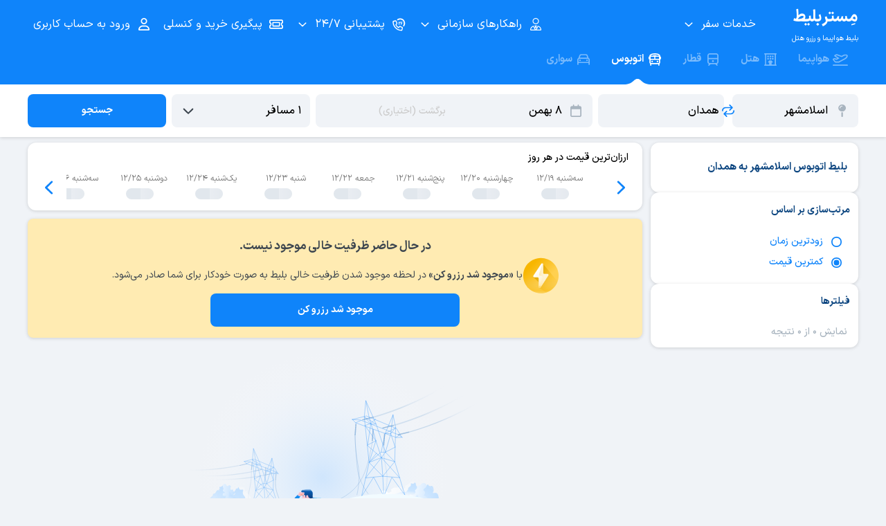

--- FILE ---
content_type: text/html;charset=utf-8
request_url: https://mrbilit.com/buses/islamshahr-hamedan
body_size: 104894
content:
<!DOCTYPE html><html  dir="rtl" lang="fa" class="hide-header-in-mobile" data-capo=""><head><meta charset="utf-8">
<meta name="viewport" content="width=device-width, initial-scale=1.0, shrink-to-fit=no, maximum-scale=5, viewport-fit=cover, interactive-widget=resizes-content">
<title>خرید بلیط اتوبوس اسلامشهر همدان با بهترین قیمت - مِستربلیط</title>
<link rel="preconnect" href="https://bill.mrbilit.ir">
<link rel="preconnect" href="https://audience.yektanet.com">
<link rel="preconnect" href="https://ua.yektanet.com">
<style>blockquote,dd,dl,dt,fieldset,form,input,li,ol,pre,td,textarea,th,ul{margin:0;padding:0}table{border-collapse:collapse;border-spacing:0}fieldset,img{border:0}ol,ul{list-style:none}caption,th{text-align:left}q:after,q:before{content:""}abbr,acronym{border:0}html{-webkit-text-size-adjust:100%}a{background-color:transparent}img{border-style:none}button::-moz-focus-inner,input::-moz-focus-inner{border:0;padding:0}button{-webkit-appearance:none;-moz-appearance:none;appearance:none;background:none;border:none;border-radius:0;box-shadow:none;color:inherit;cursor:pointer;font:inherit;padding:0;text-align:inherit}audio,canvas,embed,iframe,img,object,svg,video{display:block;vertical-align:middle}*,:after,:before{border:0 solid #e5e7eb}#_nuxt{height:100vh;height:100dvh}@font-face{font-display:swap;font-family:IRANSans-XV;font-weight:100 900;src:url(/css/fonts/IRANSansXPro/IRANSansXV.woff) format("woff-variations"),url(/css/fonts/IRANSansXPro/IRANSansXV.woff) format("woff")}@font-face{font-display:swap;font-family:IRANSans-X;font-weight:900;src:url(/css/fonts/IRANSansXPro/IRANSansXFaNum-Black.woff) format("woff"),url(/css/fonts/IRANSansXPro/IRANSansXFaNum-Black.ttf) format("ttf")}@font-face{font-display:swap;font-family:IRANSans-X;font-weight:700;src:url(/css/fonts/IRANSansXPro/IRANSansXFaNum-Bold.woff) format("woff"),url(/css/fonts/IRANSansXPro/IRANSansXFaNum-Bold.ttf) format("ttf")}@font-face{font-display:swap;font-family:IRANSans-X;font-weight:500;src:url(/css/fonts/IRANSansXPro/IRANSansXFaNum-Medium.woff) format("woff"),url(/css/fonts/IRANSansXPro/IRANSansXFaNum-Medium.ttf) format("ttf")}@font-face{font-display:swap;font-family:IRANSans-X;font-weight:400;src:url(/css/fonts/IRANSansXPro/IRANSansXFaNum-Regular.woff) format("woff"),url(/css/fonts/IRANSansXPro/IRANSansXFaNum-Regular.ttf) format("ttf")}</style>
<style>blockquote,dd,dl,dt,fieldset,form,input,li,ol,pre,td,textarea,th,ul{margin:0;padding:0}table{border-collapse:collapse;border-spacing:0}fieldset,img{border:0}ol,ul{list-style:none}caption,th{text-align:left}q:after,q:before{content:""}abbr,acronym{border:0}html{-webkit-text-size-adjust:100%}a{background-color:transparent}img{border-style:none}button::-moz-focus-inner,input::-moz-focus-inner{border:0;padding:0}button{-webkit-appearance:none;-moz-appearance:none;appearance:none;background:none;border:none;border-radius:0;box-shadow:none;color:inherit;cursor:pointer;font:inherit;padding:0;text-align:inherit}audio,canvas,embed,iframe,img,object,svg,video{display:block;vertical-align:middle}*,:after,:before{border:0 solid #e5e7eb}#_nuxt{height:100vh;height:100dvh}:root{--blue-100:#e8f1fa;--blue-200:#c2e0ff;--blue-300:#66b2ff;--blue-400:#0f84fa;--blue-500:#0b5fb3;--blue-600:#0d4680;--blue-700:#07325e;--yellow-100:#fff8e5;--yellow-200:#ffebb2;--yellow-300:#ffda73;--yellow-400:#fb0;--yellow-500:#dba100;--yellow-600:#a67a00;--yellow-700:#705200;--green-100:#eefae6;--green-200:#cdf2b6;--green-300:#a0de7a;--green-400:#60bd26;--green-500:#42940f;--green-600:#2d660a;--green-700:#194200;--red-100:#fff2f0;--red-200:#ffd0c7;--red-300:#ffa18f;--red-400:#ff5e40;--red-500:#c7442a;--red-600:#872714;--red-700:#541c11;--cyan-100:#ebfdff;--cyan-200:#bef5fa;--cyan-300:#7ee4ed;--cyan-400:#00c0d1;--cyan-500:#00a4b2;--cyan-600:#007580;--cyan-700:#00484f;--purple-100:#f2f3ff;--purple-200:#dedfff;--purple-300:#b2b5ff;--purple-400:#7478e6;--purple-500:#5a5db2;--purple-600:#404380;--purple-700:#26284d;--gray-100:#f7f7f7;--gray-200:#f2f2f2;--gray-300:#e5e5e5;--gray-400:#d9d9d9;--gray-500:#ccc;--gray-600:#b2b2b2;--gray-700:grey;--gray-800:#333;--gray-900:#000;--cool-gray-100:#f0f3f7;--cool-gray-200:#e1e7ed;--cool-gray-300:#d3dbe3;--cool-gray-400:#bec9d4;--cool-gray-500:#a8b4bf;--cool-gray-600:#8d99a6;--cool-gray-700:#75828f;--cool-gray-800:#3d464f;--cool-gray-900:#20272e}*{box-sizing:border-box;outline:0!important}body,html{background:#f0f3f7;color:#3d464f;font-family:IRANSans-X;margin:0;-webkit-tap-highlight-color:rgba(15,132,250,.1);font-feature-settings:"ss02"}@supports (font-variation-settings:normal){body,html{font-family:IRANSans-XV,IRANSans-X}}body{font-size:15px;overflow-x:hidden}.v--modal-overlay{z-index:1000000000000!important}.v--modal{text-align:initial!important}.v--modal,.v--modal .modal{border-radius:24px!important}img{border:0}input{font:inherit}html[dir=ltr] h1{text-align:left}.clear{clear:both}input[type=number]::-webkit-inner-spin-button,input[type=number]::-webkit-outer-spin-button{-webkit-appearance:none;margin:0}#modals-container{direction:ltr}.v--modal-box{direction:rtl;margin-left:0;padding:16px}.container{margin:0 auto!important;max-width:1200px;width:100%}.container-fluid{width:100%}.mobile-only{display:none!important}.loading-skeleton{animation:shine-skeleton 1.5s linear infinite!important;background:#e8f1fa;background-image:linear-gradient(90deg,#e1e7ed 15%,#e9edf2 0,#e1e7ed 55%)!important;background-size:200% 100%!important;border-color:#e8f1fa!important;border-radius:8px!important;color:transparent!important;cursor:unset!important;-webkit-user-select:none!important;-moz-user-select:none!important;user-select:none!important}.loading-skeleton *,.loading-skeleton:not(.with-text){font-size:0!important}.loading-skeleton *{color:transparent!important}.loading-skeleton.no-br{border-radius:0!important}@keyframes shine-skeleton{to{background-position-x:200%}}.tg-display1-900{color:#000;font-family:IRANSans-X;font-size:35px;font-style:normal;font-variation-settings:"wght" 900;font-weight:900;line-height:60px;text-align:right}@supports (font-variation-settings:normal){.tg-display1-900{font-family:IRANSans-XV,IRANSans-X}}.tg-display1-700,h1{color:#000;font-family:IRANSans-X;font-size:35px;font-style:normal;font-variation-settings:"wght" 700;font-weight:700;line-height:60px;text-align:right}@supports (font-variation-settings:normal){.tg-display1-700,h1{font-family:IRANSans-XV,IRANSans-X}}.tg-display2-900{color:#000;font-family:IRANSans-X;font-size:30px;font-style:normal;font-variation-settings:"wght" 900;font-weight:900;line-height:48px;text-align:right}@supports (font-variation-settings:normal){.tg-display2-900{font-family:IRANSans-XV,IRANSans-X}}.tg-display2-700{color:#000;font-family:IRANSans-X;font-size:30px;font-style:normal;font-variation-settings:"wght" 700;font-weight:700;line-height:48px;text-align:right}@supports (font-variation-settings:normal){.tg-display2-700{font-family:IRANSans-XV,IRANSans-X}}.tg-display3-900{color:#000;font-family:IRANSans-X;font-size:24px;font-style:normal;font-variation-settings:"wght" 900;font-weight:900;line-height:40px;text-align:right}@supports (font-variation-settings:normal){.tg-display3-900{font-family:IRANSans-XV,IRANSans-X}}.tg-display3-700,h1{color:#000;font-family:IRANSans-X;font-size:24px;font-style:normal;font-variation-settings:"wght" 700;font-weight:700;line-height:40px;text-align:right}@supports (font-variation-settings:normal){.tg-display3-700,h1{font-family:IRANSans-XV,IRANSans-X}}.tg-display4-900{color:#000;font-family:IRANSans-X;font-size:20px;font-style:normal;font-variation-settings:"wght" 900;font-weight:900;line-height:32px;text-align:right}@supports (font-variation-settings:normal){.tg-display4-900{font-family:IRANSans-XV,IRANSans-X}}.tg-display4-700,h2{color:#000;font-family:IRANSans-X;font-size:20px;font-style:normal;font-variation-settings:"wght" 700;font-weight:700;line-height:32px;text-align:right}@supports (font-variation-settings:normal){.tg-display4-700,h2{font-family:IRANSans-XV,IRANSans-X}}.tg-xl-900{color:#000;font-family:IRANSans-X;font-size:17px;font-style:normal;font-variation-settings:"wght" 900;font-weight:900;line-height:32px;text-align:right}@supports (font-variation-settings:normal){.tg-xl-900{font-family:IRANSans-XV,IRANSans-X}}.tg-xl-700,h3,h4,h5,h6{color:#000;font-family:IRANSans-X;font-size:17px;font-style:normal;font-variation-settings:"wght" 700;font-weight:700;line-height:32px;text-align:right}@supports (font-variation-settings:normal){.tg-xl-700,h3,h4,h5,h6{font-family:IRANSans-XV,IRANSans-X}}.tg-xl-500{color:#000;font-family:IRANSans-X;font-size:17px;font-style:normal;font-variation-settings:"wght" 500;font-weight:500;line-height:32px;text-align:right}@supports (font-variation-settings:normal){.tg-xl-500{font-family:IRANSans-XV,IRANSans-X}}.tg-xl-400{color:#000;font-family:IRANSans-X;font-size:17px;font-style:normal;font-variation-settings:"wght" 400;font-weight:400;line-height:32px;text-align:right}@supports (font-variation-settings:normal){.tg-xl-400{font-family:IRANSans-XV,IRANSans-X}}.tg-l-900{color:#000;font-family:IRANSans-X;font-size:15px;font-style:normal;font-variation-settings:"wght" 900;font-weight:900;line-height:32px;text-align:right}@supports (font-variation-settings:normal){.tg-l-900{font-family:IRANSans-XV,IRANSans-X}}.tg-l-700{color:#000;font-family:IRANSans-X;font-size:15px;font-style:normal;font-variation-settings:"wght" 700;font-weight:700;line-height:32px;text-align:right}@supports (font-variation-settings:normal){.tg-l-700{font-family:IRANSans-XV,IRANSans-X}}.tg-l-500{color:#000;font-family:IRANSans-X;font-size:15px;font-style:normal;font-variation-settings:"wght" 500;font-weight:500;line-height:32px;text-align:right}@supports (font-variation-settings:normal){.tg-l-500{font-family:IRANSans-XV,IRANSans-X}}.tg-l-400{color:#000;font-family:IRANSans-X;font-size:15px;font-style:normal;font-variation-settings:"wght" 400;font-weight:400;line-height:32px;text-align:right}@supports (font-variation-settings:normal){.tg-l-400{font-family:IRANSans-XV,IRANSans-X}}.tg-m-900{color:#000;font-family:IRANSans-X;font-size:14px;font-style:normal;font-variation-settings:"wght" 900;font-weight:900;line-height:28px;text-align:right}@supports (font-variation-settings:normal){.tg-m-900{font-family:IRANSans-XV,IRANSans-X}}.tg-m-700{color:#000;font-family:IRANSans-X;font-size:14px;font-style:normal;font-variation-settings:"wght" 700;font-weight:700;line-height:28px;text-align:right}@supports (font-variation-settings:normal){.tg-m-700{font-family:IRANSans-XV,IRANSans-X}}.tg-m-500{color:#000;font-family:IRANSans-X;font-size:14px;font-style:normal;font-variation-settings:"wght" 500;font-weight:500;line-height:28px;text-align:right}@supports (font-variation-settings:normal){.tg-m-500{font-family:IRANSans-XV,IRANSans-X}}.tg-m-400,p{color:#000;font-family:IRANSans-X;font-size:14px;font-style:normal;font-variation-settings:"wght" 400;font-weight:400;line-height:28px;text-align:right}@supports (font-variation-settings:normal){.tg-m-400,p{font-family:IRANSans-XV,IRANSans-X}}.tg-s-900{color:#000;font-family:IRANSans-X;font-size:12px;font-style:normal;font-variation-settings:"wght" 900;font-weight:900;line-height:24px;text-align:right}@supports (font-variation-settings:normal){.tg-s-900{font-family:IRANSans-XV,IRANSans-X}}.tg-s-700{color:#000;font-family:IRANSans-X;font-size:12px;font-style:normal;font-variation-settings:"wght" 700;font-weight:700;line-height:24px;text-align:right}@supports (font-variation-settings:normal){.tg-s-700{font-family:IRANSans-XV,IRANSans-X}}.tg-s-500{color:#000;font-family:IRANSans-X;font-size:12px;font-style:normal;font-variation-settings:"wght" 500;font-weight:500;line-height:24px;text-align:right}@supports (font-variation-settings:normal){.tg-s-500{font-family:IRANSans-XV,IRANSans-X}}.tg-s-400{color:#000;font-family:IRANSans-X;font-size:12px;font-style:normal;font-variation-settings:"wght" 400;font-weight:400;line-height:24px;text-align:right}@supports (font-variation-settings:normal){.tg-s-400{font-family:IRANSans-XV,IRANSans-X}}.tg-xs-900{color:#000;font-family:IRANSans-X;font-size:10.5px;font-style:normal;font-variation-settings:"wght" 900;font-weight:900;line-height:20px;text-align:right}@supports (font-variation-settings:normal){.tg-xs-900{font-family:IRANSans-XV,IRANSans-X}}.tg-xs-700{color:#000;font-family:IRANSans-X;font-size:10.5px;font-style:normal;font-variation-settings:"wght" 700;font-weight:700;line-height:20px;text-align:right}@supports (font-variation-settings:normal){.tg-xs-700{font-family:IRANSans-XV,IRANSans-X}}.tg-xs-500{color:#000;font-family:IRANSans-X;font-size:10.5px;font-style:normal;font-variation-settings:"wght" 500;font-weight:500;line-height:20px;text-align:right}@supports (font-variation-settings:normal){.tg-xs-500{font-family:IRANSans-XV,IRANSans-X}}.tg-xs-400{color:#000;font-family:IRANSans-X;font-size:10.5px;font-style:normal;font-variation-settings:"wght" 400;font-weight:400;line-height:20px;text-align:right}@supports (font-variation-settings:normal){.tg-xs-400{font-family:IRANSans-XV,IRANSans-X}}.tg-link,a{color:#0f84fa;cursor:pointer;font-family:IRANSans-X;font-size:inherit;font-style:normal;font-variation-settings:"wght" 500;font-weight:500;line-height:inherit;text-align:right;text-decoration-line:none}@supports (font-variation-settings:normal){.tg-link,a{font-family:IRANSans-XV,IRANSans-X}}.tg-link:active,.tg-link:hover,a:active,a:hover{text-decoration-line:underline}.tg-link:active,a:active{color:#000}.shadow-level0{box-shadow:none}.shadow-level1{box-shadow:0 1px 5px 0 rgba(0,0,0,.149)}.shadow-level2{box-shadow:0 2px 10px 0 rgba(0,0,0,.149)}.shadow-level3{box-shadow:0 3px 15px 0 rgba(0,0,0,.149)}.shadow-level4{box-shadow:0 8px 20px 0 rgba(0,0,0,.2)}@media (max-width:820px){.hidden-xs{display:none}.mobile-only{display:block!important}.desktop-only{display:none!important}.v--modal.mobile-no-border-radius{border-radius:0!important}}html[dir=ltr] h1{text-align:left!important}.Vue-Toastification__toast-body{font-family:IRANSans,serif}@supports (font-variation-settings:normal){.Vue-Toastification__toast-body{font-family:IRANSans-XV,IRANSans-X,serif;font-feature-settings:"ss03"}}.Vue-Toastification__toast--rtl{margin-left:unset!important;margin-right:auto!important}</style>
<style>blockquote,dd,dl,dt,fieldset,form,input,li,ol,pre,td,textarea,th,ul{margin:0;padding:0}table{border-collapse:collapse;border-spacing:0}fieldset,img{border:0}ol,ul{list-style:none}caption,th{text-align:left}q:after,q:before{content:""}abbr,acronym{border:0}html{-webkit-text-size-adjust:100%}a{background-color:transparent}img{border-style:none}button::-moz-focus-inner,input::-moz-focus-inner{border:0;padding:0}button{-webkit-appearance:none;-moz-appearance:none;appearance:none;background:none;border:none;border-radius:0;box-shadow:none;color:inherit;cursor:pointer;font:inherit;padding:0;text-align:inherit}audio,canvas,embed,iframe,img,object,svg,video{display:block;vertical-align:middle}*,:after,:before{border:0 solid #e5e7eb}#_nuxt{height:100vh;height:100dvh}.swal2-container{z-index:100000000000!important}.swal2-actions button{flex-basis:27%;flex-grow:1;font-family:IRANSans-X;height:48px!important;text-align:center!important}@supports (font-variation-settings:normal){.swal2-actions button{font-family:IRANSans-XV,IRANSans-X}}.swal2-icon{margin:14px auto!important}.swal2-bottom{max-width:610px;width:95%}.swal2-popup.swal2-toast{background:#e8f1fa;box-shadow:0 3px 15px 0 rgba(0,0,0,.149);box-sizing:border-box;grid-column:1/4!important;grid-row:1/4!important;grid-template-columns:min-content auto min-content;overflow-y:hidden;padding:1em;pointer-events:all}.swal2-popup.swal2-toast>*{grid-column:2}.swal2-popup.swal2-toast .swal2-title{font-size:1em;margin:.5em 1em;padding:0;text-align:initial}.swal2-popup.swal2-toast .swal2-loading{justify-content:center}.swal2-popup.swal2-toast .swal2-input{font-size:1em;height:2em;margin:.5em}.swal2-popup.swal2-toast .swal2-validation-message{font-size:1em}.swal2-popup.swal2-toast .swal2-footer{font-size:.8em;margin:.5em 0 0;padding:.5em 0 0}.swal2-popup.swal2-toast .swal2-close{align-self:center;font-size:2em;grid-column:3/3;grid-row:1/99;height:.8em;margin:0;width:.8em}.swal2-popup.swal2-toast .swal2-html-container{font-size:1em;margin:.5em 1em;overflow:initial;padding:0;text-align:initial}.swal2-popup.swal2-toast .swal2-html-container:empty{padding:0}.swal2-popup.swal2-toast .swal2-loader{align-self:center;grid-column:1;grid-row:1/99;height:2em;margin:.25em;width:2em}.swal2-popup.swal2-toast .swal2-icon{align-self:center;grid-column:1;grid-row:1/99;height:2em;margin:0 .5em 0 0;min-width:2em;width:2em}.swal2-popup.swal2-toast .swal2-icon .swal2-icon-content{align-items:center;display:flex;font-size:1.8em;font-weight:700}.swal2-popup.swal2-toast .swal2-icon.swal2-success .swal2-success-ring{height:2em;width:2em}.swal2-popup.swal2-toast .swal2-icon.swal2-error [class^=swal2-x-mark-line]{top:.875em;width:1.375em}.swal2-popup.swal2-toast .swal2-icon.swal2-error [class^=swal2-x-mark-line][class$=left]{left:.3125em}.swal2-popup.swal2-toast .swal2-icon.swal2-error [class^=swal2-x-mark-line][class$=right]{right:.3125em}.swal2-popup.swal2-toast .swal2-actions{height:auto;justify-content:flex-start;margin:.5em 0 0;padding:0 .5em}.swal2-popup.swal2-toast .swal2-styled{font-size:1em;margin:.25em .5em;padding:.4em .6em}.swal2-popup.swal2-toast .swal2-success{border-color:#0f84fa}.swal2-popup.swal2-toast .swal2-success [class^=swal2-success-circular-line]{border-radius:50%;height:3em;position:absolute;width:1.6em}.swal2-popup.swal2-toast .swal2-success [class^=swal2-success-circular-line][class$=left]{border-radius:4em 0 0 4em;left:-.5em;top:-.8em;transform:rotate(-45deg);transform-origin:2em 2em}.swal2-popup.swal2-toast .swal2-success [class^=swal2-success-circular-line][class$=right]{border-radius:0 4em 4em 0;left:.9375em;top:-.25em;transform-origin:0 1.5em}.swal2-popup.swal2-toast .swal2-success .swal2-success-ring{height:2em;width:2em}.swal2-popup.swal2-toast .swal2-success .swal2-success-fix{height:2.6875em;left:.4375em;top:0;width:.4375em}.swal2-popup.swal2-toast .swal2-success [class^=swal2-success-line]{height:.3125em}.swal2-popup.swal2-toast .swal2-success [class^=swal2-success-line][class$=tip]{left:.1875em;top:1.125em;width:.75em}.swal2-popup.swal2-toast .swal2-success [class^=swal2-success-line][class$=long]{right:.1875em;top:.9375em;width:1.375em}.swal2-popup.swal2-toast .swal2-success.swal2-icon-show .swal2-success-line-tip{animation:swal2-toast-animate-success-line-tip .75s}.swal2-popup.swal2-toast .swal2-success.swal2-icon-show .swal2-success-line-long{animation:swal2-toast-animate-success-line-long .75s}.swal2-popup.swal2-toast.swal2-show{animation:swal2-toast-show .5s}.swal2-popup.swal2-toast.swal2-hide{animation:swal2-toast-hide .1s forwards}div:where(.swal2-container){box-sizing:border-box;display:grid;grid-template-areas:"top-start     top            top-end" "center-start  center         center-end" "bottom-start  bottom-center  bottom-end";grid-template-rows:minmax(min-content,auto) minmax(min-content,auto) minmax(min-content,auto);height:100%;inset:0;overflow-x:hidden;padding:.625em;position:fixed;transition:background-color .1s;z-index:1060;-webkit-overflow-scrolling:touch}div:where(.swal2-container).swal2-backdrop-show,div:where(.swal2-container).swal2-noanimation{background:rgba(51,51,51,.8)}div:where(.swal2-container).swal2-backdrop-hide{background:transparent!important}div:where(.swal2-container).swal2-bottom-start,div:where(.swal2-container).swal2-center-start,div:where(.swal2-container).swal2-top-start{grid-template-columns:minmax(0,1fr) auto auto}div:where(.swal2-container).swal2-bottom,div:where(.swal2-container).swal2-center,div:where(.swal2-container).swal2-top{grid-template-columns:auto minmax(0,1fr) auto}div:where(.swal2-container).swal2-bottom-end,div:where(.swal2-container).swal2-center-end,div:where(.swal2-container).swal2-top-end{grid-template-columns:auto auto minmax(0,1fr)}div:where(.swal2-container).swal2-top-start>.swal2-popup{align-self:start}div:where(.swal2-container).swal2-top>.swal2-popup{grid-column:2;place-self:start center}div:where(.swal2-container).swal2-top-end>.swal2-popup,div:where(.swal2-container).swal2-top-right>.swal2-popup{grid-column:3;place-self:start end}div:where(.swal2-container).swal2-center-left>.swal2-popup,div:where(.swal2-container).swal2-center-start>.swal2-popup{align-self:center;grid-row:2}div:where(.swal2-container).swal2-center>.swal2-popup{grid-column:2;grid-row:2;place-self:center center}div:where(.swal2-container).swal2-center-end>.swal2-popup,div:where(.swal2-container).swal2-center-right>.swal2-popup{grid-column:3;grid-row:2;place-self:center end}div:where(.swal2-container).swal2-bottom-left>.swal2-popup,div:where(.swal2-container).swal2-bottom-start>.swal2-popup{align-self:end;grid-column:1;grid-row:3}div:where(.swal2-container).swal2-bottom>.swal2-popup{grid-column:2;grid-row:3;place-self:end center}div:where(.swal2-container).swal2-bottom-end>.swal2-popup,div:where(.swal2-container).swal2-bottom-right>.swal2-popup{grid-column:3;grid-row:3;place-self:end end}div:where(.swal2-container).swal2-grow-fullscreen>.swal2-popup,div:where(.swal2-container).swal2-grow-row>.swal2-popup{grid-column:1/4;width:100%}div:where(.swal2-container).swal2-grow-column>.swal2-popup,div:where(.swal2-container).swal2-grow-fullscreen>.swal2-popup{align-self:stretch;grid-row:1/4}div:where(.swal2-container).swal2-no-transition{transition:none!important}div:where(.swal2-container) div:where(.swal2-popup){background:#fff;border:none;border-radius:14px;box-sizing:border-box;color:#545454;display:none;font-family:inherit;font-size:14px!important;grid-template-columns:minmax(0,100%);max-width:100%;padding:16px;position:relative;width:328px}div:where(.swal2-container) div:where(.swal2-popup):focus{outline:none}div:where(.swal2-container) div:where(.swal2-popup).swal2-loading{overflow-y:hidden}div:where(.swal2-container) h2:where(.swal2-title){color:inherit;font-size:14px!important;font-weight:600;margin:0 0 .2em;max-width:100%;padding:0;position:relative;text-align:center!important;text-transform:none;word-wrap:break-word}div:where(.swal2-container) div:where(.swal2-actions){align-items:center;box-sizing:border-box;display:flex;flex-wrap:nowrap;justify-content:center;margin:1.25em auto 0;padding:0;width:100%;z-index:1}div:where(.swal2-container) div:where(.swal2-actions):not(.swal2-loading) .swal2-styled[disabled]{opacity:.4}div:where(.swal2-container) div:where(.swal2-actions):not(.swal2-loading) .swal2-styled:hover{background-image:linear-gradient(rgba(0,0,0,.1),rgba(0,0,0,.1))}div:where(.swal2-container) div:where(.swal2-actions):not(.swal2-loading) .swal2-styled:active{background-image:linear-gradient(rgba(0,0,0,.2),rgba(0,0,0,.2))}div:where(.swal2-container) div:where(.swal2-loader){align-items:center;animation:swal2-rotate-loading 1.5s linear 0s infinite normal;border-color:#2778c4 transparent;border-radius:100%;border-style:solid;border-width:.25em;display:none;height:2.2em;justify-content:center;margin:0 1.875em;width:2.2em}div:where(.swal2-container) button:where(.swal2-styled){box-shadow:0 0 15px rgba(0,0,0,.15);font-weight:500;margin:.3125em;padding:.625em 1.1em;transition:box-shadow .1s}div:where(.swal2-container) button:where(.swal2-styled):not([disabled]){cursor:pointer}div:where(.swal2-container) button:where(.swal2-styled):where(.swal2-confirm){background:initial;background-color:#0f84fa;border:0;border-radius:16px;color:#fff;font-size:14px;order:2}div:where(.swal2-container) button:where(.swal2-styled):where(.swal2-confirm):focus-visible{box-shadow:none}div:where(.swal2-container) button:where(.swal2-styled):where(.swal2-deny){background:initial;background-color:#fff;border:2px solid #0f84fa;border-radius:16px;color:#0f84fa;font-size:14px;order:0}div:where(.swal2-container) button:where(.swal2-styled):where(.swal2-deny):focus-visible{box-shadow:none}div:where(.swal2-container) button:where(.swal2-styled):where(.swal2-cancel){background:initial;background-color:#fff;border:2px solid #0f84fa;border-radius:16px;color:#0f84fa;font-size:14px;order:1}div:where(.swal2-container) button:where(.swal2-styled):where(.swal2-cancel):focus-visible{box-shadow:none}div:where(.swal2-container) button:where(.swal2-styled).swal2-default-outline:focus-visible{box-shadow:none}div:where(.swal2-container) button:where(.swal2-styled):focus-visible{outline:none}div:where(.swal2-container) button:where(.swal2-styled)::-moz-focus-inner{border:0}div:where(.swal2-container) div:where(.swal2-footer){border-top:1px solid #eee;color:inherit;font-size:1em;margin:1em 0 0;padding:1em 1em 0;text-align:center}div:where(.swal2-container) .swal2-timer-progress-bar-container{border-bottom-left-radius:14px;border-bottom-right-radius:14px;bottom:0;grid-column:auto!important;left:0;overflow:hidden;position:absolute;right:0}div:where(.swal2-container) div:where(.swal2-timer-progress-bar){background:rgba(0,0,0,.2);height:.25em;width:100%}div:where(.swal2-container) img:where(.swal2-image){margin:2em auto 1em;max-width:100%}div:where(.swal2-container) button:where(.swal2-close){align-items:center;background:transparent;border:none;border-radius:5px;color:#ccc;cursor:pointer;font-family:monospace;font-size:2.5em;height:1.2em;justify-content:center;justify-self:end;margin-bottom:-1.2em;margin-right:0;margin-top:0;overflow:hidden;padding:0;transition:color .1s,box-shadow .1s;width:1.2em;z-index:2}div:where(.swal2-container) button:where(.swal2-close):hover{background:transparent;color:#f27474;transform:none}div:where(.swal2-container) button:where(.swal2-close):focus-visible{box-shadow:inset 0 0 0 3px rgba(100,150,200,.5);outline:none}div:where(.swal2-container) button:where(.swal2-close)::-moz-focus-inner{border:0}div:where(.swal2-container) .swal2-html-container{color:inherit;font-size:14px;font-weight:700;justify-content:center;line-height:normal;margin:0;overflow:auto;padding:1em 1.6em .3em;text-align:center;z-index:1;word-wrap:break-word;word-break:break-word}div:where(.swal2-container) div:where(.swal2-radio),div:where(.swal2-container) input:where(.swal2-file),div:where(.swal2-container) input:where(.swal2-input),div:where(.swal2-container) label:where(.swal2-checkbox),div:where(.swal2-container) select:where(.swal2-select),div:where(.swal2-container) textarea:where(.swal2-textarea){margin:1em 2em 3px}div:where(.swal2-container) input:where(.swal2-file),div:where(.swal2-container) input:where(.swal2-input),div:where(.swal2-container) textarea:where(.swal2-textarea){background:transparent;border:1px solid #d9d9d9;border-radius:.1875em;box-shadow:inset 0 1px 1px rgba(0,0,0,.06),0 0 0 3px transparent;box-sizing:border-box;color:inherit;font-size:1.125em;transition:border-color .1s,box-shadow .1s;width:auto}div:where(.swal2-container) input:where(.swal2-file).swal2-inputerror,div:where(.swal2-container) input:where(.swal2-input).swal2-inputerror,div:where(.swal2-container) textarea:where(.swal2-textarea).swal2-inputerror{border-color:#f27474!important;box-shadow:0 0 2px #f27474!important}div:where(.swal2-container) input:where(.swal2-file):focus,div:where(.swal2-container) input:where(.swal2-input):focus,div:where(.swal2-container) textarea:where(.swal2-textarea):focus{border:1px solid #b4dbed;box-shadow:inset 0 1px 1px rgba(0,0,0,.06),0 0 0 3px rgba(100,150,200,.5);outline:none}div:where(.swal2-container) input:where(.swal2-file)::-moz-placeholder,div:where(.swal2-container) input:where(.swal2-input)::-moz-placeholder,div:where(.swal2-container) textarea:where(.swal2-textarea)::-moz-placeholder{color:#ccc}div:where(.swal2-container) input:where(.swal2-file)::placeholder,div:where(.swal2-container) input:where(.swal2-input)::placeholder,div:where(.swal2-container) textarea:where(.swal2-textarea)::placeholder{color:#ccc}div:where(.swal2-container) .swal2-range{background:#fff;margin:1em 2em 3px}div:where(.swal2-container) .swal2-range input{width:80%}div:where(.swal2-container) .swal2-range output{color:inherit;font-weight:600;text-align:center;width:20%}div:where(.swal2-container) .swal2-range input,div:where(.swal2-container) .swal2-range output{font-size:1.125em;height:2.625em;line-height:2.625em;padding:0}div:where(.swal2-container) .swal2-input{height:2.625em;padding:0 .75em}div:where(.swal2-container) .swal2-file{background:transparent;font-size:1.125em;margin-left:auto;margin-right:auto;width:75%}div:where(.swal2-container) .swal2-textarea{height:6.75em;padding:.75em}div:where(.swal2-container) .swal2-select{background:transparent;color:inherit;font-size:1.125em;max-width:100%;min-width:50%;padding:.375em .625em}div:where(.swal2-container) .swal2-checkbox,div:where(.swal2-container) .swal2-radio{align-items:center;background:#fff;color:inherit;justify-content:center}div:where(.swal2-container) .swal2-checkbox label,div:where(.swal2-container) .swal2-radio label{font-size:1.125em;margin:0 .6em}div:where(.swal2-container) .swal2-checkbox input,div:where(.swal2-container) .swal2-radio input{flex-shrink:0;margin:0 .4em}div:where(.swal2-container) label:where(.swal2-input-label){display:flex;justify-content:center;margin:1em auto 0}div:where(.swal2-container) div:where(.swal2-validation-message){align-items:center;background:#f0f0f0;color:#666;font-size:1em;font-weight:300;justify-content:center;margin:1em 0 0;overflow:hidden;padding:.625em}div:where(.swal2-container) div:where(.swal2-validation-message):before{background-color:#f27474;border-radius:50%;color:#fff;content:"!";display:inline-block;font-weight:600;height:1.5em;line-height:1.5em;margin:0 .625em;min-width:1.5em;text-align:center;width:1.5em}div:where(.swal2-container) .swal2-progress-steps{align-items:center;background:transparent;flex-wrap:wrap;font-weight:600;margin:1.25em auto;max-width:100%;padding:0}div:where(.swal2-container) .swal2-progress-steps li{display:inline-block;position:relative}div:where(.swal2-container) .swal2-progress-steps .swal2-progress-step{background:#2778c4;border-radius:2em;color:#fff;flex-shrink:0;height:2em;line-height:2em;text-align:center;width:2em;z-index:20}div:where(.swal2-container) .swal2-progress-steps .swal2-progress-step.swal2-active-progress-step{background:#2778c4}div:where(.swal2-container) .swal2-progress-steps .swal2-progress-step.swal2-active-progress-step~.swal2-progress-step{background:#add8e6;color:#fff}div:where(.swal2-container) .swal2-progress-steps .swal2-progress-step.swal2-active-progress-step~.swal2-progress-step-line{background:#add8e6}div:where(.swal2-container) .swal2-progress-steps .swal2-progress-step-line{background:#2778c4;flex-shrink:0;height:.4em;margin:0 -1px;width:2.5em;z-index:10}div:where(.swal2-icon){border:.25em solid #000;border-radius:50%;box-sizing:content-box;cursor:default;font-family:inherit;height:5em;justify-content:center;line-height:5em;margin:14px auto;position:relative;-webkit-user-select:none;-moz-user-select:none;user-select:none;width:5em}div:where(.swal2-icon) .swal2-icon-content{align-items:center;display:flex;font-size:2.75em}div:where(.swal2-icon).swal2-error{border-color:#f27474;color:#f27474}div:where(.swal2-icon).swal2-error .swal2-x-mark{flex-grow:1;position:relative}div:where(.swal2-icon).swal2-error [class^=swal2-x-mark-line]{background-color:#f27474;border-radius:.125em;display:block;height:.3125em;position:absolute;top:2.3125em;width:2.9375em}div:where(.swal2-icon).swal2-error [class^=swal2-x-mark-line][class$=left]{left:1.0625em;transform:rotate(45deg)}div:where(.swal2-icon).swal2-error [class^=swal2-x-mark-line][class$=right]{right:1em;transform:rotate(-45deg)}div:where(.swal2-icon).swal2-error.swal2-icon-show{animation:swal2-animate-error-icon .5s}div:where(.swal2-icon).swal2-error.swal2-icon-show .swal2-x-mark{animation:swal2-animate-error-x-mark .5s}div:where(.swal2-icon).swal2-warning{border-color:#ff7c64;color:#ff5e40}div:where(.swal2-icon).swal2-warning.swal2-icon-show{animation:swal2-animate-error-icon .5s}div:where(.swal2-icon).swal2-warning.swal2-icon-show .swal2-icon-content{animation:swal2-animate-i-mark .5s}div:where(.swal2-icon).swal2-info{border-color:#73b7fc;color:#0f84fa}div:where(.swal2-icon).swal2-info.swal2-icon-show{animation:swal2-animate-error-icon .5s}div:where(.swal2-icon).swal2-info.swal2-icon-show .swal2-icon-content{animation:swal2-animate-i-mark .8s}div:where(.swal2-icon).swal2-question{border-color:#b3b3b3;color:grey}div:where(.swal2-icon).swal2-question.swal2-icon-show{animation:swal2-animate-error-icon .5s}div:where(.swal2-icon).swal2-question.swal2-icon-show .swal2-icon-content{animation:swal2-animate-question-mark .8s}div:where(.swal2-icon).swal2-success{border-color:#0f84fa;color:#0f84fa}div:where(.swal2-icon).swal2-success [class^=swal2-success-circular-line]{border-radius:50%;height:7.5em;position:absolute;width:3.75em}div:where(.swal2-icon).swal2-success [class^=swal2-success-circular-line][class$=left]{border-radius:7.5em 0 0 7.5em;left:-2.0635em;top:-.4375em;transform:rotate(-45deg);transform-origin:3.75em 3.75em}div:where(.swal2-icon).swal2-success [class^=swal2-success-circular-line][class$=right]{border-radius:0 7.5em 7.5em 0;left:1.875em;top:-.6875em;transform:rotate(-45deg);transform-origin:0 3.75em}div:where(.swal2-icon).swal2-success .swal2-success-ring{border:.25em solid rgba(15,132,250,.3);border-radius:50%;box-sizing:content-box;height:100%;left:-.25em;position:absolute;top:-.25em;width:100%;z-index:2}div:where(.swal2-icon).swal2-success .swal2-success-fix{height:5.625em;left:1.625em;position:absolute;top:.5em;transform:rotate(-45deg);width:.4375em;z-index:1}div:where(.swal2-icon).swal2-success [class^=swal2-success-line]{background-color:#0f84fa;border-radius:.125em;display:block;height:.3125em;position:absolute;z-index:2}div:where(.swal2-icon).swal2-success [class^=swal2-success-line][class$=tip]{left:.8125em;top:2.875em;transform:rotate(45deg);width:1.5625em}div:where(.swal2-icon).swal2-success [class^=swal2-success-line][class$=long]{right:.5em;top:2.375em;transform:rotate(-45deg);width:2.9375em}div:where(.swal2-icon).swal2-success.swal2-icon-show .swal2-success-line-tip{animation:swal2-animate-success-line-tip .75s}div:where(.swal2-icon).swal2-success.swal2-icon-show .swal2-success-line-long{animation:swal2-animate-success-line-long .75s}div:where(.swal2-icon).swal2-success.swal2-icon-show .swal2-success-circular-line-right{animation:swal2-rotate-success-circular-line 4.25s ease-in}[class^=swal2]{-webkit-tap-highlight-color:transparent}.swal2-show{animation:swal2-show .3s}.swal2-hide{animation:swal2-hide .15s forwards}.swal2-noanimation{transition:none}.swal2-scrollbar-measure{height:50px;overflow:scroll;position:absolute;top:-9999px;width:50px}.swal2-rtl .swal2-close{margin-left:0;margin-right:0}.swal2-rtl .swal2-timer-progress-bar{left:auto;right:0}@keyframes swal2-toast-show{0%{transform:translateY(-.625em) rotate(2deg)}33%{transform:translateY(0) rotate(-2deg)}66%{transform:translateY(.3125em) rotate(2deg)}to{transform:translateY(0) rotate(0deg)}}@keyframes swal2-toast-hide{to{opacity:0;transform:rotate(1deg)}}@keyframes swal2-toast-animate-success-line-tip{0%{left:.0625em;top:.5625em;width:0}54%{left:.125em;top:.125em;width:0}70%{left:-.25em;top:.625em;width:1.625em}84%{left:.75em;top:1.0625em;width:.5em}to{left:.1875em;top:1.125em;width:.75em}}@keyframes swal2-toast-animate-success-line-long{0%{right:1.375em;top:1.625em;width:0}65%{right:.9375em;top:1.25em;width:0}84%{right:0;top:.9375em;width:1.125em}to{right:.1875em;top:.9375em;width:1.375em}}@keyframes swal2-show{0%{transform:scale(.7)}45%{transform:scale(1.05)}80%{transform:scale(.95)}to{transform:scale(1)}}@keyframes swal2-hide{0%{opacity:1;transform:scale(1)}to{opacity:0;transform:scale(.5)}}@keyframes swal2-animate-success-line-tip{0%{left:.0625em;top:1.1875em;width:0}54%{left:.125em;top:1.0625em;width:0}70%{left:-.375em;top:2.1875em;width:3.125em}84%{left:1.3125em;top:3em;width:1.0625em}to{left:.8125em;top:2.8125em;width:1.5625em}}@keyframes swal2-animate-success-line-long{0%{right:2.875em;top:3.375em;width:0}65%{right:2.875em;top:3.375em;width:0}84%{right:0;top:2.1875em;width:3.4375em}to{right:.5em;top:2.375em;width:2.9375em}}@keyframes swal2-rotate-success-circular-line{0%{transform:rotate(-45deg)}5%{transform:rotate(-45deg)}12%{transform:rotate(-405deg)}to{transform:rotate(-405deg)}}@keyframes swal2-animate-error-x-mark{0%{margin-top:1.625em;opacity:0;transform:scale(.4)}50%{margin-top:1.625em;opacity:0;transform:scale(.4)}80%{margin-top:-.375em;transform:scale(1.15)}to{margin-top:0;opacity:1;transform:scale(1)}}@keyframes swal2-animate-error-icon{0%{opacity:0;transform:rotateX(100deg)}to{opacity:1;transform:rotateX(0deg)}}@keyframes swal2-rotate-loading{0%{transform:rotate(0deg)}to{transform:rotate(1turn)}}@keyframes swal2-animate-question-mark{0%{transform:rotateY(-1turn)}to{transform:rotateY(0)}}@keyframes swal2-animate-i-mark{0%{opacity:0;transform:rotate(45deg)}25%{opacity:.4;transform:rotate(-25deg)}50%{opacity:.8;transform:rotate(15deg)}75%{opacity:1;transform:rotate(-5deg)}to{opacity:1;transform:rotateX(0)}}body.swal2-shown:not(.swal2-no-backdrop):not(.swal2-toast-shown){overflow:hidden}body.swal2-height-auto{height:auto!important}body.swal2-no-backdrop .swal2-container{background-color:transparent!important;pointer-events:none}body.swal2-no-backdrop .swal2-container .swal2-popup{pointer-events:all}body.swal2-no-backdrop .swal2-container .swal2-modal{box-shadow:0 0 10px rgba(51,51,51,.8)}@media print{body.swal2-shown:not(.swal2-no-backdrop):not(.swal2-toast-shown){overflow-y:scroll!important}body.swal2-shown:not(.swal2-no-backdrop):not(.swal2-toast-shown)>[aria-hidden=true]{display:none}body.swal2-shown:not(.swal2-no-backdrop):not(.swal2-toast-shown) .swal2-container{position:static!important}}body.swal2-toast-shown .swal2-container{background-color:transparent;box-sizing:border-box;max-width:100%;pointer-events:none;width:360px}body.swal2-toast-shown .swal2-container.swal2-top{inset:0 auto auto 50%;transform:translateX(-50%)}body.swal2-toast-shown .swal2-container.swal2-top-end,body.swal2-toast-shown .swal2-container.swal2-top-right{inset:0 0 auto auto}body.swal2-toast-shown .swal2-container.swal2-top-left,body.swal2-toast-shown .swal2-container.swal2-top-start{inset:0 auto auto 0}body.swal2-toast-shown .swal2-container.swal2-center-left,body.swal2-toast-shown .swal2-container.swal2-center-start{inset:50% auto auto 0;transform:translateY(-50%)}body.swal2-toast-shown .swal2-container.swal2-center{inset:50% auto auto 50%;transform:translate(-50%,-50%)}body.swal2-toast-shown .swal2-container.swal2-center-end,body.swal2-toast-shown .swal2-container.swal2-center-right{inset:50% 0 auto auto;transform:translateY(-50%)}body.swal2-toast-shown .swal2-container.swal2-bottom-left,body.swal2-toast-shown .swal2-container.swal2-bottom-start{inset:auto auto 0 0}body.swal2-toast-shown .swal2-container.swal2-bottom{inset:auto auto 0 50%;transform:translateX(-50%)}body.swal2-toast-shown .swal2-container.swal2-bottom-end,body.swal2-toast-shown .swal2-container.swal2-bottom-right{inset:auto 0 0 auto}</style>
<style>:host,:root{--fa-font-solid:normal 900 1em/1 "Font Awesome 6 Solid";--fa-font-regular:normal 400 1em/1 "Font Awesome 6 Regular";--fa-font-light:normal 300 1em/1 "Font Awesome 6 Light";--fa-font-thin:normal 100 1em/1 "Font Awesome 6 Thin";--fa-font-duotone:normal 900 1em/1 "Font Awesome 6 Duotone";--fa-font-brands:normal 400 1em/1 "Font Awesome 6 Brands"}svg:not(:host).svg-inline--fa,svg:not(:root).svg-inline--fa{box-sizing:content-box;overflow:visible}.svg-inline--fa{display:var(--fa-display,inline-block);height:1em;overflow:visible;vertical-align:-.125em}.svg-inline--fa.fa-2xs{vertical-align:.1em}.svg-inline--fa.fa-xs{vertical-align:0}.svg-inline--fa.fa-sm{vertical-align:-.07143em}.svg-inline--fa.fa-lg{vertical-align:-.2em}.svg-inline--fa.fa-xl{vertical-align:-.25em}.svg-inline--fa.fa-2xl{vertical-align:-.3125em}.svg-inline--fa.fa-pull-left{margin-right:var(--fa-pull-margin,.3em);width:auto}.svg-inline--fa.fa-pull-right{margin-left:var(--fa-pull-margin,.3em);width:auto}.svg-inline--fa.fa-li{top:.25em;width:var(--fa-li-width,2em)}.svg-inline--fa.fa-fw{width:var(--fa-fw-width,1.25em)}.fa-layers svg.svg-inline--fa{bottom:0;left:0;margin:auto;position:absolute;right:0;top:0}.fa-layers-counter,.fa-layers-text{display:inline-block;position:absolute;text-align:center}.fa-layers{display:inline-block;height:1em;position:relative;text-align:center;vertical-align:-.125em;width:1em}.fa-layers svg.svg-inline--fa{transform-origin:center center}.fa-layers-text{left:50%;top:50%;transform:translate(-50%,-50%);transform-origin:center center}.fa-layers-counter{background-color:var(--fa-counter-background-color,#ff253a);border-radius:var(--fa-counter-border-radius,1em);box-sizing:border-box;color:var(--fa-inverse,#fff);line-height:var(--fa-counter-line-height,1);max-width:var(--fa-counter-max-width,5em);min-width:var(--fa-counter-min-width,1.5em);overflow:hidden;padding:var(--fa-counter-padding,.25em .5em);right:var(--fa-right,0);text-overflow:ellipsis;top:var(--fa-top,0);transform:scale(var(--fa-counter-scale,.25));transform-origin:top right}.fa-layers-bottom-right{bottom:var(--fa-bottom,0);right:var(--fa-right,0);top:auto;transform:scale(var(--fa-layers-scale,.25));transform-origin:bottom right}.fa-layers-bottom-left{bottom:var(--fa-bottom,0);left:var(--fa-left,0);right:auto;top:auto;transform:scale(var(--fa-layers-scale,.25));transform-origin:bottom left}.fa-layers-top-right{right:var(--fa-right,0);top:var(--fa-top,0);transform:scale(var(--fa-layers-scale,.25));transform-origin:top right}.fa-layers-top-left{left:var(--fa-left,0);right:auto;top:var(--fa-top,0);transform:scale(var(--fa-layers-scale,.25));transform-origin:top left}.fa-1x{font-size:1em}.fa-2x{font-size:2em}.fa-3x{font-size:3em}.fa-4x{font-size:4em}.fa-5x{font-size:5em}.fa-6x{font-size:6em}.fa-7x{font-size:7em}.fa-8x{font-size:8em}.fa-9x{font-size:9em}.fa-10x{font-size:10em}.fa-2xs{font-size:.625em;line-height:.1em;vertical-align:.225em}.fa-xs{font-size:.75em;line-height:.08333em;vertical-align:.125em}.fa-sm{font-size:.875em;line-height:.07143em;vertical-align:.05357em}.fa-lg{font-size:1.25em;line-height:.05em;vertical-align:-.075em}.fa-xl{font-size:1.5em;line-height:.04167em;vertical-align:-.125em}.fa-2xl{font-size:2em;line-height:.03125em;vertical-align:-.1875em}.fa-fw{text-align:center;width:1.25em}.fa-ul{list-style-type:none;margin-left:var(--fa-li-margin,2.5em);padding-left:0}.fa-ul>li{position:relative}.fa-li{left:calc(var(--fa-li-width, 2em)*-1);line-height:inherit;position:absolute;text-align:center;width:var(--fa-li-width,2em)}.fa-border{border-color:var(--fa-border-color,#eee);border-radius:var(--fa-border-radius,.1em);border-style:var(--fa-border-style,solid);border-width:var(--fa-border-width,.08em);padding:var(--fa-border-padding,.2em .25em .15em)}.fa-pull-left{float:left;margin-right:var(--fa-pull-margin,.3em)}.fa-pull-right{float:right;margin-left:var(--fa-pull-margin,.3em)}.fa-beat{animation-delay:var(--fa-animation-delay,0);animation-direction:var(--fa-animation-direction,normal);animation-duration:var(--fa-animation-duration,1s);animation-iteration-count:var(--fa-animation-iteration-count,infinite);animation-name:fa-beat;animation-timing-function:var(--fa-animation-timing,ease-in-out)}.fa-bounce{animation-delay:var(--fa-animation-delay,0);animation-direction:var(--fa-animation-direction,normal);animation-duration:var(--fa-animation-duration,1s);animation-iteration-count:var(--fa-animation-iteration-count,infinite);animation-name:fa-bounce;animation-timing-function:var(--fa-animation-timing,cubic-bezier(.28,.84,.42,1))}.fa-fade{animation-iteration-count:var(--fa-animation-iteration-count,infinite);animation-name:fa-fade;animation-timing-function:var(--fa-animation-timing,cubic-bezier(.4,0,.6,1))}.fa-beat-fade,.fa-fade{animation-delay:var(--fa-animation-delay,0);animation-direction:var(--fa-animation-direction,normal);animation-duration:var(--fa-animation-duration,1s)}.fa-beat-fade{animation-iteration-count:var(--fa-animation-iteration-count,infinite);animation-name:fa-beat-fade;animation-timing-function:var(--fa-animation-timing,cubic-bezier(.4,0,.6,1))}.fa-flip{animation-delay:var(--fa-animation-delay,0);animation-direction:var(--fa-animation-direction,normal);animation-duration:var(--fa-animation-duration,1s);animation-iteration-count:var(--fa-animation-iteration-count,infinite);animation-name:fa-flip;animation-timing-function:var(--fa-animation-timing,ease-in-out)}.fa-shake{animation-duration:var(--fa-animation-duration,1s);animation-iteration-count:var(--fa-animation-iteration-count,infinite);animation-name:fa-shake;animation-timing-function:var(--fa-animation-timing,linear)}.fa-shake,.fa-spin{animation-delay:var(--fa-animation-delay,0);animation-direction:var(--fa-animation-direction,normal)}.fa-spin{animation-duration:var(--fa-animation-duration,2s);animation-iteration-count:var(--fa-animation-iteration-count,infinite);animation-name:fa-spin;animation-timing-function:var(--fa-animation-timing,linear)}.fa-spin-reverse{--fa-animation-direction:reverse}.fa-pulse,.fa-spin-pulse{animation-direction:var(--fa-animation-direction,normal);animation-duration:var(--fa-animation-duration,1s);animation-iteration-count:var(--fa-animation-iteration-count,infinite);animation-name:fa-spin;animation-timing-function:var(--fa-animation-timing,steps(8))}@media (prefers-reduced-motion:reduce){.fa-beat,.fa-beat-fade,.fa-bounce,.fa-fade,.fa-flip,.fa-pulse,.fa-shake,.fa-spin,.fa-spin-pulse{animation-delay:-1ms;animation-duration:1ms;animation-iteration-count:1;transition-delay:0s;transition-duration:0s}}@keyframes fa-beat{0%,90%{transform:scale(1)}45%{transform:scale(var(--fa-beat-scale,1.25))}}@keyframes fa-bounce{0%{transform:scale(1) translateY(0)}10%{transform:scale(var(--fa-bounce-start-scale-x,1.1),var(--fa-bounce-start-scale-y,.9)) translateY(0)}30%{transform:scale(var(--fa-bounce-jump-scale-x,.9),var(--fa-bounce-jump-scale-y,1.1)) translateY(var(--fa-bounce-height,-.5em))}50%{transform:scale(var(--fa-bounce-land-scale-x,1.05),var(--fa-bounce-land-scale-y,.95)) translateY(0)}57%{transform:scale(1) translateY(var(--fa-bounce-rebound,-.125em))}64%{transform:scale(1) translateY(0)}to{transform:scale(1) translateY(0)}}@keyframes fa-fade{50%{opacity:var(--fa-fade-opacity,.4)}}@keyframes fa-beat-fade{0%,to{opacity:var(--fa-beat-fade-opacity,.4);transform:scale(1)}50%{opacity:1;transform:scale(var(--fa-beat-fade-scale,1.125))}}@keyframes fa-flip{50%{transform:rotate3d(var(--fa-flip-x,0),var(--fa-flip-y,1),var(--fa-flip-z,0),var(--fa-flip-angle,-180deg))}}@keyframes fa-shake{0%{transform:rotate(-15deg)}4%{transform:rotate(15deg)}24%,8%{transform:rotate(-18deg)}12%,28%{transform:rotate(18deg)}16%{transform:rotate(-22deg)}20%{transform:rotate(22deg)}32%{transform:rotate(-12deg)}36%{transform:rotate(12deg)}40%,to{transform:rotate(0deg)}}@keyframes fa-spin{0%{transform:rotate(0deg)}to{transform:rotate(1turn)}}.fa-rotate-90{transform:rotate(90deg)}.fa-rotate-180{transform:rotate(180deg)}.fa-rotate-270{transform:rotate(270deg)}.fa-flip-horizontal{transform:scaleX(-1)}.fa-flip-vertical{transform:scaleY(-1)}.fa-flip-both,.fa-flip-horizontal.fa-flip-vertical{transform:scale(-1)}.fa-rotate-by{transform:rotate(var(--fa-rotate-angle,none))}.fa-stack{display:inline-block;height:2em;position:relative;vertical-align:middle;width:2.5em}.fa-stack-1x,.fa-stack-2x{bottom:0;left:0;margin:auto;position:absolute;right:0;top:0;z-index:var(--fa-stack-z-index,auto)}.svg-inline--fa.fa-stack-1x{height:1em;width:1.25em}.svg-inline--fa.fa-stack-2x{height:2em;width:2.5em}.fa-inverse{color:var(--fa-inverse,#fff)}.fa-sr-only,.fa-sr-only-focusable:not(:focus),.sr-only,.sr-only-focusable:not(:focus){height:1px;margin:-1px;overflow:hidden;padding:0;position:absolute;width:1px;clip:rect(0,0,0,0);border-width:0;white-space:nowrap}.svg-inline--fa .fa-primary{fill:var(--fa-primary-color,currentColor);opacity:var(--fa-primary-opacity,1)}.svg-inline--fa .fa-secondary{fill:var(--fa-secondary-color,currentColor)}.svg-inline--fa .fa-secondary,.svg-inline--fa.fa-swap-opacity .fa-primary{opacity:var(--fa-secondary-opacity,.4)}.svg-inline--fa.fa-swap-opacity .fa-secondary{opacity:var(--fa-primary-opacity,1)}.svg-inline--fa mask .fa-primary,.svg-inline--fa mask .fa-secondary{fill:#000}.fa-duotone.fa-inverse,.fad.fa-inverse{color:var(--fa-inverse,#fff)}</style>
<style>.vfm--fixed{position:fixed}.vfm--absolute{position:absolute}.vfm--inset{bottom:0;left:0;right:0;top:0}.vfm--overlay{background-color:#00000080;z-index:-1}.vfm--prevent-none{pointer-events:none}.vfm--prevent-auto{pointer-events:auto}.vfm--outline-none:focus{outline:none}@keyframes fade-in{0%{opacity:0}to{opacity:1}}@keyframes fade-out{0%{opacity:1}to{opacity:0}}.vfm-fade-enter-active{animation:fade-in .3s ease}.vfm-fade-leave-active{animation:fade-out .3s ease}.vfm-bounce-back{transition-duration:.3s;transition-property:transform}.vfm-slide-down-enter-active,.vfm-slide-down-leave-active,.vfm-slide-up-enter-active,.vfm-slide-up-leave-active{transition:transform .3s ease}.vfm-slide-down-enter-from,.vfm-slide-down-leave-to{transform:translateY(100vh)!important}.vfm-slide-up-enter-from,.vfm-slide-up-leave-to{transform:translateY(-100vh)!important}.vfm-slide-left-enter-active,.vfm-slide-left-leave-active,.vfm-slide-right-enter-active,.vfm-slide-right-leave-active{transition:transform .3s ease}.vfm-slide-right-enter-from,.vfm-slide-right-leave-to{transform:translate(100vw)!important}.vfm-slide-left-enter-from,.vfm-slide-left-leave-to{transform:translate(-100vw)!important}.vfm-swipe-banner-back,.vfm-swipe-banner-forward{bottom:0;position:fixed;top:0;width:27px;z-index:10}.vfm-swipe-banner-back{left:0}.vfm-swipe-banner-forward{right:0}</style>
<style>.leaflet-image-layer,.leaflet-layer,.leaflet-marker-icon,.leaflet-marker-shadow,.leaflet-pane,.leaflet-pane>canvas,.leaflet-pane>svg,.leaflet-tile,.leaflet-tile-container,.leaflet-zoom-box{left:0;position:absolute;top:0}.leaflet-container{overflow:hidden}.leaflet-marker-icon,.leaflet-marker-shadow,.leaflet-tile{-webkit-user-select:none;-moz-user-select:none;user-select:none;-webkit-user-drag:none}.leaflet-tile::-moz-selection{background:transparent}.leaflet-tile::selection{background:transparent}.leaflet-safari .leaflet-tile{image-rendering:-webkit-optimize-contrast}.leaflet-safari .leaflet-tile-container{height:1600px;-webkit-transform-origin:0 0;width:1600px}.leaflet-marker-icon,.leaflet-marker-shadow{display:block}.leaflet-container .leaflet-overlay-pane svg{max-height:none!important;max-width:none!important}.leaflet-container .leaflet-marker-pane img,.leaflet-container .leaflet-shadow-pane img,.leaflet-container .leaflet-tile,.leaflet-container .leaflet-tile-pane img,.leaflet-container img.leaflet-image-layer{max-height:none!important;max-width:none!important;padding:0;width:auto}.leaflet-container img.leaflet-tile{mix-blend-mode:plus-lighter}.leaflet-container.leaflet-touch-zoom{touch-action:pan-x pan-y}.leaflet-container.leaflet-touch-drag{touch-action:none;touch-action:pinch-zoom}.leaflet-container.leaflet-touch-drag.leaflet-touch-zoom{touch-action:none}.leaflet-container{-webkit-tap-highlight-color:transparent}.leaflet-container a{-webkit-tap-highlight-color:rgba(51,181,229,.4)}.leaflet-tile{filter:inherit;visibility:hidden}.leaflet-tile-loaded{visibility:inherit}.leaflet-zoom-box{box-sizing:border-box;height:0;width:0;z-index:800}.leaflet-overlay-pane svg{-moz-user-select:none}.leaflet-pane{z-index:400}.leaflet-tile-pane{z-index:200}.leaflet-overlay-pane{z-index:400}.leaflet-shadow-pane{z-index:500}.leaflet-marker-pane{z-index:600}.leaflet-tooltip-pane{z-index:650}.leaflet-popup-pane{z-index:700}.leaflet-map-pane canvas{z-index:100}.leaflet-map-pane svg{z-index:200}.leaflet-vml-shape{height:1px;width:1px}.lvml{behavior:url(#default#VML);display:inline-block;position:absolute}.leaflet-control{pointer-events:visiblePainted;pointer-events:auto;position:relative;z-index:800}.leaflet-bottom,.leaflet-top{pointer-events:none;position:absolute;z-index:1000}.leaflet-top{top:0}.leaflet-right{right:0}.leaflet-bottom{bottom:0}.leaflet-left{left:0}.leaflet-control{clear:both;float:left}.leaflet-right .leaflet-control{float:right}.leaflet-top .leaflet-control{margin-top:10px}.leaflet-bottom .leaflet-control{margin-bottom:10px}.leaflet-left .leaflet-control{margin-left:10px}.leaflet-right .leaflet-control{margin-right:10px}.leaflet-fade-anim .leaflet-popup{opacity:0;transition:opacity .2s linear}.leaflet-fade-anim .leaflet-map-pane .leaflet-popup{opacity:1}.leaflet-zoom-animated{transform-origin:0 0}svg.leaflet-zoom-animated{will-change:transform}.leaflet-zoom-anim .leaflet-zoom-animated{transition:transform .25s cubic-bezier(0,0,.25,1)}.leaflet-pan-anim .leaflet-tile,.leaflet-zoom-anim .leaflet-tile{transition:none}.leaflet-zoom-anim .leaflet-zoom-hide{visibility:hidden}.leaflet-interactive{cursor:pointer}.leaflet-grab{cursor:grab}.leaflet-crosshair,.leaflet-crosshair .leaflet-interactive{cursor:crosshair}.leaflet-control,.leaflet-popup-pane{cursor:auto}.leaflet-dragging .leaflet-grab,.leaflet-dragging .leaflet-grab .leaflet-interactive,.leaflet-dragging .leaflet-marker-draggable{cursor:move;cursor:grabbing}.leaflet-image-layer,.leaflet-marker-icon,.leaflet-marker-shadow,.leaflet-pane>svg path,.leaflet-tile-container{pointer-events:none}.leaflet-image-layer.leaflet-interactive,.leaflet-marker-icon.leaflet-interactive,.leaflet-pane>svg path.leaflet-interactive,svg.leaflet-image-layer.leaflet-interactive path{pointer-events:visiblePainted;pointer-events:auto}.leaflet-container{background:#ddd;outline-offset:1px}.leaflet-container a{color:#0078a8}.leaflet-zoom-box{background:hsla(0,0%,100%,.5);border:2px dotted #38f}.leaflet-container{font-family:Helvetica Neue,Arial,Helvetica,sans-serif;font-size:12px;font-size:.75rem;line-height:1.5}.leaflet-bar{border-radius:4px;box-shadow:0 1px 5px rgba(0,0,0,.65)}.leaflet-bar a{background-color:#fff;border-bottom:1px solid #ccc;color:#000;display:block;height:26px;line-height:26px;text-align:center;text-decoration:none;width:26px}.leaflet-bar a,.leaflet-control-layers-toggle{background-position:50% 50%;background-repeat:no-repeat;display:block}.leaflet-bar a:focus,.leaflet-bar a:hover{background-color:#f4f4f4}.leaflet-bar a:first-child{border-top-left-radius:4px;border-top-right-radius:4px}.leaflet-bar a:last-child{border-bottom:none;border-bottom-left-radius:4px;border-bottom-right-radius:4px}.leaflet-bar a.leaflet-disabled{background-color:#f4f4f4;color:#bbb;cursor:default}.leaflet-touch .leaflet-bar a{height:30px;line-height:30px;width:30px}.leaflet-touch .leaflet-bar a:first-child{border-top-left-radius:2px;border-top-right-radius:2px}.leaflet-touch .leaflet-bar a:last-child{border-bottom-left-radius:2px;border-bottom-right-radius:2px}.leaflet-control-zoom-in,.leaflet-control-zoom-out{font:700 18px Lucida Console,Monaco,monospace;text-indent:1px}.leaflet-touch .leaflet-control-zoom-in,.leaflet-touch .leaflet-control-zoom-out{font-size:22px}.leaflet-control-layers{background:#fff;border-radius:5px;box-shadow:0 1px 5px rgba(0,0,0,.4)}.leaflet-control-layers-toggle{background-image:url([data-uri]);height:36px;width:36px}.leaflet-retina .leaflet-control-layers-toggle{background-image:url([data-uri]);background-size:26px 26px}.leaflet-touch .leaflet-control-layers-toggle{height:44px;width:44px}.leaflet-control-layers .leaflet-control-layers-list,.leaflet-control-layers-expanded .leaflet-control-layers-toggle{display:none}.leaflet-control-layers-expanded .leaflet-control-layers-list{display:block;position:relative}.leaflet-control-layers-expanded{background:#fff;color:#333;padding:6px 10px 6px 6px}.leaflet-control-layers-scrollbar{overflow-x:hidden;overflow-y:scroll;padding-right:5px}.leaflet-control-layers-selector{margin-top:2px;position:relative;top:1px}.leaflet-control-layers label{display:block;font-size:13px;font-size:1.08333em}.leaflet-control-layers-separator{border-top:1px solid #ddd;height:0;margin:5px -10px 5px -6px}.leaflet-default-icon-path{background-image:url([data-uri])}.leaflet-container .leaflet-control-attribution{background:#fff;background:hsla(0,0%,100%,.8);margin:0}.leaflet-control-attribution,.leaflet-control-scale-line{color:#333;line-height:1.4;padding:0 5px}.leaflet-control-attribution a{text-decoration:none}.leaflet-control-attribution a:focus,.leaflet-control-attribution a:hover{text-decoration:underline}.leaflet-attribution-flag{display:inline!important;height:.6669em;vertical-align:baseline!important;width:1em}.leaflet-left .leaflet-control-scale{margin-left:5px}.leaflet-bottom .leaflet-control-scale{margin-bottom:5px}.leaflet-control-scale-line{background:hsla(0,0%,100%,.8);border:2px solid #777;border-top:none;box-sizing:border-box;line-height:1.1;padding:2px 5px 1px;text-shadow:1px 1px #fff;white-space:nowrap}.leaflet-control-scale-line:not(:first-child){border-bottom:none;border-top:2px solid #777;margin-top:-2px}.leaflet-control-scale-line:not(:first-child):not(:last-child){border-bottom:2px solid #777}.leaflet-touch .leaflet-bar,.leaflet-touch .leaflet-control-attribution,.leaflet-touch .leaflet-control-layers{box-shadow:none}.leaflet-touch .leaflet-bar,.leaflet-touch .leaflet-control-layers{background-clip:padding-box;border:2px solid rgba(0,0,0,.2)}.leaflet-popup{margin-bottom:20px;position:absolute;text-align:center}.leaflet-popup-content-wrapper{border-radius:12px;padding:1px;text-align:left}.leaflet-popup-content{font-size:13px;font-size:1.08333em;line-height:1.3;margin:13px 24px 13px 20px;min-height:1px}.leaflet-popup-content p{margin:1.3em 0}.leaflet-popup-tip-container{height:20px;left:50%;margin-left:-20px;margin-top:-1px;overflow:hidden;pointer-events:none;position:absolute;width:40px}.leaflet-popup-tip{height:17px;margin:-10px auto 0;padding:1px;pointer-events:auto;transform:rotate(45deg);width:17px}.leaflet-popup-content-wrapper,.leaflet-popup-tip{background:#fff;box-shadow:0 3px 14px rgba(0,0,0,.4);color:#333}.leaflet-container a.leaflet-popup-close-button{background:transparent;border:none;color:#757575;font:16px/24px Tahoma,Verdana,sans-serif;height:24px;position:absolute;right:0;text-align:center;text-decoration:none;top:0;width:24px}.leaflet-container a.leaflet-popup-close-button:focus,.leaflet-container a.leaflet-popup-close-button:hover{color:#585858}.leaflet-popup-scrolled{overflow:auto}.leaflet-oldie .leaflet-popup-content-wrapper{-ms-zoom:1}.leaflet-oldie .leaflet-popup-tip{-ms-filter:"progid:DXImageTransform.Microsoft.Matrix(M11=0.70710678, M12=0.70710678, M21=-0.70710678, M22=0.70710678)";filter:progid:DXImageTransform.Microsoft.Matrix(M11=0.70710678,M12=0.70710678,M21=-0.70710678,M22=0.70710678);margin:0 auto;width:24px}.leaflet-oldie .leaflet-control-layers,.leaflet-oldie .leaflet-control-zoom,.leaflet-oldie .leaflet-popup-content-wrapper,.leaflet-oldie .leaflet-popup-tip{border:1px solid #999}.leaflet-div-icon{background:#fff;border:1px solid #666}.leaflet-tooltip{background-color:#fff;border:1px solid #fff;border-radius:3px;box-shadow:0 1px 3px rgba(0,0,0,.4);color:#222;padding:6px;pointer-events:none;position:absolute;-webkit-user-select:none;-moz-user-select:none;user-select:none;white-space:nowrap}.leaflet-tooltip.leaflet-interactive{cursor:pointer;pointer-events:auto}.leaflet-tooltip-bottom:before,.leaflet-tooltip-left:before,.leaflet-tooltip-right:before,.leaflet-tooltip-top:before{background:transparent;border:6px solid transparent;content:"";pointer-events:none;position:absolute}.leaflet-tooltip-bottom{margin-top:6px}.leaflet-tooltip-top{margin-top:-6px}.leaflet-tooltip-bottom:before,.leaflet-tooltip-top:before{left:50%;margin-left:-6px}.leaflet-tooltip-top:before{border-top-color:#fff;bottom:0;margin-bottom:-12px}.leaflet-tooltip-bottom:before{border-bottom-color:#fff;margin-left:-6px;margin-top:-12px;top:0}.leaflet-tooltip-left{margin-left:-6px}.leaflet-tooltip-right{margin-left:6px}.leaflet-tooltip-left:before,.leaflet-tooltip-right:before{margin-top:-6px;top:50%}.leaflet-tooltip-left:before{border-left-color:#fff;margin-right:-12px;right:0}.leaflet-tooltip-right:before{border-right-color:#fff;left:0;margin-left:-12px}@media print{.leaflet-control{-webkit-print-color-adjust:exact;print-color-adjust:exact}}</style>
<style>.leaflet-cluster-anim .leaflet-marker-icon,.leaflet-cluster-anim .leaflet-marker-shadow{transition:transform .3s ease-out,opacity .3s ease-in}.leaflet-cluster-spider-leg{transition:stroke-dashoffset .3s ease-out,stroke-opacity .3s ease-in}</style>
<style>.marker-cluster-small{background-color:hsla(91,60%,72%,.6)}.marker-cluster-small div{background-color:rgba(110,204,57,.6)}.marker-cluster-medium{background-color:rgba(241,211,87,.6)}.marker-cluster-medium div{background-color:rgba(240,194,12,.6)}.marker-cluster-large{background-color:hsla(18,97%,72%,.6)}.marker-cluster-large div{background-color:rgba(241,128,23,.6)}.leaflet-oldie .marker-cluster-small{background-color:#b5e28c}.leaflet-oldie .marker-cluster-small div{background-color:#6ecc39}.leaflet-oldie .marker-cluster-medium{background-color:#f1d357}.leaflet-oldie .marker-cluster-medium div{background-color:#f0c20c}.leaflet-oldie .marker-cluster-large{background-color:#fd9c73}.leaflet-oldie .marker-cluster-large div{background-color:#f18017}.marker-cluster{background-clip:padding-box;border-radius:20px}.marker-cluster div{border-radius:15px;font:12px Helvetica Neue,Arial,Helvetica,sans-serif;height:30px;margin-left:5px;margin-top:5px;text-align:center;width:30px}.marker-cluster span{line-height:30px}</style>
<style>blockquote,dd,dl,dt,fieldset,form,input,li,ol,pre,td,textarea,th,ul{margin:0;padding:0}table{border-collapse:collapse;border-spacing:0}fieldset,img{border:0}ol,ul{list-style:none}caption,th{text-align:left}q:after,q:before{content:""}abbr,acronym{border:0}html{-webkit-text-size-adjust:100%}a{background-color:transparent}img{border-style:none}button::-moz-focus-inner,input::-moz-focus-inner{border:0;padding:0}button{-webkit-appearance:none;-moz-appearance:none;appearance:none;background:none;border:none;border-radius:0;box-shadow:none;color:inherit;cursor:pointer;font:inherit;padding:0;text-align:inherit}audio,canvas,embed,iframe,img,object,svg,video{display:block;vertical-align:middle}*,:after,:before{border:0 solid #e5e7eb}#_nuxt{height:100vh;height:100dvh}.vfm{align-items:center;direction:ltr;display:flex;justify-content:center;z-index:var(--z-index)}.vfm__overlay{-webkit-backdrop-filter:var(--backdrop);backdrop-filter:var(--backdrop);background-color:rgba(11,95,179,.3)}.vfm__content{background-color:#fff;border-radius:12px;contain:layout}@media (max-width:820px){.vfm__content:has(.mobile-page){border-radius:0!important;height:100%}}</style>
<style>blockquote[data-v-a0a6a819],dd[data-v-a0a6a819],dl[data-v-a0a6a819],dt[data-v-a0a6a819],fieldset[data-v-a0a6a819],form[data-v-a0a6a819],input[data-v-a0a6a819],li[data-v-a0a6a819],ol[data-v-a0a6a819],pre[data-v-a0a6a819],td[data-v-a0a6a819],textarea[data-v-a0a6a819],th[data-v-a0a6a819],ul[data-v-a0a6a819]{margin:0;padding:0}table[data-v-a0a6a819]{border-collapse:collapse;border-spacing:0}fieldset[data-v-a0a6a819],img[data-v-a0a6a819]{border:0}ol[data-v-a0a6a819],ul[data-v-a0a6a819]{list-style:none}caption[data-v-a0a6a819],th[data-v-a0a6a819]{text-align:left}q[data-v-a0a6a819]:after,q[data-v-a0a6a819]:before{content:""}abbr[data-v-a0a6a819],acronym[data-v-a0a6a819]{border:0}html[data-v-a0a6a819]{-webkit-text-size-adjust:100%}a[data-v-a0a6a819]{background-color:transparent}img[data-v-a0a6a819]{border-style:none}button[data-v-a0a6a819]::-moz-focus-inner,input[data-v-a0a6a819]::-moz-focus-inner{border:0;padding:0}button[data-v-a0a6a819]{-webkit-appearance:none;-moz-appearance:none;appearance:none;background:none;border:none;border-radius:0;box-shadow:none;color:inherit;cursor:pointer;font:inherit;padding:0;text-align:inherit}audio[data-v-a0a6a819],canvas[data-v-a0a6a819],embed[data-v-a0a6a819],iframe[data-v-a0a6a819],img[data-v-a0a6a819],object[data-v-a0a6a819],svg[data-v-a0a6a819],video[data-v-a0a6a819]{display:block;vertical-align:middle}[data-v-a0a6a819],[data-v-a0a6a819]:after,[data-v-a0a6a819]:before{border:0 solid #e5e7eb}#_nuxt[data-v-a0a6a819]{height:100vh;height:100dvh}.mr-icon-container[data-v-a0a6a819]{align-items:center;display:flex;flex-shrink:0;justify-content:center}.mr-icon-container[data-v-a0a6a819]:before{color:inherit}.mr-icon-container.x-large[data-v-a0a6a819]{font-size:28px;height:48px;width:48px}.mr-icon-container.large[data-v-a0a6a819]{font-size:22px;height:32px;width:32px}.mr-icon-container.medium[data-v-a0a6a819]{font-size:18px;height:24px;width:24px}.mr-icon-container.small[data-v-a0a6a819]{font-size:16px;height:20px;width:20px}.mr-icon-container.x-small[data-v-a0a6a819]{font-size:14px;height:20px;width:20px}@media (max-width:820px){.mr-icon-container.mobile-x-large[data-v-a0a6a819]{font-size:28px;height:48px;width:48px}.mr-icon-container.mobile-large[data-v-a0a6a819]{font-size:22px;height:32px;width:32px}.mr-icon-container.mobile-medium[data-v-a0a6a819]{font-size:18px;height:24px;width:24px}.mr-icon-container.mobile-small[data-v-a0a6a819]{font-size:16px;height:20px;width:20px}.mr-icon-container.mobile-x-small[data-v-a0a6a819]{font-size:14px;height:20px;width:20px}}</style>
<style>blockquote[data-v-e4bc20c5],dd[data-v-e4bc20c5],dl[data-v-e4bc20c5],dt[data-v-e4bc20c5],fieldset[data-v-e4bc20c5],form[data-v-e4bc20c5],input[data-v-e4bc20c5],li[data-v-e4bc20c5],ol[data-v-e4bc20c5],pre[data-v-e4bc20c5],td[data-v-e4bc20c5],textarea[data-v-e4bc20c5],th[data-v-e4bc20c5],ul[data-v-e4bc20c5]{margin:0;padding:0}table[data-v-e4bc20c5]{border-collapse:collapse;border-spacing:0}fieldset[data-v-e4bc20c5],img[data-v-e4bc20c5]{border:0}ol[data-v-e4bc20c5],ul[data-v-e4bc20c5]{list-style:none}caption[data-v-e4bc20c5],th[data-v-e4bc20c5]{text-align:left}q[data-v-e4bc20c5]:after,q[data-v-e4bc20c5]:before{content:""}abbr[data-v-e4bc20c5],acronym[data-v-e4bc20c5]{border:0}html[data-v-e4bc20c5]{-webkit-text-size-adjust:100%}a[data-v-e4bc20c5]{background-color:transparent}img[data-v-e4bc20c5]{border-style:none}button[data-v-e4bc20c5]::-moz-focus-inner,input[data-v-e4bc20c5]::-moz-focus-inner{border:0;padding:0}button[data-v-e4bc20c5]{-webkit-appearance:none;-moz-appearance:none;appearance:none;background:none;border:none;border-radius:0;box-shadow:none;color:inherit;cursor:pointer;font:inherit;padding:0;text-align:inherit}audio[data-v-e4bc20c5],canvas[data-v-e4bc20c5],embed[data-v-e4bc20c5],iframe[data-v-e4bc20c5],img[data-v-e4bc20c5],object[data-v-e4bc20c5],svg[data-v-e4bc20c5],video[data-v-e4bc20c5]{display:block;vertical-align:middle}[data-v-e4bc20c5],[data-v-e4bc20c5]:after,[data-v-e4bc20c5]:before{border:0 solid #e5e7eb}#_nuxt[data-v-e4bc20c5]{height:100vh;height:100dvh}.loader-container[data-v-e4bc20c5]{display:inline-flex}.loader-container.floating[data-v-e4bc20c5]{position:absolute}.loading-dot[data-v-e4bc20c5]{animation:bounce-e4bc20c5 .8s infinite;border-radius:100%;display:inline-block;margin:4px;position:relative}.loading-dot[data-v-e4bc20c5]:first-child,.loading-dot[data-v-e4bc20c5]:last-child{animation-delay:.26s}@keyframes bounce-e4bc20c5{0%{transform:scale(1)}50%{transform:scale(1.333333)}to{transform:scale(1)}}</style>
<style>blockquote[data-v-7a1be80f],dd[data-v-7a1be80f],dl[data-v-7a1be80f],dt[data-v-7a1be80f],fieldset[data-v-7a1be80f],form[data-v-7a1be80f],input[data-v-7a1be80f],li[data-v-7a1be80f],ol[data-v-7a1be80f],pre[data-v-7a1be80f],td[data-v-7a1be80f],textarea[data-v-7a1be80f],th[data-v-7a1be80f],ul[data-v-7a1be80f]{margin:0;padding:0}table[data-v-7a1be80f]{border-collapse:collapse;border-spacing:0}fieldset[data-v-7a1be80f],img[data-v-7a1be80f]{border:0}ol[data-v-7a1be80f],ul[data-v-7a1be80f]{list-style:none}caption[data-v-7a1be80f],th[data-v-7a1be80f]{text-align:left}q[data-v-7a1be80f]:after,q[data-v-7a1be80f]:before{content:""}abbr[data-v-7a1be80f],acronym[data-v-7a1be80f]{border:0}html[data-v-7a1be80f]{-webkit-text-size-adjust:100%}a[data-v-7a1be80f]{background-color:transparent}img[data-v-7a1be80f]{border-style:none}button[data-v-7a1be80f]::-moz-focus-inner,input[data-v-7a1be80f]::-moz-focus-inner{border:0;padding:0}button[data-v-7a1be80f]{-webkit-appearance:none;-moz-appearance:none;appearance:none;background:none;border:none;border-radius:0;box-shadow:none;color:inherit;cursor:pointer;font:inherit;padding:0;text-align:inherit}audio[data-v-7a1be80f],canvas[data-v-7a1be80f],embed[data-v-7a1be80f],iframe[data-v-7a1be80f],img[data-v-7a1be80f],object[data-v-7a1be80f],svg[data-v-7a1be80f],video[data-v-7a1be80f]{display:block;vertical-align:middle}[data-v-7a1be80f],[data-v-7a1be80f]:after,[data-v-7a1be80f]:before{border:0 solid #e5e7eb}#_nuxt[data-v-7a1be80f]{height:100vh;height:100dvh}.mr-button[data-v-7a1be80f]{align-items:center;border:0;border-radius:8px;box-sizing:border-box;cursor:pointer;display:flex;font-family:IRANSans-X!important;font-feature-settings:"ss02";gap:8px;justify-content:center;outline:none;overflow:hidden;position:relative;text-align:center;text-decoration:none}@supports (font-variation-settings:normal){.mr-button[data-v-7a1be80f]{font-family:IRANSans-XV,IRANSans-X!important}}.mr-button .icon[data-v-7a1be80f]{pointer-events:none}.mr-button[data-v-7a1be80f]:hover{text-decoration:none;transition:all .2s}.mr-button.full-width[data-v-7a1be80f]{flex-shrink:unset;width:100%}.mr-button.no-wrap[data-v-7a1be80f]{flex-wrap:nowrap}.mr-button.loading[data-v-7a1be80f]{color:transparent!important;cursor:progress!important}.mr-button.loading .icon[data-v-7a1be80f]{visibility:hidden}.mr-button.icon-button[data-v-7a1be80f]{flex-shrink:0}.mr-button.icon-button .icon[data-v-7a1be80f]{margin:0!important}.mr-button.big[data-v-7a1be80f]{color:#000;font-family:IRANSans-X;font-size:14px;font-style:normal;font-variation-settings:"wght" 700;font-weight:700;height:48px;line-height:28px;min-height:48px;padding:10px 8px;text-align:right}@supports (font-variation-settings:normal){.mr-button.big[data-v-7a1be80f]{font-family:IRANSans-XV,IRANSans-X}}.mr-button.big.icon-button[data-v-7a1be80f]{padding:8px;width:48px}.mr-button.medium[data-v-7a1be80f]{color:#000;font-family:IRANSans-X;font-size:14px;font-style:normal;font-variation-settings:"wght" 700;font-weight:700;height:40px;line-height:28px;min-height:40px;padding:8px;text-align:right}@supports (font-variation-settings:normal){.mr-button.medium[data-v-7a1be80f]{font-family:IRANSans-XV,IRANSans-X}}.mr-button.medium.icon-button[data-v-7a1be80f]{padding:8px;width:40px}.mr-button.small[data-v-7a1be80f]{color:#000;font-family:IRANSans-X;font-size:12px;font-style:normal;font-variation-settings:"wght" 700;font-weight:700;height:36px;line-height:24px;min-height:36px;padding:5px 8px;text-align:right}@supports (font-variation-settings:normal){.mr-button.small[data-v-7a1be80f]{font-family:IRANSans-XV,IRANSans-X}}.mr-button.small.icon-button[data-v-7a1be80f]{padding:8px;width:36px}@media (max-width:820px){.mr-button.mobile-big[data-v-7a1be80f]{color:#000;font-family:IRANSans-X;font-size:14px;font-style:normal;font-variation-settings:"wght" 700;font-weight:700;height:48px;line-height:28px;min-height:48px;padding:10px 8px;text-align:right}@supports (font-variation-settings:normal){.mr-button.mobile-big[data-v-7a1be80f]{font-family:IRANSans-XV,IRANSans-X}}.mr-button.mobile-big.icon-button[data-v-7a1be80f]{padding:8px;width:48px}.mr-button.mobile-medium[data-v-7a1be80f]{color:#000;font-family:IRANSans-X;font-size:14px;font-style:normal;font-variation-settings:"wght" 700;font-weight:700;height:40px;line-height:28px;min-height:40px;padding:8px;text-align:right}@supports (font-variation-settings:normal){.mr-button.mobile-medium[data-v-7a1be80f]{font-family:IRANSans-XV,IRANSans-X}}.mr-button.mobile-medium.icon-button[data-v-7a1be80f]{padding:8px;width:40px}.mr-button.mobile-small[data-v-7a1be80f]{color:#000;font-family:IRANSans-X;font-size:12px;font-style:normal;font-variation-settings:"wght" 700;font-weight:700;height:36px;line-height:24px;min-height:36px;padding:5px 8px;text-align:right}@supports (font-variation-settings:normal){.mr-button.mobile-small[data-v-7a1be80f]{font-family:IRANSans-XV,IRANSans-X}}.mr-button.mobile-small.icon-button[data-v-7a1be80f]{padding:8px;width:36px}}.mr-button.primary.bordered[data-v-7a1be80f],.mr-button.primary.transparent[data-v-7a1be80f]{background-color:transparent;color:#0f84fa}.mr-button.primary.bordered .icon[data-v-7a1be80f],.mr-button.primary.transparent .icon[data-v-7a1be80f]{color:#0f84fa}@media (min-width:821px){.mr-button.primary.bordered[data-v-7a1be80f]:not(:disabled):not(.loading):hover,.mr-button.primary.transparent[data-v-7a1be80f]:not(:disabled):not(.loading):hover{background:rgba(11,95,179,.1)}.mr-button.primary.bordered:not(:disabled):not(.loading):hover.icon-button .icon[data-v-7a1be80f],.mr-button.primary.transparent:not(:disabled):not(.loading):hover.icon-button .icon[data-v-7a1be80f]{color:#0d4680}.mr-button.primary.bordered:not(:disabled):not(.loading):hover.icon-button.bordered[data-v-7a1be80f],.mr-button.primary.transparent:not(:disabled):not(.loading):hover.icon-button.bordered[data-v-7a1be80f]{border-color:#0d4680}}.mr-button.primary.bordered[data-v-7a1be80f]:not(:disabled):not(.loading):active,.mr-button.primary.transparent[data-v-7a1be80f]:not(:disabled):not(.loading):active{background:rgba(11,95,179,.3);color:#0d4680}.mr-button.primary.bordered[data-v-7a1be80f]:disabled,.mr-button.primary.transparent[data-v-7a1be80f]:disabled{color:#b2b2b2;cursor:not-allowed}.mr-button.primary.bordered:disabled .icon[data-v-7a1be80f],.mr-button.primary.transparent:disabled .icon[data-v-7a1be80f]{color:#b2b2b2}.mr-button.primary.bordered.loading.bordered[data-v-7a1be80f],.mr-button.primary.transparent.loading.bordered[data-v-7a1be80f]{border-color:#66b2ff}.mr-button.primary.bordered[data-v-7a1be80f] .loading-dot,.mr-button.primary.transparent[data-v-7a1be80f] .loading-dot{background:#66b2ff!important}.mr-button.primary.bordered[data-v-7a1be80f]{border:1px solid #0f84fa}.mr-button.primary.bordered[data-v-7a1be80f]:not(:disabled):not(.loading):active{border-color:#0d4680}.mr-button.primary.bordered[data-v-7a1be80f]:disabled{border-color:#b2b2b2}.mr-button.primary.filled[data-v-7a1be80f]{background:#0f84fa;color:#fff}.mr-button.primary.filled .icon[data-v-7a1be80f]{color:#fff}@media (min-width:821px){.mr-button.primary.filled[data-v-7a1be80f]:not(:disabled):not(.loading):hover{background:#0b5fb3}}.mr-button.primary.filled[data-v-7a1be80f]:not(:disabled):not(.loading):active{background:#0d4680}.mr-button.primary.filled[data-v-7a1be80f]:disabled{background:#f2f2f2;color:#b2b2b2;cursor:not-allowed}.mr-button.primary.filled:disabled .icon[data-v-7a1be80f]{color:#b2b2b2}.mr-button.primary.filled[data-v-7a1be80f] .loading-dot{background:#fff!important}.mr-button.primary.filled.loading[data-v-7a1be80f]{background-color:#66b2ff}.mr-button.secondary.bordered[data-v-7a1be80f],.mr-button.secondary.transparent[data-v-7a1be80f]{background-color:transparent;color:#fb0}.mr-button.secondary.bordered .icon[data-v-7a1be80f],.mr-button.secondary.transparent .icon[data-v-7a1be80f]{color:#fb0}@media (min-width:821px){.mr-button.secondary.bordered[data-v-7a1be80f]:not(:disabled):not(.loading):hover,.mr-button.secondary.transparent[data-v-7a1be80f]:not(:disabled):not(.loading):hover{background:rgba(219,161,0,.1)}.mr-button.secondary.bordered:not(:disabled):not(.loading):hover.icon-button .icon[data-v-7a1be80f],.mr-button.secondary.transparent:not(:disabled):not(.loading):hover.icon-button .icon[data-v-7a1be80f]{color:#a67a00}.mr-button.secondary.bordered:not(:disabled):not(.loading):hover.icon-button.bordered[data-v-7a1be80f],.mr-button.secondary.transparent:not(:disabled):not(.loading):hover.icon-button.bordered[data-v-7a1be80f]{border-color:#a67a00}}.mr-button.secondary.bordered[data-v-7a1be80f]:not(:disabled):not(.loading):active,.mr-button.secondary.transparent[data-v-7a1be80f]:not(:disabled):not(.loading):active{background:rgba(219,161,0,.3);color:#a67a00}.mr-button.secondary.bordered[data-v-7a1be80f]:disabled,.mr-button.secondary.transparent[data-v-7a1be80f]:disabled{color:#b2b2b2;cursor:not-allowed}.mr-button.secondary.bordered:disabled .icon[data-v-7a1be80f],.mr-button.secondary.transparent:disabled .icon[data-v-7a1be80f]{color:#b2b2b2}.mr-button.secondary.bordered.loading.bordered[data-v-7a1be80f],.mr-button.secondary.transparent.loading.bordered[data-v-7a1be80f]{border-color:#ffda73}.mr-button.secondary.bordered[data-v-7a1be80f] .loading-dot,.mr-button.secondary.transparent[data-v-7a1be80f] .loading-dot{background:#ffda73!important}.mr-button.secondary.bordered[data-v-7a1be80f]{border:1px solid #fb0}.mr-button.secondary.bordered[data-v-7a1be80f]:not(:disabled):not(.loading):active{border-color:#a67a00}.mr-button.secondary.bordered[data-v-7a1be80f]:disabled{border-color:#b2b2b2}.mr-button.secondary.filled[data-v-7a1be80f]{background:#fb0;color:var(--yellow-900)}.mr-button.secondary.filled .icon[data-v-7a1be80f]{color:var(--yellow-900)}@media (min-width:821px){.mr-button.secondary.filled[data-v-7a1be80f]:not(:disabled):not(.loading):hover{background:#dba100}}.mr-button.secondary.filled[data-v-7a1be80f]:not(:disabled):not(.loading):active{background:#a67a00}.mr-button.secondary.filled[data-v-7a1be80f]:disabled{background:#f2f2f2;color:#b2b2b2;cursor:not-allowed}.mr-button.secondary.filled:disabled .icon[data-v-7a1be80f]{color:#b2b2b2}.mr-button.secondary.filled[data-v-7a1be80f] .loading-dot{background:var(--yellow-900)!important}.mr-button.secondary.filled.loading[data-v-7a1be80f]{background-color:#ffda73}</style>
<style>blockquote[data-v-aff71120],dd[data-v-aff71120],dl[data-v-aff71120],dt[data-v-aff71120],fieldset[data-v-aff71120],form[data-v-aff71120],input[data-v-aff71120],li[data-v-aff71120],ol[data-v-aff71120],pre[data-v-aff71120],td[data-v-aff71120],textarea[data-v-aff71120],th[data-v-aff71120],ul[data-v-aff71120]{margin:0;padding:0}table[data-v-aff71120]{border-collapse:collapse;border-spacing:0}fieldset[data-v-aff71120],img[data-v-aff71120]{border:0}ol[data-v-aff71120],ul[data-v-aff71120]{list-style:none}caption[data-v-aff71120],th[data-v-aff71120]{text-align:left}q[data-v-aff71120]:after,q[data-v-aff71120]:before{content:""}abbr[data-v-aff71120],acronym[data-v-aff71120]{border:0}html[data-v-aff71120]{-webkit-text-size-adjust:100%}a[data-v-aff71120]{background-color:transparent}img[data-v-aff71120]{border-style:none}button[data-v-aff71120]::-moz-focus-inner,input[data-v-aff71120]::-moz-focus-inner{border:0;padding:0}button[data-v-aff71120]{-webkit-appearance:none;-moz-appearance:none;appearance:none;background:none;border:none;border-radius:0;box-shadow:none;color:inherit;cursor:pointer;font:inherit;padding:0;text-align:inherit}audio[data-v-aff71120],canvas[data-v-aff71120],embed[data-v-aff71120],iframe[data-v-aff71120],img[data-v-aff71120],object[data-v-aff71120],svg[data-v-aff71120],video[data-v-aff71120]{display:block;vertical-align:middle}[data-v-aff71120],[data-v-aff71120]:after,[data-v-aff71120]:before{border:0 solid #e5e7eb}#_nuxt[data-v-aff71120]{height:100vh;height:100dvh}.mr-modal-root[data-v-aff71120]{border-radius:12px;max-height:80vh;overflow:hidden}@media (max-width:820px){.mr-modal-root .root-container .header .header-content[data-v-aff71120]{background-color:var(--background)!important}.mr-modal-root .root-container .header .header-content span[data-v-aff71120]{color:var(--color)!important}.mr-modal-root.mobile-page[data-v-aff71120]{border-radius:0;min-height:100dvh;width:100vw}.mr-modal-root.mobile-page .root-container[data-v-aff71120]{min-height:100vh;width:100vw}.mr-modal-root.mobile-page .root-container .header[data-v-aff71120]{background-color:#0f84fa}.mr-modal-root.mobile-page .root-container .header[data-v-aff71120]  *{color:#fff}.mr-modal-root.mobile-page .root-container .header span[data-v-aff71120]{color:#fff;flex-grow:1;font-family:IRANSans-X;font-size:15px;font-style:normal;font-variation-settings:"wght" 700;font-weight:700;line-height:32px;text-align:right;text-align:center}@supports (font-variation-settings:normal){.mr-modal-root.mobile-page .root-container .header span[data-v-aff71120]{font-family:IRANSans-XV,IRANSans-X}}.mr-modal-root.mobile-page .root-container .content[data-v-aff71120]{flex:1}.mr-modal-root.mobile-page .root-container .content .main-wrapper[data-v-aff71120]{width:100%}.mr-modal-root.mobile-page .root-container .content .main-wrapper .main-slot-wrapper[data-v-aff71120]{max-height:calc(100vh - var(--extra-height))}}.mr-modal-root .root-container[data-v-aff71120]{border-radius:12px;direction:rtl;display:flex;flex-direction:column;width:min(var(--width),100vw)}.mr-modal-root .root-container .header[data-v-aff71120]{align-items:stretch;display:flex;flex-direction:column;position:fixed;right:0;top:0;width:100%;z-index:10}.mr-modal-root .root-container .header .header-content[data-v-aff71120]{align-items:center;background-color:#fff;border-radius:12px!important;display:flex;gap:12px;padding:12px}.mr-modal-root .root-container .header .header-content.transparent[data-v-aff71120]{background-color:transparent}.mr-modal-root .root-container .header .header-content span[data-v-aff71120]{color:#20272e}.mr-modal-root .root-container .header.with-shadow[data-v-aff71120]{box-shadow:0 1px 5px 0 rgba(0,0,0,.149)}.mr-modal-root .root-container .header .fake[data-v-aff71120]{flex-shrink:0;width:48px}.mr-modal-root .root-container .header span[data-v-aff71120]{color:#000;flex-grow:1;font-family:IRANSans-X;font-size:17px;font-style:normal;font-variation-settings:"wght" 700;font-weight:700;line-height:32px;text-align:right;text-align:center;white-space:nowrap}@supports (font-variation-settings:normal){.mr-modal-root .root-container .header span[data-v-aff71120]{font-family:IRANSans-XV,IRANSans-X}}.mr-modal-root .root-container .content[data-v-aff71120]{display:flex}.mr-modal-root .root-container .content .main-wrapper[data-v-aff71120]{display:flex;flex-direction:column;padding-bottom:var(--padding-bottom);width:100%}.mr-modal-root .root-container .content .main-wrapper.separator[data-v-aff71120]{box-shadow:0 2px 10px 0 rgba(0,0,0,.149)}@media (min-width:821px){.mr-modal-root .root-container .content .main-wrapper.has-aside[data-v-aff71120]{width:-moz-fit-content;width:fit-content}}.mr-modal-root .root-container .content .main-wrapper .title[data-v-aff71120]{align-items:center;color:#000;display:flex;font-family:IRANSans-X;font-size:17px;font-style:normal;font-variation-settings:"wght" 700;font-weight:700;justify-content:center;line-height:32px;text-align:right;text-align:center}@supports (font-variation-settings:normal){.mr-modal-root .root-container .content .main-wrapper .title[data-v-aff71120]{font-family:IRANSans-XV,IRANSans-X}}.mr-modal-root .root-container .content .main-wrapper .main-slot-wrapper[data-v-aff71120]{background-color:#fff;height:100%;max-height:calc(80vh - var(--extra-height));overflow:auto;padding:12px}.mr-modal-root .root-container .content .main-wrapper .main-slot-wrapper[data-v-aff71120]::-webkit-scrollbar{width:5px}.mr-modal-root .root-container .content .main-wrapper .main-slot-wrapper[data-v-aff71120]::-webkit-scrollbar-thumb{background-color:#0f84fa;border-radius:5px;width:5px}.mr-modal-root .root-container .content .main-wrapper .main-slot-wrapper[data-v-aff71120]::-webkit-scrollbar-track{background-color:#e8f1fa;width:5px}.mr-modal-root .root-container .footer[data-v-aff71120]{background-color:#fff;border-bottom-left-radius:12px;border-bottom-right-radius:12px;bottom:0;padding:20px;position:fixed;right:0;width:100%}@media (max-width:820px){.mr-modal-root .root-container .footer[data-v-aff71120]{padding:12px 20px}}.mr-modal-root .root-container .footer.with-shadow[data-v-aff71120]{box-shadow:0 1px 5px 0 rgba(0,0,0,.149)}[data-v-aff71120]  .pop-enter-active,[data-v-aff71120]  .pop-enter-to{animation:slide-in-bottom-aff71120 .2s cubic-bezier(.25,.46,.45,.94) both}@keyframes slide-in-bottom-aff71120{0%{opacity:0;transform:translateX(-50%) translateY(1000px)}to{opacity:1;transform:translateX(-50%) translateY(0)}}[data-v-aff71120]  .pop-leave-active,[data-v-aff71120]  .pop-leave-to{animation:slide-out-bottom-aff71120 .2s cubic-bezier(.55,.085,.68,.53) both}@keyframes slide-out-bottom-aff71120{0%{opacity:1;transform:translateX(-50%) translateY(0)}to{opacity:0;transform:translateX(-50%) translateY(1000px)}}</style>
<style>blockquote[data-v-a10bb085],dd[data-v-a10bb085],dl[data-v-a10bb085],dt[data-v-a10bb085],fieldset[data-v-a10bb085],form[data-v-a10bb085],input[data-v-a10bb085],li[data-v-a10bb085],ol[data-v-a10bb085],pre[data-v-a10bb085],td[data-v-a10bb085],textarea[data-v-a10bb085],th[data-v-a10bb085],ul[data-v-a10bb085]{margin:0;padding:0}table[data-v-a10bb085]{border-collapse:collapse;border-spacing:0}fieldset[data-v-a10bb085],img[data-v-a10bb085]{border:0}ol[data-v-a10bb085],ul[data-v-a10bb085]{list-style:none}caption[data-v-a10bb085],th[data-v-a10bb085]{text-align:left}q[data-v-a10bb085]:after,q[data-v-a10bb085]:before{content:""}abbr[data-v-a10bb085],acronym[data-v-a10bb085]{border:0}html[data-v-a10bb085]{-webkit-text-size-adjust:100%}a[data-v-a10bb085]{background-color:transparent}img[data-v-a10bb085]{border-style:none}button[data-v-a10bb085]::-moz-focus-inner,input[data-v-a10bb085]::-moz-focus-inner{border:0;padding:0}button[data-v-a10bb085]{-webkit-appearance:none;-moz-appearance:none;appearance:none;background:none;border:none;border-radius:0;box-shadow:none;color:inherit;cursor:pointer;font:inherit;padding:0;text-align:inherit}audio[data-v-a10bb085],canvas[data-v-a10bb085],embed[data-v-a10bb085],iframe[data-v-a10bb085],img[data-v-a10bb085],object[data-v-a10bb085],svg[data-v-a10bb085],video[data-v-a10bb085]{display:block;vertical-align:middle}[data-v-a10bb085],[data-v-a10bb085]:after,[data-v-a10bb085]:before{border:0 solid #e5e7eb}#_nuxt[data-v-a10bb085]{height:100vh;height:100dvh}.actions[data-v-a10bb085]{align-items:center;display:flex;gap:16px}</style>
<style>blockquote[data-v-4e7d5199],dd[data-v-4e7d5199],dl[data-v-4e7d5199],dt[data-v-4e7d5199],fieldset[data-v-4e7d5199],form[data-v-4e7d5199],input[data-v-4e7d5199],li[data-v-4e7d5199],ol[data-v-4e7d5199],pre[data-v-4e7d5199],td[data-v-4e7d5199],textarea[data-v-4e7d5199],th[data-v-4e7d5199],ul[data-v-4e7d5199]{margin:0;padding:0}table[data-v-4e7d5199]{border-collapse:collapse;border-spacing:0}fieldset[data-v-4e7d5199],img[data-v-4e7d5199]{border:0}ol[data-v-4e7d5199],ul[data-v-4e7d5199]{list-style:none}caption[data-v-4e7d5199],th[data-v-4e7d5199]{text-align:left}q[data-v-4e7d5199]:after,q[data-v-4e7d5199]:before{content:""}abbr[data-v-4e7d5199],acronym[data-v-4e7d5199]{border:0}html[data-v-4e7d5199]{-webkit-text-size-adjust:100%}a[data-v-4e7d5199]{background-color:transparent}img[data-v-4e7d5199]{border-style:none}button[data-v-4e7d5199]::-moz-focus-inner,input[data-v-4e7d5199]::-moz-focus-inner{border:0;padding:0}button[data-v-4e7d5199]{-webkit-appearance:none;-moz-appearance:none;appearance:none;background:none;border:none;border-radius:0;box-shadow:none;color:inherit;cursor:pointer;font:inherit;padding:0;text-align:inherit}audio[data-v-4e7d5199],canvas[data-v-4e7d5199],embed[data-v-4e7d5199],iframe[data-v-4e7d5199],img[data-v-4e7d5199],object[data-v-4e7d5199],svg[data-v-4e7d5199],video[data-v-4e7d5199]{display:block;vertical-align:middle}[data-v-4e7d5199],[data-v-4e7d5199]:after,[data-v-4e7d5199]:before{border:0 solid #e5e7eb}#_nuxt[data-v-4e7d5199]{height:100vh;height:100dvh}.reset[data-v-4e7d5199]{margin:0;padding:0}.grow[data-v-4e7d5199]{flex-grow:1}.inherit[data-v-4e7d5199]{font-size:inherit!important;font-weight:inherit!important;text-align:inherit!important}.font-configs[data-v-4e7d5199]{color:var(--01ac6a33)!important;text-align:var(--808225f8)!important;white-space:var(--10b0169e)!important}@media (max-width:820px){.font-configs[data-v-4e7d5199]{text-align:var(--5653e71b)!important;white-space:var(--33b23d7a)!important}}@media (min-width:821px){.link[data-v-4e7d5199]{color:#0f84fa;cursor:pointer;font-family:IRANSans-X;font-size:inherit;font-style:normal;font-variation-settings:"wght" 500;font-weight:500;line-height:inherit;text-align:right;text-decoration-line:none}@supports (font-variation-settings:normal){.link[data-v-4e7d5199]{font-family:IRANSans-XV,IRANSans-X}}.link[data-v-4e7d5199]:active,.link[data-v-4e7d5199]:hover{text-decoration-line:underline}.link[data-v-4e7d5199]:active,.x-small[data-v-4e7d5199]{color:#000}.x-small[data-v-4e7d5199]{font-family:IRANSans-X;font-size:10.5px;font-style:normal;font-variation-settings:"wght" var(--53c71acc);font-weight:var(--53c71acc);line-height:20px;text-align:right}@supports (font-variation-settings:normal){.x-small[data-v-4e7d5199]{font-family:IRANSans-XV,IRANSans-X}}.small[data-v-4e7d5199]{color:#000;font-family:IRANSans-X;font-size:12px;font-style:normal;font-variation-settings:"wght" var(--53c71acc);font-weight:var(--53c71acc);line-height:24px;text-align:right}@supports (font-variation-settings:normal){.small[data-v-4e7d5199]{font-family:IRANSans-XV,IRANSans-X}}.medium[data-v-4e7d5199]{color:#000;font-family:IRANSans-X;font-size:14px;font-style:normal;font-variation-settings:"wght" var(--53c71acc);font-weight:var(--53c71acc);line-height:28px;text-align:right}@supports (font-variation-settings:normal){.medium[data-v-4e7d5199]{font-family:IRANSans-XV,IRANSans-X}}.large[data-v-4e7d5199]{color:#000;font-family:IRANSans-X;font-size:15px;font-style:normal;font-variation-settings:"wght" var(--53c71acc);font-weight:var(--53c71acc);line-height:32px;text-align:right}@supports (font-variation-settings:normal){.large[data-v-4e7d5199]{font-family:IRANSans-XV,IRANSans-X}}.x-large[data-v-4e7d5199]{color:#000;font-family:IRANSans-X;font-size:17px;font-style:normal;font-variation-settings:"wght" var(--53c71acc);font-weight:var(--53c71acc);line-height:32px;text-align:right}@supports (font-variation-settings:normal){.x-large[data-v-4e7d5199]{font-family:IRANSans-XV,IRANSans-X}}.display1[data-v-4e7d5199]{color:#000;font-family:IRANSans-X;font-size:35px;font-style:normal;font-variation-settings:"wght" var(--53c71acc);font-weight:var(--53c71acc);line-height:60px;text-align:right}@supports (font-variation-settings:normal){.display1[data-v-4e7d5199]{font-family:IRANSans-XV,IRANSans-X}}.display2[data-v-4e7d5199]{color:#000;font-family:IRANSans-X;font-size:30px;font-style:normal;font-variation-settings:"wght" var(--53c71acc);font-weight:var(--53c71acc);line-height:48px;text-align:right}@supports (font-variation-settings:normal){.display2[data-v-4e7d5199]{font-family:IRANSans-XV,IRANSans-X}}.display3[data-v-4e7d5199]{color:#000;font-family:IRANSans-X;font-size:24px;font-style:normal;font-variation-settings:"wght" var(--53c71acc);font-weight:var(--53c71acc);line-height:40px;text-align:right}@supports (font-variation-settings:normal){.display3[data-v-4e7d5199]{font-family:IRANSans-XV,IRANSans-X}}.display4[data-v-4e7d5199]{color:#000;font-family:IRANSans-X;font-size:20px;font-style:normal;font-variation-settings:"wght" var(--53c71acc);font-weight:var(--53c71acc);line-height:32px;text-align:right}@supports (font-variation-settings:normal){.display4[data-v-4e7d5199]{font-family:IRANSans-XV,IRANSans-X}}}@media (max-width:820px){.m-link[data-v-4e7d5199]{color:var(--2fdf3015);cursor:pointer;font-family:IRANSans-X;font-size:inherit;font-style:normal;font-variation-settings:"wght" 500;font-weight:500;line-height:inherit;text-align:right;text-decoration-line:none}@supports (font-variation-settings:normal){.m-link[data-v-4e7d5199]{font-family:IRANSans-XV,IRANSans-X}}.m-link[data-v-4e7d5199]:active,.m-link[data-v-4e7d5199]:hover{text-decoration-line:underline}.m-link[data-v-4e7d5199]:active{color:#000}.m-x-small[data-v-4e7d5199]{color:#000;font-family:IRANSans-X;font-size:10.5px;font-style:normal;font-variation-settings:"wght" var(--2fdf3015);font-weight:var(--2fdf3015);line-height:20px;text-align:right}@supports (font-variation-settings:normal){.m-x-small[data-v-4e7d5199]{font-family:IRANSans-XV,IRANSans-X}}.m-small[data-v-4e7d5199]{color:#000;font-family:IRANSans-X;font-size:12px;font-style:normal;font-variation-settings:"wght" var(--2fdf3015);font-weight:var(--2fdf3015);line-height:24px;text-align:right}@supports (font-variation-settings:normal){.m-small[data-v-4e7d5199]{font-family:IRANSans-XV,IRANSans-X}}.m-medium[data-v-4e7d5199]{color:#000;font-family:IRANSans-X;font-size:14px;font-style:normal;font-variation-settings:"wght" var(--2fdf3015);font-weight:var(--2fdf3015);line-height:28px;text-align:right}@supports (font-variation-settings:normal){.m-medium[data-v-4e7d5199]{font-family:IRANSans-XV,IRANSans-X}}.m-large[data-v-4e7d5199]{color:#000;font-family:IRANSans-X;font-size:15px;font-style:normal;font-variation-settings:"wght" var(--2fdf3015);font-weight:var(--2fdf3015);line-height:32px;text-align:right}@supports (font-variation-settings:normal){.m-large[data-v-4e7d5199]{font-family:IRANSans-XV,IRANSans-X}}.m-x-large[data-v-4e7d5199]{color:#000;font-family:IRANSans-X;font-size:17px;font-style:normal;font-variation-settings:"wght" var(--2fdf3015);font-weight:var(--2fdf3015);line-height:32px;text-align:right}@supports (font-variation-settings:normal){.m-x-large[data-v-4e7d5199]{font-family:IRANSans-XV,IRANSans-X}}.m-display1[data-v-4e7d5199]{color:#000;font-family:IRANSans-X;font-size:35px;font-style:normal;font-variation-settings:"wght" var(--2fdf3015);font-weight:var(--2fdf3015);line-height:60px;text-align:right}@supports (font-variation-settings:normal){.m-display1[data-v-4e7d5199]{font-family:IRANSans-XV,IRANSans-X}}.m-display2[data-v-4e7d5199]{color:#000;font-family:IRANSans-X;font-size:30px;font-style:normal;font-variation-settings:"wght" var(--2fdf3015);font-weight:var(--2fdf3015);line-height:48px;text-align:right}@supports (font-variation-settings:normal){.m-display2[data-v-4e7d5199]{font-family:IRANSans-XV,IRANSans-X}}.m-display3[data-v-4e7d5199]{color:#000;font-family:IRANSans-X;font-size:24px;font-style:normal;font-variation-settings:"wght" var(--2fdf3015);font-weight:var(--2fdf3015);line-height:40px;text-align:right}@supports (font-variation-settings:normal){.m-display3[data-v-4e7d5199]{font-family:IRANSans-XV,IRANSans-X}}.m-display4[data-v-4e7d5199]{color:#000;font-family:IRANSans-X;font-size:20px;font-style:normal;font-variation-settings:"wght" var(--2fdf3015);font-weight:var(--2fdf3015);line-height:32px;text-align:right}@supports (font-variation-settings:normal){.m-display4[data-v-4e7d5199]{font-family:IRANSans-XV,IRANSans-X}}}</style>
<style>blockquote[data-v-c621cbca],dd[data-v-c621cbca],dl[data-v-c621cbca],dt[data-v-c621cbca],fieldset[data-v-c621cbca],form[data-v-c621cbca],input[data-v-c621cbca],li[data-v-c621cbca],ol[data-v-c621cbca],pre[data-v-c621cbca],td[data-v-c621cbca],textarea[data-v-c621cbca],th[data-v-c621cbca],ul[data-v-c621cbca]{margin:0;padding:0}table[data-v-c621cbca]{border-collapse:collapse;border-spacing:0}fieldset[data-v-c621cbca],img[data-v-c621cbca]{border:0}ol[data-v-c621cbca],ul[data-v-c621cbca]{list-style:none}caption[data-v-c621cbca],th[data-v-c621cbca]{text-align:left}q[data-v-c621cbca]:after,q[data-v-c621cbca]:before{content:""}abbr[data-v-c621cbca],acronym[data-v-c621cbca]{border:0}html[data-v-c621cbca]{-webkit-text-size-adjust:100%}a[data-v-c621cbca]{background-color:transparent}img[data-v-c621cbca]{border-style:none}button[data-v-c621cbca]::-moz-focus-inner,input[data-v-c621cbca]::-moz-focus-inner{border:0;padding:0}button[data-v-c621cbca]{-webkit-appearance:none;-moz-appearance:none;appearance:none;background:none;border:none;border-radius:0;box-shadow:none;color:inherit;cursor:pointer;font:inherit;padding:0;text-align:inherit}audio[data-v-c621cbca],canvas[data-v-c621cbca],embed[data-v-c621cbca],iframe[data-v-c621cbca],img[data-v-c621cbca],object[data-v-c621cbca],svg[data-v-c621cbca],video[data-v-c621cbca]{display:block;vertical-align:middle}[data-v-c621cbca],[data-v-c621cbca]:after,[data-v-c621cbca]:before{border:0 solid #e5e7eb}#_nuxt[data-v-c621cbca]{height:100vh;height:100dvh}.login-popup-step[data-v-c621cbca]{display:flex;flex-direction:column;gap:8px;width:360px}.login-popup-step .login-popup-text[data-v-c621cbca]{color:#000;font-family:IRANSans-X;font-size:14px;font-style:normal;font-variation-settings:"wght" 500;font-weight:500;line-height:28px;text-align:right}@supports (font-variation-settings:normal){.login-popup-step .login-popup-text[data-v-c621cbca]{font-family:IRANSans-XV,IRANSans-X}}.login-popup-step .divider[data-v-c621cbca]{border:1px solid #f2f2f2}.login-popup-step .divider[data-v-c621cbca]:last-child{display:none}.login-popup-step .user-container[data-v-c621cbca]{align-items:center;cursor:pointer;display:flex;gap:8px;justify-content:space-between}.login-popup-step .user-container .user-title[data-v-c621cbca]{color:#000;flex-grow:1;font-family:IRANSans-X;font-size:14px;font-style:normal;font-variation-settings:"wght" 700;font-weight:700;line-height:28px;text-align:right}@supports (font-variation-settings:normal){.login-popup-step .user-container .user-title[data-v-c621cbca]{font-family:IRANSans-XV,IRANSans-X}}.login-popup-step .user-container .user-icon[data-v-c621cbca]{background-color:#f2f2f2!important;border-radius:99999px;height:48px;width:48px}.login-popup-step .user-container .user-icon.organization-icon[data-v-c621cbca]{background-color:#60bd26!important}</style>
<style>blockquote[data-v-da48fc9b],dd[data-v-da48fc9b],dl[data-v-da48fc9b],dt[data-v-da48fc9b],fieldset[data-v-da48fc9b],form[data-v-da48fc9b],input[data-v-da48fc9b],li[data-v-da48fc9b],ol[data-v-da48fc9b],pre[data-v-da48fc9b],td[data-v-da48fc9b],textarea[data-v-da48fc9b],th[data-v-da48fc9b],ul[data-v-da48fc9b]{margin:0;padding:0}table[data-v-da48fc9b]{border-collapse:collapse;border-spacing:0}fieldset[data-v-da48fc9b],img[data-v-da48fc9b]{border:0}ol[data-v-da48fc9b],ul[data-v-da48fc9b]{list-style:none}caption[data-v-da48fc9b],th[data-v-da48fc9b]{text-align:left}q[data-v-da48fc9b]:after,q[data-v-da48fc9b]:before{content:""}abbr[data-v-da48fc9b],acronym[data-v-da48fc9b]{border:0}html[data-v-da48fc9b]{-webkit-text-size-adjust:100%}a[data-v-da48fc9b]{background-color:transparent}img[data-v-da48fc9b]{border-style:none}button[data-v-da48fc9b]::-moz-focus-inner,input[data-v-da48fc9b]::-moz-focus-inner{border:0;padding:0}button[data-v-da48fc9b]{-webkit-appearance:none;-moz-appearance:none;appearance:none;background:none;border:none;border-radius:0;box-shadow:none;color:inherit;cursor:pointer;font:inherit;padding:0;text-align:inherit}audio[data-v-da48fc9b],canvas[data-v-da48fc9b],embed[data-v-da48fc9b],iframe[data-v-da48fc9b],img[data-v-da48fc9b],object[data-v-da48fc9b],svg[data-v-da48fc9b],video[data-v-da48fc9b]{display:block;vertical-align:middle}[data-v-da48fc9b],[data-v-da48fc9b]:after,[data-v-da48fc9b]:before{border:0 solid #e5e7eb}#_nuxt[data-v-da48fc9b]{height:100vh;height:100dvh}.sidebar.item[data-v-da48fc9b]{cursor:pointer;width:100%}.sidebar.item .selected .title[data-v-da48fc9b]{color:#0f84fa!important}.sidebar.item .selected[data-v-da48fc9b] .mr-icon-svg{color:#0f84fa!important}.sidebar.item .body[data-v-da48fc9b]{align-items:center;display:flex;padding-block:6px}.sidebar.item .body[data-v-da48fc9b]:hover{text-decoration:none}.sidebar.item .body.router-link-exact-active .title[data-v-da48fc9b]{color:#0f84fa!important}.sidebar.item .body.router-link-exact-active[data-v-da48fc9b] .mr-icon-svg{color:#0f84fa!important}.sidebar.item .body .icon[data-v-da48fc9b]{margin-left:0}.sidebar.item .body .title[data-v-da48fc9b]{color:#000;flex-grow:1;font-family:IRANSans-X;font-size:14px;font-style:normal;font-variation-settings:"wght" 500;font-weight:500;line-height:28px;margin-right:12px;text-align:right}@supports (font-variation-settings:normal){.sidebar.item .body .title[data-v-da48fc9b]{font-family:IRANSans-XV,IRANSans-X}}.sidebar.item .sub-items[data-v-da48fc9b]{background-color:#f0f3f7;border-radius:8px;max-height:var(--max-height);overflow:hidden;transition:.2s linear}.sidebar.item .sub-items.hidden[data-v-da48fc9b]{max-height:0}.sidebar.item .sub-items .sub-menu[data-v-da48fc9b]{display:flex;flex-direction:column;gap:12px;list-style-type:none;padding:16px 12px}.header.item[data-v-da48fc9b]{border:0!important;white-space:nowrap;width:auto}.header.item[data-v-da48fc9b]:last-child{margin-left:0}.header.item .body[data-v-da48fc9b]{align-items:center;border-radius:20px;color:var(--color)!important;display:flex;font-size:16px!important;padding:8px;text-decoration:none;width:-moz-fit-content;width:fit-content}.header.item .body[data-v-da48fc9b]:hover{background-color:rgba(0,0,0,.1)}.header.item .body:hover+.sub-items[data-v-da48fc9b]{opacity:1;transition-delay:0s;visibility:visible}.header.item .body .icon[data-v-da48fc9b]{margin:0}.header.item .body .icon[data-v-da48fc9b]:first-child{margin-left:8px}.header.item .body .icon[data-v-da48fc9b]:not(:first-child){margin-right:8px}.header.item .sub-items[data-v-da48fc9b]{background-color:#fff;border-radius:8px;box-shadow:0 2px 10px 0 rgba(0,0,0,.149);max-width:230px;min-width:230px;opacity:0;padding-inline:0;position:absolute;top:var(--6b2f1390);transition:visibility 0s linear .2s,opacity .2s linear;visibility:hidden;width:auto;z-index:1000000}.header.item .sub-items[data-v-da48fc9b]:hover{opacity:1;transition-delay:0s;visibility:visible}.header.item .sub-items .sub-menu[data-v-da48fc9b]{border-radius:8px;list-style-type:none;padding:0}</style>
<style>blockquote[data-v-093c472e],dd[data-v-093c472e],dl[data-v-093c472e],dt[data-v-093c472e],fieldset[data-v-093c472e],form[data-v-093c472e],input[data-v-093c472e],li[data-v-093c472e],ol[data-v-093c472e],pre[data-v-093c472e],td[data-v-093c472e],textarea[data-v-093c472e],th[data-v-093c472e],ul[data-v-093c472e]{margin:0;padding:0}table[data-v-093c472e]{border-collapse:collapse;border-spacing:0}fieldset[data-v-093c472e],img[data-v-093c472e]{border:0}ol[data-v-093c472e],ul[data-v-093c472e]{list-style:none}caption[data-v-093c472e],th[data-v-093c472e]{text-align:left}q[data-v-093c472e]:after,q[data-v-093c472e]:before{content:""}abbr[data-v-093c472e],acronym[data-v-093c472e]{border:0}html[data-v-093c472e]{-webkit-text-size-adjust:100%}a[data-v-093c472e]{background-color:transparent}img[data-v-093c472e]{border-style:none}button[data-v-093c472e]::-moz-focus-inner,input[data-v-093c472e]::-moz-focus-inner{border:0;padding:0}button[data-v-093c472e]{-webkit-appearance:none;-moz-appearance:none;appearance:none;background:none;border:none;border-radius:0;box-shadow:none;color:inherit;cursor:pointer;font:inherit;padding:0;text-align:inherit}audio[data-v-093c472e],canvas[data-v-093c472e],embed[data-v-093c472e],iframe[data-v-093c472e],img[data-v-093c472e],object[data-v-093c472e],svg[data-v-093c472e],video[data-v-093c472e]{display:block;vertical-align:middle}[data-v-093c472e],[data-v-093c472e]:after,[data-v-093c472e]:before{border:0 solid #e5e7eb}#_nuxt[data-v-093c472e]{height:100vh;height:100dvh}.grow-after[data-v-093c472e]{align-items:flex-start;display:flex;flex-direction:column;flex-grow:1}.clickable[data-v-093c472e]{cursor:pointer}[data-v-093c472e] .expand{margin:0}[data-v-093c472e] .expand:first-child{margin-left:8px}[data-v-093c472e] .expand:not(:first-child){margin-right:8px}</style>
<style>blockquote[data-v-953d67ce],dd[data-v-953d67ce],dl[data-v-953d67ce],dt[data-v-953d67ce],fieldset[data-v-953d67ce],form[data-v-953d67ce],input[data-v-953d67ce],li[data-v-953d67ce],ol[data-v-953d67ce],pre[data-v-953d67ce],td[data-v-953d67ce],textarea[data-v-953d67ce],th[data-v-953d67ce],ul[data-v-953d67ce]{margin:0;padding:0}table[data-v-953d67ce]{border-collapse:collapse;border-spacing:0}fieldset[data-v-953d67ce],img[data-v-953d67ce]{border:0}ol[data-v-953d67ce],ul[data-v-953d67ce]{list-style:none}caption[data-v-953d67ce],th[data-v-953d67ce]{text-align:left}q[data-v-953d67ce]:after,q[data-v-953d67ce]:before{content:""}abbr[data-v-953d67ce],acronym[data-v-953d67ce]{border:0}html[data-v-953d67ce]{-webkit-text-size-adjust:100%}a[data-v-953d67ce]{background-color:transparent}img[data-v-953d67ce]{border-style:none}button[data-v-953d67ce]::-moz-focus-inner,input[data-v-953d67ce]::-moz-focus-inner{border:0;padding:0}button[data-v-953d67ce]{-webkit-appearance:none;-moz-appearance:none;appearance:none;background:none;border:none;border-radius:0;box-shadow:none;color:inherit;cursor:pointer;font:inherit;padding:0;text-align:inherit}audio[data-v-953d67ce],canvas[data-v-953d67ce],embed[data-v-953d67ce],iframe[data-v-953d67ce],img[data-v-953d67ce],object[data-v-953d67ce],svg[data-v-953d67ce],video[data-v-953d67ce]{display:block;vertical-align:middle}[data-v-953d67ce],[data-v-953d67ce]:after,[data-v-953d67ce]:before{border:0 solid #e5e7eb}#_nuxt[data-v-953d67ce]{height:100vh;height:100dvh}.sidebar.sub-item[data-v-953d67ce]{border:0;color:#000;font-family:IRANSans-X;font-size:14px;font-style:normal;font-variation-settings:"wght" 500;font-weight:500;line-height:28px;padding:0;text-align:right}@supports (font-variation-settings:normal){.sidebar.sub-item[data-v-953d67ce]{font-family:IRANSans-XV,IRANSans-X}}.sidebar.sub-item .selected .main .sub-title[data-v-953d67ce]{color:#0f84fa!important}.sidebar.sub-item .selected .main[data-v-953d67ce] .mr-icon-svg{color:#0f84fa!important}.sidebar.sub-item .sub-body[data-v-953d67ce]{color:#000}.sidebar.sub-item .sub-body[data-v-953d67ce]:hover{text-decoration:none}.sidebar.sub-item .sub-body.router-link-exact-active .sub-title[data-v-953d67ce]{color:#0f84fa!important}.sidebar.sub-item .sub-body.router-link-exact-active[data-v-953d67ce] .mr-icon-svg{color:#0f84fa!important}.sidebar.sub-item .sub-body .main[data-v-953d67ce]{display:flex}.header.sub-item[data-v-953d67ce]{cursor:pointer;display:flex;flex-direction:column;padding:0}.header.sub-item[data-v-953d67ce]:hover{background-color:#e8f1fa}.header.sub-item[data-v-953d67ce]:first-child{border-top-left-radius:8px;border-top-right-radius:8px}.header.sub-item[data-v-953d67ce]:last-child{border-bottom-left-radius:8px;border-bottom-right-radius:8px}.header.sub-item .sub-body[data-v-953d67ce]:hover{text-decoration:none}.header.sub-item .sub-body .main[data-v-953d67ce]{align-items:center;display:flex;gap:12px;height:100%;padding:10px 12px;text-decoration:none}.header.sub-item .sub-body .main .append[data-v-953d67ce],.header.sub-item .sub-body .main .prepend[data-v-953d67ce]{margin:0}.header.sub-item .sub-body .main .sub-title[data-v-953d67ce]{color:#000;font-family:IRANSans-X;font-size:14px;font-style:normal;font-variation-settings:"wght" 500;font-weight:500;line-height:28px;text-align:right}@supports (font-variation-settings:normal){.header.sub-item .sub-body .main .sub-title[data-v-953d67ce]{font-family:IRANSans-XV,IRANSans-X}}</style>
<style>blockquote[data-v-0b6bc3a9],dd[data-v-0b6bc3a9],dl[data-v-0b6bc3a9],dt[data-v-0b6bc3a9],fieldset[data-v-0b6bc3a9],form[data-v-0b6bc3a9],input[data-v-0b6bc3a9],li[data-v-0b6bc3a9],ol[data-v-0b6bc3a9],pre[data-v-0b6bc3a9],td[data-v-0b6bc3a9],textarea[data-v-0b6bc3a9],th[data-v-0b6bc3a9],ul[data-v-0b6bc3a9]{margin:0;padding:0}table[data-v-0b6bc3a9]{border-collapse:collapse;border-spacing:0}fieldset[data-v-0b6bc3a9],img[data-v-0b6bc3a9]{border:0}ol[data-v-0b6bc3a9],ul[data-v-0b6bc3a9]{list-style:none}caption[data-v-0b6bc3a9],th[data-v-0b6bc3a9]{text-align:left}q[data-v-0b6bc3a9]:after,q[data-v-0b6bc3a9]:before{content:""}abbr[data-v-0b6bc3a9],acronym[data-v-0b6bc3a9]{border:0}html[data-v-0b6bc3a9]{-webkit-text-size-adjust:100%}a[data-v-0b6bc3a9]{background-color:transparent}img[data-v-0b6bc3a9]{border-style:none}button[data-v-0b6bc3a9]::-moz-focus-inner,input[data-v-0b6bc3a9]::-moz-focus-inner{border:0;padding:0}button[data-v-0b6bc3a9]{-webkit-appearance:none;-moz-appearance:none;appearance:none;background:none;border:none;border-radius:0;box-shadow:none;color:inherit;cursor:pointer;font:inherit;padding:0;text-align:inherit}audio[data-v-0b6bc3a9],canvas[data-v-0b6bc3a9],embed[data-v-0b6bc3a9],iframe[data-v-0b6bc3a9],img[data-v-0b6bc3a9],object[data-v-0b6bc3a9],svg[data-v-0b6bc3a9],video[data-v-0b6bc3a9]{display:block;vertical-align:middle}[data-v-0b6bc3a9],[data-v-0b6bc3a9]:after,[data-v-0b6bc3a9]:before{border:0 solid #e5e7eb}#_nuxt[data-v-0b6bc3a9]{height:100vh;height:100dvh}.mr-inputs-container[data-v-0b6bc3a9]{display:flex;flex-direction:column;height:-moz-fit-content;height:fit-content;position:relative;width:100%}.mr-inputs-container.resizable[data-v-0b6bc3a9]{overflow:auto;resize:both}.mr-inputs-container.disabled .description[data-v-0b6bc3a9],.mr-inputs-container.disabled .label[data-v-0b6bc3a9]{color:#ccc}.mr-inputs-container.disabled .input-wrapper[data-v-0b6bc3a9]{background-color:#f7f7f7}.mr-inputs-container.invalid .description[data-v-0b6bc3a9]{color:#c7442a}.mr-inputs-container.invalid .input-wrapper[data-v-0b6bc3a9]{background-color:#fff2f0;border:1px solid #c7442a}.mr-inputs-container.success .description[data-v-0b6bc3a9]{color:#42940f}.mr-inputs-container.success .input-wrapper[data-v-0b6bc3a9]{background-color:#eefae6;border:1px solid #42940f}.mr-inputs-container:not(.disabled):not(.invalid):not(.ghost):hover .input-wrapper[data-v-0b6bc3a9]{background-color:#e8f1fa}.mr-inputs-container:not(.disabled):not(.invalid):not(.ghost):hover .input-wrapper[data-v-0b6bc3a9]  input::-moz-placeholder{color:#75828f!important}.mr-inputs-container:not(.disabled):not(.invalid):not(.ghost):hover .input-wrapper[data-v-0b6bc3a9]  input::placeholder{color:#75828f!important}.mr-inputs-container.flat-right .input-wrapper[data-v-0b6bc3a9]{border-bottom-right-radius:0!important;border-top-right-radius:0!important}.mr-inputs-container.flat-left .input-wrapper[data-v-0b6bc3a9]{border-bottom-left-radius:0!important;border-top-left-radius:0!important}.label[data-v-0b6bc3a9]{margin-bottom:4px;white-space:nowrap}.input-wrapper[data-v-0b6bc3a9]{align-items:center;background-color:#f0f3f7;border-radius:8px;display:flex;flex-grow:1;flex-shrink:0;height:48px;width:100%}.input-wrapper.ghost[data-v-0b6bc3a9]{background-color:transparent}.input-wrapper.free[data-v-0b6bc3a9]{height:-moz-fit-content;height:fit-content;width:-moz-fit-content;width:fit-content}.input-wrapper.full-width[data-v-0b6bc3a9]{width:100%}.input-wrapper[data-v-0b6bc3a9]:focus-within{background-color:#e8f1fa}.description[data-v-0b6bc3a9]{color:#8d99a6;font-family:IRANSans-X;font-size:12px;font-style:normal;font-variation-settings:"wght" 700;font-weight:700;line-height:24px;line-height:unset;margin-top:4px;min-height:17px;text-align:right}@supports (font-variation-settings:normal){.description[data-v-0b6bc3a9]{font-family:IRANSans-XV,IRANSans-X}}[data-v-0b6bc3a9] input::-moz-placeholder{color:#a8b4bf!important;font-family:IRANSans-X;font-size:14px;font-style:normal;font-variation-settings:"wght" 500;font-weight:500;line-height:28px;text-align:right}[data-v-0b6bc3a9] input::placeholder{color:#a8b4bf!important;font-family:IRANSans-X;font-size:14px;font-style:normal;font-variation-settings:"wght" 500;font-weight:500;line-height:28px;text-align:right}@supports (font-variation-settings:normal){[data-v-0b6bc3a9] input::-moz-placeholder{font-family:IRANSans-XV,IRANSans-X}[data-v-0b6bc3a9] input::placeholder{font-family:IRANSans-XV,IRANSans-X}}[data-v-0b6bc3a9] input:focus::-moz-placeholder{color:#75828f!important}[data-v-0b6bc3a9] input:focus::placeholder{color:#75828f!important}[data-v-0b6bc3a9] input:disabled::-moz-placeholder,[data-v-0b6bc3a9] input:read-only::-moz-placeholder{color:#ccc!important}[data-v-0b6bc3a9] input:-moz-read-only::placeholder{color:#ccc!important}[data-v-0b6bc3a9] input:disabled::placeholder,[data-v-0b6bc3a9] input:read-only::placeholder{color:#ccc!important}</style>
<style>blockquote[data-v-eb95e4c2],dd[data-v-eb95e4c2],dl[data-v-eb95e4c2],dt[data-v-eb95e4c2],fieldset[data-v-eb95e4c2],form[data-v-eb95e4c2],input[data-v-eb95e4c2],li[data-v-eb95e4c2],ol[data-v-eb95e4c2],pre[data-v-eb95e4c2],td[data-v-eb95e4c2],textarea[data-v-eb95e4c2],th[data-v-eb95e4c2],ul[data-v-eb95e4c2]{margin:0;padding:0}table[data-v-eb95e4c2]{border-collapse:collapse;border-spacing:0}fieldset[data-v-eb95e4c2],img[data-v-eb95e4c2]{border:0}ol[data-v-eb95e4c2],ul[data-v-eb95e4c2]{list-style:none}caption[data-v-eb95e4c2],th[data-v-eb95e4c2]{text-align:left}q[data-v-eb95e4c2]:after,q[data-v-eb95e4c2]:before{content:""}abbr[data-v-eb95e4c2],acronym[data-v-eb95e4c2]{border:0}html[data-v-eb95e4c2]{-webkit-text-size-adjust:100%}a[data-v-eb95e4c2]{background-color:transparent}img[data-v-eb95e4c2]{border-style:none}button[data-v-eb95e4c2]::-moz-focus-inner,input[data-v-eb95e4c2]::-moz-focus-inner{border:0;padding:0}button[data-v-eb95e4c2]{-webkit-appearance:none;-moz-appearance:none;appearance:none;background:none;border:none;border-radius:0;box-shadow:none;color:inherit;cursor:pointer;font:inherit;padding:0;text-align:inherit}audio[data-v-eb95e4c2],canvas[data-v-eb95e4c2],embed[data-v-eb95e4c2],iframe[data-v-eb95e4c2],img[data-v-eb95e4c2],object[data-v-eb95e4c2],svg[data-v-eb95e4c2],video[data-v-eb95e4c2]{display:block;vertical-align:middle}[data-v-eb95e4c2],[data-v-eb95e4c2]:after,[data-v-eb95e4c2]:before{border:0 solid #e5e7eb}#_nuxt[data-v-eb95e4c2]{height:100vh;height:100dvh}.input-container[data-v-eb95e4c2]{align-items:center;display:flex;flex-grow:1;height:100%}.input-container.with-icon .input[data-v-eb95e4c2]{padding-right:8px}.input-container.disabled .input-icon[data-v-eb95e4c2]{color:#ccc}.input-container.invalid .input-icon[data-v-eb95e4c2]{color:#ffd0c7}.input-container.textarea[data-v-eb95e4c2]{height:-moz-fit-content;height:fit-content;width:-moz-fit-content;width:fit-content}.input-container.textarea.with-icon[data-v-eb95e4c2]{align-items:flex-start;padding-top:10px}.input-container.textarea.with-icon .input[data-v-eb95e4c2]{padding-top:0}.input-icon[data-v-eb95e4c2]{color:#a8b4bf;margin-right:12px}.input[data-v-eb95e4c2]{background-color:transparent;border:none;border-radius:8px;caret-color:#0b5fb3;color:#000;font-family:IRANSans-X;font-size:16px;font-style:normal;font-variation-settings:"wght" 500;font-weight:500;height:100%;line-height:32px;outline:none;padding:0 12px;text-align:right;text-align:start;width:100%}@supports (font-variation-settings:normal){.input[data-v-eb95e4c2]{font-family:IRANSans-XV,IRANSans-X}}.input.left[data-v-eb95e4c2]{text-align:left}.input.left[data-v-eb95e4c2]::-moz-placeholder{text-align:left}.input.left[data-v-eb95e4c2]::placeholder{text-align:left}.input.right[data-v-eb95e4c2]{text-align:right}.input.right[data-v-eb95e4c2]::-moz-placeholder{text-align:right}.input.right[data-v-eb95e4c2]::placeholder{text-align:right}.input.center[data-v-eb95e4c2]{text-align:center}.input.center[data-v-eb95e4c2]::-moz-placeholder{text-align:center}.input.center[data-v-eb95e4c2]::placeholder{text-align:center}.input.textarea[data-v-eb95e4c2]{min-height:140px;padding-top:10px;resize:none;width:100%}.input[data-v-eb95e4c2]::-moz-placeholder{direction:rtl}.input[data-v-eb95e4c2]::placeholder{direction:rtl}.input.latin-only[data-v-eb95e4c2]{font-feature-settings:"ss01"}</style>
<style>blockquote[data-v-b82d278d],dd[data-v-b82d278d],dl[data-v-b82d278d],dt[data-v-b82d278d],fieldset[data-v-b82d278d],form[data-v-b82d278d],input[data-v-b82d278d],li[data-v-b82d278d],ol[data-v-b82d278d],pre[data-v-b82d278d],td[data-v-b82d278d],textarea[data-v-b82d278d],th[data-v-b82d278d],ul[data-v-b82d278d]{margin:0;padding:0}table[data-v-b82d278d]{border-collapse:collapse;border-spacing:0}fieldset[data-v-b82d278d],img[data-v-b82d278d]{border:0}ol[data-v-b82d278d],ul[data-v-b82d278d]{list-style:none}caption[data-v-b82d278d],th[data-v-b82d278d]{text-align:left}q[data-v-b82d278d]:after,q[data-v-b82d278d]:before{content:""}abbr[data-v-b82d278d],acronym[data-v-b82d278d]{border:0}html[data-v-b82d278d]{-webkit-text-size-adjust:100%}a[data-v-b82d278d]{background-color:transparent}img[data-v-b82d278d]{border-style:none}button[data-v-b82d278d]::-moz-focus-inner,input[data-v-b82d278d]::-moz-focus-inner{border:0;padding:0}button[data-v-b82d278d]{-webkit-appearance:none;-moz-appearance:none;appearance:none;background:none;border:none;border-radius:0;box-shadow:none;color:inherit;cursor:pointer;font:inherit;padding:0;text-align:inherit}audio[data-v-b82d278d],canvas[data-v-b82d278d],embed[data-v-b82d278d],iframe[data-v-b82d278d],img[data-v-b82d278d],object[data-v-b82d278d],svg[data-v-b82d278d],video[data-v-b82d278d]{display:block;vertical-align:middle}[data-v-b82d278d],[data-v-b82d278d]:after,[data-v-b82d278d]:before{border:0 solid #e5e7eb}#_nuxt[data-v-b82d278d]{height:100vh;height:100dvh}.sk-fading-circle[data-v-b82d278d]{height:5px;margin:3px auto 0;position:relative;width:16px}.sk-fading-circle .sk-circle[data-v-b82d278d]{height:4px;position:absolute;top:0;width:4px}.sk-fading-circle .sk-circle1[data-v-b82d278d]{left:0}.sk-fading-circle .sk-circle2[data-v-b82d278d]{left:6px}.sk-fading-circle .sk-circle3[data-v-b82d278d]{left:12px}.sk-fading-circle .sk-circle[data-v-b82d278d]:before{animation:sk-circleFadeDelay-b82d278d .8s ease-in-out infinite both;background-color:#0f84fa;border-radius:100%;content:"";display:block;height:100%;margin:0 auto;width:100%}.sk-fading-circle .sk-circle2[data-v-b82d278d]:before{animation-delay:-.7s}.sk-fading-circle .sk-circle3[data-v-b82d278d]:before{animation-delay:-.6s}@keyframes sk-circleFadeDelay-b82d278d{0%,39%,to{opacity:.1}40%{opacity:1}}</style>
<style>blockquote[data-v-db63e69c],dd[data-v-db63e69c],dl[data-v-db63e69c],dt[data-v-db63e69c],fieldset[data-v-db63e69c],form[data-v-db63e69c],input[data-v-db63e69c],li[data-v-db63e69c],ol[data-v-db63e69c],pre[data-v-db63e69c],td[data-v-db63e69c],textarea[data-v-db63e69c],th[data-v-db63e69c],ul[data-v-db63e69c]{margin:0;padding:0}table[data-v-db63e69c]{border-collapse:collapse;border-spacing:0}fieldset[data-v-db63e69c],img[data-v-db63e69c]{border:0}ol[data-v-db63e69c],ul[data-v-db63e69c]{list-style:none}caption[data-v-db63e69c],th[data-v-db63e69c]{text-align:left}q[data-v-db63e69c]:after,q[data-v-db63e69c]:before{content:""}abbr[data-v-db63e69c],acronym[data-v-db63e69c]{border:0}html[data-v-db63e69c]{-webkit-text-size-adjust:100%}a[data-v-db63e69c]{background-color:transparent}img[data-v-db63e69c]{border-style:none}button[data-v-db63e69c]::-moz-focus-inner,input[data-v-db63e69c]::-moz-focus-inner{border:0;padding:0}button[data-v-db63e69c]{-webkit-appearance:none;-moz-appearance:none;appearance:none;background:none;border:none;border-radius:0;box-shadow:none;color:inherit;cursor:pointer;font:inherit;padding:0;text-align:inherit}audio[data-v-db63e69c],canvas[data-v-db63e69c],embed[data-v-db63e69c],iframe[data-v-db63e69c],img[data-v-db63e69c],object[data-v-db63e69c],svg[data-v-db63e69c],video[data-v-db63e69c]{display:block;vertical-align:middle}[data-v-db63e69c],[data-v-db63e69c]:after,[data-v-db63e69c]:before{border:0 solid #e5e7eb}#_nuxt[data-v-db63e69c]{height:100vh;height:100dvh}p[data-v-db63e69c]{color:#000;font-family:IRANSans-X;font-size:14px;font-style:normal;font-variation-settings:"wght" 400;font-weight:400;line-height:28px;text-align:right}@supports (font-variation-settings:normal){p[data-v-db63e69c]{font-family:IRANSans-XV,IRANSans-X}}.loading[data-v-db63e69c]{margin-bottom:10px!important;visibility:hidden}.loading.show[data-v-db63e69c]{visibility:visible}</style>
<style>blockquote,dd,dl,dt,fieldset,form,input,li,ol,pre,td,textarea,th,ul{margin:0;padding:0}table{border-collapse:collapse;border-spacing:0}fieldset,img{border:0}ol,ul{list-style:none}caption,th{text-align:left}q:after,q:before{content:""}abbr,acronym{border:0}html{-webkit-text-size-adjust:100%}a{background-color:transparent}img{border-style:none}button::-moz-focus-inner,input::-moz-focus-inner{border:0;padding:0}button{-webkit-appearance:none;-moz-appearance:none;appearance:none;background:none;border:none;border-radius:0;box-shadow:none;color:inherit;cursor:pointer;font:inherit;padding:0;text-align:inherit}audio,canvas,embed,iframe,img,object,svg,video{display:block;vertical-align:middle}*,:after,:before{border:0 solid #e5e7eb}#_nuxt{height:100vh;height:100dvh}html.hide-logout .logout{display:none!important}</style>
<style>blockquote[data-v-75409b83],dd[data-v-75409b83],dl[data-v-75409b83],dt[data-v-75409b83],fieldset[data-v-75409b83],form[data-v-75409b83],input[data-v-75409b83],li[data-v-75409b83],ol[data-v-75409b83],pre[data-v-75409b83],td[data-v-75409b83],textarea[data-v-75409b83],th[data-v-75409b83],ul[data-v-75409b83]{margin:0;padding:0}table[data-v-75409b83]{border-collapse:collapse;border-spacing:0}fieldset[data-v-75409b83],img[data-v-75409b83]{border:0}ol[data-v-75409b83],ul[data-v-75409b83]{list-style:none}caption[data-v-75409b83],th[data-v-75409b83]{text-align:left}q[data-v-75409b83]:after,q[data-v-75409b83]:before{content:""}abbr[data-v-75409b83],acronym[data-v-75409b83]{border:0}html[data-v-75409b83]{-webkit-text-size-adjust:100%}a[data-v-75409b83]{background-color:transparent}img[data-v-75409b83]{border-style:none}button[data-v-75409b83]::-moz-focus-inner,input[data-v-75409b83]::-moz-focus-inner{border:0;padding:0}button[data-v-75409b83]{-webkit-appearance:none;-moz-appearance:none;appearance:none;background:none;border:none;border-radius:0;box-shadow:none;color:inherit;cursor:pointer;font:inherit;padding:0;text-align:inherit}audio[data-v-75409b83],canvas[data-v-75409b83],embed[data-v-75409b83],iframe[data-v-75409b83],img[data-v-75409b83],object[data-v-75409b83],svg[data-v-75409b83],video[data-v-75409b83]{display:block;vertical-align:middle}[data-v-75409b83],[data-v-75409b83]:after,[data-v-75409b83]:before{border:0 solid #e5e7eb}#_nuxt[data-v-75409b83]{height:100vh;height:100dvh}.menu[data-v-75409b83]{background:none;display:flex;gap:16px;justify-content:flex-end;list-style:none none;margin:0;padding-right:40px;-webkit-user-select:none;-moz-user-select:none;user-select:none;width:calc(100% - 100px)}.bounce-enter-active[data-v-75409b83]{animation:bounce-in-75409b83 .5s}.bounce-leave-active[data-v-75409b83]{animation:bounce-out-75409b83 .5s}.bounce-move[data-v-75409b83]{transition:all .2s ease}@keyframes bounce-in-75409b83{0%{opacity:0;transform:translateX(50px)}to{opacity:1;transform:translateX(0)}}@keyframes bounce-out-75409b83{0%{opacity:1;transform:translateX(20px)}to{opacity:0;transform:translateX(50px)}}.user-management-container[data-v-75409b83]{border-radius:20px;width:230px}.user-management-container .user-position[data-v-75409b83]{align-items:center;display:flex;justify-content:space-between;padding-left:12px;position:absolute;transition-duration:1s;transition-property:all;transition-timing-function:cubic-bezier(.4,0,.2,1)}.user-management-container .user-position .user-management-position[data-v-75409b83]{position:relative;z-index:99}.user-management-container .user-position .user-management-position .user-management[data-v-75409b83]{overflow:hidden;text-overflow:ellipsis;width:230px}.user-management-container .user-position .user-management-position .user-management[data-v-75409b83] .sub-items{border-top-left-radius:0;border-top-right-radius:0;left:0!important}.user-management-container .user-position .user-management-position .user-management .user-management-button[data-v-75409b83] .main{align-items:center;display:flex;justify-content:space-between;padding:12px!important}.user-management-container .user-position .user-management-position .user-management .user-management-button[data-v-75409b83] .main .sub-title{color:#000;color:#75828f!important;font-family:IRANSans-X;font-size:14px;font-style:normal;font-variation-settings:"wght" 500;font-weight:500;line-height:28px;text-align:right}@supports (font-variation-settings:normal){.user-management-container .user-position .user-management-position .user-management .user-management-button[data-v-75409b83] .main .sub-title{font-family:IRANSans-XV,IRANSans-X}}.user-management-container .user-position .user-management-position .user-management .user-management-button[data-v-75409b83] .main .append{height:36px;width:36px}.user-management-container .user-position .user-management-position .user-management[data-v-75409b83] .body{width:auto!important}.user-management-container .user-position .user-management-position .user-management[data-v-75409b83] .body:hover{background-color:transparent}.user-management-container .user-position .user-management-position .user-management[data-v-75409b83] .body:hover .title{overflow:hidden;width:155px}.user-management-container .user-position .user-management-position .user-management[data-v-75409b83] .body .title{overflow:hidden;text-overflow:ellipsis}.user-management-container .user-position .user-management-position .user-management[data-v-75409b83] .body .expand{display:none}.user-management-container .user-position .edit-user-icon[data-v-75409b83]{margin-right:-38px}.user-management-container.organizational-user[data-v-75409b83]{background-color:#60bd26!important}.user-management-container[data-v-75409b83]:hover{background-color:#0f84fa;border-radius:8px 8px 0 0}.switch-account[data-v-75409b83]{border-top:1px solid #bec9d4}.switch-account[data-v-75409b83] .main{align-items:center;display:flex;justify-content:space-between;padding:12px!important}.switch-account[data-v-75409b83] .main .append{height:36px;width:36px}.switch-account[data-v-75409b83] .sub-subtitle{color:#0f84fa;font-family:IRANSans-X;font-size:12px;font-style:normal;font-variation-settings:"wght" 400;font-weight:400;line-height:24px;padding-inline:12px;text-align:right}@supports (font-variation-settings:normal){.switch-account[data-v-75409b83] .sub-subtitle{font-family:IRANSans-XV,IRANSans-X}}.logout[data-v-75409b83] .mr-icon-svg,.logout[data-v-75409b83] .sub-title{color:#ff5e40!important}.new[data-v-75409b83] .sub-body{align-items:center;display:flex}.new[data-v-75409b83] .sub-body .sub-body-body{padding-left:4px;width:auto}.new[data-v-75409b83] .sub-body .sub-subtitle{background-color:#ffebb2;border:1px solid #ffda73;border-radius:4px;color:#705200;font-family:IRANSans-X;font-size:10.5px;font-style:normal;font-variation-settings:"wght" 400;font-weight:400;line-height:10px;padding:2px 4px 4px;text-align:right}@supports (font-variation-settings:normal){.new[data-v-75409b83] .sub-body .sub-subtitle{font-family:IRANSans-XV,IRANSans-X}}.credit[data-v-75409b83]{padding:10px 14px!important}.credit[data-v-75409b83] .sub-body{background-color:#ffebb2!important;border-radius:8px;padding:4px 8px}.credit[data-v-75409b83] .sub-body .main{padding:0!important}.credit[data-v-75409b83] .sub-body .sub-title{color:#705200!important;flex-grow:1;font-family:IRANSans-X!important;font-size:14px!important;font-style:normal!important;font-variation-settings:"wght" 700!important;font-weight:700!important;line-height:28px!important;text-align:right!important}@supports (font-variation-settings:normal){.credit[data-v-75409b83] .sub-body .sub-title{font-family:IRANSans-XV,IRANSans-X!important}}.credit[data-v-75409b83] .sub-body .sub-subtitle{color:#705200;font-family:IRANSans-X;font-size:12px;font-style:normal;font-variation-settings:"wght" 400;font-weight:400;line-height:24px;text-align:right;white-space:pre-line}@supports (font-variation-settings:normal){.credit[data-v-75409b83] .sub-body .sub-subtitle{font-family:IRANSans-XV,IRANSans-X}}.score[data-v-75409b83]{border-radius:8px;margin-inline:12px;margin-top:4px;padding:4px 8px 4px 0!important}.score.Level4[data-v-75409b83]{background-color:#ebfdff!important}.score.Level3[data-v-75409b83]{background-color:#fff8e5!important}.score.Level2[data-v-75409b83]{background-color:#f0f3f7!important}.score.Level1[data-v-75409b83]{background-color:#ffede2!important}.score[data-v-75409b83] .sub-body .main{align-items:center;display:flex;gap:0;justify-content:space-between;padding:0!important}.score[data-v-75409b83] .sub-body .main .sub-title{color:#000;flex-grow:1;font-family:IRANSans-X;font-size:14px;font-style:normal;font-variation-settings:"wght" 500;font-weight:500;line-height:28px;text-align:right}@supports (font-variation-settings:normal){.score[data-v-75409b83] .sub-body .main .sub-title{font-family:IRANSans-XV,IRANSans-X}}.score[data-v-75409b83] .sub-body .main .append{height:36px;width:36px}.score[data-v-75409b83] .sub-body .main .prepend{margin-left:8px;max-height:28px}.score[data-v-75409b83] .sub-subtitle{color:#000;font-family:IRANSans-X;font-size:12px;font-style:normal;font-variation-settings:"wght" 400;font-weight:400;line-height:24px;padding:0;text-align:right}@supports (font-variation-settings:normal){.score[data-v-75409b83] .sub-subtitle{font-family:IRANSans-XV,IRANSans-X}}.unread[data-v-75409b83]{position:relative}.unread[data-v-75409b83]:before{background-color:#fb0;border-radius:100%;content:"";height:6px;position:absolute;right:12px;top:16px;width:6px}</style>
<style>blockquote[data-v-7310ee71],dd[data-v-7310ee71],dl[data-v-7310ee71],dt[data-v-7310ee71],fieldset[data-v-7310ee71],form[data-v-7310ee71],input[data-v-7310ee71],li[data-v-7310ee71],ol[data-v-7310ee71],pre[data-v-7310ee71],td[data-v-7310ee71],textarea[data-v-7310ee71],th[data-v-7310ee71],ul[data-v-7310ee71]{margin:0;padding:0}table[data-v-7310ee71]{border-collapse:collapse;border-spacing:0}fieldset[data-v-7310ee71],img[data-v-7310ee71]{border:0}ol[data-v-7310ee71],ul[data-v-7310ee71]{list-style:none}caption[data-v-7310ee71],th[data-v-7310ee71]{text-align:left}q[data-v-7310ee71]:after,q[data-v-7310ee71]:before{content:""}abbr[data-v-7310ee71],acronym[data-v-7310ee71]{border:0}html[data-v-7310ee71]{-webkit-text-size-adjust:100%}a[data-v-7310ee71]{background-color:transparent}img[data-v-7310ee71]{border-style:none}button[data-v-7310ee71]::-moz-focus-inner,input[data-v-7310ee71]::-moz-focus-inner{border:0;padding:0}button[data-v-7310ee71]{-webkit-appearance:none;-moz-appearance:none;appearance:none;background:none;border:none;border-radius:0;box-shadow:none;color:inherit;cursor:pointer;font:inherit;padding:0;text-align:inherit}audio[data-v-7310ee71],canvas[data-v-7310ee71],embed[data-v-7310ee71],iframe[data-v-7310ee71],img[data-v-7310ee71],object[data-v-7310ee71],svg[data-v-7310ee71],video[data-v-7310ee71]{display:block;vertical-align:middle}[data-v-7310ee71],[data-v-7310ee71]:after,[data-v-7310ee71]:before{border:0 solid #e5e7eb}#_nuxt[data-v-7310ee71]{height:100vh;height:100dvh}.mrbilit-main-icon-wrapper[data-v-7310ee71]{align-items:center;display:flex;justify-content:center}.mrbilit-main-icon-wrapper[data-v-7310ee71]:hover{color:#0f84fa}.mrbilit-main-icon-wrapper .mrbilit-main-icon-wrapper-link[data-v-7310ee71]{align-items:center;display:flex;justify-content:center}.mrbilit-main-icon-wrapper .mrbilit-main-icon-wrapper-link[data-v-7310ee71]:hover{text-decoration:none}.mrbilit-main-icon-wrapper .mrbilit-main-icon-wrapper-link .icon-container[data-v-7310ee71]{align-items:center;display:flex;flex-direction:column;white-space:nowrap}</style>
<style>blockquote[data-v-c50e5e95],dd[data-v-c50e5e95],dl[data-v-c50e5e95],dt[data-v-c50e5e95],fieldset[data-v-c50e5e95],form[data-v-c50e5e95],input[data-v-c50e5e95],li[data-v-c50e5e95],ol[data-v-c50e5e95],pre[data-v-c50e5e95],td[data-v-c50e5e95],textarea[data-v-c50e5e95],th[data-v-c50e5e95],ul[data-v-c50e5e95]{margin:0;padding:0}table[data-v-c50e5e95]{border-collapse:collapse;border-spacing:0}fieldset[data-v-c50e5e95],img[data-v-c50e5e95]{border:0}ol[data-v-c50e5e95],ul[data-v-c50e5e95]{list-style:none}caption[data-v-c50e5e95],th[data-v-c50e5e95]{text-align:left}q[data-v-c50e5e95]:after,q[data-v-c50e5e95]:before{content:""}abbr[data-v-c50e5e95],acronym[data-v-c50e5e95]{border:0}html[data-v-c50e5e95]{-webkit-text-size-adjust:100%}a[data-v-c50e5e95]{background-color:transparent}img[data-v-c50e5e95]{border-style:none}button[data-v-c50e5e95]::-moz-focus-inner,input[data-v-c50e5e95]::-moz-focus-inner{border:0;padding:0}button[data-v-c50e5e95]{-webkit-appearance:none;-moz-appearance:none;appearance:none;background:none;border:none;border-radius:0;box-shadow:none;color:inherit;cursor:pointer;font:inherit;padding:0;text-align:inherit}audio[data-v-c50e5e95],canvas[data-v-c50e5e95],embed[data-v-c50e5e95],iframe[data-v-c50e5e95],img[data-v-c50e5e95],object[data-v-c50e5e95],svg[data-v-c50e5e95],video[data-v-c50e5e95]{display:block;vertical-align:middle}[data-v-c50e5e95],[data-v-c50e5e95]:after,[data-v-c50e5e95]:before{border:0 solid #e5e7eb}#_nuxt[data-v-c50e5e95]{height:100vh;height:100dvh}.mrbilit-main-icon-wrapper[data-v-c50e5e95]{align-items:center;display:flex;justify-content:center}.mrbilit-main-icon-wrapper[data-v-c50e5e95]:hover{color:#0f84fa}.mrbilit-main-icon-wrapper-link[data-v-c50e5e95]{align-items:center;display:flex;justify-content:center}.img-logo-text[data-v-c50e5e95]{-o-object-fit:contain;object-fit:contain;width:112px}@media (max-width:820px){.img-logo-text[data-v-c50e5e95]{-o-object-fit:contain;object-fit:contain;width:70px}}</style>
<style>blockquote[data-v-c71797f0],dd[data-v-c71797f0],dl[data-v-c71797f0],dt[data-v-c71797f0],fieldset[data-v-c71797f0],form[data-v-c71797f0],input[data-v-c71797f0],li[data-v-c71797f0],ol[data-v-c71797f0],pre[data-v-c71797f0],td[data-v-c71797f0],textarea[data-v-c71797f0],th[data-v-c71797f0],ul[data-v-c71797f0]{margin:0;padding:0}table[data-v-c71797f0]{border-collapse:collapse;border-spacing:0}fieldset[data-v-c71797f0],img[data-v-c71797f0]{border:0}ol[data-v-c71797f0],ul[data-v-c71797f0]{list-style:none}caption[data-v-c71797f0],th[data-v-c71797f0]{text-align:left}q[data-v-c71797f0]:after,q[data-v-c71797f0]:before{content:""}abbr[data-v-c71797f0],acronym[data-v-c71797f0]{border:0}html[data-v-c71797f0]{-webkit-text-size-adjust:100%}a[data-v-c71797f0]{background-color:transparent}img[data-v-c71797f0]{border-style:none}button[data-v-c71797f0]::-moz-focus-inner,input[data-v-c71797f0]::-moz-focus-inner{border:0;padding:0}button[data-v-c71797f0]{-webkit-appearance:none;-moz-appearance:none;appearance:none;background:none;border:none;border-radius:0;box-shadow:none;color:inherit;cursor:pointer;font:inherit;padding:0;text-align:inherit}audio[data-v-c71797f0],canvas[data-v-c71797f0],embed[data-v-c71797f0],iframe[data-v-c71797f0],img[data-v-c71797f0],object[data-v-c71797f0],svg[data-v-c71797f0],video[data-v-c71797f0]{display:block;vertical-align:middle}[data-v-c71797f0],[data-v-c71797f0]:after,[data-v-c71797f0]:before{border:0 solid #e5e7eb}#_nuxt[data-v-c71797f0]{height:100vh;height:100dvh}.header-wrapper[data-v-c71797f0]{align-items:center;display:flex;justify-content:space-between;margin:auto;position:relative;z-index:100000}@media (max-width:1060px){.header-wrapper[data-v-c71797f0]  .title{font-size:12px!important}.header-wrapper[data-v-c71797f0]  .body{padding-inline:0!important}}</style>
<style>blockquote[data-v-3e08a482],dd[data-v-3e08a482],dl[data-v-3e08a482],dt[data-v-3e08a482],fieldset[data-v-3e08a482],form[data-v-3e08a482],input[data-v-3e08a482],li[data-v-3e08a482],ol[data-v-3e08a482],pre[data-v-3e08a482],td[data-v-3e08a482],textarea[data-v-3e08a482],th[data-v-3e08a482],ul[data-v-3e08a482]{margin:0;padding:0}table[data-v-3e08a482]{border-collapse:collapse;border-spacing:0}fieldset[data-v-3e08a482],img[data-v-3e08a482]{border:0}ol[data-v-3e08a482],ul[data-v-3e08a482]{list-style:none}caption[data-v-3e08a482],th[data-v-3e08a482]{text-align:left}q[data-v-3e08a482]:after,q[data-v-3e08a482]:before{content:""}abbr[data-v-3e08a482],acronym[data-v-3e08a482]{border:0}html[data-v-3e08a482]{-webkit-text-size-adjust:100%}a[data-v-3e08a482]{background-color:transparent}img[data-v-3e08a482]{border-style:none}button[data-v-3e08a482]::-moz-focus-inner,input[data-v-3e08a482]::-moz-focus-inner{border:0;padding:0}button[data-v-3e08a482]{-webkit-appearance:none;-moz-appearance:none;appearance:none;background:none;border:none;border-radius:0;box-shadow:none;color:inherit;cursor:pointer;font:inherit;padding:0;text-align:inherit}audio[data-v-3e08a482],canvas[data-v-3e08a482],embed[data-v-3e08a482],iframe[data-v-3e08a482],img[data-v-3e08a482],object[data-v-3e08a482],svg[data-v-3e08a482],video[data-v-3e08a482]{display:block;vertical-align:middle}[data-v-3e08a482],[data-v-3e08a482]:after,[data-v-3e08a482]:before{border:0 solid #e5e7eb}#_nuxt[data-v-3e08a482]{height:100vh;height:100dvh}.header-container[data-v-3e08a482]{align-items:flex-end;display:flex;height:100%;margin:auto;width:100%;z-index:1000}.burger-overlay[data-v-3e08a482]{background:#000;bottom:0;height:100vh;left:0;opacity:.6;position:fixed;right:0;top:0;z-index:11000}@media (max-width:820px){.header-wrapper[data-v-3e08a482]{align-items:center;background-color:var(--49f449f8);display:grid;grid-template-columns:.2fr 1fr .2fr;height:100%;margin:auto;position:relative}.back-button-container[data-v-3e08a482]{display:flex}.close-button-container[data-v-3e08a482]{align-items:center;display:flex}.close-button-container .place-holder[data-v-3e08a482]{width:55px}.sticky[data-v-3e08a482]{height:62px;left:0;position:fixed;right:0;top:0;z-index:10000}.title[data-v-3e08a482]{color:#fff;font-family:IRANSans-X;font-size:20px;font-style:normal;font-variation-settings:"wght" 500;font-weight:500;line-height:32px;text-align:right}@supports (font-variation-settings:normal){.title[data-v-3e08a482]{font-family:IRANSans-XV,IRANSans-X}}.title[data-v-3e08a482] >*{display:none}.title[data-v-3e08a482] >:last-child{display:flex}}</style>
<style>blockquote[data-v-dcdbb2a2],dd[data-v-dcdbb2a2],dl[data-v-dcdbb2a2],dt[data-v-dcdbb2a2],fieldset[data-v-dcdbb2a2],form[data-v-dcdbb2a2],input[data-v-dcdbb2a2],li[data-v-dcdbb2a2],ol[data-v-dcdbb2a2],pre[data-v-dcdbb2a2],td[data-v-dcdbb2a2],textarea[data-v-dcdbb2a2],th[data-v-dcdbb2a2],ul[data-v-dcdbb2a2]{margin:0;padding:0}table[data-v-dcdbb2a2]{border-collapse:collapse;border-spacing:0}fieldset[data-v-dcdbb2a2],img[data-v-dcdbb2a2]{border:0}ol[data-v-dcdbb2a2],ul[data-v-dcdbb2a2]{list-style:none}caption[data-v-dcdbb2a2],th[data-v-dcdbb2a2]{text-align:left}q[data-v-dcdbb2a2]:after,q[data-v-dcdbb2a2]:before{content:""}abbr[data-v-dcdbb2a2],acronym[data-v-dcdbb2a2]{border:0}html[data-v-dcdbb2a2]{-webkit-text-size-adjust:100%}a[data-v-dcdbb2a2]{background-color:transparent}img[data-v-dcdbb2a2]{border-style:none}button[data-v-dcdbb2a2]::-moz-focus-inner,input[data-v-dcdbb2a2]::-moz-focus-inner{border:0;padding:0}button[data-v-dcdbb2a2]{-webkit-appearance:none;-moz-appearance:none;appearance:none;background:none;border:none;border-radius:0;box-shadow:none;color:inherit;cursor:pointer;font:inherit;padding:0;text-align:inherit}audio[data-v-dcdbb2a2],canvas[data-v-dcdbb2a2],embed[data-v-dcdbb2a2],iframe[data-v-dcdbb2a2],img[data-v-dcdbb2a2],object[data-v-dcdbb2a2],svg[data-v-dcdbb2a2],video[data-v-dcdbb2a2]{display:block;vertical-align:middle}[data-v-dcdbb2a2],[data-v-dcdbb2a2]:after,[data-v-dcdbb2a2]:before{border:0 solid #e5e7eb}#_nuxt[data-v-dcdbb2a2]{height:100vh;height:100dvh}.wrapper[data-v-dcdbb2a2]{width:100%}.header[data-v-dcdbb2a2]{align-items:center;background-color:#0f84fa;display:flex;height:70px;justify-content:space-between}@media (min-width:821px){.header[data-v-dcdbb2a2]{padding-inline:8px}}@media (min-width:1200px){.header[data-v-dcdbb2a2]{padding-inline:75px}}.header-overlay[data-v-dcdbb2a2]{background:none;position:absolute;width:100%;z-index:900}@media (min-width:821px){.header-overlay-in-desktop[data-v-dcdbb2a2]{background:none;position:absolute;width:100%;z-index:900}}@media (max-width:820px){.header[data-v-dcdbb2a2]{height:64px;z-index:1000000}.fixed-box[data-v-dcdbb2a2]{background:#0f84fa;height:62px!important;position:fixed;top:0;width:100%;z-index:10000!important}}</style>
<style>blockquote[data-v-ec55567a],dd[data-v-ec55567a],dl[data-v-ec55567a],dt[data-v-ec55567a],fieldset[data-v-ec55567a],form[data-v-ec55567a],input[data-v-ec55567a],li[data-v-ec55567a],ol[data-v-ec55567a],pre[data-v-ec55567a],td[data-v-ec55567a],textarea[data-v-ec55567a],th[data-v-ec55567a],ul[data-v-ec55567a]{margin:0;padding:0}table[data-v-ec55567a]{border-collapse:collapse;border-spacing:0}fieldset[data-v-ec55567a],img[data-v-ec55567a]{border:0}ol[data-v-ec55567a],ul[data-v-ec55567a]{list-style:none}caption[data-v-ec55567a],th[data-v-ec55567a]{text-align:left}q[data-v-ec55567a]:after,q[data-v-ec55567a]:before{content:""}abbr[data-v-ec55567a],acronym[data-v-ec55567a]{border:0}html[data-v-ec55567a]{-webkit-text-size-adjust:100%}a[data-v-ec55567a]{background-color:transparent}img[data-v-ec55567a]{border-style:none}button[data-v-ec55567a]::-moz-focus-inner,input[data-v-ec55567a]::-moz-focus-inner{border:0;padding:0}button[data-v-ec55567a]{-webkit-appearance:none;-moz-appearance:none;appearance:none;background:none;border:none;border-radius:0;box-shadow:none;color:inherit;cursor:pointer;font:inherit;padding:0;text-align:inherit}audio[data-v-ec55567a],canvas[data-v-ec55567a],embed[data-v-ec55567a],iframe[data-v-ec55567a],img[data-v-ec55567a],object[data-v-ec55567a],svg[data-v-ec55567a],video[data-v-ec55567a]{display:block;vertical-align:middle}[data-v-ec55567a],[data-v-ec55567a]:after,[data-v-ec55567a]:before{border:0 solid #e5e7eb}#_nuxt[data-v-ec55567a]{height:100vh;height:100dvh}.mr-checkbox-container[data-v-ec55567a]{align-items:center;box-sizing:border-box;cursor:pointer;display:flex;justify-content:flex-start;min-height:30px;text-decoration:none!important}.mr-checkbox-container.medium[data-v-ec55567a]{color:#000;font-family:IRANSans-X;font-size:14px;font-style:normal;font-variation-settings:"wght" 500;font-weight:500;line-height:28px;text-align:right}@supports (font-variation-settings:normal){.mr-checkbox-container.medium[data-v-ec55567a]{font-family:IRANSans-XV,IRANSans-X}}.mr-checkbox-container.medium>.icon[data-v-ec55567a]{transform:scale(.88)}.mr-checkbox-container.large[data-v-ec55567a]{color:#000;font-family:IRANSans-X;font-size:15px;font-style:normal;font-variation-settings:"wght" 500;font-weight:500;line-height:32px;text-align:right}@supports (font-variation-settings:normal){.mr-checkbox-container.large[data-v-ec55567a]{font-family:IRANSans-XV,IRANSans-X}}.mr-checkbox-container.bold-label.medium[data-v-ec55567a]{color:#000;font-family:IRANSans-X;font-size:14px;font-style:normal;font-variation-settings:"wght" 700;font-weight:700;line-height:28px;text-align:right}@supports (font-variation-settings:normal){.mr-checkbox-container.bold-label.medium[data-v-ec55567a]{font-family:IRANSans-XV,IRANSans-X}}.mr-checkbox-container.bold-label.large[data-v-ec55567a]{color:#000;font-family:IRANSans-X;font-size:15px;font-style:normal;font-variation-settings:"wght" 700;font-weight:700;line-height:32px;text-align:right}@supports (font-variation-settings:normal){.mr-checkbox-container.bold-label.large[data-v-ec55567a]{font-family:IRANSans-XV,IRANSans-X}}.mr-checkbox-container:not(.disabled):not(.read-only):hover>.icon[data-v-ec55567a]{background:#e8f1fa}.mr-checkbox-container:not(.disabled):not(.read-only):hover .input.intermediate~.icon[data-v-ec55567a],.mr-checkbox-container:not(.disabled):not(.read-only):hover .input:checked~.icon[data-v-ec55567a]{background:#0b5fb3;border-color:#0b5fb3}.mr-checkbox-container.disabled[data-v-ec55567a]{cursor:not-allowed}.mr-checkbox-container.disabled .input.intermediate~.icon[data-v-ec55567a],.mr-checkbox-container.disabled .input:checked~.icon[data-v-ec55567a]{background:#d9d9d9!important}.mr-checkbox-container.disabled .icon[data-v-ec55567a]{background:#e5e5e5;border-color:#e5e5e5}.mr-checkbox-container.disabled .checkbox-label[data-v-ec55567a]{color:#b2b2b2}.mr-checkbox-container.read-only[data-v-ec55567a]{cursor:default}.mr-checkbox-container .input.intermediate~.icon[data-v-ec55567a],.mr-checkbox-container .input:checked~.icon[data-v-ec55567a]{background:#0f84fa}.mr-checkbox-container.radio .icon[data-v-ec55567a]{border-radius:100%;position:relative}.mr-checkbox-container.radio .input:checked~.icon[data-v-ec55567a]:before{border:2px solid #fff;border-radius:100%;content:" ";height:9px;width:9px}.icon[data-v-ec55567a]{align-items:center;align-self:flex-start;background:#fff;border:2px solid #0f84fa;border-radius:4px;box-sizing:border-box;display:flex;flex-shrink:0;height:17px;justify-content:center;margin:auto 7px;width:17px}.info-container[data-v-ec55567a]{align-items:flex-start;display:flex;flex-grow:1;justify-content:space-between}.info-container .checkbox-description[data-v-ec55567a]{color:#3d464f;font-family:IRANSans-X;font-size:14px;font-style:normal;font-variation-settings:"wght" 500;font-weight:500;line-height:28px;text-align:right}@supports (font-variation-settings:normal){.info-container .checkbox-description[data-v-ec55567a]{font-family:IRANSans-XV,IRANSans-X}}.checkbox-label[data-v-ec55567a]{color:#0f84fa;margin-right:4px;white-space:nowrap}.checkbox-label.wrap[data-v-ec55567a]{white-space:unset}input[data-v-ec55567a]{display:none}@media (max-width:820px){.mr-checkbox-container.mobile-wrap-label[data-v-ec55567a]{align-items:flex-start}.mr-checkbox-container.mobile-wrap-label .checkbox-label[data-v-ec55567a]{white-space:unset}}</style>
<style>blockquote[data-v-ea65586c],dd[data-v-ea65586c],dl[data-v-ea65586c],dt[data-v-ea65586c],fieldset[data-v-ea65586c],form[data-v-ea65586c],input[data-v-ea65586c],li[data-v-ea65586c],ol[data-v-ea65586c],pre[data-v-ea65586c],td[data-v-ea65586c],textarea[data-v-ea65586c],th[data-v-ea65586c],ul[data-v-ea65586c]{margin:0;padding:0}table[data-v-ea65586c]{border-collapse:collapse;border-spacing:0}fieldset[data-v-ea65586c],img[data-v-ea65586c]{border:0}ol[data-v-ea65586c],ul[data-v-ea65586c]{list-style:none}caption[data-v-ea65586c],th[data-v-ea65586c]{text-align:left}q[data-v-ea65586c]:after,q[data-v-ea65586c]:before{content:""}abbr[data-v-ea65586c],acronym[data-v-ea65586c]{border:0}html[data-v-ea65586c]{-webkit-text-size-adjust:100%}a[data-v-ea65586c]{background-color:transparent}img[data-v-ea65586c]{border-style:none}button[data-v-ea65586c]::-moz-focus-inner,input[data-v-ea65586c]::-moz-focus-inner{border:0;padding:0}button[data-v-ea65586c]{-webkit-appearance:none;-moz-appearance:none;appearance:none;background:none;border:none;border-radius:0;box-shadow:none;color:inherit;cursor:pointer;font:inherit;padding:0;text-align:inherit}audio[data-v-ea65586c],canvas[data-v-ea65586c],embed[data-v-ea65586c],iframe[data-v-ea65586c],img[data-v-ea65586c],object[data-v-ea65586c],svg[data-v-ea65586c],video[data-v-ea65586c]{display:block;vertical-align:middle}[data-v-ea65586c],[data-v-ea65586c]:after,[data-v-ea65586c]:before{border:0 solid #e5e7eb}#_nuxt[data-v-ea65586c]{height:100vh;height:100dvh}.circular[data-v-ea65586c]{animation:rotate-ea65586c 2s linear infinite;bottom:0;height:100%;left:0;margin:auto;position:absolute;right:0;top:0;transform-origin:center center;width:100%}.loader[data-v-ea65586c]{margin:0 auto;position:relative;width:70px}.loader[data-v-ea65586c]:before{content:"";display:block;padding-top:100%}.path[data-v-ea65586c]{stroke-dasharray:50,100;stroke-dashoffset:0;animation:dash-ea65586c 1.5s ease-in-out infinite;stroke-linecap:round;r:20}.show-box[data-v-ea65586c]{align-items:center;display:flex;justify-content:center;overflow:hidden;padding:5%}@keyframes rotate-ea65586c{to{transform:rotate(1turn)}}@keyframes dash-ea65586c{0%{stroke-dasharray:1,200;stroke-dashoffset:0}50%{stroke-dasharray:89,200;stroke-dashoffset:-35px}to{stroke-dasharray:89,200;stroke-dashoffset:-124px}}</style>
<style>blockquote[data-v-ea528a3f],dd[data-v-ea528a3f],dl[data-v-ea528a3f],dt[data-v-ea528a3f],fieldset[data-v-ea528a3f],form[data-v-ea528a3f],input[data-v-ea528a3f],li[data-v-ea528a3f],ol[data-v-ea528a3f],pre[data-v-ea528a3f],td[data-v-ea528a3f],textarea[data-v-ea528a3f],th[data-v-ea528a3f],ul[data-v-ea528a3f]{margin:0;padding:0}table[data-v-ea528a3f]{border-collapse:collapse;border-spacing:0}fieldset[data-v-ea528a3f],img[data-v-ea528a3f]{border:0}ol[data-v-ea528a3f],ul[data-v-ea528a3f]{list-style:none}caption[data-v-ea528a3f],th[data-v-ea528a3f]{text-align:left}q[data-v-ea528a3f]:after,q[data-v-ea528a3f]:before{content:""}abbr[data-v-ea528a3f],acronym[data-v-ea528a3f]{border:0}html[data-v-ea528a3f]{-webkit-text-size-adjust:100%}a[data-v-ea528a3f]{background-color:transparent}img[data-v-ea528a3f]{border-style:none}button[data-v-ea528a3f]::-moz-focus-inner,input[data-v-ea528a3f]::-moz-focus-inner{border:0;padding:0}button[data-v-ea528a3f]{-webkit-appearance:none;-moz-appearance:none;appearance:none;background:none;border:none;border-radius:0;box-shadow:none;color:inherit;cursor:pointer;font:inherit;padding:0;text-align:inherit}audio[data-v-ea528a3f],canvas[data-v-ea528a3f],embed[data-v-ea528a3f],iframe[data-v-ea528a3f],img[data-v-ea528a3f],object[data-v-ea528a3f],svg[data-v-ea528a3f],video[data-v-ea528a3f]{display:block;vertical-align:middle}[data-v-ea528a3f],[data-v-ea528a3f]:after,[data-v-ea528a3f]:before{border:0 solid #e5e7eb}#_nuxt[data-v-ea528a3f]{height:100vh;height:100dvh}.divider-container[data-v-ea528a3f]{align-items:center;display:flex;margin:var(--margin);position:relative;width:var(--size)}.divider-container.vertical[data-v-ea528a3f]{margin:var(--margin);width:0}.divider-container.vertical .divider[data-v-ea528a3f]{border-right:var(--thickness) var(--border-style) var(--color);border-top:0;height:var(--size);width:0}.divider-container .divider[data-v-ea528a3f]{all:unset;border-top:var(--thickness) var(--border-style) var(--color);height:0;width:var(--size)}.divider-container .title[data-v-ea528a3f]{margin-left:8px;white-space:nowrap}</style>
<style>blockquote[data-v-830adf4f],dd[data-v-830adf4f],dl[data-v-830adf4f],dt[data-v-830adf4f],fieldset[data-v-830adf4f],form[data-v-830adf4f],input[data-v-830adf4f],li[data-v-830adf4f],ol[data-v-830adf4f],pre[data-v-830adf4f],td[data-v-830adf4f],textarea[data-v-830adf4f],th[data-v-830adf4f],ul[data-v-830adf4f]{margin:0;padding:0}table[data-v-830adf4f]{border-collapse:collapse;border-spacing:0}fieldset[data-v-830adf4f],img[data-v-830adf4f]{border:0}ol[data-v-830adf4f],ul[data-v-830adf4f]{list-style:none}caption[data-v-830adf4f],th[data-v-830adf4f]{text-align:left}q[data-v-830adf4f]:after,q[data-v-830adf4f]:before{content:""}abbr[data-v-830adf4f],acronym[data-v-830adf4f]{border:0}html[data-v-830adf4f]{-webkit-text-size-adjust:100%}a[data-v-830adf4f]{background-color:transparent}img[data-v-830adf4f]{border-style:none}button[data-v-830adf4f]::-moz-focus-inner,input[data-v-830adf4f]::-moz-focus-inner{border:0;padding:0}button[data-v-830adf4f]{-webkit-appearance:none;-moz-appearance:none;appearance:none;background:none;border:none;border-radius:0;box-shadow:none;color:inherit;cursor:pointer;font:inherit;padding:0;text-align:inherit}audio[data-v-830adf4f],canvas[data-v-830adf4f],embed[data-v-830adf4f],iframe[data-v-830adf4f],img[data-v-830adf4f],object[data-v-830adf4f],svg[data-v-830adf4f],video[data-v-830adf4f]{display:block;vertical-align:middle}[data-v-830adf4f],[data-v-830adf4f]:after,[data-v-830adf4f]:before{border:0 solid #e5e7eb}#_nuxt[data-v-830adf4f]{height:100vh;height:100dvh}.mr-accordion-root .header[data-v-830adf4f]{align-items:flex-start;background-color:transparent;display:flex;flex-wrap:wrap;gap:12px;justify-content:flex-end;width:100%}.mr-accordion-root .header.center[data-v-830adf4f]{justify-content:center!important}.mr-accordion-root .header.start[data-v-830adf4f]{justify-content:flex-start}.mr-accordion-root .header.end[data-v-830adf4f]{justify-content:flex-end}.mr-accordion-root .header.clickable[data-v-830adf4f]{cursor:pointer}.mr-accordion-root .header.clickable:hover .accordion-icon[data-v-830adf4f] svg{color:#0f84fa!important}.mr-accordion-root .header.clickable:hover .title[data-v-830adf4f]{color:#0f84fa!important}.mr-accordion-root .header .image[data-v-830adf4f]{height:32px;-o-object-fit:cover;object-fit:cover;width:32px}.mr-accordion-root .header .title-container[data-v-830adf4f]{display:flex;flex-direction:column}.mr-accordion-root .header .title-container.fullWidth[data-v-830adf4f]{flex-grow:1}.mr-accordion-root .header .subtitle[data-v-830adf4f]{flex-basis:100%;max-width:100%}.mr-accordion-root .panel[data-v-830adf4f]{overflow:hidden;transition:max-height .25s ease-out 10ms}.mr-accordion-root .panel .content[data-v-830adf4f]{height:-moz-max-content;height:max-content}.mr-accordion-root .panel.expanded[data-v-830adf4f]{transition:max-height .25s ease-in}.mr-accordion-root .panel.expanded.overflow[data-v-830adf4f]{overflow:visible}</style>
<style>blockquote[data-v-83d38588],dd[data-v-83d38588],dl[data-v-83d38588],dt[data-v-83d38588],fieldset[data-v-83d38588],form[data-v-83d38588],input[data-v-83d38588],li[data-v-83d38588],ol[data-v-83d38588],pre[data-v-83d38588],td[data-v-83d38588],textarea[data-v-83d38588],th[data-v-83d38588],ul[data-v-83d38588]{margin:0;padding:0}table[data-v-83d38588]{border-collapse:collapse;border-spacing:0}fieldset[data-v-83d38588],img[data-v-83d38588]{border:0}ol[data-v-83d38588],ul[data-v-83d38588]{list-style:none}caption[data-v-83d38588],th[data-v-83d38588]{text-align:left}q[data-v-83d38588]:after,q[data-v-83d38588]:before{content:""}abbr[data-v-83d38588],acronym[data-v-83d38588]{border:0}html[data-v-83d38588]{-webkit-text-size-adjust:100%}a[data-v-83d38588]{background-color:transparent}img[data-v-83d38588]{border-style:none}button[data-v-83d38588]::-moz-focus-inner,input[data-v-83d38588]::-moz-focus-inner{border:0;padding:0}button[data-v-83d38588]{-webkit-appearance:none;-moz-appearance:none;appearance:none;background:none;border:none;border-radius:0;box-shadow:none;color:inherit;cursor:pointer;font:inherit;padding:0;text-align:inherit}audio[data-v-83d38588],canvas[data-v-83d38588],embed[data-v-83d38588],iframe[data-v-83d38588],img[data-v-83d38588],object[data-v-83d38588],svg[data-v-83d38588],video[data-v-83d38588]{display:block;vertical-align:middle}[data-v-83d38588],[data-v-83d38588]:after,[data-v-83d38588]:before{border:0 solid #e5e7eb}#_nuxt[data-v-83d38588]{height:100vh;height:100dvh}img[data-v-83d38588]{transition:opacity .3s}img[data-v-83d38588]:not(.loaded){opacity:0}.loaded[data-v-83d38588]{opacity:1}</style>
<style>blockquote[data-v-6b5fe067],dd[data-v-6b5fe067],dl[data-v-6b5fe067],dt[data-v-6b5fe067],fieldset[data-v-6b5fe067],form[data-v-6b5fe067],input[data-v-6b5fe067],li[data-v-6b5fe067],ol[data-v-6b5fe067],pre[data-v-6b5fe067],td[data-v-6b5fe067],textarea[data-v-6b5fe067],th[data-v-6b5fe067],ul[data-v-6b5fe067]{margin:0;padding:0}table[data-v-6b5fe067]{border-collapse:collapse;border-spacing:0}fieldset[data-v-6b5fe067],img[data-v-6b5fe067]{border:0}ol[data-v-6b5fe067],ul[data-v-6b5fe067]{list-style:none}caption[data-v-6b5fe067],th[data-v-6b5fe067]{text-align:left}q[data-v-6b5fe067]:after,q[data-v-6b5fe067]:before{content:""}abbr[data-v-6b5fe067],acronym[data-v-6b5fe067]{border:0}html[data-v-6b5fe067]{-webkit-text-size-adjust:100%}a[data-v-6b5fe067]{background-color:transparent}img[data-v-6b5fe067]{border-style:none}button[data-v-6b5fe067]::-moz-focus-inner,input[data-v-6b5fe067]::-moz-focus-inner{border:0;padding:0}button[data-v-6b5fe067]{-webkit-appearance:none;-moz-appearance:none;appearance:none;background:none;border:none;border-radius:0;box-shadow:none;color:inherit;cursor:pointer;font:inherit;padding:0;text-align:inherit}audio[data-v-6b5fe067],canvas[data-v-6b5fe067],embed[data-v-6b5fe067],iframe[data-v-6b5fe067],img[data-v-6b5fe067],object[data-v-6b5fe067],svg[data-v-6b5fe067],video[data-v-6b5fe067]{display:block;vertical-align:middle}[data-v-6b5fe067],[data-v-6b5fe067]:after,[data-v-6b5fe067]:before{border:0 solid #e5e7eb}#_nuxt[data-v-6b5fe067]{height:100vh;height:100dvh}.footer-logos-container[data-v-6b5fe067]{display:flex;justify-content:space-between;max-width:100%;overflow-x:auto;overflow-y:hidden;-ms-overflow-style:none;scrollbar-width:none}.footer-logos-container[data-v-6b5fe067]>:first-child{margin-right:0}.footer-logos-container[data-v-6b5fe067]>:last-child{margin-left:0}.footer-logos-container[data-v-6b5fe067]>*{margin-left:9.25px;margin-right:9.25px}@media (max-width:820px){.footer-logos-container[data-v-6b5fe067]>:first-child{margin-right:0}.footer-logos-container[data-v-6b5fe067]>:last-child{margin-left:0}.footer-logos-container[data-v-6b5fe067]>*{margin-left:6px;margin-right:6px}}.footer-logos-container[data-v-6b5fe067]::-webkit-scrollbar{display:none;width:0!important}.footer-logo-item[data-v-6b5fe067]{height:80px;width:80px}[data-v-6b5fe067] img{width:100%}</style>
<style>blockquote[data-v-327e8da9],dd[data-v-327e8da9],dl[data-v-327e8da9],dt[data-v-327e8da9],fieldset[data-v-327e8da9],form[data-v-327e8da9],input[data-v-327e8da9],li[data-v-327e8da9],ol[data-v-327e8da9],pre[data-v-327e8da9],td[data-v-327e8da9],textarea[data-v-327e8da9],th[data-v-327e8da9],ul[data-v-327e8da9]{margin:0;padding:0}table[data-v-327e8da9]{border-collapse:collapse;border-spacing:0}fieldset[data-v-327e8da9],img[data-v-327e8da9]{border:0}ol[data-v-327e8da9],ul[data-v-327e8da9]{list-style:none}caption[data-v-327e8da9],th[data-v-327e8da9]{text-align:left}q[data-v-327e8da9]:after,q[data-v-327e8da9]:before{content:""}abbr[data-v-327e8da9],acronym[data-v-327e8da9]{border:0}html[data-v-327e8da9]{-webkit-text-size-adjust:100%}a[data-v-327e8da9]{background-color:transparent}img[data-v-327e8da9]{border-style:none}button[data-v-327e8da9]::-moz-focus-inner,input[data-v-327e8da9]::-moz-focus-inner{border:0;padding:0}button[data-v-327e8da9]{-webkit-appearance:none;-moz-appearance:none;appearance:none;background:none;border:none;border-radius:0;box-shadow:none;color:inherit;cursor:pointer;font:inherit;padding:0;text-align:inherit}audio[data-v-327e8da9],canvas[data-v-327e8da9],embed[data-v-327e8da9],iframe[data-v-327e8da9],img[data-v-327e8da9],object[data-v-327e8da9],svg[data-v-327e8da9],video[data-v-327e8da9]{display:block;vertical-align:middle}[data-v-327e8da9],[data-v-327e8da9]:after,[data-v-327e8da9]:before{border:0 solid #e5e7eb}#_nuxt[data-v-327e8da9]{height:100vh;height:100dvh}.organizational-solutions-root[data-v-327e8da9]{align-items:center;background-color:#f7f7f7;border-radius:16px;display:flex;gap:24px;padding:24px}@media (max-width:820px){.organizational-solutions-root[data-v-327e8da9]{flex-direction:column}}.organizational-solutions-root .image[data-v-327e8da9]{border-radius:8px;height:150px;width:150px}.organizational-solutions-root .content[data-v-327e8da9]{display:flex;flex-direction:column;gap:8px}@media (max-width:820px){.organizational-solutions-root .content[data-v-327e8da9]{align-items:center}}@media (min-width:821px){.organizational-solutions-root .content .activation-btn[data-v-327e8da9]{width:-moz-fit-content;width:fit-content}}</style>
<style>blockquote[data-v-c3314ce5],dd[data-v-c3314ce5],dl[data-v-c3314ce5],dt[data-v-c3314ce5],fieldset[data-v-c3314ce5],form[data-v-c3314ce5],input[data-v-c3314ce5],li[data-v-c3314ce5],ol[data-v-c3314ce5],pre[data-v-c3314ce5],td[data-v-c3314ce5],textarea[data-v-c3314ce5],th[data-v-c3314ce5],ul[data-v-c3314ce5]{margin:0;padding:0}table[data-v-c3314ce5]{border-collapse:collapse;border-spacing:0}fieldset[data-v-c3314ce5],img[data-v-c3314ce5]{border:0}ol[data-v-c3314ce5],ul[data-v-c3314ce5]{list-style:none}caption[data-v-c3314ce5],th[data-v-c3314ce5]{text-align:left}q[data-v-c3314ce5]:after,q[data-v-c3314ce5]:before{content:""}abbr[data-v-c3314ce5],acronym[data-v-c3314ce5]{border:0}html[data-v-c3314ce5]{-webkit-text-size-adjust:100%}a[data-v-c3314ce5]{background-color:transparent}img[data-v-c3314ce5]{border-style:none}button[data-v-c3314ce5]::-moz-focus-inner,input[data-v-c3314ce5]::-moz-focus-inner{border:0;padding:0}button[data-v-c3314ce5]{-webkit-appearance:none;-moz-appearance:none;appearance:none;background:none;border:none;border-radius:0;box-shadow:none;color:inherit;cursor:pointer;font:inherit;padding:0;text-align:inherit}audio[data-v-c3314ce5],canvas[data-v-c3314ce5],embed[data-v-c3314ce5],iframe[data-v-c3314ce5],img[data-v-c3314ce5],object[data-v-c3314ce5],svg[data-v-c3314ce5],video[data-v-c3314ce5]{display:block;vertical-align:middle}[data-v-c3314ce5],[data-v-c3314ce5]:after,[data-v-c3314ce5]:before{border:0 solid #e5e7eb}#_nuxt[data-v-c3314ce5]{height:100vh;height:100dvh}.footer-links-root[data-v-c3314ce5]{display:flex;flex-direction:column}.footer-links-root[data-v-c3314ce5]>:first-child{margin-top:32px}.footer-links-root[data-v-c3314ce5]>:last-child{margin-bottom:32px}.footer-links-root[data-v-c3314ce5]>*{margin-bottom:12px;margin-top:12px}@media (max-width:820px){.footer-links-root[data-v-c3314ce5]>:first-child{margin-top:16px}.footer-links-root[data-v-c3314ce5]>:last-child{margin-bottom:16px}.footer-links-root[data-v-c3314ce5]>*{margin-bottom:6px;margin-top:6px}}.footer-links-root.compact .body[data-v-c3314ce5],.footer-links-root.compact .body .help .header[data-v-c3314ce5],.footer-links-root.compact .body .help .links-container[data-v-c3314ce5],.footer-links-root.compact .body .intro[data-v-c3314ce5],.footer-links-root.compact .footer-accordion[data-v-c3314ce5],.footer-links-root.compact .mobile[data-v-c3314ce5],.footer-links-root.compact .no-compact[data-v-c3314ce5],.footer-links-root.compact .reserve-button[data-v-c3314ce5],.footer-links-root.compact .spacer[data-v-c3314ce5]{display:none}@media (min-width:821px){.footer-links-root .mobile[data-v-c3314ce5]{display:none}}.footer-links-root .top-row[data-v-c3314ce5]{align-items:center;display:flex;gap:64px}@media (max-width:820px){.footer-links-root .top-row[data-v-c3314ce5]{flex-direction:column;gap:16px}}.footer-links-root .top-row>div[data-v-c3314ce5]{flex-basis:calc(50% - 32px)}@media (max-width:820px){.footer-links-root .top-row>div[data-v-c3314ce5]{flex-basis:100%}}.footer-links-root .top-row .nowrap[data-v-c3314ce5]{flex-shrink:0;white-space:nowrap}.footer-links-root .top-row .right-half[data-v-c3314ce5]{display:flex;flex-direction:column;gap:12px}@media (max-width:820px){.footer-links-root .top-row .right-half[data-v-c3314ce5]{width:100%}}.footer-links-root .top-row .right-half.alone[data-v-c3314ce5]{flex-basis:100%}.footer-links-root .top-row .right-half .top[data-v-c3314ce5]{align-items:center;display:flex;gap:16px}@media (max-width:820px){.footer-links-root .top-row .right-half .top[data-v-c3314ce5]{flex-direction:column}}.footer-links-root .top-row .right-half .top .fix-button[data-v-c3314ce5]{background:#f7f7f7;flex-shrink:0}@media (max-width:820px){.footer-links-root .top-row .right-half .top .fix-button[data-v-c3314ce5]{width:100%}}.footer-links-root .top-row .right-half .bottom[data-v-c3314ce5]{align-items:center;display:flex}@media (max-width:820px){.footer-links-root .top-row .right-half .bottom .reserve-button[data-v-c3314ce5]{display:none}}.footer-links-root .top-row .spacer[data-v-c3314ce5]{flex-grow:1}@media (max-width:820px){.footer-links-root .top-row .spacer[data-v-c3314ce5]{display:none}}@media (min-width:821px){.footer-links-root .footer-accordion[data-v-c3314ce5]{display:none}}.footer-links-root .footer-accordion .accordion-items[data-v-c3314ce5]{display:flex;flex-wrap:wrap}.footer-links-root .footer-accordion .accordion-items .item[data-v-c3314ce5]{flex-basis:50%;max-width:50%}.footer-links-root .footer-accordion .accordion-items .item.reserve-item[data-v-c3314ce5]{color:#0f84fa;font-family:IRANSans-X;font-size:14px;font-style:normal;font-variation-settings:"wght" 700;font-weight:700;line-height:28px;text-align:right}@supports (font-variation-settings:normal){.footer-links-root .footer-accordion .accordion-items .item.reserve-item[data-v-c3314ce5]{font-family:IRANSans-XV,IRANSans-X}}.footer-links-root .footer-accordion .accordion-items .item.footer-link[data-v-c3314ce5]{color:#8d99a6;font-family:IRANSans-X;font-size:14px;font-style:normal;font-variation-settings:"wght" 500;font-weight:500;line-height:28px;text-align:right}@supports (font-variation-settings:normal){.footer-links-root .footer-accordion .accordion-items .item.footer-link[data-v-c3314ce5]{font-family:IRANSans-XV,IRANSans-X}}.footer-links-root .body[data-v-c3314ce5]{display:flex;gap:32px}@media (max-width:820px){.footer-links-root .body[data-v-c3314ce5]{gap:0}}.footer-links-root .body .header[data-v-c3314ce5]{color:#3d464f;font-family:IRANSans-X;font-size:15px;font-style:normal;font-variation-settings:"wght" 700;font-weight:700;line-height:32px;text-align:right}@supports (font-variation-settings:normal){.footer-links-root .body .header[data-v-c3314ce5]{font-family:IRANSans-XV,IRANSans-X}}.footer-links-root .body .help[data-v-c3314ce5]{display:flex;flex-direction:column;flex-shrink:0;gap:16px}@media (max-width:820px){.footer-links-root .body .help[data-v-c3314ce5]{display:none}}.footer-links-root .body .help .links-container[data-v-c3314ce5]{-moz-column-gap:32px;column-gap:32px;display:flex;flex-direction:column;flex-wrap:wrap;max-height:124px;row-gap:4px;width:252px}.footer-links-root .body .help .links-container .footer-link[data-v-c3314ce5]{color:#8d99a6;font-family:IRANSans-X;font-size:14px;font-style:normal;font-variation-settings:"wght" 500;font-weight:500;line-height:28px;text-align:right}@supports (font-variation-settings:normal){.footer-links-root .body .help .links-container .footer-link[data-v-c3314ce5]{font-family:IRANSans-XV,IRANSans-X}}.footer-links-root .body .help .buttons-container[data-v-c3314ce5]{align-items:center;-moz-column-gap:32px;column-gap:32px;display:flex;row-gap:4px;width:252px}.footer-links-root .body .help .buttons-container .footer-button[data-v-c3314ce5]{color:#8d99a6;cursor:pointer;font-family:IRANSans-X;font-size:14px;font-style:normal;font-variation-settings:"wght" 500;font-weight:500;line-height:28px;text-align:right}@supports (font-variation-settings:normal){.footer-links-root .body .help .buttons-container .footer-button[data-v-c3314ce5]{font-family:IRANSans-XV,IRANSans-X}}.footer-links-root .body .intro[data-v-c3314ce5]{display:flex;flex-direction:column;gap:16px;max-width:100%;overflow:auto}.footer-links-root .bottom-row[data-v-c3314ce5]{align-items:center;display:flex;flex-wrap:wrap-reverse}.footer-links-root .bottom-row .top-column[data-v-c3314ce5]{display:flex}.footer-links-root .bottom-row .top-column[data-v-c3314ce5]>:first-child{margin-right:0}.footer-links-root .bottom-row .top-column[data-v-c3314ce5]>:last-child{margin-left:0}.footer-links-root .bottom-row .top-column[data-v-c3314ce5]>*{margin-left:12px;margin-right:12px}@media (max-width:820px){.footer-links-root .bottom-row .top-column[data-v-c3314ce5]{justify-content:space-between;width:100%}}.footer-links-root .bottom-row .top-column .social[data-v-c3314ce5]{display:flex}</style>
<style>blockquote[data-v-d59d124c],dd[data-v-d59d124c],dl[data-v-d59d124c],dt[data-v-d59d124c],fieldset[data-v-d59d124c],form[data-v-d59d124c],input[data-v-d59d124c],li[data-v-d59d124c],ol[data-v-d59d124c],pre[data-v-d59d124c],td[data-v-d59d124c],textarea[data-v-d59d124c],th[data-v-d59d124c],ul[data-v-d59d124c]{margin:0;padding:0}table[data-v-d59d124c]{border-collapse:collapse;border-spacing:0}fieldset[data-v-d59d124c],img[data-v-d59d124c]{border:0}ol[data-v-d59d124c],ul[data-v-d59d124c]{list-style:none}caption[data-v-d59d124c],th[data-v-d59d124c]{text-align:left}q[data-v-d59d124c]:after,q[data-v-d59d124c]:before{content:""}abbr[data-v-d59d124c],acronym[data-v-d59d124c]{border:0}html[data-v-d59d124c]{-webkit-text-size-adjust:100%}a[data-v-d59d124c]{background-color:transparent}img[data-v-d59d124c]{border-style:none}button[data-v-d59d124c]::-moz-focus-inner,input[data-v-d59d124c]::-moz-focus-inner{border:0;padding:0}button[data-v-d59d124c]{-webkit-appearance:none;-moz-appearance:none;appearance:none;background:none;border:none;border-radius:0;box-shadow:none;color:inherit;cursor:pointer;font:inherit;padding:0;text-align:inherit}audio[data-v-d59d124c],canvas[data-v-d59d124c],embed[data-v-d59d124c],iframe[data-v-d59d124c],img[data-v-d59d124c],object[data-v-d59d124c],svg[data-v-d59d124c],video[data-v-d59d124c]{display:block;vertical-align:middle}[data-v-d59d124c],[data-v-d59d124c]:after,[data-v-d59d124c]:before{border:0 solid #e5e7eb}#_nuxt[data-v-d59d124c]{height:100vh;height:100dvh}.footer-container[data-v-d59d124c]{background:#fff;margin-top:32px}.footer-wrapper[data-v-d59d124c]{margin:0 auto;max-width:1200px;width:85%}@media (max-width:960px){.footer-wrapper[data-v-d59d124c]{padding:0 24px;width:100%}}@media (max-width:820px){.footer-wrapper[data-v-d59d124c]{padding:0 16px;width:100%}}</style>
<style>blockquote[data-v-df4120bc],dd[data-v-df4120bc],dl[data-v-df4120bc],dt[data-v-df4120bc],fieldset[data-v-df4120bc],form[data-v-df4120bc],input[data-v-df4120bc],li[data-v-df4120bc],ol[data-v-df4120bc],pre[data-v-df4120bc],td[data-v-df4120bc],textarea[data-v-df4120bc],th[data-v-df4120bc],ul[data-v-df4120bc]{margin:0;padding:0}table[data-v-df4120bc]{border-collapse:collapse;border-spacing:0}fieldset[data-v-df4120bc],img[data-v-df4120bc]{border:0}ol[data-v-df4120bc],ul[data-v-df4120bc]{list-style:none}caption[data-v-df4120bc],th[data-v-df4120bc]{text-align:left}q[data-v-df4120bc]:after,q[data-v-df4120bc]:before{content:""}abbr[data-v-df4120bc],acronym[data-v-df4120bc]{border:0}html[data-v-df4120bc]{-webkit-text-size-adjust:100%}a[data-v-df4120bc]{background-color:transparent}img[data-v-df4120bc]{border-style:none}button[data-v-df4120bc]::-moz-focus-inner,input[data-v-df4120bc]::-moz-focus-inner{border:0;padding:0}button[data-v-df4120bc]{-webkit-appearance:none;-moz-appearance:none;appearance:none;background:none;border:none;border-radius:0;box-shadow:none;color:inherit;cursor:pointer;font:inherit;padding:0;text-align:inherit}audio[data-v-df4120bc],canvas[data-v-df4120bc],embed[data-v-df4120bc],iframe[data-v-df4120bc],img[data-v-df4120bc],object[data-v-df4120bc],svg[data-v-df4120bc],video[data-v-df4120bc]{display:block;vertical-align:middle}[data-v-df4120bc],[data-v-df4120bc]:after,[data-v-df4120bc]:before{border:0 solid #e5e7eb}#_nuxt[data-v-df4120bc]{height:100vh;height:100dvh}.blur-hash-image-container[data-v-df4120bc]{height:100%;position:relative;width:100%}.blur-hash-image-container.width-ratio[data-v-df4120bc]{height:auto;padding-top:var(--ratio)}.image[data-v-df4120bc]{height:100%;opacity:0;position:absolute;right:0;top:0;transition:opacity .4s;width:100%;z-index:2}.image.loaded[data-v-df4120bc]{opacity:1}.blurhash[data-v-df4120bc]{height:100%;position:absolute;right:0;top:0;width:100%;z-index:1}</style>
<style>blockquote[data-v-0023f2fa],dd[data-v-0023f2fa],dl[data-v-0023f2fa],dt[data-v-0023f2fa],fieldset[data-v-0023f2fa],form[data-v-0023f2fa],input[data-v-0023f2fa],li[data-v-0023f2fa],ol[data-v-0023f2fa],pre[data-v-0023f2fa],td[data-v-0023f2fa],textarea[data-v-0023f2fa],th[data-v-0023f2fa],ul[data-v-0023f2fa]{margin:0;padding:0}table[data-v-0023f2fa]{border-collapse:collapse;border-spacing:0}fieldset[data-v-0023f2fa],img[data-v-0023f2fa]{border:0}ol[data-v-0023f2fa],ul[data-v-0023f2fa]{list-style:none}caption[data-v-0023f2fa],th[data-v-0023f2fa]{text-align:left}q[data-v-0023f2fa]:after,q[data-v-0023f2fa]:before{content:""}abbr[data-v-0023f2fa],acronym[data-v-0023f2fa]{border:0}html[data-v-0023f2fa]{-webkit-text-size-adjust:100%}a[data-v-0023f2fa]{background-color:transparent}img[data-v-0023f2fa]{border-style:none}button[data-v-0023f2fa]::-moz-focus-inner,input[data-v-0023f2fa]::-moz-focus-inner{border:0;padding:0}button[data-v-0023f2fa]{-webkit-appearance:none;-moz-appearance:none;appearance:none;background:none;border:none;border-radius:0;box-shadow:none;color:inherit;cursor:pointer;font:inherit;padding:0;text-align:inherit}audio[data-v-0023f2fa],canvas[data-v-0023f2fa],embed[data-v-0023f2fa],iframe[data-v-0023f2fa],img[data-v-0023f2fa],object[data-v-0023f2fa],svg[data-v-0023f2fa],video[data-v-0023f2fa]{display:block;vertical-align:middle}[data-v-0023f2fa],[data-v-0023f2fa]:after,[data-v-0023f2fa]:before{border:0 solid #e5e7eb}#_nuxt[data-v-0023f2fa]{height:100vh;height:100dvh}.clickable[data-v-0023f2fa]{cursor:pointer}.banner-container[data-v-0023f2fa]{display:flex;flex-direction:column;height:60px;position:relative;transition:all .2s linear;width:100vw}.banner-container[data-v-0023f2fa] img{height:60px;-o-object-fit:cover;object-fit:cover;width:100%}.banner-container.hide[data-v-0023f2fa]{height:0;visibility:hidden}.close-button[data-v-0023f2fa]{left:12px;position:absolute;top:-4px;z-index:100}@media (max-width:820px){.banner-container[data-v-0023f2fa]{height:50px}.banner-container[data-v-0023f2fa] img{height:50px}}</style>
<style>blockquote[data-v-8d463d5c],dd[data-v-8d463d5c],dl[data-v-8d463d5c],dt[data-v-8d463d5c],fieldset[data-v-8d463d5c],form[data-v-8d463d5c],input[data-v-8d463d5c],li[data-v-8d463d5c],ol[data-v-8d463d5c],pre[data-v-8d463d5c],td[data-v-8d463d5c],textarea[data-v-8d463d5c],th[data-v-8d463d5c],ul[data-v-8d463d5c]{margin:0;padding:0}table[data-v-8d463d5c]{border-collapse:collapse;border-spacing:0}fieldset[data-v-8d463d5c],img[data-v-8d463d5c]{border:0}ol[data-v-8d463d5c],ul[data-v-8d463d5c]{list-style:none}caption[data-v-8d463d5c],th[data-v-8d463d5c]{text-align:left}q[data-v-8d463d5c]:after,q[data-v-8d463d5c]:before{content:""}abbr[data-v-8d463d5c],acronym[data-v-8d463d5c]{border:0}html[data-v-8d463d5c]{-webkit-text-size-adjust:100%}a[data-v-8d463d5c]{background-color:transparent}img[data-v-8d463d5c]{border-style:none}button[data-v-8d463d5c]::-moz-focus-inner,input[data-v-8d463d5c]::-moz-focus-inner{border:0;padding:0}button[data-v-8d463d5c]{-webkit-appearance:none;-moz-appearance:none;appearance:none;background:none;border:none;border-radius:0;box-shadow:none;color:inherit;cursor:pointer;font:inherit;padding:0;text-align:inherit}audio[data-v-8d463d5c],canvas[data-v-8d463d5c],embed[data-v-8d463d5c],iframe[data-v-8d463d5c],img[data-v-8d463d5c],object[data-v-8d463d5c],svg[data-v-8d463d5c],video[data-v-8d463d5c]{display:block;vertical-align:middle}[data-v-8d463d5c],[data-v-8d463d5c]:after,[data-v-8d463d5c]:before{border:0 solid #e5e7eb}#_nuxt[data-v-8d463d5c]{height:100vh;height:100dvh}#__topBanners[data-v-8d463d5c]{left:0;position:fixed;right:0;top:0;z-index:2147483647}</style>
<style>blockquote[data-v-c2489595],dd[data-v-c2489595],dl[data-v-c2489595],dt[data-v-c2489595],fieldset[data-v-c2489595],form[data-v-c2489595],input[data-v-c2489595],li[data-v-c2489595],ol[data-v-c2489595],pre[data-v-c2489595],td[data-v-c2489595],textarea[data-v-c2489595],th[data-v-c2489595],ul[data-v-c2489595]{margin:0;padding:0}table[data-v-c2489595]{border-collapse:collapse;border-spacing:0}fieldset[data-v-c2489595],img[data-v-c2489595]{border:0}ol[data-v-c2489595],ul[data-v-c2489595]{list-style:none}caption[data-v-c2489595],th[data-v-c2489595]{text-align:left}q[data-v-c2489595]:after,q[data-v-c2489595]:before{content:""}abbr[data-v-c2489595],acronym[data-v-c2489595]{border:0}html[data-v-c2489595]{-webkit-text-size-adjust:100%}a[data-v-c2489595]{background-color:transparent}img[data-v-c2489595]{border-style:none}button[data-v-c2489595]::-moz-focus-inner,input[data-v-c2489595]::-moz-focus-inner{border:0;padding:0}button[data-v-c2489595]{-webkit-appearance:none;-moz-appearance:none;appearance:none;background:none;border:none;border-radius:0;box-shadow:none;color:inherit;cursor:pointer;font:inherit;padding:0;text-align:inherit}audio[data-v-c2489595],canvas[data-v-c2489595],embed[data-v-c2489595],iframe[data-v-c2489595],img[data-v-c2489595],object[data-v-c2489595],svg[data-v-c2489595],video[data-v-c2489595]{display:block;vertical-align:middle}[data-v-c2489595],[data-v-c2489595]:after,[data-v-c2489595]:before{border:0 solid #e5e7eb}#_nuxt[data-v-c2489595]{height:100vh;height:100dvh}.mr-price-root[data-v-c2489595]{align-items:center;display:flex;white-space:nowrap}.mr-price-root[data-v-c2489595]>:first-child{margin-right:0}.mr-price-root[data-v-c2489595]>:last-child{margin-left:0}.mr-price-root[data-v-c2489595]>*{margin-left:2px;margin-right:2px}.mr-price-root.small .prefix[data-v-c2489595]{color:#8d99a6;font-family:IRANSans-X;font-size:12px;font-style:normal;font-variation-settings:"wght" 500;font-weight:500;line-height:24px;text-align:right}@supports (font-variation-settings:normal){.mr-price-root.small .prefix[data-v-c2489595]{font-family:IRANSans-XV,IRANSans-X}}.mr-price-root.small .price[data-v-c2489595]{color:#0b5fb3;font-family:IRANSans-X;font-size:17px;font-style:normal;font-variation-settings:"wght" 700;font-weight:700;line-height:32px;text-align:right}@supports (font-variation-settings:normal){.mr-price-root.small .price[data-v-c2489595]{font-family:IRANSans-XV,IRANSans-X}}.mr-price-root.small .price[data-v-c2489595]  .toman{color:#8d99a6;font-family:IRANSans-X;font-size:14px;font-style:normal;font-variation-settings:"wght" 500;font-weight:500;line-height:28px;margin-right:4px;text-align:right}@supports (font-variation-settings:normal){.mr-price-root.small .price[data-v-c2489595]  .toman{font-family:IRANSans-XV,IRANSans-X}}.mr-price-root.medium .prefix[data-v-c2489595]{color:#8d99a6;font-family:IRANSans-X;font-size:15px;font-style:normal;font-variation-settings:"wght" 500;font-weight:500;line-height:32px;text-align:right}@supports (font-variation-settings:normal){.mr-price-root.medium .prefix[data-v-c2489595]{font-family:IRANSans-XV,IRANSans-X}}.mr-price-root.medium .price[data-v-c2489595]{color:#0b5fb3;font-family:IRANSans-X;font-size:20px;font-style:normal;font-variation-settings:"wght" 700;font-weight:700;line-height:32px;text-align:right}@supports (font-variation-settings:normal){.mr-price-root.medium .price[data-v-c2489595]{font-family:IRANSans-XV,IRANSans-X}}.mr-price-root.medium .price[data-v-c2489595]  .toman{color:#8d99a6;font-family:IRANSans-X;font-size:17px;font-style:normal;font-variation-settings:"wght" 500;font-weight:500;line-height:32px;margin-right:4px;text-align:right}@supports (font-variation-settings:normal){.mr-price-root.medium .price[data-v-c2489595]  .toman{font-family:IRANSans-XV,IRANSans-X}}.mr-price-root.large .prefix[data-v-c2489595]{color:#8d99a6;font-family:IRANSans-X;font-size:17px;font-style:normal;font-variation-settings:"wght" 500;font-weight:500;line-height:32px;text-align:right}@supports (font-variation-settings:normal){.mr-price-root.large .prefix[data-v-c2489595]{font-family:IRANSans-XV,IRANSans-X}}.mr-price-root.large .price[data-v-c2489595]{color:#0b5fb3;font-family:IRANSans-X;font-size:24px;font-style:normal;font-variation-settings:"wght" 700;font-weight:700;line-height:40px;text-align:right}@supports (font-variation-settings:normal){.mr-price-root.large .price[data-v-c2489595]{font-family:IRANSans-XV,IRANSans-X}}.mr-price-root.large .price[data-v-c2489595]  .toman{color:#8d99a6;font-family:IRANSans-X;font-size:17px;font-style:normal;font-variation-settings:"wght" 500;font-weight:500;line-height:32px;margin-right:4px;text-align:right}@supports (font-variation-settings:normal){.mr-price-root.large .price[data-v-c2489595]  .toman{font-family:IRANSans-XV,IRANSans-X}}@media (max-width:820px){.mr-price-root.mobile-small .prefix[data-v-c2489595]{color:#8d99a6;font-family:IRANSans-X;font-size:12px;font-style:normal;font-variation-settings:"wght" 500;font-weight:500;line-height:24px;text-align:right}@supports (font-variation-settings:normal){.mr-price-root.mobile-small .prefix[data-v-c2489595]{font-family:IRANSans-XV,IRANSans-X}}.mr-price-root.mobile-small .price[data-v-c2489595]{color:#0b5fb3;font-family:IRANSans-X;font-size:17px;font-style:normal;font-variation-settings:"wght" 700;font-weight:700;line-height:32px;text-align:right}@supports (font-variation-settings:normal){.mr-price-root.mobile-small .price[data-v-c2489595]{font-family:IRANSans-XV,IRANSans-X}}.mr-price-root.mobile-small .price[data-v-c2489595]  .toman{color:#8d99a6;font-family:IRANSans-X;font-size:14px;font-style:normal;font-variation-settings:"wght" 500;font-weight:500;line-height:28px;margin-right:4px;text-align:right}@supports (font-variation-settings:normal){.mr-price-root.mobile-small .price[data-v-c2489595]  .toman{font-family:IRANSans-XV,IRANSans-X}}.mr-price-root.mobile-medium .prefix[data-v-c2489595]{color:#8d99a6;font-family:IRANSans-X;font-size:15px;font-style:normal;font-variation-settings:"wght" 500;font-weight:500;line-height:32px;text-align:right}@supports (font-variation-settings:normal){.mr-price-root.mobile-medium .prefix[data-v-c2489595]{font-family:IRANSans-XV,IRANSans-X}}.mr-price-root.mobile-medium .price[data-v-c2489595]{color:#0b5fb3;font-family:IRANSans-X;font-size:20px;font-style:normal;font-variation-settings:"wght" 700;font-weight:700;line-height:32px;text-align:right}@supports (font-variation-settings:normal){.mr-price-root.mobile-medium .price[data-v-c2489595]{font-family:IRANSans-XV,IRANSans-X}}.mr-price-root.mobile-medium .price[data-v-c2489595]  .toman{color:#8d99a6;font-family:IRANSans-X;font-size:17px;font-style:normal;font-variation-settings:"wght" 500;font-weight:500;line-height:32px;margin-right:4px;text-align:right}@supports (font-variation-settings:normal){.mr-price-root.mobile-medium .price[data-v-c2489595]  .toman{font-family:IRANSans-XV,IRANSans-X}}.mr-price-root.mobile-large .prefix[data-v-c2489595]{color:#8d99a6;font-family:IRANSans-X;font-size:17px;font-style:normal;font-variation-settings:"wght" 500;font-weight:500;line-height:32px;text-align:right}@supports (font-variation-settings:normal){.mr-price-root.mobile-large .prefix[data-v-c2489595]{font-family:IRANSans-XV,IRANSans-X}}.mr-price-root.mobile-large .price[data-v-c2489595]{color:#0b5fb3;font-family:IRANSans-X;font-size:24px;font-style:normal;font-variation-settings:"wght" 700;font-weight:700;line-height:40px;text-align:right}@supports (font-variation-settings:normal){.mr-price-root.mobile-large .price[data-v-c2489595]{font-family:IRANSans-XV,IRANSans-X}}.mr-price-root.mobile-large .price[data-v-c2489595]  .toman{color:#8d99a6;font-family:IRANSans-X;font-size:17px;font-style:normal;font-variation-settings:"wght" 500;font-weight:500;line-height:32px;margin-right:4px;text-align:right}@supports (font-variation-settings:normal){.mr-price-root.mobile-large .price[data-v-c2489595]  .toman{font-family:IRANSans-XV,IRANSans-X}}}.mr-price-root.discount .prefix[data-v-c2489595]{color:#8d99a6;font-family:IRANSans-X;font-size:10.5px;font-style:normal;font-variation-settings:"wght" 500;font-weight:500;line-height:20px;text-align:right}@supports (font-variation-settings:normal){.mr-price-root.discount .prefix[data-v-c2489595]{font-family:IRANSans-XV,IRANSans-X}}.mr-price-root.discount .price[data-v-c2489595]{color:#8d99a6;font-family:IRANSans-X;font-size:15px;font-style:normal;font-variation-settings:"wght" 500;font-weight:500;line-height:32px;text-align:right;text-decoration:line-through}@supports (font-variation-settings:normal){.mr-price-root.discount .price[data-v-c2489595]{font-family:IRANSans-XV,IRANSans-X}}.mr-price-root.discount .discount[data-v-c2489595]{background-color:#42940f;border-radius:12px;color:#fff;font-family:IRANSans-X;font-size:14px;font-style:normal;font-variation-settings:"wght" 700;font-weight:700;height:20px;line-height:16px;padding:4px;text-align:right}@supports (font-variation-settings:normal){.mr-price-root.discount .discount[data-v-c2489595]{font-family:IRANSans-XV,IRANSans-X}}</style>
<style>blockquote[data-v-40ff0eca],dd[data-v-40ff0eca],dl[data-v-40ff0eca],dt[data-v-40ff0eca],fieldset[data-v-40ff0eca],form[data-v-40ff0eca],input[data-v-40ff0eca],li[data-v-40ff0eca],ol[data-v-40ff0eca],pre[data-v-40ff0eca],td[data-v-40ff0eca],textarea[data-v-40ff0eca],th[data-v-40ff0eca],ul[data-v-40ff0eca]{margin:0;padding:0}table[data-v-40ff0eca]{border-collapse:collapse;border-spacing:0}fieldset[data-v-40ff0eca],img[data-v-40ff0eca]{border:0}ol[data-v-40ff0eca],ul[data-v-40ff0eca]{list-style:none}caption[data-v-40ff0eca],th[data-v-40ff0eca]{text-align:left}q[data-v-40ff0eca]:after,q[data-v-40ff0eca]:before{content:""}abbr[data-v-40ff0eca],acronym[data-v-40ff0eca]{border:0}html[data-v-40ff0eca]{-webkit-text-size-adjust:100%}a[data-v-40ff0eca]{background-color:transparent}img[data-v-40ff0eca]{border-style:none}button[data-v-40ff0eca]::-moz-focus-inner,input[data-v-40ff0eca]::-moz-focus-inner{border:0;padding:0}button[data-v-40ff0eca]{-webkit-appearance:none;-moz-appearance:none;appearance:none;background:none;border:none;border-radius:0;box-shadow:none;color:inherit;cursor:pointer;font:inherit;padding:0;text-align:inherit}audio[data-v-40ff0eca],canvas[data-v-40ff0eca],embed[data-v-40ff0eca],iframe[data-v-40ff0eca],img[data-v-40ff0eca],object[data-v-40ff0eca],svg[data-v-40ff0eca],video[data-v-40ff0eca]{display:block;vertical-align:middle}[data-v-40ff0eca],[data-v-40ff0eca]:after,[data-v-40ff0eca]:before{border:0 solid #e5e7eb}#_nuxt[data-v-40ff0eca]{height:100vh;height:100dvh}.mr-flash-root[data-v-40ff0eca]{border-radius:12px;border-style:solid;border-width:1px;display:flex;flex-direction:column;gap:8px;padding:8px 12px;position:relative}.mr-flash-root .mr-flash-item[data-v-40ff0eca]{align-items:center;display:flex;gap:8px}.mr-flash-root .mr-flash-item .item-icon[data-v-40ff0eca]{width:18px}.mr-flash-root .mr-flash-item .body[data-v-40ff0eca]{display:flex;flex-direction:column;flex-grow:1}.mr-flash-root .mr-flash-item .body[data-v-40ff0eca] b{font-variation-settings:"wght" 700;font-weight:700}.close-button[data-v-40ff0eca]{left:2px;position:absolute;top:0}</style>
<style>blockquote[data-v-d68c9a49],dd[data-v-d68c9a49],dl[data-v-d68c9a49],dt[data-v-d68c9a49],fieldset[data-v-d68c9a49],form[data-v-d68c9a49],input[data-v-d68c9a49],li[data-v-d68c9a49],ol[data-v-d68c9a49],pre[data-v-d68c9a49],td[data-v-d68c9a49],textarea[data-v-d68c9a49],th[data-v-d68c9a49],ul[data-v-d68c9a49]{margin:0;padding:0}table[data-v-d68c9a49]{border-collapse:collapse;border-spacing:0}fieldset[data-v-d68c9a49],img[data-v-d68c9a49]{border:0}ol[data-v-d68c9a49],ul[data-v-d68c9a49]{list-style:none}caption[data-v-d68c9a49],th[data-v-d68c9a49]{text-align:left}q[data-v-d68c9a49]:after,q[data-v-d68c9a49]:before{content:""}abbr[data-v-d68c9a49],acronym[data-v-d68c9a49]{border:0}html[data-v-d68c9a49]{-webkit-text-size-adjust:100%}a[data-v-d68c9a49]{background-color:transparent}img[data-v-d68c9a49]{border-style:none}button[data-v-d68c9a49]::-moz-focus-inner,input[data-v-d68c9a49]::-moz-focus-inner{border:0;padding:0}button[data-v-d68c9a49]{-webkit-appearance:none;-moz-appearance:none;appearance:none;background:none;border:none;border-radius:0;box-shadow:none;color:inherit;cursor:pointer;font:inherit;padding:0;text-align:inherit}audio[data-v-d68c9a49],canvas[data-v-d68c9a49],embed[data-v-d68c9a49],iframe[data-v-d68c9a49],img[data-v-d68c9a49],object[data-v-d68c9a49],svg[data-v-d68c9a49],video[data-v-d68c9a49]{display:block;vertical-align:middle}[data-v-d68c9a49],[data-v-d68c9a49]:after,[data-v-d68c9a49]:before{border:0 solid #e5e7eb}#_nuxt[data-v-d68c9a49]{height:100vh;height:100dvh}.mr-dropdown-container[data-v-d68c9a49]{position:relative}.mr-dropdown-container.active .dropdown-button[data-v-d68c9a49] .icon{transform:rotate(180deg);transition:transform .3s linear}.dropdown-button[data-v-d68c9a49]{min-width:var(--min-width);white-space:nowrap}.dropdown-button[data-v-d68c9a49] .icon{transition:transform .3s linear}.content-container[data-v-d68c9a49]{background:#fff;border-radius:10px;box-shadow:0 2px 10px 0 rgba(0,0,0,.149);min-width:200px;padding:5px;transition:opacity .5s;z-index:200}@media (max-width:820px){.content-container[data-v-d68c9a49]{min-width:180px}}</style>
<style>blockquote[data-v-f8c4a752],dd[data-v-f8c4a752],dl[data-v-f8c4a752],dt[data-v-f8c4a752],fieldset[data-v-f8c4a752],form[data-v-f8c4a752],input[data-v-f8c4a752],li[data-v-f8c4a752],ol[data-v-f8c4a752],pre[data-v-f8c4a752],td[data-v-f8c4a752],textarea[data-v-f8c4a752],th[data-v-f8c4a752],ul[data-v-f8c4a752]{margin:0;padding:0}table[data-v-f8c4a752]{border-collapse:collapse;border-spacing:0}fieldset[data-v-f8c4a752],img[data-v-f8c4a752]{border:0}ol[data-v-f8c4a752],ul[data-v-f8c4a752]{list-style:none}caption[data-v-f8c4a752],th[data-v-f8c4a752]{text-align:left}q[data-v-f8c4a752]:after,q[data-v-f8c4a752]:before{content:""}abbr[data-v-f8c4a752],acronym[data-v-f8c4a752]{border:0}html[data-v-f8c4a752]{-webkit-text-size-adjust:100%}a[data-v-f8c4a752]{background-color:transparent}img[data-v-f8c4a752]{border-style:none}button[data-v-f8c4a752]::-moz-focus-inner,input[data-v-f8c4a752]::-moz-focus-inner{border:0;padding:0}button[data-v-f8c4a752]{-webkit-appearance:none;-moz-appearance:none;appearance:none;background:none;border:none;border-radius:0;box-shadow:none;color:inherit;cursor:pointer;font:inherit;padding:0;text-align:inherit}audio[data-v-f8c4a752],canvas[data-v-f8c4a752],embed[data-v-f8c4a752],iframe[data-v-f8c4a752],img[data-v-f8c4a752],object[data-v-f8c4a752],svg[data-v-f8c4a752],video[data-v-f8c4a752]{display:block;vertical-align:middle}[data-v-f8c4a752],[data-v-f8c4a752]:after,[data-v-f8c4a752]:before{border:0 solid #e5e7eb}#_nuxt[data-v-f8c4a752]{height:100vh;height:100dvh}.mr-fix-root[data-v-f8c4a752]{pointer-events:none;position:relative;z-index:var(--203412b1)}.mr-fix-root .actual[data-v-f8c4a752]{pointer-events:all}.mr-fix-root .actual.sticky[data-v-f8c4a752]:not(.disabled){position:fixed;top:var(--top-offset);width:var(--width)}.mr-fix-root .actual.sticky:not(.disabled).stopped[data-v-f8c4a752]{position:absolute;top:var(--absolute)}.mr-fix-root .actual.sticky:not(.disabled).scrollable[data-v-f8c4a752]:not(.stopped){max-height:var(--max-height);-ms-overflow-style:none;overflow:scroll;scrollbar-width:none}.mr-fix-root .actual.sticky:not(.disabled).scrollable[data-v-f8c4a752]:not(.stopped)::-webkit-scrollbar{display:none;width:0!important}.mr-fix-root .fake[data-v-f8c4a752]{height:var(--height)}</style>
<style>blockquote[data-v-03de65f6],dd[data-v-03de65f6],dl[data-v-03de65f6],dt[data-v-03de65f6],fieldset[data-v-03de65f6],form[data-v-03de65f6],input[data-v-03de65f6],li[data-v-03de65f6],ol[data-v-03de65f6],pre[data-v-03de65f6],td[data-v-03de65f6],textarea[data-v-03de65f6],th[data-v-03de65f6],ul[data-v-03de65f6]{margin:0;padding:0}table[data-v-03de65f6]{border-collapse:collapse;border-spacing:0}fieldset[data-v-03de65f6],img[data-v-03de65f6]{border:0}ol[data-v-03de65f6],ul[data-v-03de65f6]{list-style:none}caption[data-v-03de65f6],th[data-v-03de65f6]{text-align:left}q[data-v-03de65f6]:after,q[data-v-03de65f6]:before{content:""}abbr[data-v-03de65f6],acronym[data-v-03de65f6]{border:0}html[data-v-03de65f6]{-webkit-text-size-adjust:100%}a[data-v-03de65f6]{background-color:transparent}img[data-v-03de65f6]{border-style:none}button[data-v-03de65f6]::-moz-focus-inner,input[data-v-03de65f6]::-moz-focus-inner{border:0;padding:0}button[data-v-03de65f6]{-webkit-appearance:none;-moz-appearance:none;appearance:none;background:none;border:none;border-radius:0;box-shadow:none;color:inherit;cursor:pointer;font:inherit;padding:0;text-align:inherit}audio[data-v-03de65f6],canvas[data-v-03de65f6],embed[data-v-03de65f6],iframe[data-v-03de65f6],img[data-v-03de65f6],object[data-v-03de65f6],svg[data-v-03de65f6],video[data-v-03de65f6]{display:block;vertical-align:middle}[data-v-03de65f6],[data-v-03de65f6]:after,[data-v-03de65f6]:before{border:0 solid #e5e7eb}#_nuxt[data-v-03de65f6]{height:100vh;height:100dvh}.modal-header-container[data-v-03de65f6]{background:#0f84fa}.modal-header-container .action-bar[data-v-03de65f6]{align-items:center;display:flex;height:72px;justify-content:space-between;padding:10px 8px}.modal-header-container .action-bar .hide[data-v-03de65f6]{visibility:hidden}</style>
<style>blockquote[data-v-ef22d3b3],dd[data-v-ef22d3b3],dl[data-v-ef22d3b3],dt[data-v-ef22d3b3],fieldset[data-v-ef22d3b3],form[data-v-ef22d3b3],input[data-v-ef22d3b3],li[data-v-ef22d3b3],ol[data-v-ef22d3b3],pre[data-v-ef22d3b3],td[data-v-ef22d3b3],textarea[data-v-ef22d3b3],th[data-v-ef22d3b3],ul[data-v-ef22d3b3]{margin:0;padding:0}table[data-v-ef22d3b3]{border-collapse:collapse;border-spacing:0}fieldset[data-v-ef22d3b3],img[data-v-ef22d3b3]{border:0}ol[data-v-ef22d3b3],ul[data-v-ef22d3b3]{list-style:none}caption[data-v-ef22d3b3],th[data-v-ef22d3b3]{text-align:left}q[data-v-ef22d3b3]:after,q[data-v-ef22d3b3]:before{content:""}abbr[data-v-ef22d3b3],acronym[data-v-ef22d3b3]{border:0}html[data-v-ef22d3b3]{-webkit-text-size-adjust:100%}a[data-v-ef22d3b3]{background-color:transparent}img[data-v-ef22d3b3]{border-style:none}button[data-v-ef22d3b3]::-moz-focus-inner,input[data-v-ef22d3b3]::-moz-focus-inner{border:0;padding:0}button[data-v-ef22d3b3]{-webkit-appearance:none;-moz-appearance:none;appearance:none;background:none;border:none;border-radius:0;box-shadow:none;color:inherit;cursor:pointer;font:inherit;padding:0;text-align:inherit}audio[data-v-ef22d3b3],canvas[data-v-ef22d3b3],embed[data-v-ef22d3b3],iframe[data-v-ef22d3b3],img[data-v-ef22d3b3],object[data-v-ef22d3b3],svg[data-v-ef22d3b3],video[data-v-ef22d3b3]{display:block;vertical-align:middle}[data-v-ef22d3b3],[data-v-ef22d3b3]:after,[data-v-ef22d3b3]:before{border:0 solid #e5e7eb}#_nuxt[data-v-ef22d3b3]{height:100vh;height:100dvh}.bullet-list-container[data-v-ef22d3b3]{align-items:flex-start;display:flex;flex-direction:column;justify-content:space-between;padding:8px 0}.bullet-container[data-v-ef22d3b3]{display:flex}.bullet-container[data-v-ef22d3b3]:not(:last-child){margin-bottom:8px}.circle[data-v-ef22d3b3]{border-radius:100%!important;height:var(--27c23e20);margin-left:8px;width:var(--27c23e20)}</style>
<style>blockquote[data-v-f5ae12f0],dd[data-v-f5ae12f0],dl[data-v-f5ae12f0],dt[data-v-f5ae12f0],fieldset[data-v-f5ae12f0],form[data-v-f5ae12f0],input[data-v-f5ae12f0],li[data-v-f5ae12f0],ol[data-v-f5ae12f0],pre[data-v-f5ae12f0],td[data-v-f5ae12f0],textarea[data-v-f5ae12f0],th[data-v-f5ae12f0],ul[data-v-f5ae12f0]{margin:0;padding:0}table[data-v-f5ae12f0]{border-collapse:collapse;border-spacing:0}fieldset[data-v-f5ae12f0],img[data-v-f5ae12f0]{border:0}ol[data-v-f5ae12f0],ul[data-v-f5ae12f0]{list-style:none}caption[data-v-f5ae12f0],th[data-v-f5ae12f0]{text-align:left}q[data-v-f5ae12f0]:after,q[data-v-f5ae12f0]:before{content:""}abbr[data-v-f5ae12f0],acronym[data-v-f5ae12f0]{border:0}html[data-v-f5ae12f0]{-webkit-text-size-adjust:100%}a[data-v-f5ae12f0]{background-color:transparent}img[data-v-f5ae12f0]{border-style:none}button[data-v-f5ae12f0]::-moz-focus-inner,input[data-v-f5ae12f0]::-moz-focus-inner{border:0;padding:0}button[data-v-f5ae12f0]{-webkit-appearance:none;-moz-appearance:none;appearance:none;background:none;border:none;border-radius:0;box-shadow:none;color:inherit;cursor:pointer;font:inherit;padding:0;text-align:inherit}audio[data-v-f5ae12f0],canvas[data-v-f5ae12f0],embed[data-v-f5ae12f0],iframe[data-v-f5ae12f0],img[data-v-f5ae12f0],object[data-v-f5ae12f0],svg[data-v-f5ae12f0],video[data-v-f5ae12f0]{display:block;vertical-align:middle}[data-v-f5ae12f0],[data-v-f5ae12f0]:after,[data-v-f5ae12f0]:before{border:0 solid #e5e7eb}#_nuxt[data-v-f5ae12f0]{height:100vh;height:100dvh}.mr-select-input-container[data-v-f5ae12f0]{position:relative}.mr-select-input-container .select-input[data-v-f5ae12f0] .input-wrapper{position:relative}.mr-select-input-container.full-width[data-v-f5ae12f0]{width:100%}.indicator-icon[data-v-f5ae12f0]{margin-left:8px;transition:transform .2s linear}.indicator-icon.opened[data-v-f5ae12f0]{transform:rotate(-180deg)}.dropdown-container[data-v-f5ae12f0]{background:#fff;border-radius:12px;box-shadow:0 1px 5px 0 rgba(0,0,0,.149);margin-top:4px;min-width:100%;position:absolute;z-index:1001000}.dropdown-container.width-description[data-v-f5ae12f0]{margin-top:-25px}@media (max-width:820px){.mr-select-input-container.mobile-modal .dropdown-container[data-v-f5ae12f0]{border-radius:0;display:flex;flex-direction:column;height:100%;margin-top:0;padding:0;position:fixed;right:0;top:0;width:100%}.mr-select-input-container.mobile-modal.paging-animation .v-leave-active[data-v-f5ae12f0]{animation:leave-animation-f5ae12f0 .2s}.mr-select-input-container.mobile-modal.paging-animation .v-enter-active[data-v-f5ae12f0]{animation:enter-animation-f5ae12f0 .2s}@keyframes enter-animation-f5ae12f0{0%{transform:translateX(100%)}to{transform:translateX(0)}}@keyframes leave-animation-f5ae12f0{0%{transform:translateX(0)}to{transform:translateX(-100%)}}.mr-select-input-container.mobile-modal:not(.paging-animation) .v-leave-active[data-v-f5ae12f0]{animation:scaling-3d-animation-f5ae12f0 .2s ease reverse}.mr-select-input-container.mobile-modal:not(.paging-animation) .v-enter-active[data-v-f5ae12f0]{animation:scaling-3d-animation-f5ae12f0 .2s ease}@keyframes scaling-3d-animation-f5ae12f0{0%{transform:scale3d(0,0,0)}to{transform:scaleX(1)}}}</style>
<style>blockquote[data-v-a940c032],dd[data-v-a940c032],dl[data-v-a940c032],dt[data-v-a940c032],fieldset[data-v-a940c032],form[data-v-a940c032],input[data-v-a940c032],li[data-v-a940c032],ol[data-v-a940c032],pre[data-v-a940c032],td[data-v-a940c032],textarea[data-v-a940c032],th[data-v-a940c032],ul[data-v-a940c032]{margin:0;padding:0}table[data-v-a940c032]{border-collapse:collapse;border-spacing:0}fieldset[data-v-a940c032],img[data-v-a940c032]{border:0}ol[data-v-a940c032],ul[data-v-a940c032]{list-style:none}caption[data-v-a940c032],th[data-v-a940c032]{text-align:left}q[data-v-a940c032]:after,q[data-v-a940c032]:before{content:""}abbr[data-v-a940c032],acronym[data-v-a940c032]{border:0}html[data-v-a940c032]{-webkit-text-size-adjust:100%}a[data-v-a940c032]{background-color:transparent}img[data-v-a940c032]{border-style:none}button[data-v-a940c032]::-moz-focus-inner,input[data-v-a940c032]::-moz-focus-inner{border:0;padding:0}button[data-v-a940c032]{-webkit-appearance:none;-moz-appearance:none;appearance:none;background:none;border:none;border-radius:0;box-shadow:none;color:inherit;cursor:pointer;font:inherit;padding:0;text-align:inherit}audio[data-v-a940c032],canvas[data-v-a940c032],embed[data-v-a940c032],iframe[data-v-a940c032],img[data-v-a940c032],object[data-v-a940c032],svg[data-v-a940c032],video[data-v-a940c032]{display:block;vertical-align:middle}[data-v-a940c032],[data-v-a940c032]:after,[data-v-a940c032]:before{border:0 solid #e5e7eb}#_nuxt[data-v-a940c032]{height:100vh;height:100dvh}.select-item-container[data-v-a940c032]{align-items:center;display:flex;flex-direction:row;height:48px;padding:0 12px}.select-item-container .mr-divider[data-v-a940c032]{margin:20px}.select-item-container.focused[data-v-a940c032]:not(.group){background-color:#e8f1fa}.select-item-container[data-v-a940c032]:hover:not(.group){cursor:pointer}.select-item-container:hover:not(.group) .info-container .title-container .select-label[data-v-a940c032]{color:#0b5fb3}.select-item-container:hover:not(.group) .icon[data-v-a940c032]{color:#0b5fb3!important}.select-item-container.with-sub-label[data-v-a940c032]{height:80px!important}.select-item-container.sub-item[data-v-a940c032]{background-color:#f0f3f7;padding-right:20px}.select-item-container.sub-item .icon[data-v-a940c032]{transform:scaleX(-1)}.select-item-container.group[data-v-a940c032]{cursor:default;height:48px}.select-item-container.group .select-label[data-v-a940c032]{color:#a8b4bf;font-family:IRANSans-X;font-size:14px;font-style:normal;font-variation-settings:"wght" 500;font-weight:500;line-height:28px;text-align:right}@supports (font-variation-settings:normal){.select-item-container.group .select-label[data-v-a940c032]{font-family:IRANSans-XV,IRANSans-X}}.select-item-container.disabled[data-v-a940c032]{cursor:not-allowed}.select-item-container.disabled .icon[data-v-a940c032],.select-item-container.disabled .select-label[data-v-a940c032]{color:#0b5fb3}.select-item-container.disabled .image[data-v-a940c032]{filter:grayscale(50)}.select-item-container.selected[data-v-a940c032]{background:#c2e0ff}.select-item-container.selected .select-label[data-v-a940c032]{color:#0b5fb3}.select-item-container.selected .icon[data-v-a940c032]{color:#0b5fb3!important}.select-item-container .info-container[data-v-a940c032]{display:flex;flex-direction:column;justify-content:center}.select-item-container .info-container .title-container[data-v-a940c032]{align-items:center;display:flex}.select-item-container .info-container .title-container .select-label[data-v-a940c032]{color:#000;font-family:IRANSans-X;font-size:15px;font-style:normal;font-variation-settings:"wght" 500;font-weight:500;line-height:32px;margin-left:8px;text-align:right;white-space:nowrap}@supports (font-variation-settings:normal){.select-item-container .info-container .title-container .select-label[data-v-a940c032]{font-family:IRANSans-XV,IRANSans-X}}.select-item-container .info-container .title-container .sub-title[data-v-a940c032]{color:#a8b4bf;font-family:IRANSans-X;font-size:15px;font-style:normal;font-variation-settings:"wght" 500;font-weight:500;line-height:32px;text-align:right;white-space:nowrap}@supports (font-variation-settings:normal){.select-item-container .info-container .title-container .sub-title[data-v-a940c032]{font-family:IRANSans-XV,IRANSans-X}}.select-item-container .info-container .select-sub-label[data-v-a940c032]{color:#a8b4bf;font-family:IRANSans-X;font-size:12px;font-style:normal;font-variation-settings:"wght" 700;font-weight:700;line-height:24px;margin-left:8px;text-align:right;white-space:nowrap}@supports (font-variation-settings:normal){.select-item-container .info-container .select-sub-label[data-v-a940c032]{font-family:IRANSans-XV,IRANSans-X}}.select-item-container .icon[data-v-a940c032]{color:#0f84fa!important;height:20px;margin-left:10px;width:20px}.select-item-container .image[data-v-a940c032]{background:#e5e5e5;border-radius:5px;height:30px;margin-left:10px;width:30px}</style>
<style>blockquote[data-v-a67a95e7],dd[data-v-a67a95e7],dl[data-v-a67a95e7],dt[data-v-a67a95e7],fieldset[data-v-a67a95e7],form[data-v-a67a95e7],input[data-v-a67a95e7],li[data-v-a67a95e7],ol[data-v-a67a95e7],pre[data-v-a67a95e7],td[data-v-a67a95e7],textarea[data-v-a67a95e7],th[data-v-a67a95e7],ul[data-v-a67a95e7]{margin:0;padding:0}table[data-v-a67a95e7]{border-collapse:collapse;border-spacing:0}fieldset[data-v-a67a95e7],img[data-v-a67a95e7]{border:0}ol[data-v-a67a95e7],ul[data-v-a67a95e7]{list-style:none}caption[data-v-a67a95e7],th[data-v-a67a95e7]{text-align:left}q[data-v-a67a95e7]:after,q[data-v-a67a95e7]:before{content:""}abbr[data-v-a67a95e7],acronym[data-v-a67a95e7]{border:0}html[data-v-a67a95e7]{-webkit-text-size-adjust:100%}a[data-v-a67a95e7]{background-color:transparent}img[data-v-a67a95e7]{border-style:none}button[data-v-a67a95e7]::-moz-focus-inner,input[data-v-a67a95e7]::-moz-focus-inner{border:0;padding:0}button[data-v-a67a95e7]{-webkit-appearance:none;-moz-appearance:none;appearance:none;background:none;border:none;border-radius:0;box-shadow:none;color:inherit;cursor:pointer;font:inherit;padding:0;text-align:inherit}audio[data-v-a67a95e7],canvas[data-v-a67a95e7],embed[data-v-a67a95e7],iframe[data-v-a67a95e7],img[data-v-a67a95e7],object[data-v-a67a95e7],svg[data-v-a67a95e7],video[data-v-a67a95e7]{display:block;vertical-align:middle}[data-v-a67a95e7],[data-v-a67a95e7]:after,[data-v-a67a95e7]:before{border:0 solid #e5e7eb}#_nuxt[data-v-a67a95e7]{height:100vh;height:100dvh}.no-option[data-v-a67a95e7]{align-items:center;display:flex;flex-direction:column;height:100px;justify-content:center}.mr-select-scroll-container[data-v-a67a95e7]{padding:4px 0 4px 8px}.mr-select-items-container[data-v-a67a95e7]{max-height:320px;min-height:var(--min-height);min-width:var(--min-width);overflow-y:scroll}.mr-select-items-container .list-loader[data-v-a67a95e7]{margin-right:12px}@media (min-width:821px){.mr-select-items-container[data-v-a67a95e7]::-webkit-scrollbar{width:5px}.mr-select-items-container[data-v-a67a95e7]::-webkit-scrollbar-track{background:#f2f2f2;border-radius:10%}.mr-select-items-container[data-v-a67a95e7]::-webkit-scrollbar-thumb{background:#0f84fa;border-radius:10%}}@media (max-width:820px){.mr-select-scroll-container[data-v-a67a95e7]{flex:1;max-height:calc(100% - 132px);padding:0}.mr-select-items-container[data-v-a67a95e7]{height:100%;max-height:var(--m-max-height);padding:0 8px}.input-header-container[data-v-a67a95e7]{padding:0 8px 8px}.input-header-container .modal-search-box[data-v-a67a95e7]{border-radius:8px!important;overflow:hidden}}.selected-view-container[data-v-a67a95e7]{align-items:center;display:flex;gap:2px;padding:0 10px;position:absolute}.selected-view-container>div[data-v-a67a95e7]{align-items:center;border-radius:10000px;display:flex;height:30px;justify-content:center;min-width:30px;padding:0 10px}.selected-view-container .default[data-v-a67a95e7]{background:#c2e0ff;color:#07325e;font-family:IRANSans-X;font-size:14px;font-style:normal;font-variation-settings:"wght" 400;font-weight:400;line-height:28px;text-align:right}@supports (font-variation-settings:normal){.selected-view-container .default[data-v-a67a95e7]{font-family:IRANSans-XV,IRANSans-X}}.selected-view-container .green[data-v-a67a95e7]{background:#cdf2b6;color:#194200;font-family:IRANSans-X;font-size:14px;font-style:normal;font-variation-settings:"wght" 400;font-weight:400;line-height:28px;text-align:right}@supports (font-variation-settings:normal){.selected-view-container .green[data-v-a67a95e7]{font-family:IRANSans-XV,IRANSans-X}}.selected-view-container .red[data-v-a67a95e7]{background:#ffd0c7;color:#541c11;font-family:IRANSans-X;font-size:14px;font-style:normal;font-variation-settings:"wght" 400;font-weight:400;line-height:28px;text-align:right}@supports (font-variation-settings:normal){.selected-view-container .red[data-v-a67a95e7]{font-family:IRANSans-XV,IRANSans-X}}.selected-view-container .blue[data-v-a67a95e7]{background:#c2e0ff;color:#07325e;font-family:IRANSans-X;font-size:14px;font-style:normal;font-variation-settings:"wght" 400;font-weight:400;line-height:28px;text-align:right}@supports (font-variation-settings:normal){.selected-view-container .blue[data-v-a67a95e7]{font-family:IRANSans-XV,IRANSans-X}}.selected-view-container .yellow[data-v-a67a95e7]{background:#ffebb2;color:#705200;font-family:IRANSans-X;font-size:14px;font-style:normal;font-variation-settings:"wght" 400;font-weight:400;line-height:28px;text-align:right}@supports (font-variation-settings:normal){.selected-view-container .yellow[data-v-a67a95e7]{font-family:IRANSans-XV,IRANSans-X}}.selected-view-container .gray[data-v-a67a95e7]{background:#e1e7ed;color:#75828f;font-family:IRANSans-X;font-size:14px;font-style:normal;font-variation-settings:"wght" 400;font-weight:400;line-height:28px;text-align:right}@supports (font-variation-settings:normal){.selected-view-container .gray[data-v-a67a95e7]{font-family:IRANSans-XV,IRANSans-X}}</style>
<style>blockquote[data-v-9ade1867],dd[data-v-9ade1867],dl[data-v-9ade1867],dt[data-v-9ade1867],fieldset[data-v-9ade1867],form[data-v-9ade1867],input[data-v-9ade1867],li[data-v-9ade1867],ol[data-v-9ade1867],pre[data-v-9ade1867],td[data-v-9ade1867],textarea[data-v-9ade1867],th[data-v-9ade1867],ul[data-v-9ade1867]{margin:0;padding:0}table[data-v-9ade1867]{border-collapse:collapse;border-spacing:0}fieldset[data-v-9ade1867],img[data-v-9ade1867]{border:0}ol[data-v-9ade1867],ul[data-v-9ade1867]{list-style:none}caption[data-v-9ade1867],th[data-v-9ade1867]{text-align:left}q[data-v-9ade1867]:after,q[data-v-9ade1867]:before{content:""}abbr[data-v-9ade1867],acronym[data-v-9ade1867]{border:0}html[data-v-9ade1867]{-webkit-text-size-adjust:100%}a[data-v-9ade1867]{background-color:transparent}img[data-v-9ade1867]{border-style:none}button[data-v-9ade1867]::-moz-focus-inner,input[data-v-9ade1867]::-moz-focus-inner{border:0;padding:0}button[data-v-9ade1867]{-webkit-appearance:none;-moz-appearance:none;appearance:none;background:none;border:none;border-radius:0;box-shadow:none;color:inherit;cursor:pointer;font:inherit;padding:0;text-align:inherit}audio[data-v-9ade1867],canvas[data-v-9ade1867],embed[data-v-9ade1867],iframe[data-v-9ade1867],img[data-v-9ade1867],object[data-v-9ade1867],svg[data-v-9ade1867],video[data-v-9ade1867]{display:block;vertical-align:middle}[data-v-9ade1867],[data-v-9ade1867]:after,[data-v-9ade1867]:before{border:0 solid #e5e7eb}#_nuxt[data-v-9ade1867]{height:100vh;height:100dvh}.suggestions-container[data-v-9ade1867]{align-items:center;background:#0f84fa;display:flex;height:52px;justify-content:center;position:relative;width:100%}@media (max-width:820px){.suggestions-container[data-v-9ade1867]{height:56px;padding:12px 4px 0 8px}}.suggestions-container .image-background[data-v-9ade1867]{bottom:0;height:350px;left:0;max-width:100%;position:absolute;right:0}@media (max-width:820px){.suggestions-container .image-background[data-v-9ade1867]{display:none}}.suggestions-container .suggestions-list[data-v-9ade1867]{align-items:center;display:flex;flex-wrap:nowrap;height:52px;max-width:1200px;position:relative;width:100%}.suggestions-container .suggestions-list[data-v-9ade1867]>:first-child{margin-right:0}.suggestions-container .suggestions-list[data-v-9ade1867]>:last-child{margin-left:0}.suggestions-container .suggestions-list[data-v-9ade1867]>*{margin-left:2px;margin-right:2px}@media (max-width:820px){.suggestions-container .suggestions-list[data-v-9ade1867]{height:56px;overflow-x:scroll;-ms-overflow-style:none;scrollbar-width:none}.suggestions-container .suggestions-list[data-v-9ade1867]::-webkit-scrollbar{display:none;width:0!important}}.suggestions-container .suggestions-list .suggestion[data-v-9ade1867]{align-items:center;cursor:pointer;display:flex;flex-direction:column;flex-shrink:0;height:52px;justify-content:space-between;opacity:.6;padding:0 12px}@media (max-width:820px){.suggestions-container .suggestions-list .suggestion[data-v-9ade1867]{height:44px;padding:0 8px;width:61px}}.suggestions-container .suggestions-list .suggestion .content-wrapper[data-v-9ade1867]{align-items:flex-start;display:flex}@media (max-width:820px){.suggestions-container .suggestions-list .suggestion .content-wrapper[data-v-9ade1867]{align-items:center;flex-direction:column}}.suggestions-container .suggestions-list .suggestion .selected-sok[data-v-9ade1867]{animation:none!important;display:none;width:-moz-fit-content;width:fit-content}.suggestions-container .suggestions-list .suggestion.selected[data-v-9ade1867]{opacity:1}.suggestions-container .suggestions-list .suggestion.selected .selected-sok[data-v-9ade1867]{display:flex}@media (max-width:820px){.suggestions-container .suggestions-list .suggestion.selected .selected-sok[data-v-9ade1867]{display:none}}.suggestions-container .suggestions-list .suggestion .icon-wrapper[data-v-9ade1867]{align-items:center;display:flex;height:32px}@media (max-width:820px){.suggestions-container .suggestions-list .suggestion .icon-wrapper[data-v-9ade1867]{height:20px}}.suggestions-container .suggestions-list .suggestion.selected .icon[data-v-9ade1867],.suggestions-container .suggestions-list .suggestion.selected .title[data-v-9ade1867],.suggestions-container .suggestions-list .suggestion:hover .icon[data-v-9ade1867],.suggestions-container .suggestions-list .suggestion:hover .title[data-v-9ade1867]{color:#fff}.suggestions-container .suggestions-list .suggestion.disabled[data-v-9ade1867]{cursor:not-allowed;opacity:.3}.suggestions-container .suggestions-list .suggestion.disabled .title[data-v-9ade1867]{text-decoration:line-through}.suggestions-container .suggestions-list .suggestion.loading[data-v-9ade1867]>*{animation:loading-9ade1867 1.5s infinite}@keyframes loading-9ade1867{0%{opacity:.1}50%{opacity:1}to{opacity:.1}}.suggestions-container .suggestions-list .suggestion .icon[data-v-9ade1867]{color:#c2e0ff;margin-left:4px}.suggestions-container .suggestions-list .suggestion .title[data-v-9ade1867]{color:#c2e0ff;font-family:IRANSans-X;font-size:15px;font-style:normal;font-variation-settings:"wght" 700;font-weight:700;line-height:32px;text-align:right}@supports (font-variation-settings:normal){.suggestions-container .suggestions-list .suggestion .title[data-v-9ade1867]{font-family:IRANSans-XV,IRANSans-X}}@media (max-width:820px){.suggestions-container .suggestions-list .suggestion .title[data-v-9ade1867]{color:#c2e0ff;font-family:IRANSans-X;font-size:12px;font-style:normal;font-variation-settings:"wght" 500;font-weight:500;line-height:24px;text-align:right;white-space:nowrap}@supports (font-variation-settings:normal){.suggestions-container .suggestions-list .suggestion .title[data-v-9ade1867]{font-family:IRANSans-XV,IRANSans-X}}}.list-leave-to[data-v-9ade1867]{animation:translateY-animation-9ade1867 .2s ease reverse}.list-enter-to[data-v-9ade1867]{animation:translateY-animation-9ade1867 ease .2}@keyframes translateY-animation-9ade1867{0%{opacity:0;transform:translateY(50%)}to{opacity:1;transform:translateY(0)}}</style>
<style>blockquote[data-v-fe0170b5],dd[data-v-fe0170b5],dl[data-v-fe0170b5],dt[data-v-fe0170b5],fieldset[data-v-fe0170b5],form[data-v-fe0170b5],input[data-v-fe0170b5],li[data-v-fe0170b5],ol[data-v-fe0170b5],pre[data-v-fe0170b5],td[data-v-fe0170b5],textarea[data-v-fe0170b5],th[data-v-fe0170b5],ul[data-v-fe0170b5]{margin:0;padding:0}table[data-v-fe0170b5]{border-collapse:collapse;border-spacing:0}fieldset[data-v-fe0170b5],img[data-v-fe0170b5]{border:0}ol[data-v-fe0170b5],ul[data-v-fe0170b5]{list-style:none}caption[data-v-fe0170b5],th[data-v-fe0170b5]{text-align:left}q[data-v-fe0170b5]:after,q[data-v-fe0170b5]:before{content:""}abbr[data-v-fe0170b5],acronym[data-v-fe0170b5]{border:0}html[data-v-fe0170b5]{-webkit-text-size-adjust:100%}a[data-v-fe0170b5]{background-color:transparent}img[data-v-fe0170b5]{border-style:none}button[data-v-fe0170b5]::-moz-focus-inner,input[data-v-fe0170b5]::-moz-focus-inner{border:0;padding:0}button[data-v-fe0170b5]{-webkit-appearance:none;-moz-appearance:none;appearance:none;background:none;border:none;border-radius:0;box-shadow:none;color:inherit;cursor:pointer;font:inherit;padding:0;text-align:inherit}audio[data-v-fe0170b5],canvas[data-v-fe0170b5],embed[data-v-fe0170b5],iframe[data-v-fe0170b5],img[data-v-fe0170b5],object[data-v-fe0170b5],svg[data-v-fe0170b5],video[data-v-fe0170b5]{display:block;vertical-align:middle}[data-v-fe0170b5],[data-v-fe0170b5]:after,[data-v-fe0170b5]:before{border:0 solid #e5e7eb}#_nuxt[data-v-fe0170b5]{height:100vh;height:100dvh}.mr-radio-button-root[data-v-fe0170b5]{display:flex;flex-direction:column;gap:var(--gap)}@media (max-width:820px){.mr-radio-button-root[data-v-fe0170b5]{gap:var(--gap-m)}}.mr-radio-button-root.row[data-v-fe0170b5]{flex-direction:row;flex-wrap:wrap}@media (min-width:821px){.mr-radio-button-root.row-in-desktop[data-v-fe0170b5]{flex-direction:row}}.mr-radio-button-root .mr-checkbox[data-v-fe0170b5]{padding-inline:8px}</style>
<style>blockquote[data-v-f196300d],dd[data-v-f196300d],dl[data-v-f196300d],dt[data-v-f196300d],fieldset[data-v-f196300d],form[data-v-f196300d],input[data-v-f196300d],li[data-v-f196300d],ol[data-v-f196300d],pre[data-v-f196300d],td[data-v-f196300d],textarea[data-v-f196300d],th[data-v-f196300d],ul[data-v-f196300d]{margin:0;padding:0}table[data-v-f196300d]{border-collapse:collapse;border-spacing:0}fieldset[data-v-f196300d],img[data-v-f196300d]{border:0}ol[data-v-f196300d],ul[data-v-f196300d]{list-style:none}caption[data-v-f196300d],th[data-v-f196300d]{text-align:left}q[data-v-f196300d]:after,q[data-v-f196300d]:before{content:""}abbr[data-v-f196300d],acronym[data-v-f196300d]{border:0}html[data-v-f196300d]{-webkit-text-size-adjust:100%}a[data-v-f196300d]{background-color:transparent}img[data-v-f196300d]{border-style:none}button[data-v-f196300d]::-moz-focus-inner,input[data-v-f196300d]::-moz-focus-inner{border:0;padding:0}button[data-v-f196300d]{-webkit-appearance:none;-moz-appearance:none;appearance:none;background:none;border:none;border-radius:0;box-shadow:none;color:inherit;cursor:pointer;font:inherit;padding:0;text-align:inherit}audio[data-v-f196300d],canvas[data-v-f196300d],embed[data-v-f196300d],iframe[data-v-f196300d],img[data-v-f196300d],object[data-v-f196300d],svg[data-v-f196300d],video[data-v-f196300d]{display:block;vertical-align:middle}[data-v-f196300d],[data-v-f196300d]:after,[data-v-f196300d]:before{border:0 solid #e5e7eb}#_nuxt[data-v-f196300d]{height:100vh;height:100dvh}@keyframes bounce-f196300d{0%{opacity:0;transform:translate3d(150px,0,0)}50%{opacity:1}to{transform:translateZ(0)}}@keyframes flip-f196300d{0%{transform:scaleX(1)}to{transform:scaleX(-1)}}.yalda[data-v-f196300d]{overflow:visible;position:relative}.yalda .icon[data-v-f196300d-s]{height:70px;left:0;opacity:0;pointer-events:none;position:absolute;top:-67px;width:70px}@media (max-width:820px){.yalda .icon[data-v-f196300d-s]{top:-20px}}.yalda .yalda-icon[data-v-f196300d-s]{animation:bounce-f196300d 1s ease-in-out,flip-f196300d .2s ease-in-out 1s;opacity:1;transform:scaleX(-1)}.search-form-wrapper[data-v-f196300d]{background:#fff;border-radius:14px;box-shadow:0 1px 5px 0 rgba(0,0,0,.149);display:flex;flex-direction:column;max-width:1200px;padding:24px;width:100%}.form-header[data-v-f196300d]{margin-bottom:24px}.form-header[data-v-f196300d],.inputs-container[data-v-f196300d]{align-items:center;display:flex}.inputs-container[data-v-f196300d]{justify-content:space-between}.location-picker-container[data-v-f196300d]{align-items:center;border-radius:8px;display:flex;flex:2;margin-left:8px;max-width:376px;position:relative}.location-picker-container[data-v-f196300d]>:first-child{margin-right:0}.location-picker-container[data-v-f196300d]>:last-child{margin-left:0}.location-picker-container[data-v-f196300d]>*{margin-left:6px;margin-right:6px}.location-picker-container .origin-picker-container[data-v-f196300d]{flex:1 1 50%}.location-picker-container .swap-button[data-v-f196300d]{flex:1 0 52px;position:absolute;right:50%;transform:translateX(calc(50% + 6px));z-index:1}.location-picker-container .swap-button[data-v-f196300d]  .icon{transform:rotate(0deg);transition:transform .2s linear}.location-picker-container .swap-button.swapped[data-v-f196300d]  .icon{transform:rotate(180deg)}.location-picker-container .swap-button.swap-loading[data-v-f196300d]  .icon{animation:swap-loading-f196300d .5s infinite}@keyframes swap-loading-f196300d{0%{transform:rotate(270deg)}to{transform:rotate(0deg)}}.location-picker-container .destination-picker-container[data-v-f196300d]{flex:1 1 50%}.location-picker-container .destination-picker-container.have-origin[data-v-f196300d]  .mr-inputs-container .mr-icon-container{display:none}.date-picker-container[data-v-f196300d]{flex:3;margin-left:8px}.date-picker-container.have-pax-picker[data-v-f196300d]{flex:2}.pax-picker-container[data-v-f196300d]{flex:1;margin-left:8px}.submit-container[data-v-f196300d]{flex:1}@media (max-width:820px){.search-form-wrapper[data-v-f196300d]{border-radius:0;padding:0}.form-header[data-v-f196300d]{-ms-overflow-style:none;height:48px;justify-content:space-between;margin:12px;scrollbar-width:none}.form-header[data-v-f196300d]::-webkit-scrollbar{display:none;width:0!important}.inputs-container[data-v-f196300d]{flex-direction:column;padding:0 20px 20px}.location-picker-container[data-v-f196300d]{flex-wrap:wrap;margin-bottom:8px;margin-left:0;max-width:unset;width:100%}.location-picker-container[data-v-f196300d]>:first-child{margin-right:0}.location-picker-container[data-v-f196300d]>:last-child{margin-left:0}.location-picker-container[data-v-f196300d]>*{margin-left:0;margin-right:0}.location-picker-container .origin-picker-container[data-v-f196300d]{flex-basis:calc(100% - 55px);margin-bottom:12px;width:calc(100% - 55px)}.location-picker-container .swap-button[data-v-f196300d]{flex:unset;left:8px;right:auto;transform:none}.location-picker-container .swap-button[data-v-f196300d]  .icon{transform:rotate(90deg);transition:transform .2s linear}.location-picker-container .swap-button.swapped[data-v-f196300d]  .icon{transform:rotate(270deg)}.location-picker-container .destination-picker-container[data-v-f196300d]{flex-basis:100%;flex-grow:1;width:100%}.location-picker-container .destination-picker-container.have-origin[data-v-f196300d]  .mr-inputs-container .input-wrapper{border-bottom-right-radius:8px!important;border-top-right-radius:8px!important}.location-picker-container .destination-picker-container.have-origin[data-v-f196300d]  .mr-icon-container{display:flex!important}.date-picker-container[data-v-f196300d],.pax-picker-container[data-v-f196300d]{flex:unset;margin-bottom:12px;margin-left:0;width:100%}.submit-container[data-v-f196300d]{flex:unset;width:100%}}</style>
<style>blockquote[data-v-af0fb478],dd[data-v-af0fb478],dl[data-v-af0fb478],dt[data-v-af0fb478],fieldset[data-v-af0fb478],form[data-v-af0fb478],input[data-v-af0fb478],li[data-v-af0fb478],ol[data-v-af0fb478],pre[data-v-af0fb478],td[data-v-af0fb478],textarea[data-v-af0fb478],th[data-v-af0fb478],ul[data-v-af0fb478]{margin:0;padding:0}table[data-v-af0fb478]{border-collapse:collapse;border-spacing:0}fieldset[data-v-af0fb478],img[data-v-af0fb478]{border:0}ol[data-v-af0fb478],ul[data-v-af0fb478]{list-style:none}caption[data-v-af0fb478],th[data-v-af0fb478]{text-align:left}q[data-v-af0fb478]:after,q[data-v-af0fb478]:before{content:""}abbr[data-v-af0fb478],acronym[data-v-af0fb478]{border:0}html[data-v-af0fb478]{-webkit-text-size-adjust:100%}a[data-v-af0fb478]{background-color:transparent}img[data-v-af0fb478]{border-style:none}button[data-v-af0fb478]::-moz-focus-inner,input[data-v-af0fb478]::-moz-focus-inner{border:0;padding:0}button[data-v-af0fb478]{-webkit-appearance:none;-moz-appearance:none;appearance:none;background:none;border:none;border-radius:0;box-shadow:none;color:inherit;cursor:pointer;font:inherit;padding:0;text-align:inherit}audio[data-v-af0fb478],canvas[data-v-af0fb478],embed[data-v-af0fb478],iframe[data-v-af0fb478],img[data-v-af0fb478],object[data-v-af0fb478],svg[data-v-af0fb478],video[data-v-af0fb478]{display:block;vertical-align:middle}[data-v-af0fb478],[data-v-af0fb478]:after,[data-v-af0fb478]:before{border:0 solid #e5e7eb}#_nuxt[data-v-af0fb478]{height:100vh;height:100dvh}.city-select-container[data-v-af0fb478]{position:relative}[data-v-af0fb478]::-webkit-search-cancel-button{display:none}</style>
<style>blockquote[data-v-7bead237],dd[data-v-7bead237],dl[data-v-7bead237],dt[data-v-7bead237],fieldset[data-v-7bead237],form[data-v-7bead237],input[data-v-7bead237],li[data-v-7bead237],ol[data-v-7bead237],pre[data-v-7bead237],td[data-v-7bead237],textarea[data-v-7bead237],th[data-v-7bead237],ul[data-v-7bead237]{margin:0;padding:0}table[data-v-7bead237]{border-collapse:collapse;border-spacing:0}fieldset[data-v-7bead237],img[data-v-7bead237]{border:0}ol[data-v-7bead237],ul[data-v-7bead237]{list-style:none}caption[data-v-7bead237],th[data-v-7bead237]{text-align:left}q[data-v-7bead237]:after,q[data-v-7bead237]:before{content:""}abbr[data-v-7bead237],acronym[data-v-7bead237]{border:0}html[data-v-7bead237]{-webkit-text-size-adjust:100%}a[data-v-7bead237]{background-color:transparent}img[data-v-7bead237]{border-style:none}button[data-v-7bead237]::-moz-focus-inner,input[data-v-7bead237]::-moz-focus-inner{border:0;padding:0}button[data-v-7bead237]{-webkit-appearance:none;-moz-appearance:none;appearance:none;background:none;border:none;border-radius:0;box-shadow:none;color:inherit;cursor:pointer;font:inherit;padding:0;text-align:inherit}audio[data-v-7bead237],canvas[data-v-7bead237],embed[data-v-7bead237],iframe[data-v-7bead237],img[data-v-7bead237],object[data-v-7bead237],svg[data-v-7bead237],video[data-v-7bead237]{display:block;vertical-align:middle}[data-v-7bead237],[data-v-7bead237]:after,[data-v-7bead237]:before{border:0 solid #e5e7eb}#_nuxt[data-v-7bead237]{height:100vh;height:100dvh}.counter-container[data-v-7bead237]{align-items:flex-start;background-color:transparent;border-radius:8px;display:flex;flex-direction:column;justify-content:space-between;width:100%}.counter-container.auto[data-v-7bead237]{width:auto}@media (min-width:821px){.counter-container.desktop-row[data-v-7bead237]{align-items:center;flex-direction:row}.counter-container.desktop-row .counter-label[data-v-7bead237]{flex:1 0 40%;margin:0}.counter-container.desktop-row .counter[data-v-7bead237]{flex:1 0 60%}}.counter-container .counter-label[data-v-7bead237]{color:#000;font-family:IRANSans-X;font-size:14px;font-style:normal;font-variation-settings:"wght" 500;font-weight:500;line-height:28px;margin:0 0 8px;text-align:right;white-space:nowrap}@supports (font-variation-settings:normal){.counter-container .counter-label[data-v-7bead237]{font-family:IRANSans-XV,IRANSans-X}}.counter-container .counter[data-v-7bead237]{align-items:center;border-radius:8px;display:flex;gap:16px;justify-content:space-between;width:100%}.counter-container .counter .counter-value[data-v-7bead237]{color:#0f84fa;font-family:IRANSans-X;font-size:15px;font-style:normal;font-variation-settings:"wght" 500;font-weight:500;line-height:32px;margin:0;text-align:right;white-space:nowrap}@supports (font-variation-settings:normal){.counter-container .counter .counter-value[data-v-7bead237]{font-family:IRANSans-XV,IRANSans-X}}.counter-container .counter .counter-value.zero[data-v-7bead237]{color:#8d99a6}</style>
<style>blockquote[data-v-8e1e6f8e],dd[data-v-8e1e6f8e],dl[data-v-8e1e6f8e],dt[data-v-8e1e6f8e],fieldset[data-v-8e1e6f8e],form[data-v-8e1e6f8e],input[data-v-8e1e6f8e],li[data-v-8e1e6f8e],ol[data-v-8e1e6f8e],pre[data-v-8e1e6f8e],td[data-v-8e1e6f8e],textarea[data-v-8e1e6f8e],th[data-v-8e1e6f8e],ul[data-v-8e1e6f8e]{margin:0;padding:0}table[data-v-8e1e6f8e]{border-collapse:collapse;border-spacing:0}fieldset[data-v-8e1e6f8e],img[data-v-8e1e6f8e]{border:0}ol[data-v-8e1e6f8e],ul[data-v-8e1e6f8e]{list-style:none}caption[data-v-8e1e6f8e],th[data-v-8e1e6f8e]{text-align:left}q[data-v-8e1e6f8e]:after,q[data-v-8e1e6f8e]:before{content:""}abbr[data-v-8e1e6f8e],acronym[data-v-8e1e6f8e]{border:0}html[data-v-8e1e6f8e]{-webkit-text-size-adjust:100%}a[data-v-8e1e6f8e]{background-color:transparent}img[data-v-8e1e6f8e]{border-style:none}button[data-v-8e1e6f8e]::-moz-focus-inner,input[data-v-8e1e6f8e]::-moz-focus-inner{border:0;padding:0}button[data-v-8e1e6f8e]{-webkit-appearance:none;-moz-appearance:none;appearance:none;background:none;border:none;border-radius:0;box-shadow:none;color:inherit;cursor:pointer;font:inherit;padding:0;text-align:inherit}audio[data-v-8e1e6f8e],canvas[data-v-8e1e6f8e],embed[data-v-8e1e6f8e],iframe[data-v-8e1e6f8e],img[data-v-8e1e6f8e],object[data-v-8e1e6f8e],svg[data-v-8e1e6f8e],video[data-v-8e1e6f8e]{display:block;vertical-align:middle}[data-v-8e1e6f8e],[data-v-8e1e6f8e]:after,[data-v-8e1e6f8e]:before{border:0 solid #e5e7eb}#_nuxt[data-v-8e1e6f8e]{height:100vh;height:100dvh}.count-selector-container[data-v-8e1e6f8e]{position:relative}.count-select-modal[data-v-8e1e6f8e]{display:flex;flex-direction:column;max-height:550px;overflow-y:auto;padding:20px;width:350px}.count-select-modal .mr-divider[data-v-8e1e6f8e]{margin:0 0 12px}@media (max-width:820px){.count-select-modal[data-v-8e1e6f8e]{max-height:100vh}}.count-select-modal .title-container[data-v-8e1e6f8e]{align-items:center;display:flex;justify-content:space-between;margin-bottom:12px}.count-select-modal .title-container .room-title[data-v-8e1e6f8e]{color:700;font-family:IRANSans-X;font-size:15px;font-style:normal;font-variation-settings:"wght" #0f84fa;font-weight:#0f84fa;line-height:32px;text-align:right}@supports (font-variation-settings:normal){.count-select-modal .title-container .room-title[data-v-8e1e6f8e]{font-family:IRANSans-XV,IRANSans-X}}.count-select-modal .pax-counter[data-v-8e1e6f8e]{margin-bottom:12px}.count-select-modal .fade-enter-active[data-v-8e1e6f8e],.count-select-modal .fade-leave-active[data-v-8e1e6f8e]{transition:opacity .2s ease-out}.count-select-modal .fade-enter-from[data-v-8e1e6f8e],.count-select-modal .fade-leave-to[data-v-8e1e6f8e]{opacity:0}.confirm-wrapper[data-v-8e1e6f8e]{display:none}@media (max-width:820px){.v-leave-active[data-v-8e1e6f8e]{animation:leave-animation-8e1e6f8e .2s}.v-enter-active[data-v-8e1e6f8e]{animation:enter-animation-8e1e6f8e .2s}@keyframes enter-animation-8e1e6f8e{0%{transform:translateX(100%)}to{transform:translateX(0)}}@keyframes leave-animation-8e1e6f8e{0%{transform:translateX(0)}to{transform:translateX(-100%)}}.confirm-wrapper[data-v-8e1e6f8e]{background-color:#fff;box-shadow:0 2px 10px 0 rgba(0,0,0,.149);display:block;height:68px;padding:8px;width:100%}.count-select-modal[data-v-8e1e6f8e]{flex:1;overflow-x:hidden;overflow-y:scroll;padding:20px;width:100%}}</style>
<style>blockquote[data-v-e3a1c481],dd[data-v-e3a1c481],dl[data-v-e3a1c481],dt[data-v-e3a1c481],fieldset[data-v-e3a1c481],form[data-v-e3a1c481],input[data-v-e3a1c481],li[data-v-e3a1c481],ol[data-v-e3a1c481],pre[data-v-e3a1c481],td[data-v-e3a1c481],textarea[data-v-e3a1c481],th[data-v-e3a1c481],ul[data-v-e3a1c481]{margin:0;padding:0}table[data-v-e3a1c481]{border-collapse:collapse;border-spacing:0}fieldset[data-v-e3a1c481],img[data-v-e3a1c481]{border:0}ol[data-v-e3a1c481],ul[data-v-e3a1c481]{list-style:none}caption[data-v-e3a1c481],th[data-v-e3a1c481]{text-align:left}q[data-v-e3a1c481]:after,q[data-v-e3a1c481]:before{content:""}abbr[data-v-e3a1c481],acronym[data-v-e3a1c481]{border:0}html[data-v-e3a1c481]{-webkit-text-size-adjust:100%}a[data-v-e3a1c481]{background-color:transparent}img[data-v-e3a1c481]{border-style:none}button[data-v-e3a1c481]::-moz-focus-inner,input[data-v-e3a1c481]::-moz-focus-inner{border:0;padding:0}button[data-v-e3a1c481]{-webkit-appearance:none;-moz-appearance:none;appearance:none;background:none;border:none;border-radius:0;box-shadow:none;color:inherit;cursor:pointer;font:inherit;padding:0;text-align:inherit}audio[data-v-e3a1c481],canvas[data-v-e3a1c481],embed[data-v-e3a1c481],iframe[data-v-e3a1c481],img[data-v-e3a1c481],object[data-v-e3a1c481],svg[data-v-e3a1c481],video[data-v-e3a1c481]{display:block;vertical-align:middle}[data-v-e3a1c481],[data-v-e3a1c481]:after,[data-v-e3a1c481]:before{border:0 solid #e5e7eb}#_nuxt[data-v-e3a1c481]{height:100vh;height:100dvh}.helpers[data-v-e3a1c481]{align-items:center;display:flex}@media (max-width:820px){.helpers[data-v-e3a1c481]{align-items:center;background-color:#fff;display:flex;flex-grow:1;justify-content:center;padding-bottom:8px}.helpers[data-v-e3a1c481]>:first-child{margin-right:0}.helpers[data-v-e3a1c481]>:last-child{margin-left:0}.helpers[data-v-e3a1c481]>*{margin-left:2px;margin-right:2px}.helpers.desktop-only[data-v-e3a1c481]{display:none}.helpers .help-green[data-v-e3a1c481]{background-color:#cdf2b6;border-radius:4px;color:#194200;font-family:IRANSans-X;font-size:12px;font-style:normal;font-variation-settings:"wght" 700;font-weight:700;line-height:24px;padding:4px;text-align:right}@supports (font-variation-settings:normal){.helpers .help-green[data-v-e3a1c481]{font-family:IRANSans-XV,IRANSans-X}}.helpers .help-orange[data-v-e3a1c481]{align-items:center;color:#c7442a;display:flex;font-family:IRANSans-X;font-size:10.5px;font-style:normal;font-variation-settings:"wght" 700;font-weight:700;line-height:20px;text-align:right}@supports (font-variation-settings:normal){.helpers .help-orange[data-v-e3a1c481]{font-family:IRANSans-XV,IRANSans-X}}.helpers .help-orange[data-v-e3a1c481]:before{background-color:#c7442a;border-radius:100%;content:"  ";height:5px;margin-left:4px;width:5px}.helpers .help-info[data-v-e3a1c481]{color:#000;font-family:IRANSans-X;font-size:12px;font-style:normal;font-variation-settings:"wght" 400;font-weight:400;line-height:24px;text-align:right}@supports (font-variation-settings:normal){.helpers .help-info[data-v-e3a1c481]{font-family:IRANSans-XV,IRANSans-X}}}.helpers[data-v-e3a1c481]>:first-child{margin-right:0}.helpers[data-v-e3a1c481]>:last-child{margin-left:0}.helpers[data-v-e3a1c481]>*{margin-left:5px;margin-right:5px}.helpers .help-green[data-v-e3a1c481]{background-color:#cdf2b6;border-radius:4px;color:#194200;font-family:IRANSans-X;font-size:12px;font-style:normal;font-variation-settings:"wght" 700;font-weight:700;line-height:24px;padding:4px;text-align:right}@supports (font-variation-settings:normal){.helpers .help-green[data-v-e3a1c481]{font-family:IRANSans-XV,IRANSans-X}}.helpers .help-orange[data-v-e3a1c481]{align-items:center;color:#c7442a;display:flex;font-family:IRANSans-X;font-size:10.5px;font-style:normal;font-variation-settings:"wght" 700;font-weight:700;line-height:20px;text-align:right}@supports (font-variation-settings:normal){.helpers .help-orange[data-v-e3a1c481]{font-family:IRANSans-XV,IRANSans-X}}.helpers .help-orange[data-v-e3a1c481]:before{background-color:#c7442a;border-radius:100%;content:"  ";height:5px;margin-left:4px;width:5px}.helpers .help-info[data-v-e3a1c481]{color:#000;font-family:IRANSans-X;font-size:12px;font-style:normal;font-variation-settings:"wght" 400;font-weight:400;line-height:24px;text-align:right}@supports (font-variation-settings:normal){.helpers .help-info[data-v-e3a1c481]{font-family:IRANSans-XV,IRANSans-X}}</style>
<style>.main-header-container[data-v-b6f7e2e1]{align-items:center;display:flex;justify-content:space-between;width:100%}.arrow-button[data-v-b6f7e2e1]{all:unset;cursor:pointer}.week-days-container[data-v-c8a79ea0]{display:flex;flex-wrap:nowrap}.week-day-container[data-v-c8a79ea0]{flex-basis:14.285714286%;flex-grow:0;flex-shrink:0;text-align:center}.month-table-container[data-v-7d225296]{flex-basis:50%;flex-shrink:0}.month-table-container.single[data-v-7d225296]{flex-basis:100%}.month-title[data-v-7d225296]{text-align:center;width:100%}.month-days-container[data-v-7d225296]{display:flex;flex-wrap:wrap;width:100%}.main-day-wrapper[data-v-7d225296]{flex-basis:14.285714286%;flex-grow:0;flex-shrink:0}.main-day-wrapper.empty[data-v-7d225296]{visibility:hidden}.main-day-container[data-v-7d225296]{cursor:pointer;text-align:center;-webkit-user-select:none;-moz-user-select:none;user-select:none}.main-day-container.selected[data-v-7d225296],.main-day-container[data-v-7d225296]:hover:not(.disable){background:hsla(0,0%,56%,.5)}.main-day-container.between[data-v-7d225296]{background:hsla(0,0%,86%,.5)}.main-day-container.disable[data-v-7d225296]{color:gray;cursor:unset}.customizable-date-picker-container[data-v-08789190]{display:flex;flex-direction:column}.customizable-date-picker-container .month-list[data-v-08789190]{display:flex}</style>
<style>blockquote[data-v-68a6ed41],dd[data-v-68a6ed41],dl[data-v-68a6ed41],dt[data-v-68a6ed41],fieldset[data-v-68a6ed41],form[data-v-68a6ed41],input[data-v-68a6ed41],li[data-v-68a6ed41],ol[data-v-68a6ed41],pre[data-v-68a6ed41],td[data-v-68a6ed41],textarea[data-v-68a6ed41],th[data-v-68a6ed41],ul[data-v-68a6ed41]{margin:0;padding:0}table[data-v-68a6ed41]{border-collapse:collapse;border-spacing:0}fieldset[data-v-68a6ed41],img[data-v-68a6ed41]{border:0}ol[data-v-68a6ed41],ul[data-v-68a6ed41]{list-style:none}caption[data-v-68a6ed41],th[data-v-68a6ed41]{text-align:left}q[data-v-68a6ed41]:after,q[data-v-68a6ed41]:before{content:""}abbr[data-v-68a6ed41],acronym[data-v-68a6ed41]{border:0}html[data-v-68a6ed41]{-webkit-text-size-adjust:100%}a[data-v-68a6ed41]{background-color:transparent}img[data-v-68a6ed41]{border-style:none}button[data-v-68a6ed41]::-moz-focus-inner,input[data-v-68a6ed41]::-moz-focus-inner{border:0;padding:0}button[data-v-68a6ed41]{-webkit-appearance:none;-moz-appearance:none;appearance:none;background:none;border:none;border-radius:0;box-shadow:none;color:inherit;cursor:pointer;font:inherit;padding:0;text-align:inherit}audio[data-v-68a6ed41],canvas[data-v-68a6ed41],embed[data-v-68a6ed41],iframe[data-v-68a6ed41],img[data-v-68a6ed41],object[data-v-68a6ed41],svg[data-v-68a6ed41],video[data-v-68a6ed41]{display:block;vertical-align:middle}[data-v-68a6ed41],[data-v-68a6ed41]:after,[data-v-68a6ed41]:before{border:0 solid #e5e7eb}#_nuxt[data-v-68a6ed41]{height:100vh;height:100dvh}.day-wrapper[data-v-68a6ed41]{align-items:center;border-radius:4px;box-sizing:border-box;cursor:pointer;display:flex;height:44px;justify-content:center;margin-bottom:4px;width:44px}.day-wrapper.selected .day-container[data-v-68a6ed41]{background:var(--background-selected,#0f84fa);color:var(--color-selected,#fff)}.day-wrapper.selected .day-container .label[data-v-68a6ed41]{color:var(--label-selected,#fff)}.day-wrapper.have-tooltip[data-v-68a6ed41]:hover:not(.disable){position:relative}.day-wrapper.have-tooltip[data-v-68a6ed41]:hover:not(.disable):before{align-items:center;background:rgba(0,0,0,.7);border-radius:8px;color:#fff;content:var(--tooltip);display:flex;font-family:IRANSans-X;font-size:12px;font-style:normal;font-variation-settings:"wght" 500;font-weight:500;height:32px;justify-content:center;line-height:24px;opacity:1;position:absolute;text-align:right;top:-40px;width:79px;z-index:10}@supports (font-variation-settings:normal){.day-wrapper.have-tooltip[data-v-68a6ed41]:hover:not(.disable):before{font-family:IRANSans-XV,IRANSans-X}}.day-wrapper.have-tooltip[data-v-68a6ed41]:hover:not(.disable):after{border-left:8px solid transparent;border-right:8px solid transparent;border-top:8px solid rgba(0,0,0,.7);content:" ";height:0;position:absolute;top:-10px;width:0;z-index:10}.day-wrapper.between .day-container[data-v-68a6ed41],.day-wrapper:hover:not(.selected):not(.disable) .day-container[data-v-68a6ed41]{background:var(--background-hover,#66b2ff);color:var(--color-hover,#fff);width:100%}.day-wrapper.between .day-container .label[data-v-68a6ed41],.day-wrapper:hover:not(.selected):not(.disable) .day-container .label[data-v-68a6ed41]{color:var(--label-hover,#fff)}.day-wrapper.between .day-container .day-icon[data-v-68a6ed41] svg,.day-wrapper:hover:not(.selected):not(.disable) .day-container .day-icon[data-v-68a6ed41] svg{color:#fff!important}.day-wrapper.between[data-v-68a6ed41]{border-radius:0;padding:0}.day-wrapper.between .day-container[data-v-68a6ed41]{border-radius:0;margin-inline:0}.day-wrapper.start-range[data-v-68a6ed41],.day-wrapper.start-range .day-container[data-v-68a6ed41]{border-radius:0 10px 10px 0}.day-wrapper.end-range[data-v-68a6ed41],.day-wrapper.end-range .day-container[data-v-68a6ed41]{border-radius:10px 0 0 10px}.day-wrapper.today .day-container[data-v-68a6ed41]{border:1px solid #0f84fa}.day-wrapper.disable[data-v-68a6ed41]{cursor:unset}.day-wrapper.disable .day-container[data-v-68a6ed41]{border:none;color:#ccc!important;text-decoration:line-through}.day-wrapper.disable .day-container .label[data-v-68a6ed41]{visibility:hidden}.day-wrapper .day-container[data-v-68a6ed41]{align-items:center;background-color:var(--background,#e8f1fa);border-radius:4px;box-sizing:border-box;color:var(--color,#3d464f);display:flex;flex-direction:column;flex-grow:1;font-family:IRANSans-X;font-size:15px;font-style:normal;font-variation-settings:"wght" 700;font-weight:700;height:44px;justify-content:flex-end;line-height:10px;position:relative;text-align:right;-webkit-user-select:none;-moz-user-select:none;user-select:none;width:44px;z-index:1}@supports (font-variation-settings:normal){.day-wrapper .day-container[data-v-68a6ed41]{font-family:IRANSans-XV,IRANSans-X}}.day-wrapper .day-container .label[data-v-68a6ed41]{color:var(--label,#8d99a6);font-family:IRANSans-X;font-size:10.5px;font-style:normal;font-variation-settings:"wght" 500;font-weight:500;line-height:22px;max-width:100%;overflow:hidden;text-align:right;text-overflow:clip;white-space:nowrap}@supports (font-variation-settings:normal){.day-wrapper .day-container .label[data-v-68a6ed41]{font-family:IRANSans-XV,IRANSans-X}}.day-wrapper .day-container .badge[data-v-68a6ed41]{background:var(--badge-color,var(--red-400));border-radius:100%;height:6px;left:5px;position:absolute;top:5px;width:6px}.mrbilit-date-picker[data-v-68a6ed41]  .month-list{padding:0 6px}.mrbilit-date-picker[data-v-68a6ed41]  .main-header-container{align-items:flex-end;box-sizing:border-box;height:40px;padding-block:6px;position:absolute;z-index:1}.mrbilit-date-picker[data-v-68a6ed41]  .week-days-container{height:32px;margin-top:8px}.mrbilit-date-picker[data-v-68a6ed41]  .week-days-container .week-day-container{align-items:center;color:#d9d9d9;display:flex;font-family:IRANSans-X;font-size:14px;font-style:normal;font-variation-settings:"wght" 500;font-weight:500;justify-content:center;line-height:28px;text-align:right}@supports (font-variation-settings:normal){.mrbilit-date-picker[data-v-68a6ed41]  .week-days-container .week-day-container{font-family:IRANSans-XV,IRANSans-X}}.mrbilit-date-picker[data-v-68a6ed41]  .month-title{align-items:center;border-radius:8px;color:#000;display:flex;font-family:IRANSans-X;font-size:15px;font-style:normal;font-variation-settings:"wght" 700;font-weight:700;height:40px;justify-content:center;line-height:32px;text-align:right}@supports (font-variation-settings:normal){.mrbilit-date-picker[data-v-68a6ed41]  .month-title{font-family:IRANSans-XV,IRANSans-X}}.mrbilit-date-picker[data-v-68a6ed41]  .month-table-container{position:relative;width:346px}.mrbilit-date-picker[data-v-68a6ed41]  .month-table-container:first-child:not(:last-child){padding-left:10px}.mrbilit-date-picker[data-v-68a6ed41]  .month-table-container:last-child:not(:first-child){padding-right:10px}@media (max-width:820px){.day-wrapper[data-v-68a6ed41]:hover:after,.day-wrapper[data-v-68a6ed41]:hover:before{display:none!important}.mrbilit-date-picker.mobile-list[data-v-68a6ed41]  .main-header-container{display:none}.mrbilit-date-picker.mobile-list[data-v-68a6ed41]  .month-list{align-items:center;flex-wrap:wrap;justify-content:center;overflow-x:hidden;padding:0}.mrbilit-date-picker.mobile-list[data-v-68a6ed41]  .month-table-container{padding:8px}.mrbilit-date-picker.mobile-list[data-v-68a6ed41]  .month-days-container{width:330px}}</style>
<style>blockquote[data-v-846bf9ab],dd[data-v-846bf9ab],dl[data-v-846bf9ab],dt[data-v-846bf9ab],fieldset[data-v-846bf9ab],form[data-v-846bf9ab],input[data-v-846bf9ab],li[data-v-846bf9ab],ol[data-v-846bf9ab],pre[data-v-846bf9ab],td[data-v-846bf9ab],textarea[data-v-846bf9ab],th[data-v-846bf9ab],ul[data-v-846bf9ab]{margin:0;padding:0}table[data-v-846bf9ab]{border-collapse:collapse;border-spacing:0}fieldset[data-v-846bf9ab],img[data-v-846bf9ab]{border:0}ol[data-v-846bf9ab],ul[data-v-846bf9ab]{list-style:none}caption[data-v-846bf9ab],th[data-v-846bf9ab]{text-align:left}q[data-v-846bf9ab]:after,q[data-v-846bf9ab]:before{content:""}abbr[data-v-846bf9ab],acronym[data-v-846bf9ab]{border:0}html[data-v-846bf9ab]{-webkit-text-size-adjust:100%}a[data-v-846bf9ab]{background-color:transparent}img[data-v-846bf9ab]{border-style:none}button[data-v-846bf9ab]::-moz-focus-inner,input[data-v-846bf9ab]::-moz-focus-inner{border:0;padding:0}button[data-v-846bf9ab]{-webkit-appearance:none;-moz-appearance:none;appearance:none;background:none;border:none;border-radius:0;box-shadow:none;color:inherit;cursor:pointer;font:inherit;padding:0;text-align:inherit}audio[data-v-846bf9ab],canvas[data-v-846bf9ab],embed[data-v-846bf9ab],iframe[data-v-846bf9ab],img[data-v-846bf9ab],object[data-v-846bf9ab],svg[data-v-846bf9ab],video[data-v-846bf9ab]{display:block;vertical-align:middle}[data-v-846bf9ab],[data-v-846bf9ab]:after,[data-v-846bf9ab]:before{border:0 solid #e5e7eb}#_nuxt[data-v-846bf9ab]{height:100vh;height:100dvh}.datepicker-input-wrapper[data-v-846bf9ab]{height:100%;position:relative}.datepicker-inputs-container[data-v-846bf9ab]{display:flex;flex-direction:column;position:relative}.datepicker-inputs-container.desktop-in-row[data-v-846bf9ab]{flex-direction:row}.datepicker-inputs-container.desktop-in-row .datepicker-input[data-v-846bf9ab]{margin-top:0}.datepicker-inputs-container.desktop-in-row .datepicker-input[data-v-846bf9ab]:first-child{margin-left:8px}.datepicker-inputs-container.joined[data-v-846bf9ab]{flex-direction:row}.datepicker-inputs-container.joined .datepicker-input[data-v-846bf9ab]{margin-top:0}.datepicker-modal-container[data-v-846bf9ab]{background:#fff;border-radius:5px;box-shadow:0 1px 5px 0 rgba(0,0,0,.149);left:50%;padding:12px;position:absolute;top:calc(100% + 6px);transform:translateX(-50%)}.datepicker-modal-container .marker[data-v-846bf9ab]{border-bottom:18px solid #fff;border-left:26px solid transparent;border-right:26px solid transparent;height:0;left:65%;position:absolute;top:-12px;transform:translateX(-50%);width:0;z-index:1}.datepicker-modal-container .marker.end-focused[data-v-846bf9ab]{left:40%}.mr-datepicker-container[data-v-846bf9ab]{position:relative;z-index:10}.actions-bar-container[data-v-846bf9ab]{align-items:center;display:flex;justify-content:space-between;padding-top:10px;padding-inline:6px}.actions-bar-container .actions[data-v-846bf9ab]{display:flex}.actions-bar-container .actions[data-v-846bf9ab]>:first-child{margin-right:0}.actions-bar-container .actions[data-v-846bf9ab]>:last-child{margin-left:0}.actions-bar-container .actions[data-v-846bf9ab]>*{margin-left:5px;margin-right:5px}@media (max-width:820px){.actions-bar-container .actions[data-v-846bf9ab]{flex-grow:1}}.actions-bar-container .actions .datepicker-btn[data-v-846bf9ab]{width:120px}@media (max-width:820px){.actions-bar-container .actions .datepicker-btn[data-v-846bf9ab]{width:100%}.v-leave-active[data-v-846bf9ab]{animation:leave-animation-846bf9ab .2s}.v-enter-active[data-v-846bf9ab]{animation:enter-animation-846bf9ab .2s}}@media (max-width:820px){@keyframes enter-animation-846bf9ab{0%{transform:translateX(100%)}to{transform:translateX(0)}}@keyframes leave-animation-846bf9ab{0%{transform:translateX(0)}to{transform:translateX(-100%)}}.datepicker-inputs-container.desktop-in-row[data-v-846bf9ab]{flex-direction:column}.datepicker-inputs-container.desktop-in-row .datepicker-input[data-v-846bf9ab]{margin-top:0}.datepicker-inputs-container.desktop-in-row .datepicker-input[data-v-846bf9ab]:last-child{margin-top:8px}.datepicker-inputs-container.desktop-in-row .datepicker-input[data-v-846bf9ab]:first-child{margin-left:0}.datepicker-modal-container[data-v-846bf9ab]{background:#fff;border-radius:unset;display:flex;flex-direction:column;height:100%;left:0;margin-top:0;overflow:hidden;padding:0;position:fixed;top:0;transform:unset;width:100%}.datepicker-modal-container .marker[data-v-846bf9ab]{display:none}.inputs-bar[data-v-846bf9ab]{background-color:#fff;display:flex;padding:8px}.inputs-bar .mobile-input[data-v-846bf9ab]{margin:0 4px}.mr-datepicker-container[data-v-846bf9ab]{height:100%;height:calc(100% - 76px);overflow-y:auto}.actions-bar-container[data-v-846bf9ab]{background-color:#fff;padding:8px;z-index:2}.actions-bar-container .datepicker-btn[data-v-846bf9ab]{margin:0 4px}}</style>
<style>blockquote[data-v-5691c8c1],dd[data-v-5691c8c1],dl[data-v-5691c8c1],dt[data-v-5691c8c1],fieldset[data-v-5691c8c1],form[data-v-5691c8c1],input[data-v-5691c8c1],li[data-v-5691c8c1],ol[data-v-5691c8c1],pre[data-v-5691c8c1],td[data-v-5691c8c1],textarea[data-v-5691c8c1],th[data-v-5691c8c1],ul[data-v-5691c8c1]{margin:0;padding:0}table[data-v-5691c8c1]{border-collapse:collapse;border-spacing:0}fieldset[data-v-5691c8c1],img[data-v-5691c8c1]{border:0}ol[data-v-5691c8c1],ul[data-v-5691c8c1]{list-style:none}caption[data-v-5691c8c1],th[data-v-5691c8c1]{text-align:left}q[data-v-5691c8c1]:after,q[data-v-5691c8c1]:before{content:""}abbr[data-v-5691c8c1],acronym[data-v-5691c8c1]{border:0}html[data-v-5691c8c1]{-webkit-text-size-adjust:100%}a[data-v-5691c8c1]{background-color:transparent}img[data-v-5691c8c1]{border-style:none}button[data-v-5691c8c1]::-moz-focus-inner,input[data-v-5691c8c1]::-moz-focus-inner{border:0;padding:0}button[data-v-5691c8c1]{-webkit-appearance:none;-moz-appearance:none;appearance:none;background:none;border:none;border-radius:0;box-shadow:none;color:inherit;cursor:pointer;font:inherit;padding:0;text-align:inherit}audio[data-v-5691c8c1],canvas[data-v-5691c8c1],embed[data-v-5691c8c1],iframe[data-v-5691c8c1],img[data-v-5691c8c1],object[data-v-5691c8c1],svg[data-v-5691c8c1],video[data-v-5691c8c1]{display:block;vertical-align:middle}[data-v-5691c8c1],[data-v-5691c8c1]:after,[data-v-5691c8c1]:before{border:0 solid #e5e7eb}#_nuxt[data-v-5691c8c1]{height:100vh;height:100dvh}.mr-divider[data-v-5691c8c1]{margin-inline:20px}.auto-reserve-button-wrapper[data-v-5691c8c1]{display:flex;flex-grow:1;justify-content:flex-end}@media (max-width:820px){.auto-reserve-button-wrapper[data-v-5691c8c1]{margin-top:12px}}@media (min-width:821px){.auto-reserve-button-wrapper.mobile[data-v-5691c8c1]{display:none}}@media (max-width:820px){.auto-reserve-button-wrapper.desktop[data-v-5691c8c1]{display:none}}</style>
<style>blockquote[data-v-5d2454d7],dd[data-v-5d2454d7],dl[data-v-5d2454d7],dt[data-v-5d2454d7],fieldset[data-v-5d2454d7],form[data-v-5d2454d7],input[data-v-5d2454d7],li[data-v-5d2454d7],ol[data-v-5d2454d7],pre[data-v-5d2454d7],td[data-v-5d2454d7],textarea[data-v-5d2454d7],th[data-v-5d2454d7],ul[data-v-5d2454d7]{margin:0;padding:0}table[data-v-5d2454d7]{border-collapse:collapse;border-spacing:0}fieldset[data-v-5d2454d7],img[data-v-5d2454d7]{border:0}ol[data-v-5d2454d7],ul[data-v-5d2454d7]{list-style:none}caption[data-v-5d2454d7],th[data-v-5d2454d7]{text-align:left}q[data-v-5d2454d7]:after,q[data-v-5d2454d7]:before{content:""}abbr[data-v-5d2454d7],acronym[data-v-5d2454d7]{border:0}html[data-v-5d2454d7]{-webkit-text-size-adjust:100%}a[data-v-5d2454d7]{background-color:transparent}img[data-v-5d2454d7]{border-style:none}button[data-v-5d2454d7]::-moz-focus-inner,input[data-v-5d2454d7]::-moz-focus-inner{border:0;padding:0}button[data-v-5d2454d7]{-webkit-appearance:none;-moz-appearance:none;appearance:none;background:none;border:none;border-radius:0;box-shadow:none;color:inherit;cursor:pointer;font:inherit;padding:0;text-align:inherit}audio[data-v-5d2454d7],canvas[data-v-5d2454d7],embed[data-v-5d2454d7],iframe[data-v-5d2454d7],img[data-v-5d2454d7],object[data-v-5d2454d7],svg[data-v-5d2454d7],video[data-v-5d2454d7]{display:block;vertical-align:middle}[data-v-5d2454d7],[data-v-5d2454d7]:after,[data-v-5d2454d7]:before{border:0 solid #e5e7eb}#_nuxt[data-v-5d2454d7]{height:100vh;height:100dvh}.change-search-wrapper[data-v-5d2454d7]{align-items:center;background:#fff;display:flex;flex-direction:column;height:76px;justify-content:center;width:100%}.change-search-wrapper.with-suggestions[data-v-5d2454d7]{height:128px}.search-forms-wrapper[data-v-5d2454d7]{align-items:center;box-shadow:0 1px 5px 0 rgba(0,0,0,.149);display:flex;height:76px;justify-content:center;width:100%}@media (max-width:820px){.search-forms-wrapper[data-v-5d2454d7]{height:-moz-fit-content;height:fit-content}}.change-search-container[data-v-5d2454d7]{align-items:center;background:#fff;display:flex;flex-direction:column;justify-content:center;position:absolute;top:0;width:100%;z-index:10000}.change-search-container.fixed[data-v-5d2454d7]{position:fixed;transform:translateZ(0)}.change-search-container.hide-suggestions[data-v-5d2454d7]{transform:translateY(-52px)}.change-search-container.fix-forms[data-v-5d2454d7]{left:0;position:fixed;right:0;top:0;z-index:10000000000}.change-search-container.fix-forms .suggestions[data-v-5d2454d7]{display:none}.search-forms[data-v-5d2454d7]{border-radius:0!important;box-shadow:none!important;padding:14px 0!important}.bottom-sheet-container[data-v-5d2454d7]{display:none}@media (min-width:821px){.change-search-container.fix-forms[data-v-5d2454d7]{left:0;position:fixed;right:0;top:0;z-index:10000000000}.change-search-container.fix-forms .suggestions[data-v-5d2454d7]{display:none}}@media (max-width:820px){.change-search-container[data-v-5d2454d7]{z-index:1000085}.change-search-wrapper[data-v-5d2454d7]{height:0}.change-search-wrapper.with-suggestions[data-v-5d2454d7]{height:56px}.bottom-sheet-container[data-v-5d2454d7]{display:none;z-index:1000000}.bottom-sheet-container.show[data-v-5d2454d7]{background:rgba(15,132,250,.8);display:flex;height:100vh;left:0;position:fixed;top:0;width:100vw}.search-forms[data-v-5d2454d7]{bottom:0;padding:20px 0 0!important;position:fixed;transform:translateY(110%);visibility:hidden;z-index:10000000}.search-forms.show[data-v-5d2454d7]{transform:unset;transition:visibility 0s linear .2s,transform .2s linear;transition-delay:0s;visibility:visible}}</style>
<style>blockquote[data-v-d8095817],dd[data-v-d8095817],dl[data-v-d8095817],dt[data-v-d8095817],fieldset[data-v-d8095817],form[data-v-d8095817],input[data-v-d8095817],li[data-v-d8095817],ol[data-v-d8095817],pre[data-v-d8095817],td[data-v-d8095817],textarea[data-v-d8095817],th[data-v-d8095817],ul[data-v-d8095817]{margin:0;padding:0}table[data-v-d8095817]{border-collapse:collapse;border-spacing:0}fieldset[data-v-d8095817],img[data-v-d8095817]{border:0}ol[data-v-d8095817],ul[data-v-d8095817]{list-style:none}caption[data-v-d8095817],th[data-v-d8095817]{text-align:left}q[data-v-d8095817]:after,q[data-v-d8095817]:before{content:""}abbr[data-v-d8095817],acronym[data-v-d8095817]{border:0}html[data-v-d8095817]{-webkit-text-size-adjust:100%}a[data-v-d8095817]{background-color:transparent}img[data-v-d8095817]{border-style:none}button[data-v-d8095817]::-moz-focus-inner,input[data-v-d8095817]::-moz-focus-inner{border:0;padding:0}button[data-v-d8095817]{-webkit-appearance:none;-moz-appearance:none;appearance:none;background:none;border:none;border-radius:0;box-shadow:none;color:inherit;cursor:pointer;font:inherit;padding:0;text-align:inherit}audio[data-v-d8095817],canvas[data-v-d8095817],embed[data-v-d8095817],iframe[data-v-d8095817],img[data-v-d8095817],object[data-v-d8095817],svg[data-v-d8095817],video[data-v-d8095817]{display:block;vertical-align:middle}[data-v-d8095817],[data-v-d8095817]:after,[data-v-d8095817]:before{border:0 solid #e5e7eb}#_nuxt[data-v-d8095817]{height:100vh;height:100dvh}.illustration-wrapper[data-v-d8095817]{background-color:#0f84fa;flex-shrink:0;height:300px;position:relative}@media (max-width:820px){.illustration-wrapper[data-v-d8095817]{display:none}}.illustration-wrapper.loaded .blur-hash[data-v-d8095817]{opacity:0}.illustration-wrapper .blur-hash[data-v-d8095817]{background-image:url("[data-uri]");background-position:50%;background-repeat:no-repeat;background-size:cover;height:100%;opacity:1;position:absolute;top:0;transition:opacity .3s ease-out;width:100%;z-index:15}.illustration-container[data-v-d8095817]{background:linear-gradient(0deg,#0f84fa -.02%,#c2e0ff 66.02%);height:100%;margin:0 auto;max-width:1648px;overflow:hidden;position:relative;width:100%}.background[data-v-d8095817]{height:100%;-o-object-fit:cover;object-fit:cover;-o-object-position:center;object-position:center;transform:translateX(50%);width:100%;z-index:10}.background[data-v-d8095817],.vehicle[data-v-d8095817]{position:absolute;right:50%}.vehicle[data-v-d8095817]{visibility:hidden;z-index:5}.vehicle.flight[data-v-d8095817]{top:33%;transform:translateX(95%)}.vehicle.flight.show[data-v-d8095817]{animation:show-flight-d8095817 .5s cubic-bezier(.36,1.01,.45,1);transform:translateX(95%);visibility:visible}.vehicle.flight.hide[data-v-d8095817]{animation:hide-flight-d8095817 .8s cubic-bezier(0,0,.28,.97);transform:translateX(-300%);visibility:visible}@keyframes show-flight-d8095817{0%{transform:translateX(300%)}to{transform:translateX(95%)}}@keyframes hide-flight-d8095817{0%{transform:translateX(95%)}to{transform:translateX(-300%)}}.vehicle.train[data-v-d8095817]{top:41%;transform:translateX(110%)}.vehicle.train.show[data-v-d8095817]{animation:show-train-d8095817 .5s cubic-bezier(.36,1.01,.45,1);transform:translateX(110%);visibility:visible}.vehicle.train.hide[data-v-d8095817]{animation:hide-train-d8095817 .8s cubic-bezier(0,0,.28,.97);transform:translateX(-300%);visibility:visible}@keyframes show-train-d8095817{0%{transform:translateX(300%)}to{transform:translateX(110%)}}@keyframes hide-train-d8095817{0%{transform:translateX(110%)}to{transform:translateX(-300%)}}.vehicle.bus[data-v-d8095817]{top:40%;transform:translateX(126%)}.vehicle.bus.show[data-v-d8095817]{animation:show-bus-d8095817 .5s cubic-bezier(.36,1.01,.45,1);transform:translateX(126%);visibility:visible}.vehicle.bus.hide[data-v-d8095817]{animation:hide-bus-d8095817 .8s cubic-bezier(0,0,.28,.97);transform:translateX(-300%);visibility:visible}@keyframes show-bus-d8095817{0%{transform:translateX(300%)}to{transform:translateX(126%)}}@keyframes hide-bus-d8095817{0%{transform:translateX(126%)}to{transform:translateX(-300%)}}.vehicle.taxi[data-v-d8095817]{top:47%;transform:translateX(179%)}.vehicle.taxi.show[data-v-d8095817]{animation:show-taxi-d8095817 .5s cubic-bezier(.36,1.01,.45,1);transform:translateX(179%);visibility:visible}.vehicle.taxi.hide[data-v-d8095817]{animation:hide-taxi-d8095817 .8s cubic-bezier(0,0,.28,.97);transform:translateX(-300%);visibility:visible}@keyframes show-taxi-d8095817{0%{transform:translateX(300%)}to{transform:translateX(179%)}}@keyframes hide-taxi-d8095817{0%{transform:translateX(179%)}to{transform:translateX(-300%)}}@media (min-width:1648px){.illustration-container[data-v-d8095817]:before{background:linear-gradient(90deg,rgba(15,132,250,0),#0f84fa 84.37%);right:0}.illustration-container[data-v-d8095817]:after,.illustration-container[data-v-d8095817]:before{content:" ";height:100%;position:absolute;top:0;width:200px;z-index:11}.illustration-container[data-v-d8095817]:after{background:linear-gradient(270deg,rgba(15,132,250,0),#0f84fa 84.37%);left:0}}</style>
<style>blockquote[data-v-529777d0],dd[data-v-529777d0],dl[data-v-529777d0],dt[data-v-529777d0],fieldset[data-v-529777d0],form[data-v-529777d0],input[data-v-529777d0],li[data-v-529777d0],ol[data-v-529777d0],pre[data-v-529777d0],td[data-v-529777d0],textarea[data-v-529777d0],th[data-v-529777d0],ul[data-v-529777d0]{margin:0;padding:0}table[data-v-529777d0]{border-collapse:collapse;border-spacing:0}fieldset[data-v-529777d0],img[data-v-529777d0]{border:0}ol[data-v-529777d0],ul[data-v-529777d0]{list-style:none}caption[data-v-529777d0],th[data-v-529777d0]{text-align:left}q[data-v-529777d0]:after,q[data-v-529777d0]:before{content:""}abbr[data-v-529777d0],acronym[data-v-529777d0]{border:0}html[data-v-529777d0]{-webkit-text-size-adjust:100%}a[data-v-529777d0]{background-color:transparent}img[data-v-529777d0]{border-style:none}button[data-v-529777d0]::-moz-focus-inner,input[data-v-529777d0]::-moz-focus-inner{border:0;padding:0}button[data-v-529777d0]{-webkit-appearance:none;-moz-appearance:none;appearance:none;background:none;border:none;border-radius:0;box-shadow:none;color:inherit;cursor:pointer;font:inherit;padding:0;text-align:inherit}audio[data-v-529777d0],canvas[data-v-529777d0],embed[data-v-529777d0],iframe[data-v-529777d0],img[data-v-529777d0],object[data-v-529777d0],svg[data-v-529777d0],video[data-v-529777d0]{display:block;vertical-align:middle}[data-v-529777d0],[data-v-529777d0]:after,[data-v-529777d0]:before{border:0 solid #e5e7eb}#_nuxt[data-v-529777d0]{height:100vh;height:100dvh}.link-item[data-v-529777d0]{cursor:pointer!important}.root-container[data-v-529777d0]{align-items:center;cursor:default;display:flex;flex:1;padding:8px}.root-container[data-v-529777d0],.root-container[data-v-529777d0]:hover{text-decoration:none}.root-container[data-v-529777d0]>:first-child{margin-right:12px}.root-container[data-v-529777d0]>:last-child{margin-left:0}.root-container[data-v-529777d0]>*{margin-left:6px;margin-right:6px}.root-container .icon-container[data-v-529777d0]{align-items:center;background-color:var(--color);border-radius:12px;display:flex;height:52px;justify-content:center;width:52px}.root-container .icon-container .icon[data-v-529777d0]{width:20px!important}.root-container .body[data-v-529777d0]{display:flex;flex-direction:column}.root-container .body .title-container[data-v-529777d0]{align-items:center;display:flex}.root-container .body .title-container[data-v-529777d0]>:first-child{margin-right:0}.root-container .body .title-container[data-v-529777d0]>:last-child{margin-left:0}.root-container .body .title-container[data-v-529777d0]>*{margin-left:5px;margin-right:5px}</style>
<style>blockquote,dd,dl,dt,fieldset,form,input,li,ol,pre,td,textarea,th,ul{margin:0;padding:0}table{border-collapse:collapse;border-spacing:0}fieldset,img{border:0}ol,ul{list-style:none}caption,th{text-align:left}q:after,q:before{content:""}abbr,acronym{border:0}html{-webkit-text-size-adjust:100%}a{background-color:transparent}img{border-style:none}button::-moz-focus-inner,input::-moz-focus-inner{border:0;padding:0}button{-webkit-appearance:none;-moz-appearance:none;appearance:none;background:none;border:none;border-radius:0;box-shadow:none;color:inherit;cursor:pointer;font:inherit;padding:0;text-align:inherit}audio,canvas,embed,iframe,img,object,svg,video{display:block;vertical-align:middle}*,:after,:before{border:0 solid #e5e7eb}#_nuxt{height:100vh;height:100dvh}html.smooth-scroll{scroll-behavior:smooth}@media (max-width:820px){html.smooth-scroll{scroll-padding-top:48px}}</style>
<style>blockquote[data-v-963335e1],dd[data-v-963335e1],dl[data-v-963335e1],dt[data-v-963335e1],fieldset[data-v-963335e1],form[data-v-963335e1],input[data-v-963335e1],li[data-v-963335e1],ol[data-v-963335e1],pre[data-v-963335e1],td[data-v-963335e1],textarea[data-v-963335e1],th[data-v-963335e1],ul[data-v-963335e1]{margin:0;padding:0}table[data-v-963335e1]{border-collapse:collapse;border-spacing:0}fieldset[data-v-963335e1],img[data-v-963335e1]{border:0}ol[data-v-963335e1],ul[data-v-963335e1]{list-style:none}caption[data-v-963335e1],th[data-v-963335e1]{text-align:left}q[data-v-963335e1]:after,q[data-v-963335e1]:before{content:""}abbr[data-v-963335e1],acronym[data-v-963335e1]{border:0}html[data-v-963335e1]{-webkit-text-size-adjust:100%}a[data-v-963335e1]{background-color:transparent}img[data-v-963335e1]{border-style:none}button[data-v-963335e1]::-moz-focus-inner,input[data-v-963335e1]::-moz-focus-inner{border:0;padding:0}button[data-v-963335e1]{-webkit-appearance:none;-moz-appearance:none;appearance:none;background:none;border:none;border-radius:0;box-shadow:none;color:inherit;cursor:pointer;font:inherit;padding:0;text-align:inherit}audio[data-v-963335e1],canvas[data-v-963335e1],embed[data-v-963335e1],iframe[data-v-963335e1],img[data-v-963335e1],object[data-v-963335e1],svg[data-v-963335e1],video[data-v-963335e1]{display:block;vertical-align:middle}[data-v-963335e1],[data-v-963335e1]:after,[data-v-963335e1]:before{border:0 solid #e5e7eb}#_nuxt[data-v-963335e1]{height:100vh;height:100dvh}.quick-access-container[data-v-963335e1]{display:grid;overflow-x:auto;padding:16px 0}.quick-access-container.single-row[data-v-963335e1]{grid-auto-flow:column dense}.quick-access-container.double-row[data-v-963335e1]{grid-auto-columns:auto;grid-auto-flow:column dense;grid-template-rows:auto auto}@media (max-width:820px){.quick-access-container[data-v-963335e1]{padding:8px}}</style>
<style>blockquote[data-v-7bcbbd22],dd[data-v-7bcbbd22],dl[data-v-7bcbbd22],dt[data-v-7bcbbd22],fieldset[data-v-7bcbbd22],form[data-v-7bcbbd22],input[data-v-7bcbbd22],li[data-v-7bcbbd22],ol[data-v-7bcbbd22],pre[data-v-7bcbbd22],td[data-v-7bcbbd22],textarea[data-v-7bcbbd22],th[data-v-7bcbbd22],ul[data-v-7bcbbd22]{margin:0;padding:0}table[data-v-7bcbbd22]{border-collapse:collapse;border-spacing:0}fieldset[data-v-7bcbbd22],img[data-v-7bcbbd22]{border:0}ol[data-v-7bcbbd22],ul[data-v-7bcbbd22]{list-style:none}caption[data-v-7bcbbd22],th[data-v-7bcbbd22]{text-align:left}q[data-v-7bcbbd22]:after,q[data-v-7bcbbd22]:before{content:""}abbr[data-v-7bcbbd22],acronym[data-v-7bcbbd22]{border:0}html[data-v-7bcbbd22]{-webkit-text-size-adjust:100%}a[data-v-7bcbbd22]{background-color:transparent}img[data-v-7bcbbd22]{border-style:none}button[data-v-7bcbbd22]::-moz-focus-inner,input[data-v-7bcbbd22]::-moz-focus-inner{border:0;padding:0}button[data-v-7bcbbd22]{-webkit-appearance:none;-moz-appearance:none;appearance:none;background:none;border:none;border-radius:0;box-shadow:none;color:inherit;cursor:pointer;font:inherit;padding:0;text-align:inherit}audio[data-v-7bcbbd22],canvas[data-v-7bcbbd22],embed[data-v-7bcbbd22],iframe[data-v-7bcbbd22],img[data-v-7bcbbd22],object[data-v-7bcbbd22],svg[data-v-7bcbbd22],video[data-v-7bcbbd22]{display:block;vertical-align:middle}[data-v-7bcbbd22],[data-v-7bcbbd22]:after,[data-v-7bcbbd22]:before{border:0 solid #e5e7eb}#_nuxt[data-v-7bcbbd22]{height:100vh;height:100dvh}.tab-item-container[data-v-7bcbbd22]{margin-left:8px;z-index:30}.tab-item-container.selected .tab[data-v-7bcbbd22]{animation:change-background-7bcbbd22 .2s ease-in;background-color:#ffda73}.tab-item-container.selected .tab .tab-tag[data-v-7bcbbd22]{background:#705200;color:#ffda73}.tab-item-container.selected .tab .tab-tag .tag-angle[data-v-7bcbbd22]{fill:#705200}.tab-item-container.selected .tab .tab-icon[data-v-7bcbbd22]{--color:#705200;fill:#705200}.tab-item-container.selected .tab .tab-label[data-v-7bcbbd22]{color:#705200;font-family:IRANSans-X;font-size:15px;font-style:normal;font-variation-settings:"wght" 700;font-weight:700;line-height:32px;text-align:right}@supports (font-variation-settings:normal){.tab-item-container.selected .tab .tab-label[data-v-7bcbbd22]{font-family:IRANSans-XV,IRANSans-X}}@keyframes change-background-7bcbbd22{0%{background-color:#fff}25%{background-color:#fff8e5}50%{background-color:#ffebb2}to{background-color:#ffda73}}.tab[data-v-7bcbbd22]{align-items:center;background:#fff;border-radius:16px;box-shadow:0 1px 5px 0 rgba(0,0,0,.149);cursor:pointer;display:flex;flex-direction:column;height:104px;justify-content:center;position:relative;-webkit-user-select:none;-moz-user-select:none;user-select:none;width:104px}.tab[data-v-7bcbbd22]:hover:not(.loading-skeleton){box-shadow:0 2px 10px 0 rgba(0,0,0,.149);text-decoration-line:none}.tab[data-v-7bcbbd22]:active{color:#0f84fa;text-decoration-line:none}.tab .tab-icon[data-v-7bcbbd22]{--color:#0f84fa;fill:#0f84fa}.tab .tab-icon.loading-skeleton[data-v-7bcbbd22]{--color:#e8f1fa;fill:#e8f1fa!important}@media (min-width:821px){.tab .tab-icon.mobile[data-v-7bcbbd22]{display:none}}@media (max-width:820px){.tab .tab-icon.desktop[data-v-7bcbbd22]{display:none}}.tab .tab-tag[data-v-7bcbbd22]{align-items:center;background:#ffda73;border-radius:4px 4px 4px 0;color:#705200;display:flex;font-family:IRANSans-X;font-size:10.5px;font-style:normal;font-variation-settings:"wght" 700;font-weight:700;height:18px;justify-content:center;left:-7px;line-height:20px;line-height:unset;padding:2px 0;position:absolute;text-align:right;top:8px;width:40px}@supports (font-variation-settings:normal){.tab .tab-tag[data-v-7bcbbd22]{font-family:IRANSans-XV,IRANSans-X}}.tab .tab-tag .tag-angle[data-v-7bcbbd22]{left:0;position:absolute;top:100%;fill:#ffda73}.tab .tab-label[data-v-7bcbbd22]{color:#0f84fa;font-family:IRANSans-X;font-size:14px;font-style:normal;font-variation-settings:"wght" 700;font-weight:700;line-height:28px;min-height:28px;text-align:right}@supports (font-variation-settings:normal){.tab .tab-label[data-v-7bcbbd22]{font-family:IRANSans-XV,IRANSans-X}}@media (max-width:820px){.tab-item-container[data-v-7bcbbd22]{flex:1;height:68px;margin:0;padding-inline:8px;position:relative;transition:all .2s;width:auto}.tab-item-container[data-v-7bcbbd22] *{transition:all .2s}.tab-item-container.selected .tab[data-v-7bcbbd22]{animation:unset;background:transparent}.tab-item-container.selected .tab .tab-tag[data-v-7bcbbd22]{background:#ffda73;color:#705200}.tab-item-container.selected .tab .tab-label[data-v-7bcbbd22]{color:#fff}.tab[data-v-7bcbbd22]{background-color:transparent;border-radius:0!important;color:#0f84fa;flex-shrink:0;height:68px;min-width:35px;padding-left:0;padding-right:0;width:auto}.tab[data-v-7bcbbd22],.tab[data-v-7bcbbd22]:hover{box-shadow:none}.tab .tab-icon[data-v-7bcbbd22]{--color:#66b2ff;fill:#66b2ff;margin-left:0}.tab .tab-tag[data-v-7bcbbd22]{border-radius:12px 12px 0 0;bottom:0;color:#705200;font-family:IRANSans-X;font-size:10.5px;font-style:normal;font-variation-settings:"wght" 700;font-weight:700;height:12px;left:50%;line-height:20px;line-height:unset;right:unset;text-align:right;top:unset;transform:translateX(-50%);width:64px}@supports (font-variation-settings:normal){.tab .tab-tag[data-v-7bcbbd22]{font-family:IRANSans-XV,IRANSans-X}}.tab .tab-tag .tag-angle[data-v-7bcbbd22]{display:none}.tab .tab-label[data-v-7bcbbd22]{color:#fff;color:#66b2ff;font-family:IRANSans-X;font-size:14px;font-style:normal;font-variation-settings:"wght" 700;font-weight:700;line-height:28px;text-align:right;text-align:center;white-space:nowrap}@supports (font-variation-settings:normal){.tab .tab-label[data-v-7bcbbd22]{font-family:IRANSans-XV,IRANSans-X}}}</style>
<style>blockquote[data-v-e65d1618],dd[data-v-e65d1618],dl[data-v-e65d1618],dt[data-v-e65d1618],fieldset[data-v-e65d1618],form[data-v-e65d1618],input[data-v-e65d1618],li[data-v-e65d1618],ol[data-v-e65d1618],pre[data-v-e65d1618],td[data-v-e65d1618],textarea[data-v-e65d1618],th[data-v-e65d1618],ul[data-v-e65d1618]{margin:0;padding:0}table[data-v-e65d1618]{border-collapse:collapse;border-spacing:0}fieldset[data-v-e65d1618],img[data-v-e65d1618]{border:0}ol[data-v-e65d1618],ul[data-v-e65d1618]{list-style:none}caption[data-v-e65d1618],th[data-v-e65d1618]{text-align:left}q[data-v-e65d1618]:after,q[data-v-e65d1618]:before{content:""}abbr[data-v-e65d1618],acronym[data-v-e65d1618]{border:0}html[data-v-e65d1618]{-webkit-text-size-adjust:100%}a[data-v-e65d1618]{background-color:transparent}img[data-v-e65d1618]{border-style:none}button[data-v-e65d1618]::-moz-focus-inner,input[data-v-e65d1618]::-moz-focus-inner{border:0;padding:0}button[data-v-e65d1618]{-webkit-appearance:none;-moz-appearance:none;appearance:none;background:none;border:none;border-radius:0;box-shadow:none;color:inherit;cursor:pointer;font:inherit;padding:0;text-align:inherit}audio[data-v-e65d1618],canvas[data-v-e65d1618],embed[data-v-e65d1618],iframe[data-v-e65d1618],img[data-v-e65d1618],object[data-v-e65d1618],svg[data-v-e65d1618],video[data-v-e65d1618]{display:block;vertical-align:middle}[data-v-e65d1618],[data-v-e65d1618]:after,[data-v-e65d1618]:before{border:0 solid #e5e7eb}#_nuxt[data-v-e65d1618]{height:100vh;height:100dvh}.form-container[data-v-e65d1618]{flex-direction:column;gap:5px;justify-content:center}.form-container[data-v-e65d1618],.form-container .date-row[data-v-e65d1618]{align-items:center;display:flex;width:100%}.form-container .date-row[data-v-e65d1618]{flex-wrap:wrap;gap:8px}.form-container .date-row[data-v-e65d1618]>*{flex-basis:calc(50% - 4px);flex-grow:1}@media (max-width:500px){.form-container .date-row[data-v-e65d1618]>*{flex-basis:100%}}@media (min-width:821px){.form-container .date-row[data-v-e65d1618] .datepicker-modal-container{left:0}}</style>
<style>blockquote[data-v-d410e386],dd[data-v-d410e386],dl[data-v-d410e386],dt[data-v-d410e386],fieldset[data-v-d410e386],form[data-v-d410e386],input[data-v-d410e386],li[data-v-d410e386],ol[data-v-d410e386],pre[data-v-d410e386],td[data-v-d410e386],textarea[data-v-d410e386],th[data-v-d410e386],ul[data-v-d410e386]{margin:0;padding:0}table[data-v-d410e386]{border-collapse:collapse;border-spacing:0}fieldset[data-v-d410e386],img[data-v-d410e386]{border:0}ol[data-v-d410e386],ul[data-v-d410e386]{list-style:none}caption[data-v-d410e386],th[data-v-d410e386]{text-align:left}q[data-v-d410e386]:after,q[data-v-d410e386]:before{content:""}abbr[data-v-d410e386],acronym[data-v-d410e386]{border:0}html[data-v-d410e386]{-webkit-text-size-adjust:100%}a[data-v-d410e386]{background-color:transparent}img[data-v-d410e386]{border-style:none}button[data-v-d410e386]::-moz-focus-inner,input[data-v-d410e386]::-moz-focus-inner{border:0;padding:0}button[data-v-d410e386]{-webkit-appearance:none;-moz-appearance:none;appearance:none;background:none;border:none;border-radius:0;box-shadow:none;color:inherit;cursor:pointer;font:inherit;padding:0;text-align:inherit}audio[data-v-d410e386],canvas[data-v-d410e386],embed[data-v-d410e386],iframe[data-v-d410e386],img[data-v-d410e386],object[data-v-d410e386],svg[data-v-d410e386],video[data-v-d410e386]{display:block;vertical-align:middle}[data-v-d410e386],[data-v-d410e386]:after,[data-v-d410e386]:before{border:0 solid #e5e7eb}#_nuxt[data-v-d410e386]{height:100vh;height:100dvh}.search-form-container[data-v-d410e386]{margin:auto;max-width:1200px;position:relative;text-align:center;width:100%}.search-form-container ul[data-v-d410e386]{margin-bottom:16px}@media (max-width:820px){.search-form-container ul[data-v-d410e386]{background-color:#0f84fa}}#slider[data-v-d410e386]{background:#f0f3f7;padding-bottom:20px;position:relative;width:100%}#slider.with-quick-access[data-v-d410e386]{padding-bottom:0}#tab-bar[data-v-d410e386]{display:flex;justify-content:flex-start;list-style:none;margin-top:-65px;padding:0;position:relative}#tab-bar .background-paint[data-v-d410e386]{display:none}@media (max-width:820px){#tab-bar[data-v-d410e386]{height:-moz-fit-content;height:fit-content;justify-content:flex-start;margin-bottom:8px;margin-top:-1px;overflow-x:auto;overflow-y:hidden;width:100%;-ms-overflow-style:none;align-items:center;scrollbar-width:none}#tab-bar[data-v-d410e386]::-webkit-scrollbar{display:none;width:0!important}#tab-bar .background-paint[data-v-d410e386]{bottom:0;display:flex;height:200px;left:0;max-width:100%;-o-object-fit:cover;object-fit:cover;position:absolute;right:0}}@media (max-width:960px){#slider[data-v-d410e386]{height:auto;padding-bottom:8px}#slider.with-quick-access[data-v-d410e386]{padding-bottom:0}}</style>
<style>.Vue-Toastification__container{box-sizing:border-box;color:#fff;display:flex;flex-direction:column;min-height:100%;padding:4px;pointer-events:none;position:fixed;width:600px;z-index:9999}@media only screen and (min-width:600px){.Vue-Toastification__container.top-center,.Vue-Toastification__container.top-left,.Vue-Toastification__container.top-right{top:1em}.Vue-Toastification__container.bottom-center,.Vue-Toastification__container.bottom-left,.Vue-Toastification__container.bottom-right{bottom:1em;flex-direction:column-reverse}.Vue-Toastification__container.bottom-left,.Vue-Toastification__container.top-left{left:1em}.Vue-Toastification__container.bottom-left .Vue-Toastification__toast,.Vue-Toastification__container.top-left .Vue-Toastification__toast{margin-right:auto}@supports not (-moz-appearance:none){.Vue-Toastification__container.bottom-left .Vue-Toastification__toast--rtl,.Vue-Toastification__container.top-left .Vue-Toastification__toast--rtl{margin-left:auto;margin-right:unset}}.Vue-Toastification__container.bottom-right,.Vue-Toastification__container.top-right{right:1em}.Vue-Toastification__container.bottom-right .Vue-Toastification__toast,.Vue-Toastification__container.top-right .Vue-Toastification__toast{margin-left:auto}@supports not (-moz-appearance:none){.Vue-Toastification__container.bottom-right .Vue-Toastification__toast--rtl,.Vue-Toastification__container.top-right .Vue-Toastification__toast--rtl{margin-left:unset;margin-right:auto}}.Vue-Toastification__container.bottom-center,.Vue-Toastification__container.top-center{left:50%;margin-left:-300px}.Vue-Toastification__container.bottom-center .Vue-Toastification__toast,.Vue-Toastification__container.top-center .Vue-Toastification__toast{margin-left:auto;margin-right:auto}}@media only screen and (max-width:600px){.Vue-Toastification__container{left:0;margin:0;padding:0;width:100vw}.Vue-Toastification__container .Vue-Toastification__toast{width:100%}.Vue-Toastification__container.top-center,.Vue-Toastification__container.top-left,.Vue-Toastification__container.top-right{top:0}.Vue-Toastification__container.bottom-center,.Vue-Toastification__container.bottom-left,.Vue-Toastification__container.bottom-right{bottom:0;flex-direction:column-reverse}}.Vue-Toastification__toast{border-radius:8px;box-shadow:0 1px 10px 0 rgba(0,0,0,.1),0 2px 15px 0 rgba(0,0,0,.05);box-sizing:border-box;direction:ltr;display:inline-flex;font-family:Lato,Helvetica,Roboto,Arial,sans-serif;justify-content:space-between;margin-bottom:1rem;max-height:800px;max-width:600px;min-height:64px;min-width:326px;overflow:hidden;padding:22px 24px;pointer-events:auto;position:relative;transform:translateZ(0)}.Vue-Toastification__toast--rtl{direction:rtl}.Vue-Toastification__toast--default{background-color:#1976d2;color:#fff}.Vue-Toastification__toast--info{background-color:#2196f3;color:#fff}.Vue-Toastification__toast--success{background-color:#4caf50;color:#fff}.Vue-Toastification__toast--error{background-color:#ff5252;color:#fff}.Vue-Toastification__toast--warning{background-color:#ffc107;color:#fff}@media only screen and (max-width:600px){.Vue-Toastification__toast{border-radius:0;margin-bottom:.5rem}}.Vue-Toastification__toast-body{flex:1;font-size:16px;line-height:24px;white-space:pre-wrap;word-break:break-word}.Vue-Toastification__toast-component-body{flex:1}.Vue-Toastification__toast.disable-transition{animation:none!important}.Vue-Toastification__close-button{align-items:center;background:transparent;border:none;color:#fff;cursor:pointer;font-size:24px;font-weight:700;line-height:24px;opacity:.3;outline:none;padding:0 0 0 10px;transition:.3s ease;transition:visibility 0s,opacity .2s linear}.Vue-Toastification__close-button:focus,.Vue-Toastification__close-button:hover{opacity:1}.Vue-Toastification__toast:not(:hover) .Vue-Toastification__close-button.show-on-hover{opacity:0}.Vue-Toastification__toast--rtl .Vue-Toastification__close-button{padding-left:unset;padding-right:10px}@keyframes scale-x-frames{0%{transform:scaleX(1)}to{transform:scaleX(0)}}.Vue-Toastification__progress-bar{animation:scale-x-frames linear 1 forwards;background-color:hsla(0,0%,100%,.7);bottom:0;height:5px;left:0;position:absolute;transform-origin:left;width:100%;z-index:10000}.Vue-Toastification__toast--rtl .Vue-Toastification__progress-bar{left:unset;right:0;transform-origin:right}.Vue-Toastification__icon{align-items:center;background:transparent;border:none;height:100%;margin:auto 18px auto 0;outline:none;padding:0;transition:.3s ease;width:20px}.Vue-Toastification__toast--rtl .Vue-Toastification__icon{margin:auto 0 auto 18px}@keyframes bounceInRight{0%,60%,75%,90%,to{animation-timing-function:cubic-bezier(.215,.61,.355,1)}0%{opacity:0;transform:translate3d(3000px,0,0)}60%{opacity:1;transform:translate3d(-25px,0,0)}75%{transform:translate3d(10px,0,0)}90%{transform:translate3d(-5px,0,0)}to{transform:none}}@keyframes bounceOutRight{40%{opacity:1;transform:translate3d(-20px,0,0)}to{opacity:0;transform:translate3d(1000px,0,0)}}@keyframes bounceInLeft{0%,60%,75%,90%,to{animation-timing-function:cubic-bezier(.215,.61,.355,1)}0%{opacity:0;transform:translate3d(-3000px,0,0)}60%{opacity:1;transform:translate3d(25px,0,0)}75%{transform:translate3d(-10px,0,0)}90%{transform:translate3d(5px,0,0)}to{transform:none}}@keyframes bounceOutLeft{20%{opacity:1;transform:translate3d(20px,0,0)}to{opacity:0;transform:translate3d(-2000px,0,0)}}@keyframes bounceInUp{0%,60%,75%,90%,to{animation-timing-function:cubic-bezier(.215,.61,.355,1)}0%{opacity:0;transform:translate3d(0,3000px,0)}60%{opacity:1;transform:translate3d(0,-20px,0)}75%{transform:translate3d(0,10px,0)}90%{transform:translate3d(0,-5px,0)}to{transform:translateZ(0)}}@keyframes bounceOutUp{20%{transform:translate3d(0,-10px,0)}40%,45%{opacity:1;transform:translate3d(0,20px,0)}to{opacity:0;transform:translate3d(0,-2000px,0)}}@keyframes bounceInDown{0%,60%,75%,90%,to{animation-timing-function:cubic-bezier(.215,.61,.355,1)}0%{opacity:0;transform:translate3d(0,-3000px,0)}60%{opacity:1;transform:translate3d(0,25px,0)}75%{transform:translate3d(0,-10px,0)}90%{transform:translate3d(0,5px,0)}to{transform:none}}@keyframes bounceOutDown{20%{transform:translate3d(0,10px,0)}40%,45%{opacity:1;transform:translate3d(0,-20px,0)}to{opacity:0;transform:translate3d(0,2000px,0)}}.Vue-Toastification__bounce-enter-active.bottom-left,.Vue-Toastification__bounce-enter-active.top-left{animation-name:bounceInLeft}.Vue-Toastification__bounce-enter-active.bottom-right,.Vue-Toastification__bounce-enter-active.top-right{animation-name:bounceInRight}.Vue-Toastification__bounce-enter-active.top-center{animation-name:bounceInDown}.Vue-Toastification__bounce-enter-active.bottom-center{animation-name:bounceInUp}.Vue-Toastification__bounce-leave-active:not(.disable-transition).bottom-left,.Vue-Toastification__bounce-leave-active:not(.disable-transition).top-left{animation-name:bounceOutLeft}.Vue-Toastification__bounce-leave-active:not(.disable-transition).bottom-right,.Vue-Toastification__bounce-leave-active:not(.disable-transition).top-right{animation-name:bounceOutRight}.Vue-Toastification__bounce-leave-active:not(.disable-transition).top-center{animation-name:bounceOutUp}.Vue-Toastification__bounce-leave-active:not(.disable-transition).bottom-center{animation-name:bounceOutDown}.Vue-Toastification__bounce-enter-active,.Vue-Toastification__bounce-leave-active{animation-duration:.75s;animation-fill-mode:both}.Vue-Toastification__bounce-move{transition-duration:.4s;transition-property:all;transition-timing-function:ease-in-out}@keyframes fadeOutTop{0%{opacity:1;transform:translateY(0)}to{opacity:0;transform:translateY(-50px)}}@keyframes fadeOutLeft{0%{opacity:1;transform:translateX(0)}to{opacity:0;transform:translateX(-50px)}}@keyframes fadeOutBottom{0%{opacity:1;transform:translateY(0)}to{opacity:0;transform:translateY(50px)}}@keyframes fadeOutRight{0%{opacity:1;transform:translateX(0)}to{opacity:0;transform:translateX(50px)}}@keyframes fadeInLeft{0%{opacity:0;transform:translateX(-50px)}to{opacity:1;transform:translateX(0)}}@keyframes fadeInRight{0%{opacity:0;transform:translateX(50px)}to{opacity:1;transform:translateX(0)}}@keyframes fadeInTop{0%{opacity:0;transform:translateY(-50px)}to{opacity:1;transform:translateY(0)}}@keyframes fadeInBottom{0%{opacity:0;transform:translateY(50px)}to{opacity:1;transform:translateY(0)}}.Vue-Toastification__fade-enter-active.bottom-left,.Vue-Toastification__fade-enter-active.top-left{animation-name:fadeInLeft}.Vue-Toastification__fade-enter-active.bottom-right,.Vue-Toastification__fade-enter-active.top-right{animation-name:fadeInRight}.Vue-Toastification__fade-enter-active.top-center{animation-name:fadeInTop}.Vue-Toastification__fade-enter-active.bottom-center{animation-name:fadeInBottom}.Vue-Toastification__fade-leave-active:not(.disable-transition).bottom-left,.Vue-Toastification__fade-leave-active:not(.disable-transition).top-left{animation-name:fadeOutLeft}.Vue-Toastification__fade-leave-active:not(.disable-transition).bottom-right,.Vue-Toastification__fade-leave-active:not(.disable-transition).top-right{animation-name:fadeOutRight}.Vue-Toastification__fade-leave-active:not(.disable-transition).top-center{animation-name:fadeOutTop}.Vue-Toastification__fade-leave-active:not(.disable-transition).bottom-center{animation-name:fadeOutBottom}.Vue-Toastification__fade-enter-active,.Vue-Toastification__fade-leave-active{animation-duration:.75s;animation-fill-mode:both}.Vue-Toastification__fade-move{transition-duration:.4s;transition-property:all;transition-timing-function:ease-in-out}@keyframes slideInBlurredLeft{0%{filter:blur(40px);opacity:0;transform:translateX(-1000px) scaleX(2.5) scaleY(.2);transform-origin:100% 50%}to{filter:blur(0);opacity:1;transform:translateX(0) scaleY(1) scaleX(1);transform-origin:50% 50%}}@keyframes slideInBlurredTop{0%{filter:blur(240px);opacity:0;transform:translateY(-1000px) scaleY(2.5) scaleX(.2);transform-origin:50% 0}to{filter:blur(0);opacity:1;transform:translateY(0) scaleY(1) scaleX(1);transform-origin:50% 50%}}@keyframes slideInBlurredRight{0%{filter:blur(40px);opacity:0;transform:translateX(1000px) scaleX(2.5) scaleY(.2);transform-origin:0 50%}to{filter:blur(0);opacity:1;transform:translateX(0) scaleY(1) scaleX(1);transform-origin:50% 50%}}@keyframes slideInBlurredBottom{0%{filter:blur(240px);opacity:0;transform:translateY(1000px) scaleY(2.5) scaleX(.2);transform-origin:50% 100%}to{filter:blur(0);opacity:1;transform:translateY(0) scaleY(1) scaleX(1);transform-origin:50% 50%}}@keyframes slideOutBlurredTop{0%{filter:blur(0);opacity:1;transform:translateY(0) scaleY(1) scaleX(1);transform-origin:50% 0}to{filter:blur(240px);opacity:0;transform:translateY(-1000px) scaleY(2) scaleX(.2);transform-origin:50% 0}}@keyframes slideOutBlurredBottom{0%{filter:blur(0);opacity:1;transform:translateY(0) scaleY(1) scaleX(1);transform-origin:50% 50%}to{filter:blur(240px);opacity:0;transform:translateY(1000px) scaleY(2) scaleX(.2);transform-origin:50% 100%}}@keyframes slideOutBlurredLeft{0%{filter:blur(0);opacity:1;transform:translateX(0) scaleY(1) scaleX(1);transform-origin:50% 50%}to{filter:blur(40px);opacity:0;transform:translateX(-1000px) scaleX(2) scaleY(.2);transform-origin:100% 50%}}@keyframes slideOutBlurredRight{0%{filter:blur(0);opacity:1;transform:translateX(0) scaleY(1) scaleX(1);transform-origin:50% 50%}to{filter:blur(40px);opacity:0;transform:translateX(1000px) scaleX(2) scaleY(.2);transform-origin:0 50%}}.Vue-Toastification__slideBlurred-enter-active.bottom-left,.Vue-Toastification__slideBlurred-enter-active.top-left{animation-name:slideInBlurredLeft}.Vue-Toastification__slideBlurred-enter-active.bottom-right,.Vue-Toastification__slideBlurred-enter-active.top-right{animation-name:slideInBlurredRight}.Vue-Toastification__slideBlurred-enter-active.top-center{animation-name:slideInBlurredTop}.Vue-Toastification__slideBlurred-enter-active.bottom-center{animation-name:slideInBlurredBottom}.Vue-Toastification__slideBlurred-leave-active:not(.disable-transition).bottom-left,.Vue-Toastification__slideBlurred-leave-active:not(.disable-transition).top-left{animation-name:slideOutBlurredLeft}.Vue-Toastification__slideBlurred-leave-active:not(.disable-transition).bottom-right,.Vue-Toastification__slideBlurred-leave-active:not(.disable-transition).top-right{animation-name:slideOutBlurredRight}.Vue-Toastification__slideBlurred-leave-active:not(.disable-transition).top-center{animation-name:slideOutBlurredTop}.Vue-Toastification__slideBlurred-leave-active:not(.disable-transition).bottom-center{animation-name:slideOutBlurredBottom}.Vue-Toastification__slideBlurred-enter-active,.Vue-Toastification__slideBlurred-leave-active{animation-duration:.75s;animation-fill-mode:both}.Vue-Toastification__slideBlurred-move{transition-duration:.4s;transition-property:all;transition-timing-function:ease-in-out}</style>
<style>blockquote[data-v-c296abf8],dd[data-v-c296abf8],dl[data-v-c296abf8],dt[data-v-c296abf8],fieldset[data-v-c296abf8],form[data-v-c296abf8],input[data-v-c296abf8],li[data-v-c296abf8],ol[data-v-c296abf8],pre[data-v-c296abf8],td[data-v-c296abf8],textarea[data-v-c296abf8],th[data-v-c296abf8],ul[data-v-c296abf8]{margin:0;padding:0}table[data-v-c296abf8]{border-collapse:collapse;border-spacing:0}fieldset[data-v-c296abf8],img[data-v-c296abf8]{border:0}ol[data-v-c296abf8],ul[data-v-c296abf8]{list-style:none}caption[data-v-c296abf8],th[data-v-c296abf8]{text-align:left}q[data-v-c296abf8]:after,q[data-v-c296abf8]:before{content:""}abbr[data-v-c296abf8],acronym[data-v-c296abf8]{border:0}html[data-v-c296abf8]{-webkit-text-size-adjust:100%}a[data-v-c296abf8]{background-color:transparent}img[data-v-c296abf8]{border-style:none}button[data-v-c296abf8]::-moz-focus-inner,input[data-v-c296abf8]::-moz-focus-inner{border:0;padding:0}button[data-v-c296abf8]{-webkit-appearance:none;-moz-appearance:none;appearance:none;background:none;border:none;border-radius:0;box-shadow:none;color:inherit;cursor:pointer;font:inherit;padding:0;text-align:inherit}audio[data-v-c296abf8],canvas[data-v-c296abf8],embed[data-v-c296abf8],iframe[data-v-c296abf8],img[data-v-c296abf8],object[data-v-c296abf8],svg[data-v-c296abf8],video[data-v-c296abf8]{display:block;vertical-align:middle}[data-v-c296abf8],[data-v-c296abf8]:after,[data-v-c296abf8]:before{border:0 solid #e5e7eb}#_nuxt[data-v-c296abf8]{height:100vh;height:100dvh}.modal-container[data-v-c296abf8]{align-items:center;-webkit-backdrop-filter:blur(10px);backdrop-filter:blur(10px);background:rgba(11,95,179,.302);display:flex;height:100vh;justify-content:center;width:100vw}.modal-container .modal[data-v-c296abf8]{background-color:#fff;border-radius:8px;box-shadow:0 2px 10px 0 rgba(0,0,0,.149);display:flex;flex-direction:column;max-height:90vh;max-width:90vw;position:relative}.modal-container .modal .modal-header[data-v-c296abf8]{display:grid;grid-template-columns:.2fr 1fr .2fr}.modal-container .modal .modal-footer[data-v-c296abf8]{width:100%}</style>
<style>blockquote[data-v-c1eebee8],dd[data-v-c1eebee8],dl[data-v-c1eebee8],dt[data-v-c1eebee8],fieldset[data-v-c1eebee8],form[data-v-c1eebee8],input[data-v-c1eebee8],li[data-v-c1eebee8],ol[data-v-c1eebee8],pre[data-v-c1eebee8],td[data-v-c1eebee8],textarea[data-v-c1eebee8],th[data-v-c1eebee8],ul[data-v-c1eebee8]{margin:0;padding:0}table[data-v-c1eebee8]{border-collapse:collapse;border-spacing:0}fieldset[data-v-c1eebee8],img[data-v-c1eebee8]{border:0}ol[data-v-c1eebee8],ul[data-v-c1eebee8]{list-style:none}caption[data-v-c1eebee8],th[data-v-c1eebee8]{text-align:left}q[data-v-c1eebee8]:after,q[data-v-c1eebee8]:before{content:""}abbr[data-v-c1eebee8],acronym[data-v-c1eebee8]{border:0}html[data-v-c1eebee8]{-webkit-text-size-adjust:100%}a[data-v-c1eebee8]{background-color:transparent}img[data-v-c1eebee8]{border-style:none}button[data-v-c1eebee8]::-moz-focus-inner,input[data-v-c1eebee8]::-moz-focus-inner{border:0;padding:0}button[data-v-c1eebee8]{-webkit-appearance:none;-moz-appearance:none;appearance:none;background:none;border:none;border-radius:0;box-shadow:none;color:inherit;cursor:pointer;font:inherit;padding:0;text-align:inherit}audio[data-v-c1eebee8],canvas[data-v-c1eebee8],embed[data-v-c1eebee8],iframe[data-v-c1eebee8],img[data-v-c1eebee8],object[data-v-c1eebee8],svg[data-v-c1eebee8],video[data-v-c1eebee8]{display:block;vertical-align:middle}[data-v-c1eebee8],[data-v-c1eebee8]:after,[data-v-c1eebee8]:before{border:0 solid #e5e7eb}#_nuxt[data-v-c1eebee8]{height:100vh;height:100dvh}.modal-container[data-v-c1eebee8]{direction:rtl;gap:28.6px;padding:24px 16px;width:316px}.modal-container[data-v-c1eebee8],.modal-container .conditions[data-v-c1eebee8]{align-items:center;display:flex;flex-direction:column}.modal-container .conditions[data-v-c1eebee8]{gap:8px}.modal-container .actions[data-v-c1eebee8]{align-items:center;display:flex;gap:12px;width:100%}.modal-container .actions .submit[data-v-c1eebee8]{flex-shrink:0}.vfm__content{border-radius:8px!important;height:-moz-fit-content;height:fit-content}</style>
<style>blockquote[data-v-eda27fa7],dd[data-v-eda27fa7],dl[data-v-eda27fa7],dt[data-v-eda27fa7],fieldset[data-v-eda27fa7],form[data-v-eda27fa7],input[data-v-eda27fa7],li[data-v-eda27fa7],ol[data-v-eda27fa7],pre[data-v-eda27fa7],td[data-v-eda27fa7],textarea[data-v-eda27fa7],th[data-v-eda27fa7],ul[data-v-eda27fa7]{margin:0;padding:0}table[data-v-eda27fa7]{border-collapse:collapse;border-spacing:0}fieldset[data-v-eda27fa7],img[data-v-eda27fa7]{border:0}ol[data-v-eda27fa7],ul[data-v-eda27fa7]{list-style:none}caption[data-v-eda27fa7],th[data-v-eda27fa7]{text-align:left}q[data-v-eda27fa7]:after,q[data-v-eda27fa7]:before{content:""}abbr[data-v-eda27fa7],acronym[data-v-eda27fa7]{border:0}html[data-v-eda27fa7]{-webkit-text-size-adjust:100%}a[data-v-eda27fa7]{background-color:transparent}img[data-v-eda27fa7]{border-style:none}button[data-v-eda27fa7]::-moz-focus-inner,input[data-v-eda27fa7]::-moz-focus-inner{border:0;padding:0}button[data-v-eda27fa7]{-webkit-appearance:none;-moz-appearance:none;appearance:none;background:none;border:none;border-radius:0;box-shadow:none;color:inherit;cursor:pointer;font:inherit;padding:0;text-align:inherit}audio[data-v-eda27fa7],canvas[data-v-eda27fa7],embed[data-v-eda27fa7],iframe[data-v-eda27fa7],img[data-v-eda27fa7],object[data-v-eda27fa7],svg[data-v-eda27fa7],video[data-v-eda27fa7]{display:block;vertical-align:middle}[data-v-eda27fa7],[data-v-eda27fa7]:after,[data-v-eda27fa7]:before{border:0 solid #e5e7eb}#_nuxt[data-v-eda27fa7]{height:100vh;height:100dvh}.page-overlay[data-v-eda27fa7]{min-height:100vh;min-width:100vw;position:fixed;right:0;top:0;z-index:99999999999}</style>
<style>.bottom-sheet{position:relative;transition:all .4s ease;z-index:99999}.bottom-sheet *{box-sizing:border-box}.bottom-sheet__content{height:var(--094de529);overflow-y:scroll}.bottom-sheet__backdrop{bottom:0;left:0;opacity:0;position:fixed;right:0;top:0;visibility:hidden;z-index:9999}.bottom-sheet__card{background:#fff;border-radius:14px 14px 0 0;left:50%;margin:0 auto;pointer-events:all;position:fixed;width:100%;z-index:9999}.bottom-sheet__card.square{border-radius:0}.bottom-sheet__card.stripe{padding-bottom:20px}.bottom-sheet__card.fx-default{transform:translate(-50%);transition:bottom .3s ease}.bottom-sheet__card.fx-fadein-scale{opacity:0;transform:translate(-50%) scale(.7);transition:all .3s}.bottom-sheet__card.fx-slide-from-right{opacity:0;transform:translate(100%);transition:all .3s cubic-bezier(.25,.5,.5,.9)}.bottom-sheet__card.fx-slide-from-left{opacity:0;transform:translate(-100%);transition:all .3s cubic-bezier(.25,.5,.5,.9)}.bottom-sheet__pan{height:38px;padding-bottom:20px;padding-top:15px}.bottom-sheet__bar{background:rgba(0,0,0,.3);border-radius:14px;cursor:pointer;display:block;height:3px;margin:0 auto;width:50px}.bottom-sheet.closed{opacity:0;visibility:hidden}.bottom-sheet.closed .bottom-sheet__backdrop{animation:hide .3s ease}.bottom-sheet.moving .bottom-sheet__card{transition:none}.bottom-sheet.opened{height:100%;left:0;position:fixed;top:0;width:100%}.bottom-sheet.opened .bottom-sheet__backdrop{animation:show .3s ease;opacity:1;visibility:visible}.bottom-sheet.opened .bottom-sheet__card.fx-fadein-scale{opacity:1;transform:translate(-50%) scale(1)}.bottom-sheet.opened .bottom-sheet__card.fx-slide-from-left,.bottom-sheet.opened .bottom-sheet__card.fx-slide-from-right{opacity:1;transform:translate(-50%)}@keyframes show{0%{opacity:0;visibility:hidden}to{opacity:1;visibility:visible}}@keyframes hide{0%{opacity:1;visibility:visible}to{opacity:0;visibility:hidden}}</style>
<style>blockquote,dd,dl,dt,fieldset,form,input,li,ol,pre,td,textarea,th,ul{margin:0;padding:0}table{border-collapse:collapse;border-spacing:0}fieldset,img{border:0}ol,ul{list-style:none}caption,th{text-align:left}q:after,q:before{content:""}abbr,acronym{border:0}html{-webkit-text-size-adjust:100%}a{background-color:transparent}img{border-style:none}button::-moz-focus-inner,input::-moz-focus-inner{border:0;padding:0}button{-webkit-appearance:none;-moz-appearance:none;appearance:none;background:none;border:none;border-radius:0;box-shadow:none;color:inherit;cursor:pointer;font:inherit;padding:0;text-align:inherit}audio,canvas,embed,iframe,img,object,svg,video{display:block;vertical-align:middle}*,:after,:before{border:0 solid #e5e7eb}#_nuxt{height:100vh;height:100dvh}.bottom-sheet__backdrop{backdrop-filter:blur(10px);-webkit-backdrop-filter:blur(10px);transition:opacity .2s}.remove-swipe-header .bottom-sheet__pan{display:none!important;visibility:hidden!important}.remove-swipe-header .bottom-sheet__card{border-radius:0!important}.remove-swipe-header .fx-default{height:100vh;min-height:100vh;overflow:hidden}.bottom-sheet__pan{flex-shrink:0;height:24px}.bottom-sheet__card{display:flex;flex-direction:column;padding-bottom:var(--footer-height)!important;padding-left:4px}.bottom-sheet__content{flex:1;height:unset!important;padding-inline:12px}.bottom-sheet__content ::-webkit-scrollbar{height:5px;width:5px}.bottom-sheet__content ::-webkit-scrollbar-thumb{background-color:#0f84fa;border-radius:5px;height:5px;width:5px}.bottom-sheet__content ::-webkit-scrollbar-track{background-color:#e8f1fa;height:5px;width:5px}.bottom-sheet{opacity:1!important;transition:all .2s ease,visibility .2s ease .2s}.bottom-sheet.opened{transition-delay:0ms}.bottom-sheet.opened .bottom-sheet__backdrop{animation:bottom-sheet-enter ease .2!important;opacity:1;visibility:unset}.bottom-sheet.closed .bottom-sheet__backdrop{animation:bottom-sheet-leave ease .2!important;opacity:0;visibility:unset}@keyframes bottom-sheet-enter{0%{-webkit-backdrop-filter:blur(0);backdrop-filter:blur(0);opacity:0;visibility:hidden}to{backdrop-filter:blur(10px);-webkit-backdrop-filter:blur(10px);opacity:1;visibility:visible}}@keyframes bottom-sheet-leave{0%{backdrop-filter:blur(10px);-webkit-backdrop-filter:blur(10px);opacity:1;visibility:visible}to{-webkit-backdrop-filter:blur(0);backdrop-filter:blur(0);opacity:0;visibility:hidden}}.titled .bottom-sheet__pan{height:64px}.titled .bottom-sheet__pan:after{color:#000;content:var(--title);display:block;font-family:IRANSans-X;font-size:15px;font-style:normal;font-variation-settings:"wght" 700;font-weight:700;line-height:32px;margin-top:8px;text-align:right;text-align:center;width:100%}@supports (font-variation-settings:normal){.titled .bottom-sheet__pan:after{font-family:IRANSans-XV,IRANSans-X}}.bottom-sheet_footer{background-color:#fff;bottom:0;margin-right:-12px;padding:8px;position:fixed;width:100%}</style>
<style>blockquote[data-v-ccc58883],dd[data-v-ccc58883],dl[data-v-ccc58883],dt[data-v-ccc58883],fieldset[data-v-ccc58883],form[data-v-ccc58883],input[data-v-ccc58883],li[data-v-ccc58883],ol[data-v-ccc58883],pre[data-v-ccc58883],td[data-v-ccc58883],textarea[data-v-ccc58883],th[data-v-ccc58883],ul[data-v-ccc58883]{margin:0;padding:0}table[data-v-ccc58883]{border-collapse:collapse;border-spacing:0}fieldset[data-v-ccc58883],img[data-v-ccc58883]{border:0}ol[data-v-ccc58883],ul[data-v-ccc58883]{list-style:none}caption[data-v-ccc58883],th[data-v-ccc58883]{text-align:left}q[data-v-ccc58883]:after,q[data-v-ccc58883]:before{content:""}abbr[data-v-ccc58883],acronym[data-v-ccc58883]{border:0}html[data-v-ccc58883]{-webkit-text-size-adjust:100%}a[data-v-ccc58883]{background-color:transparent}img[data-v-ccc58883]{border-style:none}button[data-v-ccc58883]::-moz-focus-inner,input[data-v-ccc58883]::-moz-focus-inner{border:0;padding:0}button[data-v-ccc58883]{-webkit-appearance:none;-moz-appearance:none;appearance:none;background:none;border:none;border-radius:0;box-shadow:none;color:inherit;cursor:pointer;font:inherit;padding:0;text-align:inherit}audio[data-v-ccc58883],canvas[data-v-ccc58883],embed[data-v-ccc58883],iframe[data-v-ccc58883],img[data-v-ccc58883],object[data-v-ccc58883],svg[data-v-ccc58883],video[data-v-ccc58883]{display:block;vertical-align:middle}[data-v-ccc58883],[data-v-ccc58883]:after,[data-v-ccc58883]:before{border:0 solid #e5e7eb}#_nuxt[data-v-ccc58883]{height:100vh;height:100dvh}body{padding-bottom:65px}@media (min-width:821px){.mobile[data-v-ccc58883]{display:none!important}}.nav-option[data-v-ccc58883]{all:unset;align-items:center;display:flex;flex:1;flex-direction:column;gap:4px;height:65px;justify-content:center;overflow:hidden;transition:.5s}.nav-option[data-v-ccc58883]:after{background-image:radial-gradient(circle,#d8d8d8 10%,transparent 10.01%);content:"";height:100%;opacity:0;overflow:hidden;pointer-events:none;position:absolute;transform:scale(15);transition:transform .3s,opacity 1s;width:10%}.nav-option[data-v-ccc58883]:active:after{opacity:.3;transform:scale(0);transition:0s}</style>
<style>blockquote[data-v-4270ac94],dd[data-v-4270ac94],dl[data-v-4270ac94],dt[data-v-4270ac94],fieldset[data-v-4270ac94],form[data-v-4270ac94],input[data-v-4270ac94],li[data-v-4270ac94],ol[data-v-4270ac94],pre[data-v-4270ac94],td[data-v-4270ac94],textarea[data-v-4270ac94],th[data-v-4270ac94],ul[data-v-4270ac94]{margin:0;padding:0}table[data-v-4270ac94]{border-collapse:collapse;border-spacing:0}fieldset[data-v-4270ac94],img[data-v-4270ac94]{border:0}ol[data-v-4270ac94],ul[data-v-4270ac94]{list-style:none}caption[data-v-4270ac94],th[data-v-4270ac94]{text-align:left}q[data-v-4270ac94]:after,q[data-v-4270ac94]:before{content:""}abbr[data-v-4270ac94],acronym[data-v-4270ac94]{border:0}html[data-v-4270ac94]{-webkit-text-size-adjust:100%}a[data-v-4270ac94]{background-color:transparent}img[data-v-4270ac94]{border-style:none}button[data-v-4270ac94]::-moz-focus-inner,input[data-v-4270ac94]::-moz-focus-inner{border:0;padding:0}button[data-v-4270ac94]{-webkit-appearance:none;-moz-appearance:none;appearance:none;background:none;border:none;border-radius:0;box-shadow:none;color:inherit;cursor:pointer;font:inherit;padding:0;text-align:inherit}audio[data-v-4270ac94],canvas[data-v-4270ac94],embed[data-v-4270ac94],iframe[data-v-4270ac94],img[data-v-4270ac94],object[data-v-4270ac94],svg[data-v-4270ac94],video[data-v-4270ac94]{display:block;vertical-align:middle}[data-v-4270ac94],[data-v-4270ac94]:after,[data-v-4270ac94]:before{border:0 solid #e5e7eb}#_nuxt[data-v-4270ac94]{height:100vh;height:100dvh}body{padding-bottom:65px}.remove-mobile-nav .remove-nav[data-v-4270ac94]{display:none!important}@media (min-width:821px){.mobile[data-v-4270ac94]{display:none!important}}.mobile-nav[data-v-4270ac94]{background-color:#fff;bottom:0;box-shadow:0 3px 15px 0 rgba(0,0,0,.149);display:flex;left:0;overflow:hidden;padding-bottom:env(safe-area-inset-bottom);position:fixed;right:0;z-index:1002}.animate[data-v-4270ac94]{transition:bottom .25s ease;will-change:bottom}</style>
<style>blockquote[data-v-46e5cb14],dd[data-v-46e5cb14],dl[data-v-46e5cb14],dt[data-v-46e5cb14],fieldset[data-v-46e5cb14],form[data-v-46e5cb14],input[data-v-46e5cb14],li[data-v-46e5cb14],ol[data-v-46e5cb14],pre[data-v-46e5cb14],td[data-v-46e5cb14],textarea[data-v-46e5cb14],th[data-v-46e5cb14],ul[data-v-46e5cb14]{margin:0;padding:0}table[data-v-46e5cb14]{border-collapse:collapse;border-spacing:0}fieldset[data-v-46e5cb14],img[data-v-46e5cb14]{border:0}ol[data-v-46e5cb14],ul[data-v-46e5cb14]{list-style:none}caption[data-v-46e5cb14],th[data-v-46e5cb14]{text-align:left}q[data-v-46e5cb14]:after,q[data-v-46e5cb14]:before{content:""}abbr[data-v-46e5cb14],acronym[data-v-46e5cb14]{border:0}html[data-v-46e5cb14]{-webkit-text-size-adjust:100%}a[data-v-46e5cb14]{background-color:transparent}img[data-v-46e5cb14]{border-style:none}button[data-v-46e5cb14]::-moz-focus-inner,input[data-v-46e5cb14]::-moz-focus-inner{border:0;padding:0}button[data-v-46e5cb14]{-webkit-appearance:none;-moz-appearance:none;appearance:none;background:none;border:none;border-radius:0;box-shadow:none;color:inherit;cursor:pointer;font:inherit;padding:0;text-align:inherit}audio[data-v-46e5cb14],canvas[data-v-46e5cb14],embed[data-v-46e5cb14],iframe[data-v-46e5cb14],img[data-v-46e5cb14],object[data-v-46e5cb14],svg[data-v-46e5cb14],video[data-v-46e5cb14]{display:block;vertical-align:middle}[data-v-46e5cb14],[data-v-46e5cb14]:after,[data-v-46e5cb14]:before{border:0 solid #e5e7eb}#_nuxt[data-v-46e5cb14]{height:100vh;height:100dvh}.mobile-nav-leave-active[data-v-46e5cb14]{animation:leave-animation-46e5cb14 .2s}.mobile-nav-enter-active[data-v-46e5cb14]{animation:enter-animation-46e5cb14 .2s}@keyframes enter-animation-46e5cb14{0%{transform:translateY(100%)}to{transform:translateY(0)}}@keyframes leave-animation-46e5cb14{0%{transform:translateY(0)}to{transform:translateY(100%)}}</style>
<style>blockquote[data-v-fe361ef1],dd[data-v-fe361ef1],dl[data-v-fe361ef1],dt[data-v-fe361ef1],fieldset[data-v-fe361ef1],form[data-v-fe361ef1],input[data-v-fe361ef1],li[data-v-fe361ef1],ol[data-v-fe361ef1],pre[data-v-fe361ef1],td[data-v-fe361ef1],textarea[data-v-fe361ef1],th[data-v-fe361ef1],ul[data-v-fe361ef1]{margin:0;padding:0}table[data-v-fe361ef1]{border-collapse:collapse;border-spacing:0}fieldset[data-v-fe361ef1],img[data-v-fe361ef1]{border:0}ol[data-v-fe361ef1],ul[data-v-fe361ef1]{list-style:none}caption[data-v-fe361ef1],th[data-v-fe361ef1]{text-align:left}q[data-v-fe361ef1]:after,q[data-v-fe361ef1]:before{content:""}abbr[data-v-fe361ef1],acronym[data-v-fe361ef1]{border:0}html[data-v-fe361ef1]{-webkit-text-size-adjust:100%}a[data-v-fe361ef1]{background-color:transparent}img[data-v-fe361ef1]{border-style:none}button[data-v-fe361ef1]::-moz-focus-inner,input[data-v-fe361ef1]::-moz-focus-inner{border:0;padding:0}button[data-v-fe361ef1]{-webkit-appearance:none;-moz-appearance:none;appearance:none;background:none;border:none;border-radius:0;box-shadow:none;color:inherit;cursor:pointer;font:inherit;padding:0;text-align:inherit}audio[data-v-fe361ef1],canvas[data-v-fe361ef1],embed[data-v-fe361ef1],iframe[data-v-fe361ef1],img[data-v-fe361ef1],object[data-v-fe361ef1],svg[data-v-fe361ef1],video[data-v-fe361ef1]{display:block;vertical-align:middle}[data-v-fe361ef1],[data-v-fe361ef1]:after,[data-v-fe361ef1]:before{border:0 solid #e5e7eb}#_nuxt[data-v-fe361ef1]{height:100vh;height:100dvh}.error-container[data-v-fe361ef1]{min-height:400px;text-align:center}.home-page-btn[data-v-fe361ef1]{margin-inline:auto}.error-container[data-v-fe361ef1]{padding-top:130px}.services[data-v-fe361ef1]{display:grid;grid-template-columns:1fr 1fr 1fr 1fr 1fr;padding-top:10px;row-gap:20px}@media (max-width:820px){.services[data-v-fe361ef1]{grid-template-columns:1fr 1fr 1fr}}.services .service[data-v-fe361ef1]{all:unset;align-items:center;cursor:pointer;display:flex;flex-direction:column;gap:8px;justify-content:center}.services .service .icon-wrapper[data-v-fe361ef1]{background-color:#fff;border-radius:16px;padding:16px}.error-img[data-v-fe361ef1]{margin:20px auto 0;width:400px}@media (max-width:820px){.error-img[data-v-fe361ef1]{width:250px}}.not-found-text[data-v-fe361ef1]{color:#b2b2b2;font-size:14px!important;font-variation-settings:"wght" 400;font-weight:400;line-height:28px!important;padding-top:20px}.error-details[data-v-fe361ef1]{display:none}</style>
<style>blockquote[data-v-22499ac1],dd[data-v-22499ac1],dl[data-v-22499ac1],dt[data-v-22499ac1],fieldset[data-v-22499ac1],form[data-v-22499ac1],input[data-v-22499ac1],li[data-v-22499ac1],ol[data-v-22499ac1],pre[data-v-22499ac1],td[data-v-22499ac1],textarea[data-v-22499ac1],th[data-v-22499ac1],ul[data-v-22499ac1]{margin:0;padding:0}table[data-v-22499ac1]{border-collapse:collapse;border-spacing:0}fieldset[data-v-22499ac1],img[data-v-22499ac1]{border:0}ol[data-v-22499ac1],ul[data-v-22499ac1]{list-style:none}caption[data-v-22499ac1],th[data-v-22499ac1]{text-align:left}q[data-v-22499ac1]:after,q[data-v-22499ac1]:before{content:""}abbr[data-v-22499ac1],acronym[data-v-22499ac1]{border:0}html[data-v-22499ac1]{-webkit-text-size-adjust:100%}a[data-v-22499ac1]{background-color:transparent}img[data-v-22499ac1]{border-style:none}button[data-v-22499ac1]::-moz-focus-inner,input[data-v-22499ac1]::-moz-focus-inner{border:0;padding:0}button[data-v-22499ac1]{-webkit-appearance:none;-moz-appearance:none;appearance:none;background:none;border:none;border-radius:0;box-shadow:none;color:inherit;cursor:pointer;font:inherit;padding:0;text-align:inherit}audio[data-v-22499ac1],canvas[data-v-22499ac1],embed[data-v-22499ac1],iframe[data-v-22499ac1],img[data-v-22499ac1],object[data-v-22499ac1],svg[data-v-22499ac1],video[data-v-22499ac1]{display:block;vertical-align:middle}[data-v-22499ac1],[data-v-22499ac1]:after,[data-v-22499ac1]:before{border:0 solid #e5e7eb}#_nuxt[data-v-22499ac1]{height:100vh;height:100dvh}@media (max-width:820px){.hide-header-in-mobile .site-header[data-v-22499ac1] header{display:none}}.app-web-view .site-footer[data-v-22499ac1]{display:none}.empty-right-icon[data-v-22499ac1]{width:45px}</style>
<style>blockquote[data-v-c4a0d1ce],dd[data-v-c4a0d1ce],dl[data-v-c4a0d1ce],dt[data-v-c4a0d1ce],fieldset[data-v-c4a0d1ce],form[data-v-c4a0d1ce],input[data-v-c4a0d1ce],li[data-v-c4a0d1ce],ol[data-v-c4a0d1ce],pre[data-v-c4a0d1ce],td[data-v-c4a0d1ce],textarea[data-v-c4a0d1ce],th[data-v-c4a0d1ce],ul[data-v-c4a0d1ce]{margin:0;padding:0}table[data-v-c4a0d1ce]{border-collapse:collapse;border-spacing:0}fieldset[data-v-c4a0d1ce],img[data-v-c4a0d1ce]{border:0}ol[data-v-c4a0d1ce],ul[data-v-c4a0d1ce]{list-style:none}caption[data-v-c4a0d1ce],th[data-v-c4a0d1ce]{text-align:left}q[data-v-c4a0d1ce]:after,q[data-v-c4a0d1ce]:before{content:""}abbr[data-v-c4a0d1ce],acronym[data-v-c4a0d1ce]{border:0}html[data-v-c4a0d1ce]{-webkit-text-size-adjust:100%}a[data-v-c4a0d1ce]{background-color:transparent}img[data-v-c4a0d1ce]{border-style:none}button[data-v-c4a0d1ce]::-moz-focus-inner,input[data-v-c4a0d1ce]::-moz-focus-inner{border:0;padding:0}button[data-v-c4a0d1ce]{-webkit-appearance:none;-moz-appearance:none;appearance:none;background:none;border:none;border-radius:0;box-shadow:none;color:inherit;cursor:pointer;font:inherit;padding:0;text-align:inherit}audio[data-v-c4a0d1ce],canvas[data-v-c4a0d1ce],embed[data-v-c4a0d1ce],iframe[data-v-c4a0d1ce],img[data-v-c4a0d1ce],object[data-v-c4a0d1ce],svg[data-v-c4a0d1ce],video[data-v-c4a0d1ce]{display:block;vertical-align:middle}[data-v-c4a0d1ce],[data-v-c4a0d1ce]:after,[data-v-c4a0d1ce]:before{border:0 solid #e5e7eb}#_nuxt[data-v-c4a0d1ce]{height:100vh;height:100dvh}.crumb[data-v-c4a0d1ce]{background-color:#f0f3f7;margin-inline:auto;margin-top:32px;max-width:1200px;width:100%}.v-enter-active[data-v-c4a0d1ce],.v-leave-active[data-v-c4a0d1ce]{transition:opacity .3s ease}.v-enter-from[data-v-c4a0d1ce],.v-leave-to[data-v-c4a0d1ce]{opacity:0}.mobile[data-v-c4a0d1ce]{display:none}@media (max-width:820px){.mobile[data-v-c4a0d1ce]{display:flex}}.desktop[data-v-c4a0d1ce]{display:flex}@media (max-width:820px){.desktop[data-v-c4a0d1ce]{display:none!important}}.view-page-wrapper[data-v-c4a0d1ce]{position:relative}.breadcrumb[data-v-c4a0d1ce]{margin-bottom:4px;margin-top:8px}@media (max-width:820px){.breadcrumb[data-v-c4a0d1ce]{margin-block:-4px}}.view-panel-container[data-v-c4a0d1ce]{display:flex;margin:0 auto;max-width:1200px;width:100%}.view-panel-container .view-sidebar[data-v-c4a0d1ce]{display:flex;flex-basis:25%;flex-direction:column;flex-grow:25;flex-shrink:0;margin:0 0 0 12px;min-height:200px;min-width:220px;position:relative;width:25%}.view-panel-container .view-sidebar .fix-content[data-v-c4a0d1ce]{display:flex;flex-direction:column}@media (min-width:821px){.view-panel-container .view-sidebar .fix-content[data-v-c4a0d1ce]{gap:8px;padding-top:8px}}.view-panel-container .view-sidebar .filters-container[data-v-c4a0d1ce]{display:flex;flex-direction:column;gap:8px}.view-panel-container .view-body[data-v-c4a0d1ce]{flex-basis:75%;flex-grow:75;position:relative;width:70%}.view-panel-container .view-body .view-message[data-v-c4a0d1ce]{margin-top:8px}.cards-container[data-v-c4a0d1ce]{margin-top:4px}.btn-accept[data-v-c4a0d1ce],.filters-header[data-v-c4a0d1ce],.mobile-only[data-v-c4a0d1ce]{display:none}@media (max-width:1200px){.view-panel-container[data-v-c4a0d1ce]{padding:0 16px}}@media (max-width:820px){.view-panel-container[data-v-c4a0d1ce]{flex-direction:column;padding:0;position:relative}.view-panel-container .view-sidebar[data-v-c4a0d1ce]{flex:0;min-height:auto;min-width:auto;padding:0;width:100%}.view-panel-container .view-sidebar .filters-container[data-v-c4a0d1ce]{background:#f0f3f7;height:100%;left:0;overflow-y:auto;padding:84px 12px 80px;position:fixed;top:0;transform:translateY(100vh);transition:all .2s;width:100%;z-index:1000100}.view-panel-container .view-sidebar.show-filters-in-mobile .filters-header[data-v-c4a0d1ce]{align-items:center;background-color:#0f84fa;display:flex;height:72px;justify-content:space-between;padding:8px;position:fixed;right:0;top:0;width:100%;z-index:10000010}.view-panel-container .view-sidebar.show-filters-in-mobile .filters-header .filters-title[data-v-c4a0d1ce]{color:#000;color:#fff;font-family:IRANSans-X;font-size:20px;font-style:normal;font-variation-settings:"wght" 700;font-weight:700;line-height:32px;margin:0;text-align:right}@supports (font-variation-settings:normal){.view-panel-container .view-sidebar.show-filters-in-mobile .filters-header .filters-title[data-v-c4a0d1ce]{font-family:IRANSans-XV,IRANSans-X}}.view-panel-container .view-sidebar.show-filters-in-mobile .filters-header .hidden[data-v-c4a0d1ce]{visibility:hidden}.view-panel-container .view-sidebar.show-filters-in-mobile .filters-container[data-v-c4a0d1ce]{transform:translateY(0)}.view-panel-container .view-sidebar.show-filters-in-mobile .btn-accept[data-v-c4a0d1ce]{background-color:#fff;bottom:0;display:flex;left:0;padding:8px;position:fixed;right:0;transform:translateZ(0);width:100%;z-index:10000010}.view-panel-container .view-sidebar.show-filters-in-mobile .btn-accept[data-v-c4a0d1ce]>*{margin-left:8px;margin-right:8px}.view-panel-container .view-sidebar.show-filters-in-mobile .btn-accept[data-v-c4a0d1ce]>:first-child{margin-right:0}.view-panel-container .view-sidebar.show-filters-in-mobile .btn-accept[data-v-c4a0d1ce]>:last-child{margin-left:0}.view-panel-container .view-body[data-v-c4a0d1ce]{flex-grow:1;padding:8px 8px 66px;width:100%}.mobile-only[data-v-c4a0d1ce],.view-sidebar-mobile-visible[data-v-c4a0d1ce]{display:block}}.fake-preload-image[data-v-c4a0d1ce]{display:none!important}</style>
<style>blockquote[data-v-7652d14e],dd[data-v-7652d14e],dl[data-v-7652d14e],dt[data-v-7652d14e],fieldset[data-v-7652d14e],form[data-v-7652d14e],input[data-v-7652d14e],li[data-v-7652d14e],ol[data-v-7652d14e],pre[data-v-7652d14e],td[data-v-7652d14e],textarea[data-v-7652d14e],th[data-v-7652d14e],ul[data-v-7652d14e]{margin:0;padding:0}table[data-v-7652d14e]{border-collapse:collapse;border-spacing:0}fieldset[data-v-7652d14e],img[data-v-7652d14e]{border:0}ol[data-v-7652d14e],ul[data-v-7652d14e]{list-style:none}caption[data-v-7652d14e],th[data-v-7652d14e]{text-align:left}q[data-v-7652d14e]:after,q[data-v-7652d14e]:before{content:""}abbr[data-v-7652d14e],acronym[data-v-7652d14e]{border:0}html[data-v-7652d14e]{-webkit-text-size-adjust:100%}a[data-v-7652d14e]{background-color:transparent}img[data-v-7652d14e]{border-style:none}button[data-v-7652d14e]::-moz-focus-inner,input[data-v-7652d14e]::-moz-focus-inner{border:0;padding:0}button[data-v-7652d14e]{-webkit-appearance:none;-moz-appearance:none;appearance:none;background:none;border:none;border-radius:0;box-shadow:none;color:inherit;cursor:pointer;font:inherit;padding:0;text-align:inherit}audio[data-v-7652d14e],canvas[data-v-7652d14e],embed[data-v-7652d14e],iframe[data-v-7652d14e],img[data-v-7652d14e],object[data-v-7652d14e],svg[data-v-7652d14e],video[data-v-7652d14e]{display:block;vertical-align:middle}[data-v-7652d14e],[data-v-7652d14e]:after,[data-v-7652d14e]:before{border:0 solid #e5e7eb}#_nuxt[data-v-7652d14e]{height:100vh;height:100dvh}.list-loading-container[data-v-7652d14e]{align-items:center;background-color:rgba(15,132,250,.2);display:flex;inset:0 0 0 0;justify-content:center;position:fixed;z-index:2147483646}.list-loading-container .list-loading-content[data-v-7652d14e]{background-color:#fff;border-radius:16px;box-shadow:0 8px 20px 0 rgba(0,0,0,.2);max-width:600px!important;overflow:hidden;width:40vw!important}@media (max-width:820px){.list-loading-container .list-loading-content[data-v-7652d14e]{width:90vw!important}}.list-loading-container .list-loading-content .footer-wrapper[data-v-7652d14e]{align-items:center;color:#000;display:flex;font-family:IRANSans-X;font-size:15px;font-style:normal;font-variation-settings:"wght" 400;font-weight:400;gap:12px;justify-content:center;line-height:32px;padding:0 8px;text-align:right}@supports (font-variation-settings:normal){.list-loading-container .list-loading-content .footer-wrapper[data-v-7652d14e]{font-family:IRANSans-XV,IRANSans-X}}.list-loading-container .list-loading-content .loading-image[data-v-7652d14e]{height:var(--a0883e1a)!important;max-height:var(--0dada83b)!important;max-width:600px!important;width:40vw!important}@media (max-width:820px){.list-loading-container .list-loading-content .loading-image[data-v-7652d14e]{height:var(--55a83c4e)!important;width:90vw!important}}</style>
<style>blockquote[data-v-00d09ea3],dd[data-v-00d09ea3],dl[data-v-00d09ea3],dt[data-v-00d09ea3],fieldset[data-v-00d09ea3],form[data-v-00d09ea3],input[data-v-00d09ea3],li[data-v-00d09ea3],ol[data-v-00d09ea3],pre[data-v-00d09ea3],td[data-v-00d09ea3],textarea[data-v-00d09ea3],th[data-v-00d09ea3],ul[data-v-00d09ea3]{margin:0;padding:0}table[data-v-00d09ea3]{border-collapse:collapse;border-spacing:0}fieldset[data-v-00d09ea3],img[data-v-00d09ea3]{border:0}ol[data-v-00d09ea3],ul[data-v-00d09ea3]{list-style:none}caption[data-v-00d09ea3],th[data-v-00d09ea3]{text-align:left}q[data-v-00d09ea3]:after,q[data-v-00d09ea3]:before{content:""}abbr[data-v-00d09ea3],acronym[data-v-00d09ea3]{border:0}html[data-v-00d09ea3]{-webkit-text-size-adjust:100%}a[data-v-00d09ea3]{background-color:transparent}img[data-v-00d09ea3]{border-style:none}button[data-v-00d09ea3]::-moz-focus-inner,input[data-v-00d09ea3]::-moz-focus-inner{border:0;padding:0}button[data-v-00d09ea3]{-webkit-appearance:none;-moz-appearance:none;appearance:none;background:none;border:none;border-radius:0;box-shadow:none;color:inherit;cursor:pointer;font:inherit;padding:0;text-align:inherit}audio[data-v-00d09ea3],canvas[data-v-00d09ea3],embed[data-v-00d09ea3],iframe[data-v-00d09ea3],img[data-v-00d09ea3],object[data-v-00d09ea3],svg[data-v-00d09ea3],video[data-v-00d09ea3]{display:block;vertical-align:middle}[data-v-00d09ea3],[data-v-00d09ea3]:after,[data-v-00d09ea3]:before{border:0 solid #e5e7eb}#_nuxt[data-v-00d09ea3]{height:100vh;height:100dvh}.price-fab-container[data-v-00d09ea3]{background-color:transparent;bottom:-40px;display:none;height:56px;padding:0 8px 8px;position:absolute;right:0;transform:translateZ(0);transition:transform .2s ease;width:100%;z-index:1000}.price-fab-container.invisible[data-v-00d09ea3]{transform:translateY(56px)}.price-fab-container.invisible.map[data-v-00d09ea3]{transform:translateY(116px)}.price-fab-container.fix-box[data-v-00d09ea3]{bottom:0;position:fixed}.price-fab-container .actions-container[data-v-00d09ea3]{align-items:center;background-color:#0f84fa;border-radius:12px;box-shadow:0 2px 10px 0 rgba(0,0,0,.149);display:flex;justify-content:space-between;padding:6px 8px;width:100%}.price-fab-container .actions-container .price-calendar-buttons[data-v-00d09ea3]{display:flex}.price-fab-container .actions-container .mobile-show-map-button[data-v-00d09ea3]{left:50%;position:absolute;top:-60px;transform:translateX(-50%);width:94px}@media (max-width:820px){.price-fab-container[data-v-00d09ea3]{display:flex}}</style>
<style>blockquote[data-v-7731f282],dd[data-v-7731f282],dl[data-v-7731f282],dt[data-v-7731f282],fieldset[data-v-7731f282],form[data-v-7731f282],input[data-v-7731f282],li[data-v-7731f282],ol[data-v-7731f282],pre[data-v-7731f282],td[data-v-7731f282],textarea[data-v-7731f282],th[data-v-7731f282],ul[data-v-7731f282]{margin:0;padding:0}table[data-v-7731f282]{border-collapse:collapse;border-spacing:0}fieldset[data-v-7731f282],img[data-v-7731f282]{border:0}ol[data-v-7731f282],ul[data-v-7731f282]{list-style:none}caption[data-v-7731f282],th[data-v-7731f282]{text-align:left}q[data-v-7731f282]:after,q[data-v-7731f282]:before{content:""}abbr[data-v-7731f282],acronym[data-v-7731f282]{border:0}html[data-v-7731f282]{-webkit-text-size-adjust:100%}a[data-v-7731f282]{background-color:transparent}img[data-v-7731f282]{border-style:none}button[data-v-7731f282]::-moz-focus-inner,input[data-v-7731f282]::-moz-focus-inner{border:0;padding:0}button[data-v-7731f282]{-webkit-appearance:none;-moz-appearance:none;appearance:none;background:none;border:none;border-radius:0;box-shadow:none;color:inherit;cursor:pointer;font:inherit;padding:0;text-align:inherit}audio[data-v-7731f282],canvas[data-v-7731f282],embed[data-v-7731f282],iframe[data-v-7731f282],img[data-v-7731f282],object[data-v-7731f282],svg[data-v-7731f282],video[data-v-7731f282]{display:block;vertical-align:middle}[data-v-7731f282],[data-v-7731f282]:after,[data-v-7731f282]:before{border:0 solid #e5e7eb}#_nuxt[data-v-7731f282]{height:100vh;height:100dvh}.price-calendar-wrapper[data-v-7731f282]{align-items:flex-start;background:#fff;border-radius:12px;box-shadow:0 1px 5px 0 rgba(0,0,0,.149);display:flex;flex-direction:column;margin-top:8px;overflow:hidden;padding:8px 8px 0}@media (max-width:820px){.price-calendar-wrapper[data-v-7731f282]{padding:0}.price-calendar-wrapper.without-header[data-v-7731f282]{padding-top:8px}}.price-calendar-wrapper.compact-mode[data-v-7731f282]{align-items:center;flex-direction:row;padding-top:8px}.price-calendar-wrapper.compact-mode .price-calendar-container[data-v-7731f282]{max-width:calc(100% - 72px)}@media (max-width:820px){.price-calendar-wrapper.compact-mode[data-v-7731f282]{padding-top:12px;position:relative}.price-calendar-wrapper.compact-mode .price-calendar-container[data-v-7731f282]{max-width:100%}}.calendar-header[data-v-7731f282]{align-items:center;align-self:stretch;display:flex;justify-content:space-between;margin-bottom:4px;padding:0 12px}@media (max-width:820px){.calendar-header[data-v-7731f282]{margin-bottom:0;padding:4px 16px 4px 8px}}.calendar-header .title[data-v-7731f282]{align-items:center;color:#000;display:flex;font-family:IRANSans-X;font-size:14px;font-style:normal;font-variation-settings:"wght" 500;font-weight:500;line-height:28px;text-align:right}@supports (font-variation-settings:normal){.calendar-header .title[data-v-7731f282]{font-family:IRANSans-XV,IRANSans-X}}.calendar-header .title .arrow-icon[data-v-7731f282]{display:none}@media (max-width:820px){.calendar-header .title .arrow-icon[data-v-7731f282]{display:flex;flex-shrink:0;margin-left:8px;transition:all .2s}.calendar-header .title .arrow-icon.collapsed[data-v-7731f282]{transform:rotate(180deg)}}.price-calendar-container[data-v-7731f282]{align-items:center;display:flex;max-width:100%}.price-calendar-container .nav-button[data-v-7731f282]{flex-shrink:0;margin-bottom:8px}@media (max-width:820px){.price-calendar-container .nav-button[data-v-7731f282]{display:none}}.price-calendar-container.dragging[data-v-7731f282],.price-calendar-container.dragging .day-price-view-drag[data-v-7731f282]{cursor:grabbing;-webkit-user-select:none;-moz-user-select:none;user-select:none}.day-price-list[data-v-7731f282]{-ms-overflow-style:none;align-items:center;display:flex;overflow-x:scroll;overflow-y:hidden;padding-bottom:8px;scrollbar-width:none}.day-price-list[data-v-7731f282]::-webkit-scrollbar{display:none;width:0!important}@media (max-width:820px){.day-price-list[data-v-7731f282]{padding-bottom:12px}}.day-price-list.smooth[data-v-7731f282]{scroll-behavior:smooth}.compare-price-button[data-v-7731f282]{all:unset;color:#0f84fa;font-family:IRANSans-X;font-size:10.5px;font-style:normal;font-variation-settings:"wght" 700;font-weight:700;line-height:20px;margin-right:12px;text-align:right}@supports (font-variation-settings:normal){.compare-price-button[data-v-7731f282]{font-family:IRANSans-XV,IRANSans-X}}@media (max-width:820px){.compare-price-button[data-v-7731f282]{display:none}}.compare-price-mobile-button[data-v-7731f282]{left:8px;position:absolute;top:50%;transform:translateY(-50%)}</style>
<style>blockquote[data-v-6ce2ca45],dd[data-v-6ce2ca45],dl[data-v-6ce2ca45],dt[data-v-6ce2ca45],fieldset[data-v-6ce2ca45],form[data-v-6ce2ca45],input[data-v-6ce2ca45],li[data-v-6ce2ca45],ol[data-v-6ce2ca45],pre[data-v-6ce2ca45],td[data-v-6ce2ca45],textarea[data-v-6ce2ca45],th[data-v-6ce2ca45],ul[data-v-6ce2ca45]{margin:0;padding:0}table[data-v-6ce2ca45]{border-collapse:collapse;border-spacing:0}fieldset[data-v-6ce2ca45],img[data-v-6ce2ca45]{border:0}ol[data-v-6ce2ca45],ul[data-v-6ce2ca45]{list-style:none}caption[data-v-6ce2ca45],th[data-v-6ce2ca45]{text-align:left}q[data-v-6ce2ca45]:after,q[data-v-6ce2ca45]:before{content:""}abbr[data-v-6ce2ca45],acronym[data-v-6ce2ca45]{border:0}html[data-v-6ce2ca45]{-webkit-text-size-adjust:100%}a[data-v-6ce2ca45]{background-color:transparent}img[data-v-6ce2ca45]{border-style:none}button[data-v-6ce2ca45]::-moz-focus-inner,input[data-v-6ce2ca45]::-moz-focus-inner{border:0;padding:0}button[data-v-6ce2ca45]{-webkit-appearance:none;-moz-appearance:none;appearance:none;background:none;border:none;border-radius:0;box-shadow:none;color:inherit;cursor:pointer;font:inherit;padding:0;text-align:inherit}audio[data-v-6ce2ca45],canvas[data-v-6ce2ca45],embed[data-v-6ce2ca45],iframe[data-v-6ce2ca45],img[data-v-6ce2ca45],object[data-v-6ce2ca45],svg[data-v-6ce2ca45],video[data-v-6ce2ca45]{display:block;vertical-align:middle}[data-v-6ce2ca45],[data-v-6ce2ca45]:after,[data-v-6ce2ca45]:before{border:0 solid #e5e7eb}#_nuxt[data-v-6ce2ca45]{height:100vh;height:100dvh}.choose-ticket[data-v-6ce2ca45]{align-items:center;display:flex;justify-content:space-between;margin:8px 0}.choose-ticket h2[data-v-6ce2ca45]{color:#3d464f;font-size:18px;margin:0}.choose-ticket .change-ticket-button[data-v-6ce2ca45]{flex-basis:content}</style>
<style>blockquote[data-v-5c8fb109],dd[data-v-5c8fb109],dl[data-v-5c8fb109],dt[data-v-5c8fb109],fieldset[data-v-5c8fb109],form[data-v-5c8fb109],input[data-v-5c8fb109],li[data-v-5c8fb109],ol[data-v-5c8fb109],pre[data-v-5c8fb109],td[data-v-5c8fb109],textarea[data-v-5c8fb109],th[data-v-5c8fb109],ul[data-v-5c8fb109]{margin:0;padding:0}table[data-v-5c8fb109]{border-collapse:collapse;border-spacing:0}fieldset[data-v-5c8fb109],img[data-v-5c8fb109]{border:0}ol[data-v-5c8fb109],ul[data-v-5c8fb109]{list-style:none}caption[data-v-5c8fb109],th[data-v-5c8fb109]{text-align:left}q[data-v-5c8fb109]:after,q[data-v-5c8fb109]:before{content:""}abbr[data-v-5c8fb109],acronym[data-v-5c8fb109]{border:0}html[data-v-5c8fb109]{-webkit-text-size-adjust:100%}a[data-v-5c8fb109]{background-color:transparent}img[data-v-5c8fb109]{border-style:none}button[data-v-5c8fb109]::-moz-focus-inner,input[data-v-5c8fb109]::-moz-focus-inner{border:0;padding:0}button[data-v-5c8fb109]{-webkit-appearance:none;-moz-appearance:none;appearance:none;background:none;border:none;border-radius:0;box-shadow:none;color:inherit;cursor:pointer;font:inherit;padding:0;text-align:inherit}audio[data-v-5c8fb109],canvas[data-v-5c8fb109],embed[data-v-5c8fb109],iframe[data-v-5c8fb109],img[data-v-5c8fb109],object[data-v-5c8fb109],svg[data-v-5c8fb109],video[data-v-5c8fb109]{display:block;vertical-align:middle}[data-v-5c8fb109],[data-v-5c8fb109]:after,[data-v-5c8fb109]:before{border:0 solid #e5e7eb}#_nuxt[data-v-5c8fb109]{height:100vh;height:100dvh}.empty-list-container[data-v-5c8fb109]{align-items:center;display:flex;flex-direction:column;gap:12px;padding-top:24px}.empty-list-container .empty-list-image[data-v-5c8fb109]{height:150px;width:216px}.empty-list-container .calendar-buttons[data-v-5c8fb109]{display:flex;gap:24px}.empty-list-container .alternatives[data-v-5c8fb109]{margin-top:20px}</style>
<style>blockquote[data-v-fb52841e],dd[data-v-fb52841e],dl[data-v-fb52841e],dt[data-v-fb52841e],fieldset[data-v-fb52841e],form[data-v-fb52841e],input[data-v-fb52841e],li[data-v-fb52841e],ol[data-v-fb52841e],pre[data-v-fb52841e],td[data-v-fb52841e],textarea[data-v-fb52841e],th[data-v-fb52841e],ul[data-v-fb52841e]{margin:0;padding:0}table[data-v-fb52841e]{border-collapse:collapse;border-spacing:0}fieldset[data-v-fb52841e],img[data-v-fb52841e]{border:0}ol[data-v-fb52841e],ul[data-v-fb52841e]{list-style:none}caption[data-v-fb52841e],th[data-v-fb52841e]{text-align:left}q[data-v-fb52841e]:after,q[data-v-fb52841e]:before{content:""}abbr[data-v-fb52841e],acronym[data-v-fb52841e]{border:0}html[data-v-fb52841e]{-webkit-text-size-adjust:100%}a[data-v-fb52841e]{background-color:transparent}img[data-v-fb52841e]{border-style:none}button[data-v-fb52841e]::-moz-focus-inner,input[data-v-fb52841e]::-moz-focus-inner{border:0;padding:0}button[data-v-fb52841e]{-webkit-appearance:none;-moz-appearance:none;appearance:none;background:none;border:none;border-radius:0;box-shadow:none;color:inherit;cursor:pointer;font:inherit;padding:0;text-align:inherit}audio[data-v-fb52841e],canvas[data-v-fb52841e],embed[data-v-fb52841e],iframe[data-v-fb52841e],img[data-v-fb52841e],object[data-v-fb52841e],svg[data-v-fb52841e],video[data-v-fb52841e]{display:block;vertical-align:middle}[data-v-fb52841e],[data-v-fb52841e]:after,[data-v-fb52841e]:before{border:0 solid #e5e7eb}#_nuxt[data-v-fb52841e]{height:100vh;height:100dvh}.cards-container[data-v-fb52841e]{margin-top:4px}.promoted-cart-container[data-v-fb52841e] .trip-card-wrapper{border:1px solid #0f84fa}</style>
<style>blockquote[data-v-d9d75569],dd[data-v-d9d75569],dl[data-v-d9d75569],dt[data-v-d9d75569],fieldset[data-v-d9d75569],form[data-v-d9d75569],input[data-v-d9d75569],li[data-v-d9d75569],ol[data-v-d9d75569],pre[data-v-d9d75569],td[data-v-d9d75569],textarea[data-v-d9d75569],th[data-v-d9d75569],ul[data-v-d9d75569]{margin:0;padding:0}table[data-v-d9d75569]{border-collapse:collapse;border-spacing:0}fieldset[data-v-d9d75569],img[data-v-d9d75569]{border:0}ol[data-v-d9d75569],ul[data-v-d9d75569]{list-style:none}caption[data-v-d9d75569],th[data-v-d9d75569]{text-align:left}q[data-v-d9d75569]:after,q[data-v-d9d75569]:before{content:""}abbr[data-v-d9d75569],acronym[data-v-d9d75569]{border:0}html[data-v-d9d75569]{-webkit-text-size-adjust:100%}a[data-v-d9d75569]{background-color:transparent}img[data-v-d9d75569]{border-style:none}button[data-v-d9d75569]::-moz-focus-inner,input[data-v-d9d75569]::-moz-focus-inner{border:0;padding:0}button[data-v-d9d75569]{-webkit-appearance:none;-moz-appearance:none;appearance:none;background:none;border:none;border-radius:0;box-shadow:none;color:inherit;cursor:pointer;font:inherit;padding:0;text-align:inherit}audio[data-v-d9d75569],canvas[data-v-d9d75569],embed[data-v-d9d75569],iframe[data-v-d9d75569],img[data-v-d9d75569],object[data-v-d9d75569],svg[data-v-d9d75569],video[data-v-d9d75569]{display:block;vertical-align:middle}[data-v-d9d75569],[data-v-d9d75569]:after,[data-v-d9d75569]:before{border:0 solid #e5e7eb}#_nuxt[data-v-d9d75569]{height:100vh;height:100dvh}.container[data-v-d9d75569]{align-items:center;background-color:#ffebb2;border-radius:12px;bottom:20px;display:flex;flex-basis:75%;flex-grow:75;gap:8px;left:0;max-width:888px;padding:8px 12px;position:sticky;width:100%;z-index:8000}@media (max-width:820px){.container[data-v-d9d75569]{bottom:var(--08d9483c);width:100%}}.container .spacer[data-v-d9d75569]{flex-grow:1}.container .login[data-v-d9d75569]{flex-shrink:0;white-space:nowrap}.container[data-v-d9d75569] .icon{color:#705200!important}</style>
<style>blockquote[data-v-4bd85004],dd[data-v-4bd85004],dl[data-v-4bd85004],dt[data-v-4bd85004],fieldset[data-v-4bd85004],form[data-v-4bd85004],input[data-v-4bd85004],li[data-v-4bd85004],ol[data-v-4bd85004],pre[data-v-4bd85004],td[data-v-4bd85004],textarea[data-v-4bd85004],th[data-v-4bd85004],ul[data-v-4bd85004]{margin:0;padding:0}table[data-v-4bd85004]{border-collapse:collapse;border-spacing:0}fieldset[data-v-4bd85004],img[data-v-4bd85004]{border:0}ol[data-v-4bd85004],ul[data-v-4bd85004]{list-style:none}caption[data-v-4bd85004],th[data-v-4bd85004]{text-align:left}q[data-v-4bd85004]:after,q[data-v-4bd85004]:before{content:""}abbr[data-v-4bd85004],acronym[data-v-4bd85004]{border:0}html[data-v-4bd85004]{-webkit-text-size-adjust:100%}a[data-v-4bd85004]{background-color:transparent}img[data-v-4bd85004]{border-style:none}button[data-v-4bd85004]::-moz-focus-inner,input[data-v-4bd85004]::-moz-focus-inner{border:0;padding:0}button[data-v-4bd85004]{-webkit-appearance:none;-moz-appearance:none;appearance:none;background:none;border:none;border-radius:0;box-shadow:none;color:inherit;cursor:pointer;font:inherit;padding:0;text-align:inherit}audio[data-v-4bd85004],canvas[data-v-4bd85004],embed[data-v-4bd85004],iframe[data-v-4bd85004],img[data-v-4bd85004],object[data-v-4bd85004],svg[data-v-4bd85004],video[data-v-4bd85004]{display:block;vertical-align:middle}[data-v-4bd85004],[data-v-4bd85004]:after,[data-v-4bd85004]:before{border:0 solid #e5e7eb}#_nuxt[data-v-4bd85004]{height:100vh;height:100dvh}.faq-container[data-v-4bd85004]{padding-top:28px}@media (max-width:820px){.faq-container[data-v-4bd85004]{margin-top:-66px;padding:4px 8px 0}.faq-container h2[data-v-4bd85004]{text-align:right!important}}.faq-container .container[data-v-4bd85004]{background-color:#fff;border-radius:12px;box-shadow:0 1px 5px 0 rgba(0,0,0,.149);padding:20px}</style>
<style>blockquote[data-v-09f3099e],dd[data-v-09f3099e],dl[data-v-09f3099e],dt[data-v-09f3099e],fieldset[data-v-09f3099e],form[data-v-09f3099e],input[data-v-09f3099e],li[data-v-09f3099e],ol[data-v-09f3099e],pre[data-v-09f3099e],td[data-v-09f3099e],textarea[data-v-09f3099e],th[data-v-09f3099e],ul[data-v-09f3099e]{margin:0;padding:0}table[data-v-09f3099e]{border-collapse:collapse;border-spacing:0}fieldset[data-v-09f3099e],img[data-v-09f3099e]{border:0}ol[data-v-09f3099e],ul[data-v-09f3099e]{list-style:none}caption[data-v-09f3099e],th[data-v-09f3099e]{text-align:left}q[data-v-09f3099e]:after,q[data-v-09f3099e]:before{content:""}abbr[data-v-09f3099e],acronym[data-v-09f3099e]{border:0}html[data-v-09f3099e]{-webkit-text-size-adjust:100%}a[data-v-09f3099e]{background-color:transparent}img[data-v-09f3099e]{border-style:none}button[data-v-09f3099e]::-moz-focus-inner,input[data-v-09f3099e]::-moz-focus-inner{border:0;padding:0}button[data-v-09f3099e]{-webkit-appearance:none;-moz-appearance:none;appearance:none;background:none;border:none;border-radius:0;box-shadow:none;color:inherit;cursor:pointer;font:inherit;padding:0;text-align:inherit}audio[data-v-09f3099e],canvas[data-v-09f3099e],embed[data-v-09f3099e],iframe[data-v-09f3099e],img[data-v-09f3099e],object[data-v-09f3099e],svg[data-v-09f3099e],video[data-v-09f3099e]{display:block;vertical-align:middle}[data-v-09f3099e],[data-v-09f3099e]:after,[data-v-09f3099e]:before{border:0 solid #e5e7eb}#_nuxt[data-v-09f3099e]{height:100vh;height:100dvh}.article-root[data-v-09f3099e]{padding-top:28px}@media (max-width:820px){.article-root[data-v-09f3099e]{padding-inline:8px;padding-bottom:28px}}.article-root .expand[data-v-09f3099e]{display:none}@media (max-width:820px){.article-root .expand[data-v-09f3099e]{display:flex}.article-root.collapsed[data-v-09f3099e]  p:first-of-type{overflow:hidden;line-clamp:10;-webkit-box-orient:vertical;-webkit-line-clamp:10;display:-webkit-box}.article-root.collapsed[data-v-09f3099e]  p:first-of-type~*{display:none}}.article-root strong[data-v-09f3099e]{font-variation-settings:"wght" 700;font-weight:700}.article-root[data-v-09f3099e]  h1{align-items:center;color:#000;display:flex;font-family:IRANSans-X;font-size:20px;font-style:normal;font-variation-settings:"wght" 700;font-weight:700;line-height:32px;margin-bottom:9px;text-align:right}@supports (font-variation-settings:normal){.article-root[data-v-09f3099e]  h1{font-family:IRANSans-XV,IRANSans-X}}.article-root[data-v-09f3099e]  h1:before{background-color:#66b2ff;border-radius:4px;content:" ";display:block;height:32px;margin-left:8px;width:4px}.article-root[data-v-09f3099e]  h2{color:#333;font-family:IRANSans-X;font-size:17px;font-style:normal;font-variation-settings:"wght" 700;font-weight:700;line-height:32px;margin-bottom:9px;margin-top:0;text-align:right}@supports (font-variation-settings:normal){.article-root[data-v-09f3099e]  h2{font-family:IRANSans-XV,IRANSans-X}}.article-root[data-v-09f3099e]  h3{color:#333;font-family:IRANSans-X;font-size:15px;font-style:normal;font-variation-settings:"wght" 700;font-weight:700;line-height:32px;margin-bottom:9px;margin-top:0;text-align:right}@supports (font-variation-settings:normal){.article-root[data-v-09f3099e]  h3{font-family:IRANSans-XV,IRANSans-X}}.article-root[data-v-09f3099e]  p{color:#333;font-family:IRANSans-X;font-size:14px;font-style:normal;font-variation-settings:"wght" 500;font-weight:500;line-height:28px;margin-bottom:9px;margin-top:0;text-align:right}@supports (font-variation-settings:normal){.article-root[data-v-09f3099e]  p{font-family:IRANSans-XV,IRANSans-X}}.article-root[data-v-09f3099e]  li{display:list-item}.article-root[data-v-09f3099e]  ol{display:block;list-style:decimal;margin:1em 0;padding-right:40px}.article-root[data-v-09f3099e]  ul{display:block;list-style:disc;margin:1em 0;padding-right:40px}</style>
<style>blockquote[data-v-693242c3],dd[data-v-693242c3],dl[data-v-693242c3],dt[data-v-693242c3],fieldset[data-v-693242c3],form[data-v-693242c3],input[data-v-693242c3],li[data-v-693242c3],ol[data-v-693242c3],pre[data-v-693242c3],td[data-v-693242c3],textarea[data-v-693242c3],th[data-v-693242c3],ul[data-v-693242c3]{margin:0;padding:0}table[data-v-693242c3]{border-collapse:collapse;border-spacing:0}fieldset[data-v-693242c3],img[data-v-693242c3]{border:0}ol[data-v-693242c3],ul[data-v-693242c3]{list-style:none}caption[data-v-693242c3],th[data-v-693242c3]{text-align:left}q[data-v-693242c3]:after,q[data-v-693242c3]:before{content:""}abbr[data-v-693242c3],acronym[data-v-693242c3]{border:0}html[data-v-693242c3]{-webkit-text-size-adjust:100%}a[data-v-693242c3]{background-color:transparent}img[data-v-693242c3]{border-style:none}button[data-v-693242c3]::-moz-focus-inner,input[data-v-693242c3]::-moz-focus-inner{border:0;padding:0}button[data-v-693242c3]{-webkit-appearance:none;-moz-appearance:none;appearance:none;background:none;border:none;border-radius:0;box-shadow:none;color:inherit;cursor:pointer;font:inherit;padding:0;text-align:inherit}audio[data-v-693242c3],canvas[data-v-693242c3],embed[data-v-693242c3],iframe[data-v-693242c3],img[data-v-693242c3],object[data-v-693242c3],svg[data-v-693242c3],video[data-v-693242c3]{display:block;vertical-align:middle}[data-v-693242c3],[data-v-693242c3]:after,[data-v-693242c3]:before{border:0 solid #e5e7eb}#_nuxt[data-v-693242c3]{height:100vh;height:100dvh}.breadcrumb-root[data-v-693242c3]{align-items:center;display:flex;max-width:calc(100vw - 16px);overflow-y:auto;padding-block:8px;-ms-overflow-style:none;scrollbar-width:none}.breadcrumb-root[data-v-693242c3]::-webkit-scrollbar{display:none;width:0!important}.breadcrumb-root .breadcrumb-item[data-v-693242c3]{align-items:center;display:flex;gap:4px;text-decoration:none}.breadcrumb-root .breadcrumb-item .title[data-v-693242c3]{white-space:nowrap}.breadcrumb-root .breadcrumb-item .title.dark.active[data-v-693242c3]{color:#000;font-family:IRANSans-X;font-size:15px;font-style:normal;font-variation-settings:"wght" 400;font-weight:400;line-height:32px;text-align:right}@supports (font-variation-settings:normal){.breadcrumb-root .breadcrumb-item .title.dark.active[data-v-693242c3]{font-family:IRANSans-XV,IRANSans-X}}.breadcrumb-root .breadcrumb-item .title.dark[data-v-693242c3]:not(.active){color:grey;font-family:IRANSans-X;font-size:15px;font-style:normal;font-variation-settings:"wght" 400;font-weight:400;line-height:32px;text-align:right}@supports (font-variation-settings:normal){.breadcrumb-root .breadcrumb-item .title.dark[data-v-693242c3]:not(.active){font-family:IRANSans-XV,IRANSans-X}}.breadcrumb-root .breadcrumb-item .title.light.active[data-v-693242c3]{color:#fff;font-family:IRANSans-X;font-size:15px;font-style:normal;font-variation-settings:"wght" 400;font-weight:400;line-height:32px;text-align:right}@supports (font-variation-settings:normal){.breadcrumb-root .breadcrumb-item .title.light.active[data-v-693242c3]{font-family:IRANSans-XV,IRANSans-X}}.breadcrumb-root .breadcrumb-item .title.light[data-v-693242c3]:not(.active){color:#c2e0ff;font-family:IRANSans-X;font-size:15px;font-style:normal;font-variation-settings:"wght" 400;font-weight:400;line-height:32px;text-align:right}@supports (font-variation-settings:normal){.breadcrumb-root .breadcrumb-item .title.light[data-v-693242c3]:not(.active){font-family:IRANSans-XV,IRANSans-X}}</style>
<style>blockquote[data-v-f236d599],dd[data-v-f236d599],dl[data-v-f236d599],dt[data-v-f236d599],fieldset[data-v-f236d599],form[data-v-f236d599],input[data-v-f236d599],li[data-v-f236d599],ol[data-v-f236d599],pre[data-v-f236d599],td[data-v-f236d599],textarea[data-v-f236d599],th[data-v-f236d599],ul[data-v-f236d599]{margin:0;padding:0}table[data-v-f236d599]{border-collapse:collapse;border-spacing:0}fieldset[data-v-f236d599],img[data-v-f236d599]{border:0}ol[data-v-f236d599],ul[data-v-f236d599]{list-style:none}caption[data-v-f236d599],th[data-v-f236d599]{text-align:left}q[data-v-f236d599]:after,q[data-v-f236d599]:before{content:""}abbr[data-v-f236d599],acronym[data-v-f236d599]{border:0}html[data-v-f236d599]{-webkit-text-size-adjust:100%}a[data-v-f236d599]{background-color:transparent}img[data-v-f236d599]{border-style:none}button[data-v-f236d599]::-moz-focus-inner,input[data-v-f236d599]::-moz-focus-inner{border:0;padding:0}button[data-v-f236d599]{-webkit-appearance:none;-moz-appearance:none;appearance:none;background:none;border:none;border-radius:0;box-shadow:none;color:inherit;cursor:pointer;font:inherit;padding:0;text-align:inherit}audio[data-v-f236d599],canvas[data-v-f236d599],embed[data-v-f236d599],iframe[data-v-f236d599],img[data-v-f236d599],object[data-v-f236d599],svg[data-v-f236d599],video[data-v-f236d599]{display:block;vertical-align:middle}[data-v-f236d599],[data-v-f236d599]:after,[data-v-f236d599]:before{border:0 solid #e5e7eb}#_nuxt[data-v-f236d599]{height:100vh;height:100dvh}.real-time-loading[data-v-f236d599]{align-items:center;display:flex;padding:0 8px}@media (max-width:820px){.real-time-loading.desktop[data-v-f236d599]{display:none}}@media (min-width:821px){.real-time-loading.mobile[data-v-f236d599]{display:none}}.real-time-loading.in-filters .loading-title[data-v-f236d599]{color:#fff;font-family:IRANSans-X;font-size:12px;font-style:normal;font-variation-settings:"wght" 700;font-weight:700;line-height:24px;text-align:right}@supports (font-variation-settings:normal){.real-time-loading.in-filters .loading-title[data-v-f236d599]{font-family:IRANSans-XV,IRANSans-X}}.icon-animation-container[data-v-f236d599]{height:36px;overflow:hidden;position:relative;width:36px}.circle-animation[data-v-f236d599]{align-items:center;animation:loader-animation-f236d599 1.8s ease-in-out infinite;animation-delay:.1s;border-radius:100%;display:flex;height:36px;justify-content:center;width:36px}.icon[data-v-f236d599]{animation:icon-animation-f236d599 1.8s ease-in-out infinite;animation-delay:.1s;left:50%;position:absolute;top:50%;transform:translateY(-50%)}@keyframes loader-animation-f236d599{0%{background-color:#e1e7ed;scale:1}20%,80%{background-color:#c2e0ff;scale:.888888889}to{background-color:#e1e7ed;scale:1}}@keyframes icon-animation-f236d599{0%{transform:translate(-200%,-50%)}30%,70%{transform:translate(-50%,-50%)}to{transform:translate(100%,-50%)}}.loading-title[data-v-f236d599]{color:#8d99a6;font-family:IRANSans-X;font-size:14px;font-style:normal;font-variation-settings:"wght" 500;font-weight:500;line-height:28px;margin-right:8px;text-align:right;white-space:nowrap}@supports (font-variation-settings:normal){.loading-title[data-v-f236d599]{font-family:IRANSans-XV,IRANSans-X}}</style>
<style>blockquote[data-v-dc368c65],dd[data-v-dc368c65],dl[data-v-dc368c65],dt[data-v-dc368c65],fieldset[data-v-dc368c65],form[data-v-dc368c65],input[data-v-dc368c65],li[data-v-dc368c65],ol[data-v-dc368c65],pre[data-v-dc368c65],td[data-v-dc368c65],textarea[data-v-dc368c65],th[data-v-dc368c65],ul[data-v-dc368c65]{margin:0;padding:0}table[data-v-dc368c65]{border-collapse:collapse;border-spacing:0}fieldset[data-v-dc368c65],img[data-v-dc368c65]{border:0}ol[data-v-dc368c65],ul[data-v-dc368c65]{list-style:none}caption[data-v-dc368c65],th[data-v-dc368c65]{text-align:left}q[data-v-dc368c65]:after,q[data-v-dc368c65]:before{content:""}abbr[data-v-dc368c65],acronym[data-v-dc368c65]{border:0}html[data-v-dc368c65]{-webkit-text-size-adjust:100%}a[data-v-dc368c65]{background-color:transparent}img[data-v-dc368c65]{border-style:none}button[data-v-dc368c65]::-moz-focus-inner,input[data-v-dc368c65]::-moz-focus-inner{border:0;padding:0}button[data-v-dc368c65]{-webkit-appearance:none;-moz-appearance:none;appearance:none;background:none;border:none;border-radius:0;box-shadow:none;color:inherit;cursor:pointer;font:inherit;padding:0;text-align:inherit}audio[data-v-dc368c65],canvas[data-v-dc368c65],embed[data-v-dc368c65],iframe[data-v-dc368c65],img[data-v-dc368c65],object[data-v-dc368c65],svg[data-v-dc368c65],video[data-v-dc368c65]{display:block;vertical-align:middle}[data-v-dc368c65],[data-v-dc368c65]:after,[data-v-dc368c65]:before{border:0 solid #e5e7eb}#_nuxt[data-v-dc368c65]{height:100vh;height:100dvh}@media (max-width:820px){.page-title-wrapper[data-v-dc368c65]{height:64px;position:relative}.page-title-wrapper.hotel[data-v-dc368c65]{height:48px}.page-title-wrapper.show-map[data-v-dc368c65]{left:0;position:fixed;right:0;top:0;z-index:10000000000}}.page-title-wrapper .image-background[data-v-dc368c65]{display:none}@media (max-width:820px){.page-title-wrapper .image-background[data-v-dc368c65]{bottom:0;display:flex;height:350px;left:0;max-width:100%;position:absolute;right:0}}.page-title-wrapper .page-title-container[data-v-dc368c65]{align-items:center;background:#fff;border-radius:12px;box-shadow:0 1px 5px 0 rgba(0,0,0,.149);display:flex;height:72px;padding:16px}@media (max-width:820px){.page-title-wrapper .page-title-container[data-v-dc368c65]{background:#0f84fa;border-radius:0;box-shadow:none;height:64px;margin:0;position:absolute;top:0;width:100%;z-index:1001}.page-title-wrapper .page-title-container.change-search-fixed[data-v-dc368c65]{position:fixed}.page-title-wrapper .page-title-container.suggestion-show[data-v-dc368c65]{transform:translateY(48px)}.page-title-wrapper .page-title-container .back-home-button[data-v-dc368c65]{flex:0 0 40px}.page-title-wrapper .page-title-container .title-texts[data-v-dc368c65]{align-items:center;display:flex;flex:1 1 auto;overflow:hidden}.page-title-wrapper .page-title-container .title-texts.column-title-text[data-v-dc368c65]{align-items:flex-start;flex-direction:column}.page-title-wrapper .page-title-container .title-texts .prefix[data-v-dc368c65]{color:#fff;flex:0 0 auto;font-family:IRANSans-X;font-size:14px;font-style:normal;font-variation-settings:"wght" 700;font-weight:700;line-height:28px;text-align:right}@supports (font-variation-settings:normal){.page-title-wrapper .page-title-container .title-texts .prefix[data-v-dc368c65]{font-family:IRANSans-XV,IRANSans-X}}.page-title-wrapper .page-title-container .title-texts h1[data-v-dc368c65]{color:#fff;flex:0 0 auto;font-family:IRANSans-X;font-size:14px;font-style:normal;font-variation-settings:"wght" 500;font-weight:500;line-height:28px;text-align:right;white-space:nowrap}@supports (font-variation-settings:normal){.page-title-wrapper .page-title-container .title-texts h1[data-v-dc368c65]{font-family:IRANSans-XV,IRANSans-X}}.page-title-wrapper .page-title-container .title-texts .suffix[data-v-dc368c65]{color:#fff;flex:0 1 auto;font-family:IRANSans-X;font-size:14px;font-style:normal;font-variation-settings:"wght" 500;font-weight:500;line-height:28px;overflow:hidden;text-align:right;text-overflow:ellipsis;white-space:nowrap}@supports (font-variation-settings:normal){.page-title-wrapper .page-title-container .title-texts .suffix[data-v-dc368c65]{font-family:IRANSans-XV,IRANSans-X}}.page-title-wrapper .page-title-container .search-icon[data-v-dc368c65]{flex:0 0 18px}.page-title-wrapper .page-title-container .search-icon[data-v-dc368c65]:before{color:#fff}}.page-title-wrapper .page-title-container h1[data-v-dc368c65]{color:#0d4680;font-family:IRANSans-X;font-size:15px;font-style:normal;font-variation-settings:"wght" 700;font-weight:700;line-height:32px;margin:0;text-align:right}@supports (font-variation-settings:normal){.page-title-wrapper .page-title-container h1[data-v-dc368c65]{font-family:IRANSans-XV,IRANSans-X}}.page-title-wrapper .page-title-container.hotel[data-v-dc368c65]{background-color:transparent;box-shadow:none;height:48px;padding:8px 12px}@media (max-width:820px){.page-title-wrapper .page-title-container.hotel[data-v-dc368c65]{background-color:#0f84fa}}.show-map-container[data-v-dc368c65]{background-image:url(/img/Map.png);border-radius:12px;box-shadow:0 1px 5px 0 rgba(0,0,0,.149);height:140px;margin-bottom:8px;overflow:hidden;position:relative;width:100%}.show-map-container .show-map-button[data-v-dc368c65]{background:#fff!important;border-radius:0!important;bottom:0;position:absolute}@media (max-width:820px){.show-map-container[data-v-dc368c65]{display:none}}</style>
<style>blockquote[data-v-b01bf373],dd[data-v-b01bf373],dl[data-v-b01bf373],dt[data-v-b01bf373],fieldset[data-v-b01bf373],form[data-v-b01bf373],input[data-v-b01bf373],li[data-v-b01bf373],ol[data-v-b01bf373],pre[data-v-b01bf373],td[data-v-b01bf373],textarea[data-v-b01bf373],th[data-v-b01bf373],ul[data-v-b01bf373]{margin:0;padding:0}table[data-v-b01bf373]{border-collapse:collapse;border-spacing:0}fieldset[data-v-b01bf373],img[data-v-b01bf373]{border:0}ol[data-v-b01bf373],ul[data-v-b01bf373]{list-style:none}caption[data-v-b01bf373],th[data-v-b01bf373]{text-align:left}q[data-v-b01bf373]:after,q[data-v-b01bf373]:before{content:""}abbr[data-v-b01bf373],acronym[data-v-b01bf373]{border:0}html[data-v-b01bf373]{-webkit-text-size-adjust:100%}a[data-v-b01bf373]{background-color:transparent}img[data-v-b01bf373]{border-style:none}button[data-v-b01bf373]::-moz-focus-inner,input[data-v-b01bf373]::-moz-focus-inner{border:0;padding:0}button[data-v-b01bf373]{-webkit-appearance:none;-moz-appearance:none;appearance:none;background:none;border:none;border-radius:0;box-shadow:none;color:inherit;cursor:pointer;font:inherit;padding:0;text-align:inherit}audio[data-v-b01bf373],canvas[data-v-b01bf373],embed[data-v-b01bf373],iframe[data-v-b01bf373],img[data-v-b01bf373],object[data-v-b01bf373],svg[data-v-b01bf373],video[data-v-b01bf373]{display:block;vertical-align:middle}[data-v-b01bf373],[data-v-b01bf373]:after,[data-v-b01bf373]:before{border:0 solid #e5e7eb}#_nuxt[data-v-b01bf373]{height:100vh;height:100dvh}.content[data-v-b01bf373]{padding:16px}.loader[data-v-b01bf373]{margin-right:12px}[data-v-b01bf373] label{color:#c2e0ff;font-size:11px;font-variation-settings:"wght" 700;font-weight:700}</style>
<style>blockquote[data-v-810fae28],dd[data-v-810fae28],dl[data-v-810fae28],dt[data-v-810fae28],fieldset[data-v-810fae28],form[data-v-810fae28],input[data-v-810fae28],li[data-v-810fae28],ol[data-v-810fae28],pre[data-v-810fae28],td[data-v-810fae28],textarea[data-v-810fae28],th[data-v-810fae28],ul[data-v-810fae28]{margin:0;padding:0}table[data-v-810fae28]{border-collapse:collapse;border-spacing:0}fieldset[data-v-810fae28],img[data-v-810fae28]{border:0}ol[data-v-810fae28],ul[data-v-810fae28]{list-style:none}caption[data-v-810fae28],th[data-v-810fae28]{text-align:left}q[data-v-810fae28]:after,q[data-v-810fae28]:before{content:""}abbr[data-v-810fae28],acronym[data-v-810fae28]{border:0}html[data-v-810fae28]{-webkit-text-size-adjust:100%}a[data-v-810fae28]{background-color:transparent}img[data-v-810fae28]{border-style:none}button[data-v-810fae28]::-moz-focus-inner,input[data-v-810fae28]::-moz-focus-inner{border:0;padding:0}button[data-v-810fae28]{-webkit-appearance:none;-moz-appearance:none;appearance:none;background:none;border:none;border-radius:0;box-shadow:none;color:inherit;cursor:pointer;font:inherit;padding:0;text-align:inherit}audio[data-v-810fae28],canvas[data-v-810fae28],embed[data-v-810fae28],iframe[data-v-810fae28],img[data-v-810fae28],object[data-v-810fae28],svg[data-v-810fae28],video[data-v-810fae28]{display:block;vertical-align:middle}[data-v-810fae28],[data-v-810fae28]:after,[data-v-810fae28]:before{border:0 solid #e5e7eb}#_nuxt[data-v-810fae28]{height:100vh;height:100dvh}.root-container .selected-filters[data-v-810fae28]{display:flex;flex-wrap:wrap;gap:4px;margin-block:8px;padding-inline:4px}.root-container .selected-filters[data-v-810fae28] .mr-button{background-color:#c2e0ff!important;border-radius:9999px}.root-container .clear[data-v-810fae28]{margin-right:auto}.root-container .flight-selection[data-v-810fae28]{align-items:center;display:flex;gap:8px;padding-inline:8px}.root-container .flight-selection[data-v-810fae28] .mr-button{border-radius:400px!important}.root-container .flight-selection[data-v-810fae28] .mr-button.selected{background-color:#e8f1fa}.root-container .pre-header[data-v-810fae28]{display:flex;flex-direction:column;padding:16px 16px 0}.root-container .pre-header .content[data-v-810fae28]{align-items:center;display:flex;justify-content:space-between;padding-bottom:8px}.root-container .pre-header .content p[data-v-810fae28]{color:#a8b4bf;font-family:IRANSans-X;font-size:14px;font-style:normal;font-variation-settings:"wght" 500;font-weight:500;line-height:28px;text-align:right}@supports (font-variation-settings:normal){.root-container .pre-header .content p[data-v-810fae28]{font-family:IRANSans-XV,IRANSans-X}}.root-container .divider[data-v-810fae28]{background-color:#f7f7f7;height:2px;width:100%}.root-container p[data-v-810fae28]{font-size:12px;font-variation-settings:"wght" 400;font-weight:400;margin:0}.loader[data-v-810fae28]{margin-right:12px}[data-v-810fae28] .vue-slider-dot-tooltip-text{font-size:10px}</style>
<style>blockquote[data-v-7c460209],dd[data-v-7c460209],dl[data-v-7c460209],dt[data-v-7c460209],fieldset[data-v-7c460209],form[data-v-7c460209],input[data-v-7c460209],li[data-v-7c460209],ol[data-v-7c460209],pre[data-v-7c460209],td[data-v-7c460209],textarea[data-v-7c460209],th[data-v-7c460209],ul[data-v-7c460209]{margin:0;padding:0}table[data-v-7c460209]{border-collapse:collapse;border-spacing:0}fieldset[data-v-7c460209],img[data-v-7c460209]{border:0}ol[data-v-7c460209],ul[data-v-7c460209]{list-style:none}caption[data-v-7c460209],th[data-v-7c460209]{text-align:left}q[data-v-7c460209]:after,q[data-v-7c460209]:before{content:""}abbr[data-v-7c460209],acronym[data-v-7c460209]{border:0}html[data-v-7c460209]{-webkit-text-size-adjust:100%}a[data-v-7c460209]{background-color:transparent}img[data-v-7c460209]{border-style:none}button[data-v-7c460209]::-moz-focus-inner,input[data-v-7c460209]::-moz-focus-inner{border:0;padding:0}button[data-v-7c460209]{-webkit-appearance:none;-moz-appearance:none;appearance:none;background:none;border:none;border-radius:0;box-shadow:none;color:inherit;cursor:pointer;font:inherit;padding:0;text-align:inherit}audio[data-v-7c460209],canvas[data-v-7c460209],embed[data-v-7c460209],iframe[data-v-7c460209],img[data-v-7c460209],object[data-v-7c460209],svg[data-v-7c460209],video[data-v-7c460209]{display:block;vertical-align:middle}[data-v-7c460209],[data-v-7c460209]:after,[data-v-7c460209]:before{border:0 solid #e5e7eb}#_nuxt[data-v-7c460209]{height:100vh;height:100dvh}.day-view-container[data-v-7c460209]{align-items:stretch;border-radius:8px;cursor:pointer;display:flex;flex-direction:column;flex-shrink:0;justify-content:center;margin:0 6px;padding:0 4px;position:relative;-webkit-user-select:none;-moz-user-select:none;user-select:none;width:88px}@media (max-width:820px){.day-view-container[data-v-7c460209]{min-width:60px;padding:0 4px;width:unset}}.day-view-container.selected .border[data-v-7c460209]{opacity:1}.day-view-container.disabled[data-v-7c460209]{cursor:not-allowed;opacity:.5}.day-view-container .border[data-v-7c460209]{background:#0f84fa;border-radius:4px 4px 0 0;bottom:-8px;height:4px;left:0;opacity:0;position:absolute;right:0;transition:opacity .2s linear}@media (max-width:820px){.day-view-container .border[data-v-7c460209]{bottom:-12px}}.price-container[data-v-7c460209]{align-items:center;display:flex;justify-content:center;margin-top:-6px;position:relative;width:100%}.price-container.loading .price[data-v-7c460209]{opacity:0}.price-container.loading .loading-skeleton[data-v-7c460209]{display:block;opacity:1}.price-container .loading-skeleton[data-v-7c460209]{border-radius:20px;display:none;height:16px;left:50%;opacity:0;position:absolute;top:50%;transform:translate(-50%,-50%);transition:all .4s;width:40px;z-index:2}.price-container .price[data-v-7c460209]{align-items:center;color:#333;display:flex;font-family:IRANSans-X;font-size:15px;font-style:normal;font-variation-settings:"wght" 700;font-weight:700;height:32px;line-height:32px;opacity:1;text-align:right;transition:all .4s}@supports (font-variation-settings:normal){.price-container .price[data-v-7c460209]{font-family:IRANSans-XV,IRANSans-X}}@media (max-width:820px){.price-container .price[data-v-7c460209]{color:#333;font-family:IRANSans-X;font-size:14px;font-style:normal;font-variation-settings:"wght" 700;font-weight:700;line-height:28px;text-align:right}@supports (font-variation-settings:normal){.price-container .price[data-v-7c460209]{font-family:IRANSans-XV,IRANSans-X}}}.price-container .price.min-price[data-v-7c460209]{color:#42940f}</style>
<style>blockquote[data-v-243c86f1],dd[data-v-243c86f1],dl[data-v-243c86f1],dt[data-v-243c86f1],fieldset[data-v-243c86f1],form[data-v-243c86f1],input[data-v-243c86f1],li[data-v-243c86f1],ol[data-v-243c86f1],pre[data-v-243c86f1],td[data-v-243c86f1],textarea[data-v-243c86f1],th[data-v-243c86f1],ul[data-v-243c86f1]{margin:0;padding:0}table[data-v-243c86f1]{border-collapse:collapse;border-spacing:0}fieldset[data-v-243c86f1],img[data-v-243c86f1]{border:0}ol[data-v-243c86f1],ul[data-v-243c86f1]{list-style:none}caption[data-v-243c86f1],th[data-v-243c86f1]{text-align:left}q[data-v-243c86f1]:after,q[data-v-243c86f1]:before{content:""}abbr[data-v-243c86f1],acronym[data-v-243c86f1]{border:0}html[data-v-243c86f1]{-webkit-text-size-adjust:100%}a[data-v-243c86f1]{background-color:transparent}img[data-v-243c86f1]{border-style:none}button[data-v-243c86f1]::-moz-focus-inner,input[data-v-243c86f1]::-moz-focus-inner{border:0;padding:0}button[data-v-243c86f1]{-webkit-appearance:none;-moz-appearance:none;appearance:none;background:none;border:none;border-radius:0;box-shadow:none;color:inherit;cursor:pointer;font:inherit;padding:0;text-align:inherit}audio[data-v-243c86f1],canvas[data-v-243c86f1],embed[data-v-243c86f1],iframe[data-v-243c86f1],img[data-v-243c86f1],object[data-v-243c86f1],svg[data-v-243c86f1],video[data-v-243c86f1]{display:block;vertical-align:middle}[data-v-243c86f1],[data-v-243c86f1]:after,[data-v-243c86f1]:before{border:0 solid #e5e7eb}#_nuxt[data-v-243c86f1]{height:100vh;height:100dvh}.card-skeleton[data-v-243c86f1]{border-radius:12px;height:150px;margin:2px 0;width:100%}</style>
<style>blockquote[data-v-ced54b6f],dd[data-v-ced54b6f],dl[data-v-ced54b6f],dt[data-v-ced54b6f],fieldset[data-v-ced54b6f],form[data-v-ced54b6f],input[data-v-ced54b6f],li[data-v-ced54b6f],ol[data-v-ced54b6f],pre[data-v-ced54b6f],td[data-v-ced54b6f],textarea[data-v-ced54b6f],th[data-v-ced54b6f],ul[data-v-ced54b6f]{margin:0;padding:0}table[data-v-ced54b6f]{border-collapse:collapse;border-spacing:0}fieldset[data-v-ced54b6f],img[data-v-ced54b6f]{border:0}ol[data-v-ced54b6f],ul[data-v-ced54b6f]{list-style:none}caption[data-v-ced54b6f],th[data-v-ced54b6f]{text-align:left}q[data-v-ced54b6f]:after,q[data-v-ced54b6f]:before{content:""}abbr[data-v-ced54b6f],acronym[data-v-ced54b6f]{border:0}html[data-v-ced54b6f]{-webkit-text-size-adjust:100%}a[data-v-ced54b6f]{background-color:transparent}img[data-v-ced54b6f]{border-style:none}button[data-v-ced54b6f]::-moz-focus-inner,input[data-v-ced54b6f]::-moz-focus-inner{border:0;padding:0}button[data-v-ced54b6f]{-webkit-appearance:none;-moz-appearance:none;appearance:none;background:none;border:none;border-radius:0;box-shadow:none;color:inherit;cursor:pointer;font:inherit;padding:0;text-align:inherit}audio[data-v-ced54b6f],canvas[data-v-ced54b6f],embed[data-v-ced54b6f],iframe[data-v-ced54b6f],img[data-v-ced54b6f],object[data-v-ced54b6f],svg[data-v-ced54b6f],video[data-v-ced54b6f]{display:block;vertical-align:middle}[data-v-ced54b6f],[data-v-ced54b6f]:after,[data-v-ced54b6f]:before{border:0 solid #e5e7eb}#_nuxt[data-v-ced54b6f]{height:100vh;height:100dvh}.box[data-v-ced54b6f]{background-color:#fff;border-radius:12px;box-shadow:0 1px 5px 0 rgba(0,0,0,.149);position:relative;width:100%}@media (max-width:820px){.box[data-v-ced54b6f]{border-bottom:1px solid #f0f3f7}}.box .box-header[data-v-ced54b6f]{align-items:center;display:flex;justify-content:space-between;padding:12px 12px 0}.box .box-header .header-title[data-v-ced54b6f]{display:flex}.box .box-header .header-title .box-title[data-v-ced54b6f]{color:#0d4680;font-family:IRANSans-X;font-size:14px;font-style:normal;font-variation-settings:"wght" 700;font-weight:700;line-height:28px;text-align:right}@supports (font-variation-settings:normal){.box .box-header .header-title .box-title[data-v-ced54b6f]{font-family:IRANSans-XV,IRANSans-X}}.box .box-header .box-custom-element[data-v-ced54b6f]{padding-left:16px}.box .box-body .more-container.no-more-on-desktop[data-v-ced54b6f]{display:block}@media (max-width:820px){.box .box-body .more-container.no-more-on-desktop[data-v-ced54b6f]{display:none}}.box .more[data-v-ced54b6f]{bottom:8px;color:#0f84fa;cursor:pointer;display:none;font-size:12px;font-variation-settings:"wght" 500;font-weight:500;left:24px;position:absolute}@media (max-width:820px){.box .more.no-more-on-desktop[data-v-ced54b6f]{display:block}.box.compact-on-mobile .box-title[data-v-ced54b6f]{color:#3d464f;font-size:12px;font-variation-settings:"wght" 400;font-weight:400}.box.compact-on-mobile .box-header[data-v-ced54b6f]{height:28px;padding:8px 8px 0 0}.box.compact-on-mobile .box-body[data-v-ced54b6f]{padding:8px}}</style>
<link rel="stylesheet" href="/_nuxt/entry.DfLBwDeX.css">
<link rel="stylesheet" href="/_nuxt/MrBreadcrumb.qvP8zX1b.css">
<link rel="stylesheet" href="/_nuxt/MrChips.5bAAZqM0.css">
<link rel="stylesheet" href="/_nuxt/MrPriceRe.looLJbq7.css">
<link rel="stylesheet" href="/_nuxt/RouteInfo.Dt-5bKAh.css">
<link rel="stylesheet" href="/_nuxt/RouteView.BT3XKMAd.css">
<link rel="stylesheet" href="/_nuxt/SegmentInfo.DPN8w0LS.css">
<link rel="stylesheet" href="/_nuxt/LogoView.DBG2sznE.css">
<link rel="stylesheet" href="/_nuxt/ReserveBill.DPK3sfEu.css">
<link rel="stylesheet" href="/_nuxt/FooterButtons.CmXW4mUx.css">
<link rel="stylesheet" href="/_nuxt/TripCardSegment.NNPJ35Ai.css">
<link rel="stylesheet" href="/_nuxt/ViewHeader.DSmn-1KP.css">
<link rel="stylesheet" href="/_nuxt/FaqList.BQK1PoVP.css">
<link rel="stylesheet" href="/_nuxt/ReserveError.Bwn00K8E.css">
<link rel="stylesheet" href="/_nuxt/CountDownTimer.B8jeMHGX.css">
<link rel="stylesheet" href="/_nuxt/MrSwitch.BD8FmoiA.css">
<link rel="stylesheet" href="/_nuxt/VideoPlayer.DR2cEBOA.css">
<link rel="modulepreload" as="script" crossorigin href="/_nuxt/DFWgcFRP.js">
<link rel="modulepreload" as="script" crossorigin href="/_nuxt/C3Rca6g6.js">
<link rel="modulepreload" as="script" crossorigin href="/_nuxt/BLmj1lM6.js">
<link rel="modulepreload" as="script" crossorigin href="/_nuxt/C0BFxRxM.js">
<link rel="modulepreload" as="script" crossorigin href="/_nuxt/CHoZwQEo.js">
<link rel="modulepreload" as="script" crossorigin href="/_nuxt/Co6Uiyhe.js">
<link rel="modulepreload" as="script" crossorigin href="/_nuxt/BRw2bSmL.js">
<link rel="modulepreload" as="script" crossorigin href="/_nuxt/2aYRhAHi.js">
<link rel="modulepreload" as="script" crossorigin href="/_nuxt/CYP3b6MC.js">
<link rel="modulepreload" as="script" crossorigin href="/_nuxt/BpTGx2tf.js">
<link rel="modulepreload" as="script" crossorigin href="/_nuxt/CcF5M7KI.js">
<link rel="modulepreload" as="script" crossorigin href="/_nuxt/AyaSapGN.js">
<link rel="modulepreload" as="script" crossorigin href="/_nuxt/CMjxX2c7.js">
<link rel="modulepreload" as="script" crossorigin href="/_nuxt/BddVNSHc.js">
<link rel="modulepreload" as="script" crossorigin href="/_nuxt/C2arPXW-.js">
<link rel="modulepreload" as="script" crossorigin href="/_nuxt/DI26xtRU.js">
<link rel="modulepreload" as="script" crossorigin href="/_nuxt/BBLz_5TN.js">
<link rel="modulepreload" as="script" crossorigin href="/_nuxt/12s-I6ec.js">
<link rel="modulepreload" as="script" crossorigin href="/_nuxt/Ybw5hlIJ.js">
<link rel="modulepreload" as="script" crossorigin href="/_nuxt/Blq5uJW_.js">
<link rel="modulepreload" as="script" crossorigin href="/_nuxt/C9h6YaKF.js">
<link rel="modulepreload" as="script" crossorigin href="/_nuxt/B9ofIEda.js">
<link rel="modulepreload" as="script" crossorigin href="/_nuxt/BFlh0lS0.js">
<link rel="modulepreload" as="script" crossorigin href="/_nuxt/Ch8IimDB.js">
<link rel="modulepreload" as="script" crossorigin href="/_nuxt/B2bjJXpC.js">
<link rel="modulepreload" as="script" crossorigin href="/_nuxt/NP0WJt0s.js">
<link rel="prefetch" as="image" type="image/png" href="/_nuxt/404.q-qZJLIY.png">
<link rel="prefetch" as="image" type="image/svg+xml" href="/_nuxt/500.B7xw0zKr.svg">
<link rel="prefetch" as="script" crossorigin href="/_nuxt/D2tYX5h2.js">
<link rel="prefetch" as="script" crossorigin href="/_nuxt/211yM3QH.js">
<link rel="prefetch" as="script" crossorigin href="/_nuxt/BZ-smm3Y.js">
<link rel="prefetch" as="script" crossorigin href="/_nuxt/DzIGf6n9.js">
<link rel="prefetch" as="script" crossorigin href="/_nuxt/DdYcR9zM.js">
<link rel="prefetch" as="script" crossorigin href="/_nuxt/Bw4PEuVP.js">
<link rel="prefetch" as="script" crossorigin href="/_nuxt/gCkQoILa.js">
<link rel="prefetch" as="style" href="/_nuxt/FormSidebar.CWcGNAaa.css">
<link rel="prefetch" as="style" href="/_nuxt/TheTermsAndConditionsModal.ZQR6gBMU.css">
<link rel="prefetch" as="style" href="/_nuxt/TermsAndConditionsContent.C3dJODao.css">
<link rel="prefetch" as="style" href="/_nuxt/useBillEntries.Bw9GtFcy.css">
<link rel="prefetch" as="script" crossorigin href="/_nuxt/BLBHcoA-.js">
<link rel="prefetch" as="script" crossorigin href="/_nuxt/BrVi6MEF.js">
<link rel="prefetch" as="script" crossorigin href="/_nuxt/PsNlwNi-.js">
<link rel="prefetch" as="script" crossorigin href="/_nuxt/vEnwBHqF.js">
<link rel="prefetch" as="script" crossorigin href="/_nuxt/DeNM2Yjc.js">
<link rel="prefetch" as="script" crossorigin href="/_nuxt/BJ-0znA-.js">
<link rel="prefetch" as="script" crossorigin href="/_nuxt/B6aXc3hS.js">
<link rel="prefetch" as="script" crossorigin href="/_nuxt/C3YQaQg-.js">
<link rel="prefetch" as="script" crossorigin href="/_nuxt/CfpP3zbw.js">
<link rel="prefetch" as="script" crossorigin href="/_nuxt/DvvA0TZ1.js">
<link rel="prefetch" as="script" crossorigin href="/_nuxt/DZUGfzXY.js">
<link rel="prefetch" as="script" crossorigin href="/_nuxt/D5gOYdM7.js">
<link rel="prefetch" as="script" crossorigin href="/_nuxt/rjNVGAWL.js">
<link rel="prefetch" as="script" crossorigin href="/_nuxt/B-TH7E0P.js">
<link rel="prefetch" as="script" crossorigin href="/_nuxt/B54f_loi.js">
<link rel="prefetch" as="script" crossorigin href="/_nuxt/DZfX2O2c.js">
<link rel="prefetch" as="script" crossorigin href="/_nuxt/E5eMu3aX.js">
<link rel="prefetch" as="script" crossorigin href="/_nuxt/CJolaB_0.js">
<link rel="prefetch" as="style" href="/_nuxt/MrOtp.D9gIo1so.css">
<link rel="prefetch" as="script" crossorigin href="/_nuxt/aRBSQXoh.js">
<link rel="prefetch" as="script" crossorigin href="/_nuxt/Bui72c4T.js">
<link rel="prefetch" as="script" crossorigin href="/_nuxt/F1olgY4k.js">
<link rel="prefetch" as="image" type="image/png" href="/_nuxt/bus-modal.Bx_kDcbX.png">
<link rel="prefetch" as="image" type="image/svg+xml" href="/_nuxt/connectionLost.Bi1zwKo6.svg">
<meta name="msapplication-TileColor" content="white">
<meta name="theme-color" content="#0f84fa">
<meta name="og:type" content="company">
<meta name="og:locale" content="fa_IR">
<meta name="og:image:width" content="512">
<meta name="og:image:height" content="512">
<meta name="author" content>
<meta name="theme-color" content="#239ad6">
<link rel="shortcut icon" type="image/x-icon" href="/img/Favicon_16.svg">
<link rel="apple-touch-icon" sizes="180x180" href="/img/Favicon_192.svg">
<link rel="icon" type="image/png" sizes="128x128" href="/icon_x128.png">
<link rel="icon" type="image/svg+xml" sizes="168x168" href="/img/Favicon_168.svg">
<link rel="icon" type="image/svg+xml" sizes="64x64" href="/img/Favicon_64.svg">
<link rel="icon" type="image/svg+xml" sizes="32x32" href="/img/Favicon_32.svg">
<link rel="icon" type="image/svg+xml" sizes="16x16" href="/img/Favicon_16.svg">
<link rel="mask-icon" href="/safari-pinned-tab.svg" color="#0f84fa">
<link rel="apple-touch-icon" sizes="48x48" href="/icon_x48.png">
<link rel="apple-touch-icon" sizes="72x72" href="/icon_x72.png">
<link rel="apple-touch-icon" sizes="96x96" href="/icon_x96.png">
<link rel="apple-touch-icon" sizes="128x128" href="/icon_x128.png">
<link rel="apple-touch-icon" sizes="152x152" href="/icon_x192.png">
<link rel="apple-touch-icon" sizes="167x167" href="/icon_x192.png">
<link rel="apple-touch-icon" sizes="192x192" href="/icon_x192.png">
<link rel="apple-touch-icon" sizes="384x384" href="/icon_x384.png">
<link rel="apple-touch-icon" sizes="512x512" href="/icon_x512.png">
<script id="_webengage_script_tag" type="text/javascript">var webengage;!function(e,t,n,i,o){function s(e,t){e[t[t.length-1]]=function(){g.__queue.push([t.join("."),arguments])}}var r,a,g=e[n],l="init options track screen onReady".split(" "),c="feedback survey notification".split(" "),p="options render clear abort".split(" "),u="Open Close Submit Complete View Click".split(" "),f="identify login logout setAttribute".split(" ");if(!g||!g.__v){for(e[n]=g={__queue:[],is_spa:0,__v:"6.0",user:{}},r=0;r<l.length;r++)s(g,[l[r]]);for(r=0;r<c.length;r++){for(g[c[r]]={},a=0;a<p.length;a++)s(g[c[r]],[c[r],p[a]]);for(a=0;a<u.length;a++)s(g[c[r]],[c[r],"on"+u[a]])}for(r=0;r<f.length;r++)s(g.user,["user",f[r]]);setTimeout(function(){if(window.location.search.includes('layout=mobile')){return;}var e=t.createElement("script"),n=t.getElementById("_webengage_script_tag");e.type="text/javascript",e.async=!0,e.src=("https:"==t.location.protocol?"https://ssl.widgets.webengage.com":"http://cdn.widgets.webengage.com")+"/js/webengage-min-v-6.0.js",n.parentNode.insertBefore(e,n)})}}(window,document,"webengage"),webengage.init("76aa858");</script>
<meta property="og:site_name" content="مِستربلیط">
<meta property="og:image" content="https://mrbilit.com/icon.png">
<link rel="manifest" href="/manifest.webmanifest">
<link rel="canonical" href="https://mrbilit.com/buses/islamshahr-hamedan">
<meta property="og:title" content="خرید بلیط اتوبوس اسلامشهر همدان با بهترین قیمت - مِستربلیط">
<meta name="description" content="بلیط اتوبوس اسلامشهر همدان, به صرفه‌ترین روش برای رزرو آنلاین بلیط اتوبوس اسلامشهر به مقصد همدان سریع، ارزان، راحت و ایمن با سامانه‌ی هوشمند وب سایت مِستربلیط، قیمت‌های ارزان و پشتیبانی کامل را به شما تضمین می‌دهیم.">
<meta property="og:description" content="بلیط اتوبوس اسلامشهر همدان, به صرفه‌ترین روش برای رزرو آنلاین بلیط اتوبوس اسلامشهر به مقصد همدان سریع، ارزان، راحت و ایمن با سامانه‌ی هوشمند وب سایت مِستربلیط، قیمت‌های ارزان و پشتیبانی کامل را به شما تضمین می‌دهیم.">
<meta property="og:url" content="https://mrbilit.com/buses/islamshahr-hamedan">
<meta name="robots" content="index, follow">
<script type="module" src="/_nuxt/DFWgcFRP.js" crossorigin></script></head><body><!----><!--teleport anchor--><div id="__nuxt"><!--[--><div data-v-22499ac1><div class="wrapper site-header" data-v-22499ac1 data-v-dcdbb2a2><header id="__header" class="header header-gradient" data-v-dcdbb2a2><nav class="header-wrapper container desktop-only" data-v-dcdbb2a2 data-v-c71797f0><div class="mrbilit-main-icon-wrapper mrbilit-icon-header" aria-label="لوگوی مِستربلیط" data-v-c71797f0 data-v-7310ee71><a href="/" class="mrbilit-main-icon-wrapper-link" data-v-7310ee71><div class="icon-container" data-v-7310ee71><p class="font-configs display3 m-display3 reset" data-v-7310ee71 style="--53c71acc:700;--2fdf3015:700;--69bdcb21:1000px;--808225f8:right;--01ac6a33:white;--5653e71b:right;" data-v-4e7d5199><!--[--> مِستربلیط <!--]--></p><p class="font-configs x-small m-x-small reset" data-v-7310ee71 style="--53c71acc:400;--2fdf3015:400;--69bdcb21:1000px;--808225f8:right;--01ac6a33:white;--5653e71b:right;" data-v-4e7d5199><!--[--> بلیط هواپیما و رزرو هتل <!--]--></p></div></a></div><ul class="menu" style="--color:white;" data-v-c71797f0 data-v-75409b83><li class="item header grow-after" style="--6b2f1390:56px;" data-v-093c472e data-v-da48fc9b><div class="body" data-v-da48fc9b><!----><span class="title" data-v-da48fc9b>خدمات سفر</span><!--[--><span class="mr-icon-container small mobile-small expand" data-v-093c472e data-v-a0a6a819><svg class="svg-inline--fa fa-angle-down mr-icon-svg" style="color:inherit;" aria-hidden="true" focusable="false" data-prefix="far" data-icon="angle-down" role="img" xmlns="http://www.w3.org/2000/svg" viewBox="0 0 384 512" data-v-a0a6a819><path class="" style="" fill="currentColor" d="M360.5 217.5l-152 143.1C203.9 365.8 197.9 368 192 368s-11.88-2.188-16.5-6.562L23.5 217.5C13.87 208.3 13.47 193.1 22.56 183.5C31.69 173.8 46.94 173.5 56.5 182.6L192 310.9l135.5-128.4c9.562-9.094 24.75-8.75 33.94 .9375C370.5 193.1 370.1 208.3 360.5 217.5z"></path></svg></span><!--]--></div><div class="hidden sub-items" style="--max-height:0px;" data-v-da48fc9b><ul class="sub-menu" data-v-da48fc9b><!--[--><!--[--><li class="sub-item header" style="" data-v-75409b83 data-v-953d67ce><a href="/plane-ticket" class="sub-body" data-v-953d67ce><div class="main" data-v-953d67ce><span class="mr-icon-container medium mobile-medium mr-icon prepend" data-v-953d67ce data-v-a0a6a819><svg class="svg-inline--fa fa-plane-departure mr-icon-svg" style="color:var(--gray-800);" aria-hidden="true" focusable="false" data-prefix="far" data-icon="plane-departure" role="img" xmlns="http://www.w3.org/2000/svg" viewBox="0 0 640 512" data-v-a0a6a819><path class="" style="" fill="currentColor" d="M375.1 104L448.1 65.35C470.7 53.95 494.9 48 519.5 48H570.3C616.6 48 647.2 96.1 627.7 138.1C606 184.4 569.8 222.4 524.5 246.1L274.1 377.6C266.1 381.8 257.2 384 248.1 384H126.7C110.4 384 94.84 376.9 84.2 364.4L11.11 279.2C-5.821 259.4 .32 229 23.6 217.4L55.76 201.3C70.73 193.8 88.26 193.4 103.5 200.2L151.1 221.4L192 199.9L85.32 132.8C57.89 115.5 61.32 74.45 91.25 61.98L135.1 43.33C156.1 34.94 178.7 34.33 199.3 41.63L375.1 104zM123.1 100.4L288.2 203.8L152.9 274.6L84.05 244.1C81.87 243.1 79.36 243.2 77.23 244.2L54.23 255.7L120.6 333.2C122.2 334.1 124.4 336 126.7 336H248.1C249.4 336 250.7 335.7 251.8 335.1L502.2 203.6C538.2 184.7 566.1 154.6 584.2 117.8C588.9 107.6 581.5 95.1 570.3 95.1H519.5C502.7 95.1 486.1 100.1 471.2 107.9L378.8 156.3L183.2 86.87C173.9 83.55 163.6 83.82 154.5 87.64L123.1 100.4zM616 464C629.3 464 640 474.7 640 488C640 501.3 629.3 512 616 512H24C10.75 512 0 501.3 0 488C0 474.7 10.75 464 24 464H616zM66.49 222.8L55.76 201.3L66.49 222.8zM84.2 364.4L101.8 349.4z"></path></svg></span><div class="sub-title" data-v-953d67ce>بلیط هواپیما</div><!----></div><!----></a></li><li class="sub-item header" style="" data-v-75409b83 data-v-953d67ce><a href="/hotel" class="sub-body" data-v-953d67ce><div class="main" data-v-953d67ce><span class="mr-icon-container medium mobile-medium mr-icon prepend" data-v-953d67ce data-v-a0a6a819><svg class="svg-inline--fa fa-hotel mr-icon-svg" style="color:var(--gray-800);" aria-hidden="true" focusable="false" data-prefix="far" data-icon="hotel" role="img" xmlns="http://www.w3.org/2000/svg" viewBox="0 0 512 512" data-v-a0a6a819><path class="" style="" fill="currentColor" d="M176 96C184.8 96 192 103.2 192 112V144C192 152.8 184.8 160 176 160H144C135.2 160 128 152.8 128 144V112C128 103.2 135.2 96 144 96H176zM224 112C224 103.2 231.2 96 240 96H272C280.8 96 288 103.2 288 112V144C288 152.8 280.8 160 272 160H240C231.2 160 224 152.8 224 144V112zM368 96C376.8 96 384 103.2 384 112V144C384 152.8 376.8 160 368 160H336C327.2 160 320 152.8 320 144V112C320 103.2 327.2 96 336 96H368zM128 208C128 199.2 135.2 192 144 192H176C184.8 192 192 199.2 192 208V240C192 248.8 184.8 256 176 256H144C135.2 256 128 248.8 128 240V208zM272 192C280.8 192 288 199.2 288 208V240C288 248.8 280.8 256 272 256H240C231.2 256 224 248.8 224 240V208C224 199.2 231.2 192 240 192H272zM320 208C320 199.2 327.2 192 336 192H368C376.8 192 384 199.2 384 208V240C384 248.8 376.8 256 368 256H336C327.2 256 320 248.8 320 240V208zM488 0C501.3 0 512 10.75 512 24C512 37.25 501.3 48 488 48H480V464H488C501.3 464 512 474.7 512 488C512 501.3 501.3 512 488 512H24C10.75 512 0 501.3 0 488C0 474.7 10.75 464 24 464H32V48H24C10.75 48 0 37.25 0 24C0 10.75 10.75 0 24 0H488zM80 48V464H208V384H176C167.2 384 159.9 376.8 161.3 368.1C168.9 322.6 208.4 288 256 288C303.6 288 343.1 322.6 350.7 368.1C352.1 376.8 344.8 384 336 384H304V464H432V48H80z"></path></svg></span><div class="sub-title" data-v-953d67ce>رزرو هتل</div><!----></div><!----></a></li><li class="sub-item header" style="" data-v-75409b83 data-v-953d67ce><a href="/train-ticket" class="sub-body" data-v-953d67ce><div class="main" data-v-953d67ce><span class="mr-icon-container medium mobile-medium mr-icon prepend" data-v-953d67ce data-v-a0a6a819><svg class="svg-inline--fa fa-train mr-icon-svg" style="color:var(--gray-800);" aria-hidden="true" focusable="false" data-prefix="far" data-icon="train" role="img" xmlns="http://www.w3.org/2000/svg" viewBox="0 0 448 512" data-v-a0a6a819><path class="" style="" fill="currentColor" d="M184 320C184 297.9 201.9 280 224 280C246.1 280 264 297.9 264 320C264 342.1 246.1 360 224 360C201.9 360 184 342.1 184 320zM352 0C405 0 448 42.98 448 96V352C448 394.8 420 431 381.4 443.4L408.1 471C418.3 480.4 418.3 495.6 408.1 504.1C399.6 514.3 384.4 514.3 375 504.1L318.1 448H129.9L72.97 504.1C63.6 514.3 48.4 514.3 39.03 504.1C29.66 495.6 29.66 480.4 39.03 471L66.63 443.4C27.98 431 0 394.8 0 352V96C0 42.98 42.98 0 96 0H352zM352 48H96C69.49 48 48 69.49 48 96V192H400V96C400 69.49 378.5 48 352 48zM96 400H352C378.5 400 400 378.5 400 352V240H48V352C48 378.5 69.49 400 96 400z"></path></svg></span><div class="sub-title" data-v-953d67ce>بلیط قطار</div><!----></div><!----></a></li><li class="sub-item header" style="" data-v-75409b83 data-v-953d67ce><a href="/bus-ticket" class="sub-body" data-v-953d67ce><div class="main" data-v-953d67ce><span class="mr-icon-container medium mobile-medium mr-icon prepend" data-v-953d67ce data-v-a0a6a819><svg class="svg-inline--fa fa-bus mr-icon-svg" style="color:var(--gray-800);" aria-hidden="true" focusable="false" data-prefix="far" data-icon="bus" role="img" xmlns="http://www.w3.org/2000/svg" viewBox="0 0 576 512" data-v-a0a6a819><path class="" style="" fill="currentColor" d="M144 336C144 318.3 158.3 304 176 304C193.7 304 208 318.3 208 336C208 353.7 193.7 368 176 368C158.3 368 144 353.7 144 336zM368 336C368 318.3 382.3 304 400 304C417.7 304 432 318.3 432 336C432 353.7 417.7 368 400 368C382.3 368 368 353.7 368 336zM74.2 70.03C99.86 38.75 167.8 0 288 0C416.6 0 478 38.63 502.4 70.55C509.9 80.32 512 91.48 512 100.4V128C529.7 128 544 142.3 544 160V224C544 241.7 529.7 256 512 256V376C512 400.1 499.3 422.1 480 435.9V488C480 501.3 469.3 512 456 512C442.7 512 432 501.3 432 488V448H144V488C144 501.3 133.3 512 120 512C106.7 512 96 501.3 96 488V435.9C76.7 422.1 64 400.1 64 376V256C46.33 256 32 241.7 32 224V160C32 142.3 46.33 128 64 128V100.4C64 91.58 66.05 79.97 74.2 70.03zM363.7 96H461.2C445.4 78.89 399.2 48 288 48C185.8 48 133.8 78.27 115.5 96H212.3C217.8 86.44 228.2 80 240 80H336C347.8 80 358.2 86.44 363.7 96zM464 144H312V224H464V144zM112 224H264V144H112V224zM112 272V376C112 389.3 122.7 400 136 400H440C453.3 400 464 389.3 464 376V272H112z"></path></svg></span><div class="sub-title" data-v-953d67ce>بلیط اتوبوس</div><!----></div><!----></a></li><li class="sub-item header" style="" data-v-75409b83 data-v-953d67ce><a href="/taxi" class="sub-body" data-v-953d67ce><div class="main" data-v-953d67ce><span class="mr-icon-container medium mobile-medium mr-icon prepend" data-v-953d67ce data-v-a0a6a819><svg class="svg-inline--fa fa-car mr-icon-svg" style="color:var(--gray-800);" aria-hidden="true" focusable="false" data-prefix="far" data-icon="car" role="img" xmlns="http://www.w3.org/2000/svg" viewBox="0 0 512 512" data-v-a0a6a819><path class="" style="" fill="currentColor" d="M80 288C80 270.3 94.33 256 112 256C129.7 256 144 270.3 144 288C144 305.7 129.7 320 112 320C94.33 320 80 305.7 80 288zM432 288C432 305.7 417.7 320 400 320C382.3 320 368 305.7 368 288C368 270.3 382.3 256 400 256C417.7 256 432 270.3 432 288zM48.1 188.8L82.35 90.93C94.7 55.63 128 32 165.4 32H346.6C383.1 32 417.3 55.63 429.7 90.93L463.9 188.8C492.6 205.4 512 236.4 512 272V456C512 469.3 501.3 480 488 480C474.7 480 464 469.3 464 456V400H48V456C48 469.3 37.25 480 24 480C10.75 480 0 469.3 0 456V272C0 236.4 19.35 205.4 48.1 188.8V188.8zM103.4 176H408.6L384.3 106.8C378.7 90.74 363.6 80 346.6 80H165.4C148.4 80 133.3 90.74 127.7 106.8L103.4 176zM416 224H96C69.49 224 48 245.5 48 272V352H464V272C464 245.5 442.5 224 416 224z"></path></svg></span><div class="sub-title" data-v-953d67ce>بلیط سواری</div><!----></div><!----></a></li><!--]--><!--]--></ul></div></li><li class="item header" style="--6b2f1390:56px;" data-v-093c472e data-v-da48fc9b><div class="body" data-v-da48fc9b><span class="mr-icon-container medium mobile-medium icon" data-v-da48fc9b data-v-a0a6a819><svg class="svg-inline--fa fa-user-tie mr-icon-svg" style="color:white;" aria-hidden="true" focusable="false" data-prefix="fal" data-icon="user-tie" role="img" xmlns="http://www.w3.org/2000/svg" viewBox="0 0 448 512" data-v-a0a6a819><path class="" style="" fill="currentColor" d="M96 128C96 57.31 153.3 0 224 0C294.7 0 352 57.31 352 128C352 198.7 294.7 256 224 256C153.3 256 96 198.7 96 128zM320 128C320 74.98 277 32 224 32C170.1 32 128 74.98 128 128C128 181 170.1 224 224 224C277 224 320 181 320 128zM256 304C264.8 304 272 311.2 272 320C272 328.8 264.8 336 256 336H246.2L266.1 395.8L303.6 320.9C384.7 329.3 448 397.9 448 481.3C448 498.2 434.2 511.1 417.3 511.1H30.72C13.75 511.1 0 498.2 0 481.3C0 397.9 63.28 329.3 144.4 320.9L181.9 395.8L201.8 336H191.1C183.2 336 175.1 328.8 175.1 320C175.1 311.2 183.2 304 191.1 304H256zM224 479.1L245.9 436.2L224 370.6L202.1 436.2L224 479.1zM415.1 479.1C415.4 421.2 375.6 371.8 321.4 356.7L259.8 479.1H415.1zM188.2 479.1L126.6 356.7C72.43 371.8 32.58 421.2 32.01 479.1H188.2z"></path></svg></span><span class="title" data-v-da48fc9b>راهکارهای سازمانی</span><!--[--><span class="mr-icon-container small mobile-small expand" data-v-093c472e data-v-a0a6a819><svg class="svg-inline--fa fa-angle-down mr-icon-svg" style="color:inherit;" aria-hidden="true" focusable="false" data-prefix="far" data-icon="angle-down" role="img" xmlns="http://www.w3.org/2000/svg" viewBox="0 0 384 512" data-v-a0a6a819><path class="" style="" fill="currentColor" d="M360.5 217.5l-152 143.1C203.9 365.8 197.9 368 192 368s-11.88-2.188-16.5-6.562L23.5 217.5C13.87 208.3 13.47 193.1 22.56 183.5C31.69 173.8 46.94 173.5 56.5 182.6L192 310.9l135.5-128.4c9.562-9.094 24.75-8.75 33.94 .9375C370.5 193.1 370.1 208.3 360.5 217.5z"></path></svg></span><!--]--></div><div class="hidden sub-items" style="--max-height:0px;" data-v-da48fc9b><ul class="sub-menu" data-v-da48fc9b><!--[--><!--[--><li class="sub-item header" style="" data-v-75409b83 data-v-953d67ce><a href="/b2b" class="sub-body" data-v-953d67ce><div class="main" data-v-953d67ce><!----><div class="sub-title" data-v-953d67ce>فروش سازمانی</div><!----></div><!----></a></li><li class="sub-item header" style="" data-v-75409b83 data-v-953d67ce><a href="/b2b/gift-card" class="sub-body" data-v-953d67ce><div class="main" data-v-953d67ce><!----><div class="sub-title" data-v-953d67ce>سفرکارت</div><!----></div><!----></a></li><!--]--><!--]--></ul></div></li><li class="item header" style="--6b2f1390:56px;" data-v-093c472e data-v-da48fc9b><div class="body" data-v-da48fc9b><span class="mr-icon-container medium mobile-medium icon" data-v-da48fc9b data-v-a0a6a819><svg class="svg-inline--fa fa-phone24 mr-icon-svg" style="color:inherit;" aria-hidden="true" focusable="false" data-prefix="fa-mrbilit" data-icon="phone24" role="img" xmlns="http://www.w3.org/2000/svg" viewBox="0 0 19.49 19.02" data-v-a0a6a819><path class="" style="" fill="currentColor" d="M15.3542 13.6077C16.0542 13.9077 16.4542 14.7077 16.2542 15.5077L15.5542 18.3077C15.4542 19.1077 14.7542 19.5077 13.9542 19.5077C6.35415 19.5077 0.25415 13.4077 0.25415 5.80767C0.25415 5.00767 0.75415 4.40767 1.45415 4.20767L4.25415 3.50767C5.25415 3.50767 6.05415 3.90767 6.35415 4.60767L7.65415 7.70767C7.95415 8.40767 7.75415 9.10767 7.15415 9.60767L6.05415 10.4077C6.85415 11.8077 8.05415 12.9077 9.45415 13.7077L10.2542 12.7077C10.7542 12.1077 11.4542 11.9077 12.1542 12.2077L15.3542 13.6077ZM14.8542 15.2077C14.8542 15.1077 14.8542 15.1077 14.7542 15.0077L11.6542 13.7077C11.5542 13.7077 11.5542 13.7077 11.4542 13.7077L10.2542 15.2077C10.0542 15.5077 9.65415 15.5077 9.35415 15.4077C7.25415 14.4077 5.55415 12.6077 4.55415 10.6077C4.35415 10.3077 4.45415 9.90767 4.75415 9.70767L6.25415 8.50767C6.35415 8.50767 6.35415 8.40767 6.25415 8.30767L4.95415 5.20767L4.85415 5.10767L1.95415 5.80767C1.85415 5.80767 1.85415 5.90767 1.85415 5.90767C1.85415 12.6077 7.35415 18.1077 14.0542 18.1077C14.1542 18.1077 14.1542 18.0077 14.1542 18.0077L14.8542 15.2077ZM12.0542 5.60767C12.0542 5.70767 12.0542 5.90767 12.1542 6.00767C12.2542 6.10767 12.1542 6.20767 12.1542 6.30767C12.1542 6.50767 12.1542 6.70767 12.0542 6.90767C11.9542 7.10767 11.9542 7.30767 11.7542 7.40767C11.6542 7.50767 11.4542 7.60767 11.3542 7.70767C11.1542 7.80767 11.0542 7.80767 10.8542 7.80767C10.7542 7.80767 10.7542 7.80767 10.7542 7.80767H10.6542C10.6542 8.00767 10.6542 8.20767 10.7542 8.40767C10.7542 8.60767 10.7542 8.80767 10.7542 9.10767C10.7542 9.30767 10.7542 9.50767 10.7542 9.70767C10.7542 9.90767 10.7542 10.1077 10.7542 10.3077H9.75415C9.75415 10.0077 9.75415 9.60767 9.75415 9.30767C9.75415 9.00767 9.75415 8.60767 9.75415 8.30767C9.75415 8.00767 9.65415 7.70767 9.65415 7.40767C9.65415 7.10767 9.45415 7.00767 9.35415 6.80767V6.60767C9.35415 6.60767 9.35415 6.50767 9.25415 6.40767C9.25415 6.30767 9.15415 6.30767 9.15415 6.20767L9.95415 5.70767C9.95415 5.80767 10.0542 5.80767 10.0542 5.90767C10.0542 6.00767 10.0542 5.90767 10.0542 6.00767C10.0542 6.00767 10.0542 6.00767 10.0542 6.10767V6.20767L10.1542 6.40767C10.1542 6.50767 10.2542 6.60767 10.2542 6.60767C10.2542 6.60767 10.3542 6.70767 10.3542 6.80767C10.3542 6.90767 10.4542 6.90767 10.5542 6.90767C10.6542 6.90767 10.6542 6.90767 10.7542 6.90767C10.8542 6.90767 10.9542 6.90767 10.9542 6.80767C11.0542 6.80767 11.0542 6.70767 11.0542 6.60767C11.0542 6.50767 11.0542 6.50767 11.0542 6.40767C11.0542 6.30767 11.0542 6.20767 11.0542 6.20767C11.0542 6.10767 11.0542 6.10767 11.0542 6.00767C11.0542 5.90767 11.0542 5.80767 11.0542 5.70767L12.0542 5.60767ZM14.6542 8.20767C14.5542 8.20767 14.3542 8.20767 14.2542 8.20767C14.1542 8.20767 13.9542 8.10767 13.8542 8.10767C13.8542 8.30767 13.8541 8.50767 13.9542 8.70767C13.9542 8.90767 13.9542 9.10767 13.9542 9.30767C13.9542 9.50767 13.9542 9.70767 13.9542 9.80767C13.9542 10.0077 13.9542 10.1077 13.9542 10.3077H13.0542C13.0542 9.90767 13.0542 9.50767 13.0542 9.10767C13.0542 8.70767 13.0542 8.30767 12.9542 8.00767C12.9542 7.60767 12.8542 7.30767 12.7542 7.00767C12.6542 6.70767 12.5542 6.40767 12.3542 6.20767L13.1542 5.70767C13.2542 5.80767 13.2542 5.90767 13.3542 6.00767C13.4542 6.10767 13.4542 6.20767 13.4542 6.30767C13.5542 6.20767 13.5542 6.10767 13.6542 6.10767C13.7542 6.00767 13.8541 6.00767 13.9542 5.90767C14.0542 5.80767 14.1542 5.80767 14.2542 5.80767C14.3542 5.80767 14.4542 5.70767 14.5542 5.70767H14.6542H14.7542C14.8542 5.70767 14.9542 5.70767 15.0542 5.70767C15.1542 5.70767 15.2542 5.70767 15.3542 5.80767C15.4542 5.80767 15.5542 5.90767 15.6542 5.90767C15.5542 5.90767 15.6542 6.00767 15.7542 6.00767L15.2542 6.70767C15.2542 6.70767 15.2542 6.70767 15.1542 6.70767C15.1542 6.70767 15.0542 6.70767 14.9542 6.60767C14.8541 6.50767 14.8542 6.50767 14.7542 6.50767C14.6542 6.50767 14.5542 6.50767 14.5542 6.50767H14.4542C14.3541 6.50767 14.3542 6.50767 14.2542 6.60767C14.1542 6.70767 14.1542 6.70767 14.0542 6.70767L13.9542 6.80767L13.8542 6.90767V7.00767C13.8542 7.10767 13.8541 7.10767 13.9542 7.20767C14.0542 7.30767 14.0542 7.30767 14.1542 7.30767C14.2542 7.30767 14.3542 7.30767 14.3542 7.30767C14.4542 7.30767 14.5542 7.30767 14.5542 7.30767C14.6542 7.30767 14.6542 7.30767 14.7542 7.30767C14.8542 7.30767 14.9542 7.30767 14.9542 7.30767C15.0542 7.30767 15.1542 7.30767 15.1542 7.20767C15.2542 7.20767 15.3542 7.10767 15.3542 7.10767L15.7542 7.80767C15.5542 8.00767 15.2542 8.10767 15.0542 8.10767C15.1542 8.20767 14.8542 8.20767 14.6542 8.20767ZM18.1542 12.8077C19.8542 10.6077 20.2542 7.70767 19.0541 5.00767C18.3541 3.20767 16.8542 1.80767 15.1542 1.10767C12.4542 0.00767118 9.45415 0.407671 7.35415 2.10767C7.05415 2.20767 7.05415 2.60767 7.25415 2.80767L7.85415 3.40767C8.05415 3.70767 8.35415 3.70767 8.65415 3.50767C10.2542 2.30767 12.4542 2.00767 14.4542 2.90767C15.7542 3.40767 16.7542 4.50767 17.2542 5.70767C18.1542 7.70767 17.8542 9.90767 16.6542 11.5077C16.4541 11.7077 16.4542 12.1077 16.7542 12.3077L17.3541 12.9077C17.5541 13.1077 17.9541 13.1077 18.1542 12.8077Z"></path></svg></span><span class="title" data-v-da48fc9b>پشتیبانی ۲۴/۷</span><!--[--><span class="mr-icon-container small mobile-small expand" data-v-093c472e data-v-a0a6a819><svg class="svg-inline--fa fa-angle-down mr-icon-svg" style="color:inherit;" aria-hidden="true" focusable="false" data-prefix="far" data-icon="angle-down" role="img" xmlns="http://www.w3.org/2000/svg" viewBox="0 0 384 512" data-v-a0a6a819><path class="" style="" fill="currentColor" d="M360.5 217.5l-152 143.1C203.9 365.8 197.9 368 192 368s-11.88-2.188-16.5-6.562L23.5 217.5C13.87 208.3 13.47 193.1 22.56 183.5C31.69 173.8 46.94 173.5 56.5 182.6L192 310.9l135.5-128.4c9.562-9.094 24.75-8.75 33.94 .9375C370.5 193.1 370.1 208.3 360.5 217.5z"></path></svg></span><!--]--></div><div class="hidden sub-items" style="--max-height:0px;" data-v-da48fc9b><ul class="sub-menu" data-v-da48fc9b><!--[--><!--[--><!----><li class="sub-item header" style="" data-v-75409b83 data-v-953d67ce><a href="/support/faq" class="sub-body" data-v-953d67ce><div class="main" data-v-953d67ce><!----><div class="sub-title" data-v-953d67ce>پرسش‌های متداول</div><!----></div><!----></a></li><li class="sub-item header" style="" data-v-75409b83 data-v-953d67ce><a href="/support/feedback" class="sub-body" data-v-953d67ce><div class="main" data-v-953d67ce><!----><div class="sub-title" data-v-953d67ce>پیشنهادها و شکایات</div><!----></div><!----></a></li><li class="sub-item header" style="" data-v-75409b83 data-v-953d67ce><a href="/support/terms-and-conditions" class="sub-body" data-v-953d67ce><div class="main" data-v-953d67ce><!----><div class="sub-title" data-v-953d67ce>شرایط و مقررات</div><!----></div><!----></a></li><!--]--><!--]--></ul></div></li><!----><li class="item header clickable" style="--6b2f1390:56px;" data-v-093c472e data-v-da48fc9b><div class="body" data-v-da48fc9b><span class="mr-icon-container medium mobile-medium icon" data-v-da48fc9b data-v-a0a6a819><svg class="svg-inline--fa fa-ticket mr-icon-svg" style="color:white;" aria-hidden="true" focusable="false" data-prefix="far" data-icon="ticket" role="img" xmlns="http://www.w3.org/2000/svg" viewBox="0 0 576 512" data-v-a0a6a819><path class="" style="" fill="currentColor" d="M128 192C128 174.3 142.3 160 160 160H416C433.7 160 448 174.3 448 192V320C448 337.7 433.7 352 416 352H160C142.3 352 128 337.7 128 320V192zM400 208H176V304H400V208zM576 128V208C549.5 208 528 229.5 528 256C528 282.5 549.5 304 576 304V384C576 419.3 547.3 448 512 448H64C28.65 448 0 419.3 0 384V304C26.51 304 48 282.5 48 256C48 229.5 26.51 208 0 208V128C0 92.65 28.65 64 64 64H512C547.3 64 576 92.65 576 128zM48 172.8C76.69 189.4 96 220.5 96 256C96 291.5 76.69 322.6 48 339.2V384C48 392.8 55.16 400 64 400H512C520.8 400 528 392.8 528 384V339.2C499.3 322.6 480 291.5 480 256C480 220.5 499.3 189.4 528 172.8V128C528 119.2 520.8 112 512 112H64C55.16 112 48 119.2 48 128V172.8z"></path></svg></span><span class="title" data-v-da48fc9b>پیگیری خرید و کنسلی</span><!----></div><!----></li><div style="display:none;" class="user-management-container" data-v-75409b83><div class="user-position" data-v-75409b83><div class="user-management-position" data-v-75409b83><!----></div><!----></div></div><!----></ul></nav><div class="header-container mobile-only" data-v-dcdbb2a2 style="--49f449f8:transparent;" data-v-3e08a482><div class="header-wrapper container" data-v-3e08a482><div class="back-button-container" data-v-3e08a482><!--[--><button class="mr-button primary filled mobile-big big" type="button" data-v-3e08a482 data-v-7a1be80f><!----><!----><!----><!--[--><!--]--><span class="mr-icon-container medium mobile-medium icon left" data-v-7a1be80f data-v-a0a6a819><svg class="svg-inline--fa fa-arrow-right mr-icon-svg" style="color:white;" aria-hidden="true" focusable="false" data-prefix="far" data-icon="arrow-right" role="img" xmlns="http://www.w3.org/2000/svg" viewBox="0 0 448 512" data-v-a0a6a819><path class="" style="" fill="currentColor" d="M264.6 70.63l176 168c4.75 4.531 7.438 10.81 7.438 17.38s-2.688 12.84-7.438 17.38l-176 168c-9.594 9.125-24.78 8.781-33.94-.8125c-9.156-9.5-8.812-24.75 .8125-33.94l132.7-126.6H24.01c-13.25 0-24.01-10.76-24.01-24.01s10.76-23.99 24.01-23.99h340.1l-132.7-126.6C221.8 96.23 221.5 80.98 230.6 71.45C239.8 61.85 254.1 61.51 264.6 70.63z"></path></svg></span></button><!--]--></div><div id="portal-title" class="title" data-v-3e08a482><div class="mrbilit-main-icon-wrapper" aria-label="لوگوی مِستربلیط" data-v-3e08a482 data-v-7310ee71><a href="/" class="mrbilit-main-icon-wrapper-link" data-v-7310ee71><div class="icon-container" data-v-7310ee71><p class="font-configs display3 m-display3 reset" data-v-7310ee71 style="--53c71acc:700;--2fdf3015:700;--69bdcb21:1000px;--808225f8:right;--01ac6a33:white;--5653e71b:right;" data-v-4e7d5199><!--[--> مِستربلیط <!--]--></p><p class="font-configs x-small m-x-small reset" data-v-7310ee71 style="--53c71acc:400;--2fdf3015:400;--69bdcb21:1000px;--808225f8:right;--01ac6a33:white;--5653e71b:right;" data-v-4e7d5199><!--[--> بلیط هواپیما و رزرو هتل <!--]--></p></div></a></div></div><div class="close-button-container" data-v-3e08a482><div class="place-holder" data-v-3e08a482></div></div></div></div></header></div><!--[--><div class="view-page-wrapper" data-v-c4a0d1ce><span data-v-c4a0d1ce></span><div class="list-loading-container" style="display:none;--a0883e1a:22vw;--0dada83b:300px;--55a83c4e:49.50000000000001vw;" data-v-c4a0d1ce data-v-7652d14e><div class="list-loading-content" data-v-7652d14e><div class="blur-hash-image-container loading-image" style="height:100%;width:100%;--ratio:0%;" data-v-7652d14e data-v-df4120bc><!----><!----></div><div class="footer-wrapper" data-v-7652d14e><div class="loader-container" data-v-7652d14e data-v-e4bc20c5><div class="loading-dot" style="background:var(--blue-400);width:8px;height:8px;" data-v-e4bc20c5></div><div class="loading-dot" style="background:var(--blue-400);width:8px;height:8px;" data-v-e4bc20c5></div><div class="loading-dot" style="background:var(--blue-400);width:8px;height:8px;" data-v-e4bc20c5></div></div> مِستربلیط در حال یافتن بهترین اتوبوس‌های اسلامشهر به همدان برای شما می‌باشد. </div></div></div><div class="price-fab-container fix-box" data-v-c4a0d1ce data-v-00d09ea3><div class="actions-container" data-v-00d09ea3><!----><div style="display:none;" class="real-time-loading mobile in-filters" data-v-00d09ea3 data-v-f236d599><div class="icon-animation-container" data-v-f236d599><div class="circle-animation" data-v-f236d599></div><span class="mr-icon-container x-small mobile-x-small icon" data-v-f236d599 data-v-a0a6a819><svg class="svg-inline--fa fa-plane mr-icon-svg" style="color:var(--blue-400);" aria-hidden="true" focusable="false" data-prefix="fas" data-icon="plane" role="img" xmlns="http://www.w3.org/2000/svg" viewBox="0 0 576 512" data-v-a0a6a819><path class="" style="" fill="currentColor" d="M482.3 192C516.5 192 576 221 576 256C576 292 516.5 320 482.3 320H365.7L265.2 495.9C259.5 505.8 248.9 512 237.4 512H181.2C170.6 512 162.9 501.8 165.8 491.6L214.9 320H112L68.8 377.6C65.78 381.6 61.04 384 56 384H14.03C6.284 384 0 377.7 0 369.1C0 368.7 .1818 367.4 .5398 366.1L32 256L.5398 145.9C.1818 144.6 0 143.3 0 142C0 134.3 6.284 128 14.03 128H56C61.04 128 65.78 130.4 68.8 134.4L112 192H214.9L165.8 20.4C162.9 10.17 170.6 0 181.2 0H237.4C248.9 0 259.5 6.153 265.2 16.12L365.7 192H482.3z"></path></svg></span></div><div class="loading-title" data-v-f236d599>در حال جستجو...</div></div><button class="mr-button primary filled mobile-small small" style="" type="button" data-v-00d09ea3 data-v-7a1be80f><span class="mr-icon-container x-small mobile-x-small icon right" data-v-7a1be80f data-v-a0a6a819><svg class="svg-inline--fa fa-sliders mr-icon-svg" style="color:inherit;" aria-hidden="true" focusable="false" data-prefix="far" data-icon="sliders" role="img" xmlns="http://www.w3.org/2000/svg" viewBox="0 0 512 512" data-v-a0a6a819><path class="" style="" fill="currentColor" d="M0 416C0 402.7 10.75 392 24 392H83.66C93.86 359.5 124.2 336 160 336C195.8 336 226.1 359.5 236.3 392H488C501.3 392 512 402.7 512 416C512 429.3 501.3 440 488 440H236.3C226.1 472.5 195.8 496 160 496C124.2 496 93.86 472.5 83.66 440H24C10.75 440 0 429.3 0 416zM192 416C192 398.3 177.7 384 160 384C142.3 384 128 398.3 128 416C128 433.7 142.3 448 160 448C177.7 448 192 433.7 192 416zM352 176C387.8 176 418.1 199.5 428.3 232H488C501.3 232 512 242.7 512 256C512 269.3 501.3 280 488 280H428.3C418.1 312.5 387.8 336 352 336C316.2 336 285.9 312.5 275.7 280H24C10.75 280 0 269.3 0 256C0 242.7 10.75 232 24 232H275.7C285.9 199.5 316.2 176 352 176zM384 256C384 238.3 369.7 224 352 224C334.3 224 320 238.3 320 256C320 273.7 334.3 288 352 288C369.7 288 384 273.7 384 256zM488 72C501.3 72 512 82.75 512 96C512 109.3 501.3 120 488 120H268.3C258.1 152.5 227.8 176 192 176C156.2 176 125.9 152.5 115.7 120H24C10.75 120 0 109.3 0 96C0 82.75 10.75 72 24 72H115.7C125.9 39.54 156.2 16 192 16C227.8 16 258.1 39.54 268.3 72H488zM160 96C160 113.7 174.3 128 192 128C209.7 128 224 113.7 224 96C224 78.33 209.7 64 192 64C174.3 64 160 78.33 160 96z"></path></svg></span><!----><!----><!--[--> فیلتر و مرتب‌سازی <!--]--><!----></button><div class="price-calendar-buttons" data-v-00d09ea3><button class="mr-button primary filled mobile-small small" id="prev-day" type="button" data-v-00d09ea3 data-v-7a1be80f><span class="mr-icon-container x-small mobile-x-small icon right" data-v-7a1be80f data-v-a0a6a819><svg class="svg-inline--fa fa-arrow-right mr-icon-svg" style="color:inherit;" aria-hidden="true" focusable="false" data-prefix="far" data-icon="arrow-right" role="img" xmlns="http://www.w3.org/2000/svg" viewBox="0 0 448 512" data-v-a0a6a819><path class="" style="" fill="currentColor" d="M264.6 70.63l176 168c4.75 4.531 7.438 10.81 7.438 17.38s-2.688 12.84-7.438 17.38l-176 168c-9.594 9.125-24.78 8.781-33.94-.8125c-9.156-9.5-8.812-24.75 .8125-33.94l132.7-126.6H24.01c-13.25 0-24.01-10.76-24.01-24.01s10.76-23.99 24.01-23.99h340.1l-132.7-126.6C221.8 96.23 221.5 80.98 230.6 71.45C239.8 61.85 254.1 61.51 264.6 70.63z"></path></svg></span><!----><!----><!--[--> روز قبل <!--]--><!----></button><button class="mr-button primary filled mobile-small small" id="next-day" type="button" data-v-00d09ea3 data-v-7a1be80f><!----><!----><!----><!--[--> روز بعد <!--]--><span class="mr-icon-container x-small mobile-x-small icon left" data-v-7a1be80f data-v-a0a6a819><svg class="svg-inline--fa fa-arrow-left mr-icon-svg" style="color:inherit;" aria-hidden="true" focusable="false" data-prefix="far" data-icon="arrow-left" role="img" xmlns="http://www.w3.org/2000/svg" viewBox="0 0 448 512" data-v-a0a6a819><path class="" style="" fill="currentColor" d="M447.1 256c0 13.25-10.76 24.01-24.01 24.01H83.9l132.7 126.6c9.625 9.156 9.969 24.41 .8125 33.94c-9.156 9.594-24.34 9.938-33.94 .8125l-176-168C2.695 268.9 .0078 262.6 .0078 256S2.695 243.2 7.445 238.6l176-168C193 61.51 208.2 61.85 217.4 71.45c9.156 9.5 8.812 24.75-.8125 33.94l-132.7 126.6h340.1C437.2 232 447.1 242.8 447.1 256z"></path></svg></span></button></div></div></div><div class="change-search-wrapper with-suggestions" data-v-c4a0d1ce data-v-5d2454d7><div class="change-search-container" data-v-5d2454d7><div class="suggestions-container suggestions" data-v-5d2454d7 data-v-9ade1867><img class="image-background" alt="رزرو اتوبوس" src="[data-uri]" data-v-9ade1867><div class="suggestions-list" data-v-9ade1867><!--[--><button class="mr-button mobile-only primary transparent mobile-medium medium icon-button mobile-only" type="button" data-v-9ade1867 data-v-7a1be80f><!----><span class="mr-icon-container medium mobile-medium icon button" data-v-7a1be80f data-v-a0a6a819><svg class="svg-inline--fa fa-arrow-right mr-icon-svg" style="color:white;" aria-hidden="true" focusable="false" data-prefix="far" data-icon="arrow-right" role="img" xmlns="http://www.w3.org/2000/svg" viewBox="0 0 448 512" data-v-a0a6a819><path class="" style="" fill="currentColor" d="M264.6 70.63l176 168c4.75 4.531 7.438 10.81 7.438 17.38s-2.688 12.84-7.438 17.38l-176 168c-9.594 9.125-24.78 8.781-33.94-.8125c-9.156-9.5-8.812-24.75 .8125-33.94l132.7-126.6H24.01c-13.25 0-24.01-10.76-24.01-24.01s10.76-23.99 24.01-23.99h340.1l-132.7-126.6C221.8 96.23 221.5 80.98 230.6 71.45C239.8 61.85 254.1 61.51 264.6 70.63z"></path></svg></span><!----><!----><!----></button><div class="loading suggestion" data-loaded="true" data-v-9ade1867><div class="content-wrapper" data-v-9ade1867><div class="icon-wrapper" data-v-9ade1867><span class="mr-icon-container medium mobile-small icon" type="regular" data-v-9ade1867 data-v-a0a6a819><svg class="svg-inline--fa fa-plane-departure mr-icon-svg" style="color:inherit;" aria-hidden="true" focusable="false" data-prefix="far" data-icon="plane-departure" role="img" xmlns="http://www.w3.org/2000/svg" viewBox="0 0 640 512" data-v-a0a6a819><path class="" style="" fill="currentColor" d="M375.1 104L448.1 65.35C470.7 53.95 494.9 48 519.5 48H570.3C616.6 48 647.2 96.1 627.7 138.1C606 184.4 569.8 222.4 524.5 246.1L274.1 377.6C266.1 381.8 257.2 384 248.1 384H126.7C110.4 384 94.84 376.9 84.2 364.4L11.11 279.2C-5.821 259.4 .32 229 23.6 217.4L55.76 201.3C70.73 193.8 88.26 193.4 103.5 200.2L151.1 221.4L192 199.9L85.32 132.8C57.89 115.5 61.32 74.45 91.25 61.98L135.1 43.33C156.1 34.94 178.7 34.33 199.3 41.63L375.1 104zM123.1 100.4L288.2 203.8L152.9 274.6L84.05 244.1C81.87 243.1 79.36 243.2 77.23 244.2L54.23 255.7L120.6 333.2C122.2 334.1 124.4 336 126.7 336H248.1C249.4 336 250.7 335.7 251.8 335.1L502.2 203.6C538.2 184.7 566.1 154.6 584.2 117.8C588.9 107.6 581.5 95.1 570.3 95.1H519.5C502.7 95.1 486.1 100.1 471.2 107.9L378.8 156.3L183.2 86.87C173.9 83.55 163.6 83.82 154.5 87.64L123.1 100.4zM616 464C629.3 464 640 474.7 640 488C640 501.3 629.3 512 616 512H24C10.75 512 0 501.3 0 488C0 474.7 10.75 464 24 464H616zM66.49 222.8L55.76 201.3L66.49 222.8zM84.2 364.4L101.8 349.4z"></path></svg></span></div><div class="title" data-v-9ade1867>هواپیما</div></div><div class="selected-sok" data-v-9ade1867><img alt="sok" src="data:image/svg+xml,%3csvg%20width=&#39;40&#39;%20height=&#39;8&#39;%20viewBox=&#39;0%200%2040%208&#39;%20fill=&#39;none&#39;%20xmlns=&#39;http://www.w3.org/2000/svg&#39;%3e%3cpath%20d=&#39;M20%200C14%200%2014%208%200%208H40C26%208%2026%200%2020%200Z&#39;%20fill=&#39;white&#39;/%3e%3c/svg%3e" data-v-9ade1867></div></div><div class="loading suggestion" data-loaded="true" data-v-9ade1867><div class="content-wrapper" data-v-9ade1867><div class="icon-wrapper" data-v-9ade1867><span class="mr-icon-container medium mobile-small icon" type="regular" data-v-9ade1867 data-v-a0a6a819><svg class="svg-inline--fa fa-hotel mr-icon-svg" style="color:inherit;" aria-hidden="true" focusable="false" data-prefix="far" data-icon="hotel" role="img" xmlns="http://www.w3.org/2000/svg" viewBox="0 0 512 512" data-v-a0a6a819><path class="" style="" fill="currentColor" d="M176 96C184.8 96 192 103.2 192 112V144C192 152.8 184.8 160 176 160H144C135.2 160 128 152.8 128 144V112C128 103.2 135.2 96 144 96H176zM224 112C224 103.2 231.2 96 240 96H272C280.8 96 288 103.2 288 112V144C288 152.8 280.8 160 272 160H240C231.2 160 224 152.8 224 144V112zM368 96C376.8 96 384 103.2 384 112V144C384 152.8 376.8 160 368 160H336C327.2 160 320 152.8 320 144V112C320 103.2 327.2 96 336 96H368zM128 208C128 199.2 135.2 192 144 192H176C184.8 192 192 199.2 192 208V240C192 248.8 184.8 256 176 256H144C135.2 256 128 248.8 128 240V208zM272 192C280.8 192 288 199.2 288 208V240C288 248.8 280.8 256 272 256H240C231.2 256 224 248.8 224 240V208C224 199.2 231.2 192 240 192H272zM320 208C320 199.2 327.2 192 336 192H368C376.8 192 384 199.2 384 208V240C384 248.8 376.8 256 368 256H336C327.2 256 320 248.8 320 240V208zM488 0C501.3 0 512 10.75 512 24C512 37.25 501.3 48 488 48H480V464H488C501.3 464 512 474.7 512 488C512 501.3 501.3 512 488 512H24C10.75 512 0 501.3 0 488C0 474.7 10.75 464 24 464H32V48H24C10.75 48 0 37.25 0 24C0 10.75 10.75 0 24 0H488zM80 48V464H208V384H176C167.2 384 159.9 376.8 161.3 368.1C168.9 322.6 208.4 288 256 288C303.6 288 343.1 322.6 350.7 368.1C352.1 376.8 344.8 384 336 384H304V464H432V48H80z"></path></svg></span></div><div class="title" data-v-9ade1867>هتل</div></div><div class="selected-sok" data-v-9ade1867><img alt="sok" src="data:image/svg+xml,%3csvg%20width=&#39;40&#39;%20height=&#39;8&#39;%20viewBox=&#39;0%200%2040%208&#39;%20fill=&#39;none&#39;%20xmlns=&#39;http://www.w3.org/2000/svg&#39;%3e%3cpath%20d=&#39;M20%200C14%200%2014%208%200%208H40C26%208%2026%200%2020%200Z&#39;%20fill=&#39;white&#39;/%3e%3c/svg%3e" data-v-9ade1867></div></div><div class="loading suggestion" data-loaded="true" data-v-9ade1867><div class="content-wrapper" data-v-9ade1867><div class="icon-wrapper" data-v-9ade1867><span class="mr-icon-container medium mobile-small icon" type="regular" data-v-9ade1867 data-v-a0a6a819><svg class="svg-inline--fa fa-train mr-icon-svg" style="color:inherit;" aria-hidden="true" focusable="false" data-prefix="far" data-icon="train" role="img" xmlns="http://www.w3.org/2000/svg" viewBox="0 0 448 512" data-v-a0a6a819><path class="" style="" fill="currentColor" d="M184 320C184 297.9 201.9 280 224 280C246.1 280 264 297.9 264 320C264 342.1 246.1 360 224 360C201.9 360 184 342.1 184 320zM352 0C405 0 448 42.98 448 96V352C448 394.8 420 431 381.4 443.4L408.1 471C418.3 480.4 418.3 495.6 408.1 504.1C399.6 514.3 384.4 514.3 375 504.1L318.1 448H129.9L72.97 504.1C63.6 514.3 48.4 514.3 39.03 504.1C29.66 495.6 29.66 480.4 39.03 471L66.63 443.4C27.98 431 0 394.8 0 352V96C0 42.98 42.98 0 96 0H352zM352 48H96C69.49 48 48 69.49 48 96V192H400V96C400 69.49 378.5 48 352 48zM96 400H352C378.5 400 400 378.5 400 352V240H48V352C48 378.5 69.49 400 96 400z"></path></svg></span></div><div class="title" data-v-9ade1867>قطار</div></div><div class="selected-sok" data-v-9ade1867><img alt="sok" src="data:image/svg+xml,%3csvg%20width=&#39;40&#39;%20height=&#39;8&#39;%20viewBox=&#39;0%200%2040%208&#39;%20fill=&#39;none&#39;%20xmlns=&#39;http://www.w3.org/2000/svg&#39;%3e%3cpath%20d=&#39;M20%200C14%200%2014%208%200%208H40C26%208%2026%200%2020%200Z&#39;%20fill=&#39;white&#39;/%3e%3c/svg%3e" data-v-9ade1867></div></div><div class="selected loading suggestion" data-loaded="true" data-v-9ade1867><div class="content-wrapper" data-v-9ade1867><div class="icon-wrapper" data-v-9ade1867><span class="mr-icon-container medium mobile-small icon" type="solid" data-v-9ade1867 data-v-a0a6a819><svg class="svg-inline--fa fa-bus mr-icon-svg" style="color:inherit;" aria-hidden="true" focusable="false" data-prefix="far" data-icon="bus" role="img" xmlns="http://www.w3.org/2000/svg" viewBox="0 0 576 512" data-v-a0a6a819><path class="" style="" fill="currentColor" d="M144 336C144 318.3 158.3 304 176 304C193.7 304 208 318.3 208 336C208 353.7 193.7 368 176 368C158.3 368 144 353.7 144 336zM368 336C368 318.3 382.3 304 400 304C417.7 304 432 318.3 432 336C432 353.7 417.7 368 400 368C382.3 368 368 353.7 368 336zM74.2 70.03C99.86 38.75 167.8 0 288 0C416.6 0 478 38.63 502.4 70.55C509.9 80.32 512 91.48 512 100.4V128C529.7 128 544 142.3 544 160V224C544 241.7 529.7 256 512 256V376C512 400.1 499.3 422.1 480 435.9V488C480 501.3 469.3 512 456 512C442.7 512 432 501.3 432 488V448H144V488C144 501.3 133.3 512 120 512C106.7 512 96 501.3 96 488V435.9C76.7 422.1 64 400.1 64 376V256C46.33 256 32 241.7 32 224V160C32 142.3 46.33 128 64 128V100.4C64 91.58 66.05 79.97 74.2 70.03zM363.7 96H461.2C445.4 78.89 399.2 48 288 48C185.8 48 133.8 78.27 115.5 96H212.3C217.8 86.44 228.2 80 240 80H336C347.8 80 358.2 86.44 363.7 96zM464 144H312V224H464V144zM112 224H264V144H112V224zM112 272V376C112 389.3 122.7 400 136 400H440C453.3 400 464 389.3 464 376V272H112z"></path></svg></span></div><div class="title" data-v-9ade1867>اتوبوس</div></div><div class="selected-sok" data-v-9ade1867><img alt="sok" src="data:image/svg+xml,%3csvg%20width=&#39;40&#39;%20height=&#39;8&#39;%20viewBox=&#39;0%200%2040%208&#39;%20fill=&#39;none&#39;%20xmlns=&#39;http://www.w3.org/2000/svg&#39;%3e%3cpath%20d=&#39;M20%200C14%200%2014%208%200%208H40C26%208%2026%200%2020%200Z&#39;%20fill=&#39;white&#39;/%3e%3c/svg%3e" data-v-9ade1867></div></div><div class="loading suggestion" data-loaded="true" data-v-9ade1867><div class="content-wrapper" data-v-9ade1867><div class="icon-wrapper" data-v-9ade1867><span class="mr-icon-container medium mobile-small icon" type="regular" data-v-9ade1867 data-v-a0a6a819><svg class="svg-inline--fa fa-car mr-icon-svg" style="color:inherit;" aria-hidden="true" focusable="false" data-prefix="far" data-icon="car" role="img" xmlns="http://www.w3.org/2000/svg" viewBox="0 0 512 512" data-v-a0a6a819><path class="" style="" fill="currentColor" d="M80 288C80 270.3 94.33 256 112 256C129.7 256 144 270.3 144 288C144 305.7 129.7 320 112 320C94.33 320 80 305.7 80 288zM432 288C432 305.7 417.7 320 400 320C382.3 320 368 305.7 368 288C368 270.3 382.3 256 400 256C417.7 256 432 270.3 432 288zM48.1 188.8L82.35 90.93C94.7 55.63 128 32 165.4 32H346.6C383.1 32 417.3 55.63 429.7 90.93L463.9 188.8C492.6 205.4 512 236.4 512 272V456C512 469.3 501.3 480 488 480C474.7 480 464 469.3 464 456V400H48V456C48 469.3 37.25 480 24 480C10.75 480 0 469.3 0 456V272C0 236.4 19.35 205.4 48.1 188.8V188.8zM103.4 176H408.6L384.3 106.8C378.7 90.74 363.6 80 346.6 80H165.4C148.4 80 133.3 90.74 127.7 106.8L103.4 176zM416 224H96C69.49 224 48 245.5 48 272V352H464V272C464 245.5 442.5 224 416 224z"></path></svg></span></div><div class="title" data-v-9ade1867>سواری</div></div><div class="selected-sok" data-v-9ade1867><img alt="sok" src="data:image/svg+xml,%3csvg%20width=&#39;40&#39;%20height=&#39;8&#39;%20viewBox=&#39;0%200%2040%208&#39;%20fill=&#39;none&#39;%20xmlns=&#39;http://www.w3.org/2000/svg&#39;%3e%3cpath%20d=&#39;M20%200C14%200%2014%208%200%208H40C26%208%2026%200%2020%200Z&#39;%20fill=&#39;white&#39;/%3e%3c/svg%3e" data-v-9ade1867></div></div><!--]--></div></div><div class="search-forms-wrapper" data-v-5d2454d7><form class="search-form-wrapper search-forms" id="search-bus" data-cat="bus-search-filters" search-mode="domestic" reserve-type="bus" data-v-5d2454d7 data-v-5691c8c1 data-v-f196300d><div style="display:none;" class="form-header" data-v-f196300d><!--[--><!--[--><div class="mr-radio-button-root row" style="--gap:0px;--gap-m:0px;" data-v-5691c8c1 data-v-f196300d-s data-v-fe0170b5><!--[--><label to class="mr-checkbox-container radio large bold-label mr-checkbox active" event="click" data-v-fe0170b5 data-v-ec55567a><input id="input-checkbox" class="input" type="radio" value="true" name="bus-options" checked data-v-ec55567a><span class="icon" data-v-ec55567a></span><div class="info-container" data-v-ec55567a><div class="checkbox-label" data-v-ec55567a><!--[--><!--[-->داخلی<!--]--><!--]--></div><!----></div></label><label to class="mr-checkbox-container radio large bold-label mr-checkbox" event="click" data-v-fe0170b5 data-v-ec55567a><input id="input-checkbox" class="input" type="radio" value="false" name="bus-options" data-v-ec55567a><span class="icon" data-v-ec55567a></span><div class="info-container" data-v-ec55567a><div class="checkbox-label" data-v-ec55567a><!--[--><!--[-->خارجی<!--]--><!--]--></div><!----></div></label><!--]--></div><!--]--><div class="divider-container vertical desktop-only mr-divider" style="--color:var(--cool-gray-200);--border-style:solid;--thickness:2px;--size:20px;" data-v-5691c8c1 data-v-f196300d-s data-v-ea528a3f><!----><hr class="divider" data-v-ea528a3f></div><div class="mr-radio-button-root row desktop-only" style="--gap:0px;--gap-m:0px;" data-v-5691c8c1 data-v-f196300d-s data-v-fe0170b5><!--[--><label to class="mr-checkbox-container radio large bold-label mr-checkbox active" event="click" data-v-fe0170b5 data-v-ec55567a><input id="input-checkbox" class="input" type="radio" value="true" name="trip-type" checked data-v-ec55567a><span class="icon" data-v-ec55567a></span><div class="info-container" data-v-ec55567a><div class="checkbox-label" data-v-ec55567a><!--[--><!--[-->یک‌طرفه<!--]--><!--]--></div><!----></div></label><label to class="mr-checkbox-container radio large bold-label mr-checkbox" event="click" data-v-fe0170b5 data-v-ec55567a><input id="input-checkbox" class="input" type="radio" value="false" name="trip-type" data-v-ec55567a><span class="icon" data-v-ec55567a></span><div class="info-container" data-v-ec55567a><div class="checkbox-label" data-v-ec55567a><!--[--><!--[-->رفت و برگشت<!--]--><!--]--></div><!----></div></label><!--]--></div><div class="mr-dropdown-container mobile-only" style="--min-width:116px;" data-v-5691c8c1 data-v-f196300d-s data-v-d68c9a49><button class="mr-button dropdown-button primary transparent mobile-medium medium full-width dropdown-button" type="button" data-v-d68c9a49 data-v-7a1be80f><!----><!----><!----><!--[-->یک‌طرفه<!--]--><span class="mr-icon-container small mobile-small icon left" data-v-7a1be80f data-v-a0a6a819><svg class="svg-inline--fa fa-chevron-down mr-icon-svg" style="color:inherit;" aria-hidden="true" focusable="false" data-prefix="far" data-icon="chevron-down" role="img" xmlns="http://www.w3.org/2000/svg" viewBox="0 0 448 512" data-v-a0a6a819><path class="" style="" fill="currentColor" d="M432.6 209.3l-191.1 183.1C235.1 397.8 229.1 400 224 400s-11.97-2.219-16.59-6.688L15.41 209.3C5.814 200.2 5.502 184.1 14.69 175.4c9.125-9.625 24.38-9.938 33.91-.7187L224 342.8l175.4-168c9.5-9.219 24.78-8.906 33.91 .7187C442.5 184.1 442.2 200.2 432.6 209.3z"></path></svg></span></button><div style="display:none;" class="content-container" data-v-d68c9a49><!--[--><!--[--><div class="select-item-container" data-v-5691c8c1 data-v-a940c032><!----><div class="info-container" data-v-a940c032><div class="title-container" data-v-a940c032><div class="select-label" data-v-a940c032>یک‌طرفه</div><!----></div><!----></div><!----></div><div class="select-item-container" data-v-5691c8c1 data-v-a940c032><!----><div class="info-container" data-v-a940c032><div class="title-container" data-v-a940c032><div class="select-label" data-v-a940c032>رفت و برگشت</div><!----></div><!----></div><!----></div><!--]--><!--]--></div></div><span data-v-5691c8c1  data-v-f196300d-s></span><!--]--></div><div class="inputs-container" data-v-f196300d><div class="location-picker-container" data-v-f196300d><div class="origin-picker-container" data-v-f196300d><!--[--><div class="city-select-container" data-v-5691c8c1 data-v-f196300d-s data-v-af0fb478><div class="mr-select-input-container mobile-modal paging-animation" data-v-af0fb478 data-v-a67a95e7 data-v-f5ae12f0><div class="mr-inputs-container dense select-input" data-invalid-scroll="false" data-focus-enabled="true" data-v-f5ae12f0 data-v-eb95e4c2 data-v-0b6bc3a9><!----><div class="dense input-wrapper" data-v-0b6bc3a9><!--[--><label class="with-icon input-container" data-v-eb95e4c2><span class="mr-icon-container medium mobile-medium input-icon" data-v-eb95e4c2 data-v-a0a6a819><svg class="svg-inline--fa fa-map-pin mr-icon-svg" style="color:inherit;" aria-hidden="true" focusable="false" data-prefix="fas" data-icon="map-pin" role="img" xmlns="http://www.w3.org/2000/svg" viewBox="0 0 320 512" data-v-a0a6a819><path class="" style="" fill="currentColor" d="M320 144C320 223.5 255.5 288 176 288C96.47 288 32 223.5 32 144C32 64.47 96.47 0 176 0C255.5 0 320 64.47 320 144zM192 64C192 55.16 184.8 48 176 48C122.1 48 80 90.98 80 144C80 152.8 87.16 160 96 160C104.8 160 112 152.8 112 144C112 108.7 140.7 80 176 80C184.8 80 192 72.84 192 64zM144 480V317.1C154.4 319 165.1 319.1 176 319.1C186.9 319.1 197.6 319 208 317.1V480C208 497.7 193.7 512 176 512C158.3 512 144 497.7 144 480z"></path></svg></span><input class="input right" inputmode="text" data-invalid-focus="false" type="text" min="Infinity" max="Infinity" placeholder="پایانه مبدأ" maxlength="Infinity" minlength="0" autocomplete="off" dir="rtl" value="اسلامشهر" data-v-eb95e4c2><!----><!--[--><!--]--></label><!--]--></div><!--[--><!--]--><!----></div><span data-v-f5ae12f0></span></div></div><!--]--></div><button class="mr-button swap-button primary transparent mobile-medium medium icon-button swap-button" aria-label="تغییر مسیر سفر" type="button" data-v-f196300d data-v-7a1be80f><!----><span class="mr-icon-container medium mobile-medium icon button" data-v-7a1be80f data-v-a0a6a819><svg class="svg-inline--fa fa-arrows-repeat mr-icon-svg" style="color:inherit;" aria-hidden="true" focusable="false" data-prefix="far" data-icon="arrows-repeat" role="img" xmlns="http://www.w3.org/2000/svg" viewBox="0 0 512 512" data-v-a0a6a819><path class="" style="" fill="currentColor" d="M488 232c-13.25 0-24 10.75-24 24c0 57.34-46.66 104-104 104H145.9l63.03-63.03c9.375-9.375 9.375-24.56 0-33.94s-24.56-9.375-33.94 0l-104 104c-9.375 9.375-9.375 24.56 0 33.94l104 104C179.7 509.7 185.8 512 192 512s12.28-2.344 16.97-7.031c9.375-9.375 9.375-24.56 0-33.94L145.9 408H360c83.81 0 152-68.19 152-152C512 242.7 501.3 232 488 232zM152 152h214.1l-63.03 63.03c-9.375 9.375-9.375 24.56 0 33.94C307.7 253.7 313.8 256 320 256s12.28-2.344 16.97-7.031l104-104c9.375-9.375 9.375-24.56 0-33.94l-104-104c-9.375-9.375-24.56-9.375-33.94 0s-9.375 24.56 0 33.94L366.1 104H152C68.19 104 0 172.2 0 255.1C0 269.2 10.75 280 24 280S48 269.3 48 256C48 198.7 94.66 152 152 152z"></path></svg></span><!----><!----><!----></button><div class="have-origin destination-picker-container" data-v-f196300d><!--[--><div class="city-select-container" data-v-5691c8c1 data-v-f196300d-s data-v-af0fb478><div class="mr-select-input-container mobile-modal paging-animation" data-v-af0fb478 data-v-a67a95e7 data-v-f5ae12f0><div class="mr-inputs-container dense select-input" data-invalid-scroll="false" data-focus-enabled="true" data-v-f5ae12f0 data-v-eb95e4c2 data-v-0b6bc3a9><!----><div class="dense input-wrapper" data-v-0b6bc3a9><!--[--><label class="with-icon input-container" data-v-eb95e4c2><span class="mr-icon-container medium mobile-medium input-icon" data-v-eb95e4c2 data-v-a0a6a819><svg class="svg-inline--fa fa-location-dot mr-icon-svg" style="color:inherit;" aria-hidden="true" focusable="false" data-prefix="fas" data-icon="location-dot" role="img" xmlns="http://www.w3.org/2000/svg" viewBox="0 0 384 512" data-v-a0a6a819><path class="" style="" fill="currentColor" d="M168.3 499.2C116.1 435 0 279.4 0 192C0 85.96 85.96 0 192 0C298 0 384 85.96 384 192C384 279.4 267 435 215.7 499.2C203.4 514.5 180.6 514.5 168.3 499.2H168.3zM192 256C227.3 256 256 227.3 256 192C256 156.7 227.3 128 192 128C156.7 128 128 156.7 128 192C128 227.3 156.7 256 192 256z"></path></svg></span><input class="input right" inputmode="text" data-invalid-focus="false" type="text" min="Infinity" max="Infinity" placeholder="پایانه مقصد" maxlength="Infinity" minlength="0" autocomplete="off" dir="rtl" value data-v-eb95e4c2><!----><!--[--><!--]--></label><!--]--></div><!--[--><!--]--><!----></div><span data-v-f5ae12f0></span></div></div><!--]--></div></div><div class="have-pax-picker date-picker-container" data-v-f196300d><!--[--><div class="datepicker-input-wrapper" supports-gregorian data-v-5691c8c1 data-v-f196300d-s data-v-846bf9ab><div class="joined datepicker-inputs-container" data-v-846bf9ab><div class="mr-inputs-container flat-left dense datepicker-input start" data-invalid-scroll="false" data-focus-enabled="true" data-v-846bf9ab data-v-eb95e4c2 data-v-0b6bc3a9><!----><div class="dense input-wrapper" data-v-0b6bc3a9><!--[--><label class="with-icon input-container" data-v-eb95e4c2><span class="mr-icon-container medium mobile-medium input-icon" data-v-eb95e4c2 data-v-a0a6a819><svg class="svg-inline--fa fa-calendar mr-icon-svg" style="color:inherit;" aria-hidden="true" focusable="false" data-prefix="far" data-icon="calendar" role="img" xmlns="http://www.w3.org/2000/svg" viewBox="0 0 448 512" data-v-a0a6a819><path class="" style="" fill="currentColor" d="M152 64H296V24C296 10.75 306.7 0 320 0C333.3 0 344 10.75 344 24V64H384C419.3 64 448 92.65 448 128V448C448 483.3 419.3 512 384 512H64C28.65 512 0 483.3 0 448V128C0 92.65 28.65 64 64 64H104V24C104 10.75 114.7 0 128 0C141.3 0 152 10.75 152 24V64zM48 448C48 456.8 55.16 464 64 464H384C392.8 464 400 456.8 400 448V192H48V448z"></path></svg></span><input class="input" inputmode="text" data-invalid-focus="false" type="text" min="Infinity" max="Infinity" placeholder="رفت" maxlength="Infinity" minlength="0" readonly autocomplete="on" dir="rtl" value data-v-eb95e4c2><!----><!--[--><!--]--></label><!--]--></div><!--[--><!--]--><!----></div><div class="mr-inputs-container flat-right dense datepicker-input end" data-invalid-scroll="false" data-focus-enabled="true" data-v-846bf9ab data-v-eb95e4c2 data-v-0b6bc3a9><!----><div class="dense input-wrapper" data-v-0b6bc3a9><!--[--><label class="input-container" data-v-eb95e4c2><!----><input class="input" inputmode="text" data-invalid-focus="false" type="text" min="Infinity" max="Infinity" placeholder="برگشت (اختیاری)" maxlength="Infinity" minlength="0" readonly autocomplete="on" dir="rtl" value data-v-eb95e4c2><!----><!--[--><!--]--></label><!--]--></div><!--[--><!--]--><!----></div></div><span data-v-846bf9ab></span></div><!--]--></div><div class="pax-picker-container" data-v-f196300d><!--[--><div class="mr-select-input-container mobile-modal paging-animation count-selector-container" data-v-5691c8c1 data-v-f196300d-s data-v-8e1e6f8e data-v-f5ae12f0><div class="mr-inputs-container dense select-input" data-invalid-scroll="false" data-focus-enabled="true" data-v-f5ae12f0 data-v-eb95e4c2 data-v-0b6bc3a9><!----><div class="dense input-wrapper" data-v-0b6bc3a9><!--[--><label class="input-container" data-v-eb95e4c2><!----><input class="input right" inputmode="text" data-invalid-focus="false" type="text" min="Infinity" max="Infinity" placeholder="انتخاب تعداد (اختیاری)" maxlength="Infinity" minlength="0" readonly autocomplete="off" dir="rtl" value="1 مسافر" data-v-eb95e4c2><!----><!--[--><span class="mr-icon-container large mobile-large indicator-icon" data-v-f5ae12f0 data-v-a0a6a819><svg class="svg-inline--fa fa-angle-down mr-icon-svg" style="color:inherit;" aria-hidden="true" focusable="false" data-prefix="far" data-icon="angle-down" role="img" xmlns="http://www.w3.org/2000/svg" viewBox="0 0 384 512" data-v-a0a6a819><path class="" style="" fill="currentColor" d="M360.5 217.5l-152 143.1C203.9 365.8 197.9 368 192 368s-11.88-2.188-16.5-6.562L23.5 217.5C13.87 208.3 13.47 193.1 22.56 183.5C31.69 173.8 46.94 173.5 56.5 182.6L192 310.9l135.5-128.4c9.562-9.094 24.75-8.75 33.94 .9375C370.5 193.1 370.1 208.3 360.5 217.5z"></path></svg></span><!--[--><!--]--><!--]--></label><!--]--></div><!--[--><!--]--><!----></div><span data-v-f5ae12f0></span></div><!--]--></div><div class="submit-container" data-v-f196300d><!--[--><button class="mr-button yalda primary filled mobile-big big full-width yalda" type="button" data-v-f196300d data-v-7a1be80f><!----><!----><!----><!--[--> جستجو <span data-v-f196300d></span><!--]--><!----></button><!--]--></div><!--[--><span data-v-5691c8c1  data-v-f196300d-s></span><!--]--></div></form></div><div class="bottom-sheet-container" data-v-5d2454d7></div></div></div><div class="view-panel-container" data-v-c4a0d1ce><div class="mr-fix-root view-sidebar" style="--top-offset:76px;--bottom-offset:0px;--width:0px;--height:0px;--absolute:0px;--max-height:0px;--203412b1:none;" data-v-c4a0d1ce data-v-f8c4a752><aside class="actual disabled scrollable" data-v-f8c4a752><div class="slot-wrapper" data-v-f8c4a752><!--[--><div class="fix-content" data-v-c4a0d1ce><!--[--><div class="page-title-wrapper" data-v-dc368c65><div class="page-title-container" data-v-dc368c65><!----><div class="title-texts" data-v-dc368c65><!----><h1 data-v-dc368c65>بلیط  اتوبوس اسلامشهر به همدان</h1><span data-v-dc368c65></span></div><span class="mr-icon-container medium mobile-medium search-icon mobile-only" data-v-dc368c65 data-v-a0a6a819><svg class="svg-inline--fa fa-magnifying-glass mr-icon-svg" style="color:white;" aria-hidden="true" focusable="false" data-prefix="far" data-icon="magnifying-glass" role="img" xmlns="http://www.w3.org/2000/svg" viewBox="0 0 512 512" data-v-a0a6a819><path class="" style="" fill="currentColor" d="M504.1 471l-134-134C399.1 301.5 415.1 256.8 415.1 208c0-114.9-93.13-208-208-208S-.0002 93.13-.0002 208S93.12 416 207.1 416c48.79 0 93.55-16.91 129-45.04l134 134C475.7 509.7 481.9 512 488 512s12.28-2.344 16.97-7.031C514.3 495.6 514.3 480.4 504.1 471zM48 208c0-88.22 71.78-160 160-160s160 71.78 160 160s-71.78 160-160 160S48 296.2 48 208z"></path></svg></span></div><img class="image-background" alt="رزرو اتوبوس" src="[data-uri]" data-v-dc368c65></div><!----><!--]--><span data-v-c4a0d1ce></span><div class="filters-header mobile" data-v-c4a0d1ce><button class="mr-button primary transparent mobile-big big icon-button" type="button" data-v-c4a0d1ce data-v-7a1be80f><!----><span class="mr-icon-container large mobile-large icon button" data-v-7a1be80f data-v-a0a6a819><svg class="svg-inline--fa fa-arrow-right mr-icon-svg" style="color:white;" aria-hidden="true" focusable="false" data-prefix="far" data-icon="arrow-right" role="img" xmlns="http://www.w3.org/2000/svg" viewBox="0 0 448 512" data-v-a0a6a819><path class="" style="" fill="currentColor" d="M264.6 70.63l176 168c4.75 4.531 7.438 10.81 7.438 17.38s-2.688 12.84-7.438 17.38l-176 168c-9.594 9.125-24.78 8.781-33.94-.8125c-9.156-9.5-8.812-24.75 .8125-33.94l132.7-126.6H24.01c-13.25 0-24.01-10.76-24.01-24.01s10.76-23.99 24.01-23.99h340.1l-132.7-126.6C221.8 96.23 221.5 80.98 230.6 71.45C239.8 61.85 254.1 61.51 264.6 70.63z"></path></svg></span><!----><!----><!----></button><div class="filters-title" data-v-c4a0d1ce>فیلتر و مرتب‌سازی</div><button class="mr-button hidden primary filled mobile-big big icon-button hidden" type="button" data-v-c4a0d1ce data-v-7a1be80f><!----><span class="mr-icon-container large mobile-large icon button" data-v-7a1be80f data-v-a0a6a819><svg class="svg-inline--fa fa-arrow-right mr-icon-svg" style="color:inherit;" aria-hidden="true" focusable="false" data-prefix="far" data-icon="arrow-right" role="img" xmlns="http://www.w3.org/2000/svg" viewBox="0 0 448 512" data-v-a0a6a819><path class="" style="" fill="currentColor" d="M264.6 70.63l176 168c4.75 4.531 7.438 10.81 7.438 17.38s-2.688 12.84-7.438 17.38l-176 168c-9.594 9.125-24.78 8.781-33.94-.8125c-9.156-9.5-8.812-24.75 .8125-33.94l132.7-126.6H24.01c-13.25 0-24.01-10.76-24.01-24.01s10.76-23.99 24.01-23.99h340.1l-132.7-126.6C221.8 96.23 221.5 80.98 230.6 71.45C239.8 61.85 254.1 61.51 264.6 70.63z"></path></svg></span><!----><!----><!----></button></div><div class="filters-container" data-v-c4a0d1ce><div class="sort" data-v-c4a0d1ce data-v-b01bf373><div class="box sort-radio" data-v-b01bf373 data-v-ced54b6f><!--[--><!--]--><div class="box-header" data-v-ced54b6f><div class="header-title" data-v-ced54b6f><div class="box-title" data-v-ced54b6f>مرتب‌سازی بر اساس</div></div><div class="box-custom-element" data-v-ced54b6f><!--[--><!--]--></div></div><div class="box-body" data-v-ced54b6f><!--[--><div class="bullet-list-container loader" data-v-b01bf373 style="--27c23e20:24px;" data-v-ef22d3b3><!--[--><div class="bullet-container" data-v-ef22d3b3><span class="circle loading-skeleton" data-v-ef22d3b3></span><span class="rect loading-skeleton" style="width:120px;" data-v-ef22d3b3></span></div><div class="bullet-container" data-v-ef22d3b3><span class="circle loading-skeleton" data-v-ef22d3b3></span><span class="rect loading-skeleton" style="width:126px;" data-v-ef22d3b3></span></div><div class="bullet-container" data-v-ef22d3b3><span class="circle loading-skeleton" data-v-ef22d3b3></span><span class="rect loading-skeleton" style="width:132px;" data-v-ef22d3b3></span></div><!--]--></div><!--]--><div style="display:none;" class="more-container" data-v-ced54b6f><!--[--><!--]--></div></div><!----></div></div><div class="box root-container" data-v-c4a0d1ce data-v-810fae28 data-v-ced54b6f><!--[--><!--]--><div class="box-header" data-v-ced54b6f><div class="header-title" data-v-ced54b6f><div class="box-title" data-v-ced54b6f>فیلترها</div></div><div class="box-custom-element" data-v-ced54b6f><!--[--><!--]--></div></div><div class="box-body" data-v-ced54b6f><!--[--><div class="bullet-list-container loader" data-v-810fae28 style="--27c23e20:24px;" data-v-ef22d3b3><!--[--><div class="bullet-container" data-v-ef22d3b3><span class="circle loading-skeleton" data-v-ef22d3b3></span><span class="rect loading-skeleton" style="width:120px;" data-v-ef22d3b3></span></div><div class="bullet-container" data-v-ef22d3b3><span class="circle loading-skeleton" data-v-ef22d3b3></span><span class="rect loading-skeleton" style="width:126px;" data-v-ef22d3b3></span></div><div class="bullet-container" data-v-ef22d3b3><span class="circle loading-skeleton" data-v-ef22d3b3></span><span class="rect loading-skeleton" style="width:132px;" data-v-ef22d3b3></span></div><div class="bullet-container" data-v-ef22d3b3><span class="circle loading-skeleton" data-v-ef22d3b3></span><span class="rect loading-skeleton" style="width:138px;" data-v-ef22d3b3></span></div><div class="bullet-container" data-v-ef22d3b3><span class="circle loading-skeleton" data-v-ef22d3b3></span><span class="rect loading-skeleton" style="width:144px;" data-v-ef22d3b3></span></div><div class="bullet-container" data-v-ef22d3b3><span class="circle loading-skeleton" data-v-ef22d3b3></span><span class="rect loading-skeleton" style="width:150px;" data-v-ef22d3b3></span></div><div class="bullet-container" data-v-ef22d3b3><span class="circle loading-skeleton" data-v-ef22d3b3></span><span class="rect loading-skeleton" style="width:156px;" data-v-ef22d3b3></span></div><div class="bullet-container" data-v-ef22d3b3><span class="circle loading-skeleton" data-v-ef22d3b3></span><span class="rect loading-skeleton" style="width:162px;" data-v-ef22d3b3></span></div><div class="bullet-container" data-v-ef22d3b3><span class="circle loading-skeleton" data-v-ef22d3b3></span><span class="rect loading-skeleton" style="width:168px;" data-v-ef22d3b3></span></div><div class="bullet-container" data-v-ef22d3b3><span class="circle loading-skeleton" data-v-ef22d3b3></span><span class="rect loading-skeleton" style="width:174px;" data-v-ef22d3b3></span></div><!--]--></div><!--]--><div style="display:none;" class="more-container" data-v-ced54b6f><!--[--><!--]--></div></div><!----></div></div><div class="btn-accept" data-v-c4a0d1ce><button class="mr-button primary filled mobile-big big full-width" type="button" data-v-c4a0d1ce data-v-7a1be80f><!----><!----><!----><!--[--> تایید <!--]--><!----></button></div></div><!--]--></div></aside><div style="display:none;" class="fake" data-v-f8c4a752></div></div><div class="view-body" data-v-c4a0d1ce><div class="price-calendar-wrapper" style="" data-v-c4a0d1ce data-v-7731f282><header class="calendar-header" data-v-7731f282><div class="title" data-v-7731f282><span class="mr-icon-container x-small mobile-x-small arrow-icon" data-v-7731f282 data-v-a0a6a819><svg class="svg-inline--fa fa-angle-up mr-icon-svg" style="color:inherit;" aria-hidden="true" focusable="false" data-prefix="far" data-icon="angle-up" role="img" xmlns="http://www.w3.org/2000/svg" viewBox="0 0 384 512" data-v-a0a6a819><path class="" style="" fill="currentColor" d="M23.5 294.5l152-143.1C180.1 146.2 186.1 144 192 144s11.88 2.188 16.5 6.562l152 143.1c9.625 9.125 10.03 24.31 .9375 33.93c-9.125 9.688-24.38 10.03-33.94 .9375l-135.5-128.4l-135.5 128.4c-9.562 9.094-24.75 8.75-33.94-.9375C13.47 318.9 13.87 303.7 23.5 294.5z"></path></svg></span> ارزان‌ترین قیمت در هر روز </div></header><div style="" class="price-calendar-container" data-v-7731f282><button class="mr-button nav-button primary transparent mobile-big big icon-button nav-button" id="desktop-prev-day" type="button" data-v-7731f282 data-v-7a1be80f><!----><span class="mr-icon-container large mobile-large icon button" data-v-7a1be80f data-v-a0a6a819><svg class="svg-inline--fa fa-chevron-right mr-icon-svg" style="color:var(--blue-400);" aria-hidden="true" focusable="false" data-prefix="fas" data-icon="chevron-right" role="img" xmlns="http://www.w3.org/2000/svg" viewBox="0 0 320 512" data-v-a0a6a819><path class="" style="" fill="currentColor" d="M96 480c-8.188 0-16.38-3.125-22.62-9.375c-12.5-12.5-12.5-32.75 0-45.25L242.8 256L73.38 86.63c-12.5-12.5-12.5-32.75 0-45.25s32.75-12.5 45.25 0l192 192c12.5 12.5 12.5 32.75 0 45.25l-192 192C112.4 476.9 104.2 480 96 480z"></path></svg></span><!----><!----><!----></button><div class="day-price-list" data-v-7731f282><!--[--><div class="day-view-container day-price-view-drag" data-v-7731f282 data-v-7c460209><p class="font-configs small m-small reset loading-skeleton" data-v-7c460209 style="--53c71acc:400;--2fdf3015:400;--69bdcb21:1000px;--808225f8:right;--10b0169e:nowrap;--01ac6a33:var(--gray-700);--33b23d7a:nowrap;--5653e71b:right;" data-v-4e7d5199><!--[-->سه‌شنبه 11/7<!--]--></p><div class="loading price-container" data-v-7c460209><span class="loading-skeleton" data-v-7c460209></span><p class="font-configs medium m-medium reset price" data-v-7c460209 style="--53c71acc:400;--2fdf3015:400;--69bdcb21:1000px;--808225f8:right;--10b0169e:nowrap;--01ac6a33:inherit;--33b23d7a:nowrap;--5653e71b:right;" data-v-4e7d5199><!--[--><span class="mr-icon-container medium mobile-medium" data-v-7c460209 data-v-a0a6a819><svg class="svg-inline--fa fa-calendar-lines mr-icon-svg" style="color:var(--blue-200);" aria-hidden="true" focusable="false" data-prefix="fas" data-icon="calendar-lines" role="img" xmlns="http://www.w3.org/2000/svg" viewBox="0 0 448 512" data-v-a0a6a819><path class="" style="" fill="currentColor" d="M96 32C96 14.33 110.3 0 128 0C145.7 0 160 14.33 160 32V64H288V32C288 14.33 302.3 0 320 0C337.7 0 352 14.33 352 32V64H400C426.5 64 448 85.49 448 112V160H0V112C0 85.49 21.49 64 48 64H96V32zM448 464C448 490.5 426.5 512 400 512H48C21.49 512 0 490.5 0 464V192H448V464zM120 320H328C341.3 320 352 309.3 352 296C352 282.7 341.3 272 328 272H120C106.7 272 96 282.7 96 296C96 309.3 106.7 320 120 320zM120 368C106.7 368 96 378.7 96 392C96 405.3 106.7 416 120 416H232C245.3 416 256 405.3 256 392C256 378.7 245.3 368 232 368H120z"></path></svg></span><!--]--></p></div><span class="border" data-v-7c460209></span></div><div class="day-view-container day-price-view-drag" data-v-7731f282 data-v-7c460209><p class="font-configs small m-small reset loading-skeleton" data-v-7c460209 style="--53c71acc:400;--2fdf3015:400;--69bdcb21:1000px;--808225f8:right;--10b0169e:nowrap;--01ac6a33:var(--gray-700);--33b23d7a:nowrap;--5653e71b:right;" data-v-4e7d5199><!--[-->سه‌شنبه 11/7<!--]--></p><div class="loading price-container" data-v-7c460209><span class="loading-skeleton" data-v-7c460209></span><p class="font-configs medium m-medium reset price" data-v-7c460209 style="--53c71acc:400;--2fdf3015:400;--69bdcb21:1000px;--808225f8:right;--10b0169e:nowrap;--01ac6a33:inherit;--33b23d7a:nowrap;--5653e71b:right;" data-v-4e7d5199><!--[--><span class="mr-icon-container medium mobile-medium" data-v-7c460209 data-v-a0a6a819><svg class="svg-inline--fa fa-calendar-lines mr-icon-svg" style="color:var(--blue-200);" aria-hidden="true" focusable="false" data-prefix="fas" data-icon="calendar-lines" role="img" xmlns="http://www.w3.org/2000/svg" viewBox="0 0 448 512" data-v-a0a6a819><path class="" style="" fill="currentColor" d="M96 32C96 14.33 110.3 0 128 0C145.7 0 160 14.33 160 32V64H288V32C288 14.33 302.3 0 320 0C337.7 0 352 14.33 352 32V64H400C426.5 64 448 85.49 448 112V160H0V112C0 85.49 21.49 64 48 64H96V32zM448 464C448 490.5 426.5 512 400 512H48C21.49 512 0 490.5 0 464V192H448V464zM120 320H328C341.3 320 352 309.3 352 296C352 282.7 341.3 272 328 272H120C106.7 272 96 282.7 96 296C96 309.3 106.7 320 120 320zM120 368C106.7 368 96 378.7 96 392C96 405.3 106.7 416 120 416H232C245.3 416 256 405.3 256 392C256 378.7 245.3 368 232 368H120z"></path></svg></span><!--]--></p></div><span class="border" data-v-7c460209></span></div><div class="day-view-container day-price-view-drag" data-v-7731f282 data-v-7c460209><p class="font-configs small m-small reset loading-skeleton" data-v-7c460209 style="--53c71acc:400;--2fdf3015:400;--69bdcb21:1000px;--808225f8:right;--10b0169e:nowrap;--01ac6a33:var(--gray-700);--33b23d7a:nowrap;--5653e71b:right;" data-v-4e7d5199><!--[-->سه‌شنبه 11/7<!--]--></p><div class="loading price-container" data-v-7c460209><span class="loading-skeleton" data-v-7c460209></span><p class="font-configs medium m-medium reset price" data-v-7c460209 style="--53c71acc:400;--2fdf3015:400;--69bdcb21:1000px;--808225f8:right;--10b0169e:nowrap;--01ac6a33:inherit;--33b23d7a:nowrap;--5653e71b:right;" data-v-4e7d5199><!--[--><span class="mr-icon-container medium mobile-medium" data-v-7c460209 data-v-a0a6a819><svg class="svg-inline--fa fa-calendar-lines mr-icon-svg" style="color:var(--blue-200);" aria-hidden="true" focusable="false" data-prefix="fas" data-icon="calendar-lines" role="img" xmlns="http://www.w3.org/2000/svg" viewBox="0 0 448 512" data-v-a0a6a819><path class="" style="" fill="currentColor" d="M96 32C96 14.33 110.3 0 128 0C145.7 0 160 14.33 160 32V64H288V32C288 14.33 302.3 0 320 0C337.7 0 352 14.33 352 32V64H400C426.5 64 448 85.49 448 112V160H0V112C0 85.49 21.49 64 48 64H96V32zM448 464C448 490.5 426.5 512 400 512H48C21.49 512 0 490.5 0 464V192H448V464zM120 320H328C341.3 320 352 309.3 352 296C352 282.7 341.3 272 328 272H120C106.7 272 96 282.7 96 296C96 309.3 106.7 320 120 320zM120 368C106.7 368 96 378.7 96 392C96 405.3 106.7 416 120 416H232C245.3 416 256 405.3 256 392C256 378.7 245.3 368 232 368H120z"></path></svg></span><!--]--></p></div><span class="border" data-v-7c460209></span></div><div class="day-view-container day-price-view-drag" data-v-7731f282 data-v-7c460209><p class="font-configs small m-small reset loading-skeleton" data-v-7c460209 style="--53c71acc:400;--2fdf3015:400;--69bdcb21:1000px;--808225f8:right;--10b0169e:nowrap;--01ac6a33:var(--gray-700);--33b23d7a:nowrap;--5653e71b:right;" data-v-4e7d5199><!--[-->سه‌شنبه 11/7<!--]--></p><div class="loading price-container" data-v-7c460209><span class="loading-skeleton" data-v-7c460209></span><p class="font-configs medium m-medium reset price" data-v-7c460209 style="--53c71acc:400;--2fdf3015:400;--69bdcb21:1000px;--808225f8:right;--10b0169e:nowrap;--01ac6a33:inherit;--33b23d7a:nowrap;--5653e71b:right;" data-v-4e7d5199><!--[--><span class="mr-icon-container medium mobile-medium" data-v-7c460209 data-v-a0a6a819><svg class="svg-inline--fa fa-calendar-lines mr-icon-svg" style="color:var(--blue-200);" aria-hidden="true" focusable="false" data-prefix="fas" data-icon="calendar-lines" role="img" xmlns="http://www.w3.org/2000/svg" viewBox="0 0 448 512" data-v-a0a6a819><path class="" style="" fill="currentColor" d="M96 32C96 14.33 110.3 0 128 0C145.7 0 160 14.33 160 32V64H288V32C288 14.33 302.3 0 320 0C337.7 0 352 14.33 352 32V64H400C426.5 64 448 85.49 448 112V160H0V112C0 85.49 21.49 64 48 64H96V32zM448 464C448 490.5 426.5 512 400 512H48C21.49 512 0 490.5 0 464V192H448V464zM120 320H328C341.3 320 352 309.3 352 296C352 282.7 341.3 272 328 272H120C106.7 272 96 282.7 96 296C96 309.3 106.7 320 120 320zM120 368C106.7 368 96 378.7 96 392C96 405.3 106.7 416 120 416H232C245.3 416 256 405.3 256 392C256 378.7 245.3 368 232 368H120z"></path></svg></span><!--]--></p></div><span class="border" data-v-7c460209></span></div><div class="day-view-container day-price-view-drag" data-v-7731f282 data-v-7c460209><p class="font-configs small m-small reset loading-skeleton" data-v-7c460209 style="--53c71acc:400;--2fdf3015:400;--69bdcb21:1000px;--808225f8:right;--10b0169e:nowrap;--01ac6a33:var(--gray-700);--33b23d7a:nowrap;--5653e71b:right;" data-v-4e7d5199><!--[-->سه‌شنبه 11/7<!--]--></p><div class="loading price-container" data-v-7c460209><span class="loading-skeleton" data-v-7c460209></span><p class="font-configs medium m-medium reset price" data-v-7c460209 style="--53c71acc:400;--2fdf3015:400;--69bdcb21:1000px;--808225f8:right;--10b0169e:nowrap;--01ac6a33:inherit;--33b23d7a:nowrap;--5653e71b:right;" data-v-4e7d5199><!--[--><span class="mr-icon-container medium mobile-medium" data-v-7c460209 data-v-a0a6a819><svg class="svg-inline--fa fa-calendar-lines mr-icon-svg" style="color:var(--blue-200);" aria-hidden="true" focusable="false" data-prefix="fas" data-icon="calendar-lines" role="img" xmlns="http://www.w3.org/2000/svg" viewBox="0 0 448 512" data-v-a0a6a819><path class="" style="" fill="currentColor" d="M96 32C96 14.33 110.3 0 128 0C145.7 0 160 14.33 160 32V64H288V32C288 14.33 302.3 0 320 0C337.7 0 352 14.33 352 32V64H400C426.5 64 448 85.49 448 112V160H0V112C0 85.49 21.49 64 48 64H96V32zM448 464C448 490.5 426.5 512 400 512H48C21.49 512 0 490.5 0 464V192H448V464zM120 320H328C341.3 320 352 309.3 352 296C352 282.7 341.3 272 328 272H120C106.7 272 96 282.7 96 296C96 309.3 106.7 320 120 320zM120 368C106.7 368 96 378.7 96 392C96 405.3 106.7 416 120 416H232C245.3 416 256 405.3 256 392C256 378.7 245.3 368 232 368H120z"></path></svg></span><!--]--></p></div><span class="border" data-v-7c460209></span></div><div class="day-view-container day-price-view-drag" data-v-7731f282 data-v-7c460209><p class="font-configs small m-small reset loading-skeleton" data-v-7c460209 style="--53c71acc:400;--2fdf3015:400;--69bdcb21:1000px;--808225f8:right;--10b0169e:nowrap;--01ac6a33:var(--gray-700);--33b23d7a:nowrap;--5653e71b:right;" data-v-4e7d5199><!--[-->سه‌شنبه 11/7<!--]--></p><div class="loading price-container" data-v-7c460209><span class="loading-skeleton" data-v-7c460209></span><p class="font-configs medium m-medium reset price" data-v-7c460209 style="--53c71acc:400;--2fdf3015:400;--69bdcb21:1000px;--808225f8:right;--10b0169e:nowrap;--01ac6a33:inherit;--33b23d7a:nowrap;--5653e71b:right;" data-v-4e7d5199><!--[--><span class="mr-icon-container medium mobile-medium" data-v-7c460209 data-v-a0a6a819><svg class="svg-inline--fa fa-calendar-lines mr-icon-svg" style="color:var(--blue-200);" aria-hidden="true" focusable="false" data-prefix="fas" data-icon="calendar-lines" role="img" xmlns="http://www.w3.org/2000/svg" viewBox="0 0 448 512" data-v-a0a6a819><path class="" style="" fill="currentColor" d="M96 32C96 14.33 110.3 0 128 0C145.7 0 160 14.33 160 32V64H288V32C288 14.33 302.3 0 320 0C337.7 0 352 14.33 352 32V64H400C426.5 64 448 85.49 448 112V160H0V112C0 85.49 21.49 64 48 64H96V32zM448 464C448 490.5 426.5 512 400 512H48C21.49 512 0 490.5 0 464V192H448V464zM120 320H328C341.3 320 352 309.3 352 296C352 282.7 341.3 272 328 272H120C106.7 272 96 282.7 96 296C96 309.3 106.7 320 120 320zM120 368C106.7 368 96 378.7 96 392C96 405.3 106.7 416 120 416H232C245.3 416 256 405.3 256 392C256 378.7 245.3 368 232 368H120z"></path></svg></span><!--]--></p></div><span class="border" data-v-7c460209></span></div><div class="day-view-container day-price-view-drag" data-v-7731f282 data-v-7c460209><p class="font-configs small m-small reset loading-skeleton" data-v-7c460209 style="--53c71acc:400;--2fdf3015:400;--69bdcb21:1000px;--808225f8:right;--10b0169e:nowrap;--01ac6a33:var(--gray-700);--33b23d7a:nowrap;--5653e71b:right;" data-v-4e7d5199><!--[-->سه‌شنبه 11/7<!--]--></p><div class="loading price-container" data-v-7c460209><span class="loading-skeleton" data-v-7c460209></span><p class="font-configs medium m-medium reset price" data-v-7c460209 style="--53c71acc:400;--2fdf3015:400;--69bdcb21:1000px;--808225f8:right;--10b0169e:nowrap;--01ac6a33:inherit;--33b23d7a:nowrap;--5653e71b:right;" data-v-4e7d5199><!--[--><span class="mr-icon-container medium mobile-medium" data-v-7c460209 data-v-a0a6a819><svg class="svg-inline--fa fa-calendar-lines mr-icon-svg" style="color:var(--blue-200);" aria-hidden="true" focusable="false" data-prefix="fas" data-icon="calendar-lines" role="img" xmlns="http://www.w3.org/2000/svg" viewBox="0 0 448 512" data-v-a0a6a819><path class="" style="" fill="currentColor" d="M96 32C96 14.33 110.3 0 128 0C145.7 0 160 14.33 160 32V64H288V32C288 14.33 302.3 0 320 0C337.7 0 352 14.33 352 32V64H400C426.5 64 448 85.49 448 112V160H0V112C0 85.49 21.49 64 48 64H96V32zM448 464C448 490.5 426.5 512 400 512H48C21.49 512 0 490.5 0 464V192H448V464zM120 320H328C341.3 320 352 309.3 352 296C352 282.7 341.3 272 328 272H120C106.7 272 96 282.7 96 296C96 309.3 106.7 320 120 320zM120 368C106.7 368 96 378.7 96 392C96 405.3 106.7 416 120 416H232C245.3 416 256 405.3 256 392C256 378.7 245.3 368 232 368H120z"></path></svg></span><!--]--></p></div><span class="border" data-v-7c460209></span></div><div class="day-view-container day-price-view-drag" data-v-7731f282 data-v-7c460209><p class="font-configs small m-small reset loading-skeleton" data-v-7c460209 style="--53c71acc:400;--2fdf3015:400;--69bdcb21:1000px;--808225f8:right;--10b0169e:nowrap;--01ac6a33:var(--gray-700);--33b23d7a:nowrap;--5653e71b:right;" data-v-4e7d5199><!--[-->سه‌شنبه 11/7<!--]--></p><div class="loading price-container" data-v-7c460209><span class="loading-skeleton" data-v-7c460209></span><p class="font-configs medium m-medium reset price" data-v-7c460209 style="--53c71acc:400;--2fdf3015:400;--69bdcb21:1000px;--808225f8:right;--10b0169e:nowrap;--01ac6a33:inherit;--33b23d7a:nowrap;--5653e71b:right;" data-v-4e7d5199><!--[--><span class="mr-icon-container medium mobile-medium" data-v-7c460209 data-v-a0a6a819><svg class="svg-inline--fa fa-calendar-lines mr-icon-svg" style="color:var(--blue-200);" aria-hidden="true" focusable="false" data-prefix="fas" data-icon="calendar-lines" role="img" xmlns="http://www.w3.org/2000/svg" viewBox="0 0 448 512" data-v-a0a6a819><path class="" style="" fill="currentColor" d="M96 32C96 14.33 110.3 0 128 0C145.7 0 160 14.33 160 32V64H288V32C288 14.33 302.3 0 320 0C337.7 0 352 14.33 352 32V64H400C426.5 64 448 85.49 448 112V160H0V112C0 85.49 21.49 64 48 64H96V32zM448 464C448 490.5 426.5 512 400 512H48C21.49 512 0 490.5 0 464V192H448V464zM120 320H328C341.3 320 352 309.3 352 296C352 282.7 341.3 272 328 272H120C106.7 272 96 282.7 96 296C96 309.3 106.7 320 120 320zM120 368C106.7 368 96 378.7 96 392C96 405.3 106.7 416 120 416H232C245.3 416 256 405.3 256 392C256 378.7 245.3 368 232 368H120z"></path></svg></span><!--]--></p></div><span class="border" data-v-7c460209></span></div><!--]--></div><button class="mr-button nav-button primary transparent mobile-big big icon-button nav-button" id="desktop-next-day" type="button" data-v-7731f282 data-v-7a1be80f><!----><span class="mr-icon-container large mobile-large icon button" data-v-7a1be80f data-v-a0a6a819><svg class="svg-inline--fa fa-chevron-left mr-icon-svg" style="color:var(--blue-400);" aria-hidden="true" focusable="false" data-prefix="fas" data-icon="chevron-left" role="img" xmlns="http://www.w3.org/2000/svg" viewBox="0 0 320 512" data-v-a0a6a819><path class="" style="" fill="currentColor" d="M224 480c-8.188 0-16.38-3.125-22.62-9.375l-192-192c-12.5-12.5-12.5-32.75 0-45.25l192-192c12.5-12.5 32.75-12.5 45.25 0s12.5 32.75 0 45.25L77.25 256l169.4 169.4c12.5 12.5 12.5 32.75 0 45.25C240.4 476.9 232.2 480 224 480z"></path></svg></span><!----><!----><!----></button></div></div><!--[--><!--]--><span data-v-c4a0d1ce></span><!----><!--[--><div id="no-result" class="empty-list-container" style="display:none;" data-v-c4a0d1ce data-v-5c8fb109><img class="empty-list-image" src="/img/no-result.png" alt="No results" data-v-5c8fb109><p class="font-configs large m-large reset" data-v-5c8fb109 style="--53c71acc:700;--2fdf3015:700;--69bdcb21:1000px;--808225f8:center;--01ac6a33:inherit;--5653e71b:center;" data-v-4e7d5199><!--[--><!--[--> در حال حاضر به دلیل محدودیت‌های اعمال‌شده از سوی سازمان هواپیمایی کشوری قادر به نمایش پروازها و فروش بلیت هواپیما نیستیم. در حال پیگیری مستمر برای رفع سریع‌تر مشکل هستیم. از صبوری و حمایت شما سپاسگزاریم. <!--]--><!--]--></p><!----><!----><!--[--><!----><!--]--></div><span data-v-c4a0d1ce></span><div class="card-loaders-list" data-v-c4a0d1ce data-v-fb52841e data-v-243c86f1><!--[--><div class="card-skeleton loading-skeleton" data-v-243c86f1></div><div class="card-skeleton loading-skeleton" data-v-243c86f1></div><div class="card-skeleton loading-skeleton" data-v-243c86f1></div><div class="card-skeleton loading-skeleton" data-v-243c86f1></div><!--]--></div><div id="no-result" class="empty-list-container" style="display:none;" data-v-c4a0d1ce data-v-5c8fb109><img class="empty-list-image" src="/img/no-result.png" alt="No results" data-v-5c8fb109><p class="font-configs large m-large reset" data-v-5c8fb109 style="--53c71acc:700;--2fdf3015:700;--69bdcb21:1000px;--808225f8:center;--01ac6a33:inherit;--5653e71b:center;" data-v-4e7d5199><!--[--><!--[-->سرویسی با فیلترهای مشخص شده یافت نشد! <br data-v-5c8fb109> لطفاً فیلترهای دیگری را امتحان کنید.<!--]--><!--]--></p><div class="calendar-buttons" data-v-5c8fb109><button class="mr-button primary transparent mobile-big big" type="button" data-v-5c8fb109 data-v-7a1be80f><span class="mr-icon-container medium mobile-medium icon right" data-v-7a1be80f data-v-a0a6a819><svg class="svg-inline--fa fa-angle-right mr-icon-svg" style="color:inherit;" aria-hidden="true" focusable="false" data-prefix="far" data-icon="angle-right" role="img" xmlns="http://www.w3.org/2000/svg" viewBox="0 0 256 512" data-v-a0a6a819><path class="" style="" fill="currentColor" d="M89.45 87.5l143.1 152c4.375 4.625 6.562 10.56 6.562 16.5c0 5.937-2.188 11.87-6.562 16.5l-143.1 152C80.33 434.1 65.14 434.5 55.52 425.4c-9.688-9.125-10.03-24.38-.9375-33.94l128.4-135.5l-128.4-135.5C45.49 110.9 45.83 95.75 55.52 86.56C65.14 77.47 80.33 77.87 89.45 87.5z"></path></svg></span><!----><!----><!--[--> روز قبل <!--]--><!----></button><button class="mr-button primary transparent mobile-big big" type="button" data-v-5c8fb109 data-v-7a1be80f><!----><!----><!----><!--[--> روز بعد <!--]--><span class="mr-icon-container medium mobile-medium icon left" data-v-7a1be80f data-v-a0a6a819><svg class="svg-inline--fa fa-angle-left mr-icon-svg" style="color:inherit;" aria-hidden="true" focusable="false" data-prefix="far" data-icon="angle-left" role="img" xmlns="http://www.w3.org/2000/svg" viewBox="0 0 256 512" data-v-a0a6a819><path class="" style="" fill="currentColor" d="M166.5 424.5l-143.1-152c-4.375-4.625-6.562-10.56-6.562-16.5c0-5.938 2.188-11.88 6.562-16.5l143.1-152c9.125-9.625 24.31-10.03 33.93-.9375c9.688 9.125 10.03 24.38 .9375 33.94l-128.4 135.5l128.4 135.5c9.094 9.562 8.75 24.75-.9375 33.94C190.9 434.5 175.7 434.1 166.5 424.5z"></path></svg></span></button></div><!----><!--[--><a class="mr-button back-button primary filled mobile-big big back-button" href="/" target="_self" rel data-v-5c8fb109 data-v-7a1be80f><span class="mr-icon-container medium mobile-medium icon right" data-v-7a1be80f data-v-a0a6a819><svg class="svg-inline--fa fa-arrow-rotate-left mr-icon-svg" style="color:inherit;" aria-hidden="true" focusable="false" data-prefix="far" data-icon="arrow-rotate-left" role="img" xmlns="http://www.w3.org/2000/svg" viewBox="0 0 512 512" data-v-a0a6a819><path class="" style="" fill="currentColor" d="M40 16C53.25 16 64 26.75 64 40v102.1C103.7 75.57 176.3 32.11 256.1 32.11C379.6 32.11 480 132.5 480 256s-100.4 223.9-223.9 223.9c-52.31 0-103.3-18.33-143.5-51.77c-10.19-8.5-11.56-23.62-3.062-33.81c8.5-10.22 23.66-11.56 33.81-3.062C174.9 417.5 214.9 432 256 432c97.03 0 176-78.97 176-176S353 80 256 80c-66.54 0-126.8 38.28-156.5 96H200C213.3 176 224 186.8 224 200S213.3 224 200 224h-160C26.75 224 16 213.3 16 200v-160C16 26.75 26.75 16 40 16z"></path></svg></span><!----><!----><!--[--> بازگشت به صفحه اصلی <!--]--><!----></a><!--]--></div><!----><!--]--><span data-v-c4a0d1ce style="--08d9483c:64px;" data-v-d9d75569></span></div></div><div id="view-stop-element" style="margin-top:-4px;" data-v-c4a0d1ce></div><!--[--><!----><div style="display:none;" class="article-root container collapsed" data-v-c4a0d1ce data-v-09f3099e><article data-v-09f3099e></article><button class="mr-button expand primary transparent mobile-medium medium expand" type="button" data-v-09f3099e data-v-7a1be80f><!----><!----><!----><!--[--> مطالعه بیشتر <!--]--><span class="mr-icon-container small mobile-small icon left" data-v-7a1be80f data-v-a0a6a819><svg class="svg-inline--fa fa-angle-down mr-icon-svg" style="color:inherit;" aria-hidden="true" focusable="false" data-prefix="far" data-icon="angle-down" role="img" xmlns="http://www.w3.org/2000/svg" viewBox="0 0 384 512" data-v-a0a6a819><path class="" style="" fill="currentColor" d="M360.5 217.5l-152 143.1C203.9 365.8 197.9 368 192 368s-11.88-2.188-16.5-6.562L23.5 217.5C13.87 208.3 13.47 193.1 22.56 183.5C31.69 173.8 46.94 173.5 56.5 182.6L192 310.9l135.5-128.4c9.562-9.094 24.75-8.75 33.94 .9375C370.5 193.1 370.1 208.3 360.5 217.5z"></path></svg></span></button></div><!--]--><nav class="breadcrumb-root crumb" data-v-c4a0d1ce data-v-693242c3><!--[--><a href="/" class="breadcrumb-item" data-v-693242c3><span class="title dark" data-v-693242c3>مِستربلیط</span><span class="mr-icon-container small mobile-small" data-v-693242c3 data-v-a0a6a819><svg class="svg-inline--fa fa-angle-left mr-icon-svg" style="color:var(--gray-700);" aria-hidden="true" focusable="false" data-prefix="far" data-icon="angle-left" role="img" xmlns="http://www.w3.org/2000/svg" viewBox="0 0 256 512" data-v-a0a6a819><path class="" style="" fill="currentColor" d="M166.5 424.5l-143.1-152c-4.375-4.625-6.562-10.56-6.562-16.5c0-5.938 2.188-11.88 6.562-16.5l143.1-152c9.125-9.625 24.31-10.03 33.93-.9375c9.688 9.125 10.03 24.38 .9375 33.94l-128.4 135.5l128.4 135.5c9.094 9.562 8.75 24.75-.9375 33.94C190.9 434.5 175.7 434.1 166.5 424.5z"></path></svg></span></a><a href="/bus-ticket" class="breadcrumb-item" data-v-693242c3><span class="title dark" data-v-693242c3>بلیط اتوبوس</span><span class="mr-icon-container small mobile-small" data-v-693242c3 data-v-a0a6a819><svg class="svg-inline--fa fa-angle-left mr-icon-svg" style="color:var(--gray-700);" aria-hidden="true" focusable="false" data-prefix="far" data-icon="angle-left" role="img" xmlns="http://www.w3.org/2000/svg" viewBox="0 0 256 512" data-v-a0a6a819><path class="" style="" fill="currentColor" d="M166.5 424.5l-143.1-152c-4.375-4.625-6.562-10.56-6.562-16.5c0-5.938 2.188-11.88 6.562-16.5l143.1-152c9.125-9.625 24.31-10.03 33.93-.9375c9.688 9.125 10.03 24.38 .9375 33.94l-128.4 135.5l128.4 135.5c9.094 9.562 8.75 24.75-.9375 33.94C190.9 434.5 175.7 434.1 166.5 424.5z"></path></svg></span></a><a href="/buses/hamedan" class="breadcrumb-item" data-v-693242c3><span class="title dark" data-v-693242c3>بلیط اتوبوس همدان</span><span class="mr-icon-container small mobile-small" data-v-693242c3 data-v-a0a6a819><svg class="svg-inline--fa fa-angle-left mr-icon-svg" style="color:var(--gray-700);" aria-hidden="true" focusable="false" data-prefix="far" data-icon="angle-left" role="img" xmlns="http://www.w3.org/2000/svg" viewBox="0 0 256 512" data-v-a0a6a819><path class="" style="" fill="currentColor" d="M166.5 424.5l-143.1-152c-4.375-4.625-6.562-10.56-6.562-16.5c0-5.938 2.188-11.88 6.562-16.5l143.1-152c9.125-9.625 24.31-10.03 33.93-.9375c9.688 9.125 10.03 24.38 .9375 33.94l-128.4 135.5l128.4 135.5c9.094 9.562 8.75 24.75-.9375 33.94C190.9 434.5 175.7 434.1 166.5 424.5z"></path></svg></span></a><div href="/buses/islamshahr-hamedan" class="breadcrumb-item" data-v-693242c3><span class="title dark active" data-v-693242c3>بلیط اتوبوس اسلامشهر به همدان</span><!----></div><!--]--></nav></div><!--]--><footer id="__footer" class="footer-container shadow-level1" data-v-22499ac1 data-v-d59d124c><div class="footer-wrapper" data-v-d59d124c><div class="footer-links-root" data-v-d59d124c data-v-c3314ce5><div class="top-row" data-v-c3314ce5><div class="right-half" data-v-c3314ce5><div class="top" data-v-c3314ce5><a class="mr-button fix-button primary transparent mobile-big big fix-button" href="tel:+982161169000" target="_self" rel="nofollow" data-v-c3314ce5 data-v-7a1be80f><!----><!----><!----><!--[--><span data-v-c3314ce5>تلفن پشتیبانی ۲۴ ساعته:</span><span data-v-c3314ce5>021-61169000</span><!--]--><!----></a><a class="mr-button fix-button primary transparent mobile-big big fix-button" href="mailto:salam@mrbilit.com" target="_self" rel="nofollow" data-v-c3314ce5 data-v-7a1be80f><!----><!----><!----><!--[--><span data-v-c3314ce5>ایمیل پشتیبانی:</span><span data-v-c3314ce5>salam@mrbilit.com</span><!--]--><!----></a></div><div class="divider-container no-compact" style="--color:var(--cool-gray-100);--border-style:solid;--thickness:2px;--size:100%;" data-v-c3314ce5 data-v-ea528a3f><!----><hr class="divider" data-v-ea528a3f></div><div class="bottom" data-v-c3314ce5><!--[--><a href="/plane-ticket" class="mr-button reserve-button primary transparent mobile-big big reserve-button" data-v-c3314ce5 data-v-7a1be80f><!----><!----><!----><!--[-->بلیط هواپیما<!--]--><!----></a><a href="/hotel" class="mr-button reserve-button primary transparent mobile-big big reserve-button" data-v-c3314ce5 data-v-7a1be80f><!----><!----><!----><!--[-->رزرو هتل<!--]--><!----></a><a href="/train-ticket" class="mr-button reserve-button primary transparent mobile-big big reserve-button" data-v-c3314ce5 data-v-7a1be80f><!----><!----><!----><!--[-->بلیط قطار<!--]--><!----></a><a href="/bus-ticket" class="mr-button reserve-button primary transparent mobile-big big reserve-button" data-v-c3314ce5 data-v-7a1be80f><!----><!----><!----><!--[-->بلیط اتوبوس<!--]--><!----></a><a href="/taxi" class="mr-button reserve-button primary transparent mobile-big big reserve-button" data-v-c3314ce5 data-v-7a1be80f><!----><!----><!----><!--[-->بلیط سواری<!--]--><!----></a><!--]--></div><button class="mr-button fix-button primary transparent mobile-big big fix-button" type="button" data-v-c3314ce5 data-v-7a1be80f><!----><!----><!----><!--[--> پیگیری و کنسلی بلیط <!--]--><!----></button></div><div class="organizational-solutions-root" data-v-c3314ce5 data-v-327e8da9><div class="content" data-v-327e8da9><p class="font-configs x-large m-x-large reset" data-v-327e8da9 style="--53c71acc:700;--2fdf3015:700;--69bdcb21:1000px;--808225f8:right;--01ac6a33:var(--cool-gray-800);--5653e71b:right;" data-v-4e7d5199><!--[--> راهکارهای سازمانی <!--]--></p><p class="font-configs medium m-medium reset" data-v-327e8da9 style="--53c71acc:500;--2fdf3015:500;--69bdcb21:1000px;--808225f8:right;--01ac6a33:var(--cool-gray-600);--5653e71b:right;" data-v-4e7d5199><!--[--> خدمات اختصاصیِ مِستربلیط برای ماموریت‌های کاری و رفاهیاتِ پرسنلِ سازمان‌ها <!--]--></p><a href="/b2b" class="mr-button activation-btn primary bordered mobile-big big full-width activation-btn" data-v-327e8da9 data-v-7a1be80f><!----><!----><!----><!--[--> فعال‌سازی پنل سازمانی <!--]--><!----></a></div></div></div><div class="mr-accordion-root footer-accordion" data-v-c3314ce5 data-v-830adf4f><!--[--><!--]--><div style="" class="clickable full header" data-v-830adf4f><!--[--><!--]--><div class="fullWidth title-container" data-v-830adf4f><!--[--><p class="font-configs large m-large reset" data-v-c3314ce5 style="--53c71acc:700;--2fdf3015:700;--69bdcb21:1000px;--808225f8:right;--01ac6a33:var(--cool-gray-800);--5653e71b:right;" data-v-4e7d5199><!--[--> خدمات سفر <!--]--></p><!--]--></div><!--[--><!--]--><!--[--><button class="mr-button primary transparent mobile-medium medium icon-button" type="button" data-v-c3314ce5 data-v-7a1be80f><!----><span class="mr-icon-container medium mobile-medium icon button" data-v-7a1be80f data-v-a0a6a819><svg class="svg-inline--fa fa-chevron-down mr-icon-svg" style="color:var(--blue-700);" aria-hidden="true" focusable="false" data-prefix="far" data-icon="chevron-down" role="img" xmlns="http://www.w3.org/2000/svg" viewBox="0 0 448 512" data-v-a0a6a819><path class="" style="" fill="currentColor" d="M432.6 209.3l-191.1 183.1C235.1 397.8 229.1 400 224 400s-11.97-2.219-16.59-6.688L15.41 209.3C5.814 200.2 5.502 184.1 14.69 175.4c9.125-9.625 24.38-9.938 33.91-.7187L224 342.8l175.4-168c9.5-9.219 24.78-8.906 33.91 .7187C442.5 184.1 442.2 200.2 432.6 209.3z"></path></svg></span><!----><!----><!----></button><!--]--><!----></div><div class="panel" style="max-height:0;" data-v-830adf4f><div class="content" data-v-830adf4f><!--[--><div class="accordion-items" data-v-c3314ce5><!--[--><a href="/plane-ticket" class="item reserve-item" data-v-c3314ce5>بلیط هواپیما</a><a href="/hotel" class="item reserve-item" data-v-c3314ce5>رزرو هتل</a><a href="/train-ticket" class="item reserve-item" data-v-c3314ce5>بلیط قطار</a><a href="/bus-ticket" class="item reserve-item" data-v-c3314ce5>بلیط اتوبوس</a><a href="/taxi" class="item reserve-item" data-v-c3314ce5>بلیط سواری</a><!--]--></div><!--]--></div></div></div><div class="divider-container mobile" style="--color:var(--cool-gray-100);--border-style:solid;--thickness:2px;--size:100%;" data-v-c3314ce5 data-v-ea528a3f><!----><hr class="divider" data-v-ea528a3f></div><div class="mr-accordion-root footer-accordion" data-v-c3314ce5 data-v-830adf4f><!--[--><!--]--><div style="" class="clickable full header" data-v-830adf4f><!--[--><!--]--><div class="fullWidth title-container" data-v-830adf4f><!--[--><p class="font-configs large m-large reset" data-v-c3314ce5 style="--53c71acc:700;--2fdf3015:700;--69bdcb21:1000px;--808225f8:right;--01ac6a33:var(--cool-gray-800);--5653e71b:right;" data-v-4e7d5199><!--[--> راهنمایی و پشتیبانی <!--]--></p><!--]--></div><!--[--><!--]--><!--[--><button class="mr-button primary transparent mobile-medium medium icon-button" type="button" data-v-c3314ce5 data-v-7a1be80f><!----><span class="mr-icon-container medium mobile-medium icon button" data-v-7a1be80f data-v-a0a6a819><svg class="svg-inline--fa fa-chevron-down mr-icon-svg" style="color:var(--blue-700);" aria-hidden="true" focusable="false" data-prefix="far" data-icon="chevron-down" role="img" xmlns="http://www.w3.org/2000/svg" viewBox="0 0 448 512" data-v-a0a6a819><path class="" style="" fill="currentColor" d="M432.6 209.3l-191.1 183.1C235.1 397.8 229.1 400 224 400s-11.97-2.219-16.59-6.688L15.41 209.3C5.814 200.2 5.502 184.1 14.69 175.4c9.125-9.625 24.38-9.938 33.91-.7187L224 342.8l175.4-168c9.5-9.219 24.78-8.906 33.91 .7187C442.5 184.1 442.2 200.2 432.6 209.3z"></path></svg></span><!----><!----><!----></button><!--]--><!----></div><div class="panel" style="max-height:0;" data-v-830adf4f><div class="content" data-v-830adf4f><!--[--><div class="accordion-items" data-v-c3314ce5><!--[--><a href="/support/faq" class="item footer-link" data-v-c3314ce5>پرسش‌های متداول</a><a href="/support/feedback" class="item footer-link" data-v-c3314ce5>پیشنهادها و شکایات</a><a href="/support/terms-and-conditions" class="item footer-link" data-v-c3314ce5>شرایط و مقررات</a><a href="https://mrbilit.com/mag/" target="_blank" class="item footer-link" data-v-c3314ce5>مجله مِستربلیط</a><a href="https://mrbilit.com/b2b" target="_blank" class="item footer-link" data-v-c3314ce5>راهکار سازمانی</a><a href="https://careers.mrbilit.com" target="_blank" rel="noopener noreferrer nofollow" class="item footer-link" data-v-c3314ce5>فرصت‌های شغلی</a><a href="/support/who-is-he" class="item footer-link" data-v-c3314ce5>درباره ما</a><!--]--></div><!--]--></div></div></div><div class="divider-container mobile" style="--color:var(--cool-gray-100);--border-style:solid;--thickness:2px;--size:100%;" data-v-c3314ce5 data-v-ea528a3f><!----><hr class="divider" data-v-ea528a3f></div><div class="body" data-v-c3314ce5><div class="help" data-v-c3314ce5><b class="header" data-v-c3314ce5>راهنمایی و پشتیبانی</b><div class="links-container" data-v-c3314ce5><!--[--><a href="/support/faq" class="footer-link" data-v-c3314ce5>پرسش‌های متداول</a><a href="/support/feedback" class="footer-link" data-v-c3314ce5>پیشنهادها و شکایات</a><a href="/support/terms-and-conditions" class="footer-link" data-v-c3314ce5>شرایط و مقررات</a><a href="https://mrbilit.com/mag/" target="_blank" class="footer-link" data-v-c3314ce5>مجله مِستربلیط</a><a href="https://mrbilit.com/b2b" target="_blank" class="footer-link" data-v-c3314ce5>راهکار سازمانی</a><a href="https://careers.mrbilit.com" target="_blank" rel="noopener noreferrer nofollow" class="footer-link" data-v-c3314ce5>فرصت‌های شغلی</a><a href="/support/who-is-he" class="footer-link" data-v-c3314ce5>درباره ما</a><!--]--></div></div><div class="intro" data-v-c3314ce5><b class="header" data-v-c3314ce5> لبخند بزن و سفر کن! </b><p class="font-configs medium m-medium reset" data-v-c3314ce5 style="--53c71acc:500;--2fdf3015:500;--69bdcb21:1000px;--808225f8:right;--01ac6a33:var(--cool-gray-600);--5653e71b:right;" data-v-4e7d5199><!--[-->مِستربلیط سامانه آنلاین خرید بلیط هواپیما، بلیط قطار، بلیط اتوبوس، بلیط هواپیما چارتری و رزرو هتل است؛ راهی سریع و آسان برای برنامه‌ریزی سفرهایتان! تنها با چند کلیک می‌توانید بلیط خود را به هر مقصدی که بخواهید تهیه کرده، صورتحسابتان را آنلاین پرداخت کنید و بی‌دغدغه آماده سفر خود باشید.<!--]--></p><div class="footer-logos-container" data-v-c3314ce5 data-v-6b5fe067><a class="footer-logo-item" href="https://trustseal.enamad.ir/?id=11035&amp;Code=AvcTv5TLRY1luModcMc5" target="_blank" rel="nofollow" data-v-6b5fe067><div class="lazy-image-container" data-v-6b5fe067 data-v-83d38588><!----></div></a><span class="footer-logo-item" style="cursor:pointer;" data-v-6b5fe067><div class="lazy-image-container" data-v-6b5fe067 data-v-83d38588><!----></div></span><span class="footer-logo-item" onclick="window.open(&#39;/img/tnemad_cert.jpg&#39;,&#39;_blank&#39;)" style="cursor:pointer;" data-v-6b5fe067><div class="lazy-image-container" data-v-6b5fe067 data-v-83d38588><!----></div></span><span class="footer-logo-item" data-v-6b5fe067><div class="lazy-image-container" data-v-6b5fe067 data-v-83d38588><!----></div></span><span class="footer-logo-item" data-v-6b5fe067><div class="lazy-image-container" data-v-6b5fe067 data-v-83d38588><!----></div></span><span class="footer-logo-item" data-v-6b5fe067><div class="lazy-image-container" data-v-6b5fe067 data-v-83d38588><!----></div></span><span class="footer-logo-item" data-v-6b5fe067><div class="lazy-image-container" data-v-6b5fe067 data-v-83d38588><!----></div></span><span class="footer-logo-item" data-v-6b5fe067><div class="lazy-image-container" data-v-6b5fe067 data-v-83d38588><!----></div></span><!----><!----><span class="footer-logo-item" data-v-6b5fe067><div class="lazy-image-container" data-v-6b5fe067 data-v-83d38588><!----></div></span></div></div></div><div class="divider-container no-compact" style="--color:var(--cool-gray-100);--border-style:solid;--thickness:2px;--size:100%;" data-v-c3314ce5 data-v-ea528a3f><!----><hr class="divider" data-v-ea528a3f></div><div class="bottom-row" data-v-c3314ce5><p class="font-configs small m-small reset grow" data-v-c3314ce5 style="--53c71acc:500;--2fdf3015:500;--69bdcb21:1000px;--808225f8:right;--01ac6a33:var(--cool-gray-600);--5653e71b:center;" data-v-4e7d5199><!--[--> تمامی حقوق برای شرکت عتیق گشت اصفهان محفوظ است. <!--]--></p><div class="top-column" data-v-c3314ce5><a class="mr-button primary transparent mobile-big big" href="mailto:salam@mrbilit.com" target="_self" rel data-v-c3314ce5 data-v-7a1be80f><!----><!----><!----><!--[-->salam@mrbilit.com<!--]--><!----></a><div class="social" data-v-c3314ce5><!--[--><a class="mr-button primary transparent mobile-big big icon-button" href="https://twitter.com/mrbilit" target="_blank" rel="nofollow" data-v-c3314ce5 data-v-7a1be80f><!----><span class="mr-icon-container large mobile-large icon button" data-v-7a1be80f data-v-a0a6a819><svg class="svg-inline--fa fa-twitter mr-icon-svg" style="color:var(--blue-400);" aria-hidden="true" focusable="false" data-prefix="fab" data-icon="twitter" role="img" xmlns="http://www.w3.org/2000/svg" viewBox="0 0 512 512" data-v-a0a6a819><path class="" style="" fill="currentColor" d="M459.4 151.7c.325 4.548 .325 9.097 .325 13.65 0 138.7-105.6 298.6-298.6 298.6-59.45 0-114.7-17.22-161.1-47.11 8.447 .974 16.57 1.299 25.34 1.299 49.06 0 94.21-16.57 130.3-44.83-46.13-.975-84.79-31.19-98.11-72.77 6.498 .974 12.99 1.624 19.82 1.624 9.421 0 18.84-1.3 27.61-3.573-48.08-9.747-84.14-51.98-84.14-102.1v-1.299c13.97 7.797 30.21 12.67 47.43 13.32-28.26-18.84-46.78-51.01-46.78-87.39 0-19.49 5.197-37.36 14.29-52.95 51.65 63.67 129.3 105.3 216.4 109.8-1.624-7.797-2.599-15.92-2.599-24.04 0-57.83 46.78-104.9 104.9-104.9 30.21 0 57.5 12.67 76.67 33.14 23.72-4.548 46.46-13.32 66.6-25.34-7.798 24.37-24.37 44.83-46.13 57.83 21.12-2.273 41.58-8.122 60.43-16.24-14.29 20.79-32.16 39.31-52.63 54.25z"></path></svg></span><!----><!----><!----></a><a class="mr-button primary transparent mobile-big big icon-button" href="https://t.me/mrBilit" target="_blank" rel="nofollow" data-v-c3314ce5 data-v-7a1be80f><!----><span class="mr-icon-container large mobile-large icon button" data-v-7a1be80f data-v-a0a6a819><svg class="svg-inline--fa fa-telegram mr-icon-svg" style="color:var(--blue-400);" aria-hidden="true" focusable="false" data-prefix="fab" data-icon="telegram" role="img" xmlns="http://www.w3.org/2000/svg" viewBox="0 0 496 512" data-v-a0a6a819><path class="" style="" fill="currentColor" d="M248 8C111 8 0 119 0 256S111 504 248 504 496 392.1 496 256 384.1 8 248 8zM362.1 176.7c-3.732 39.22-19.88 134.4-28.1 178.3-3.476 18.58-10.32 24.82-16.95 25.42-14.4 1.326-25.34-9.517-39.29-18.66-21.83-14.31-34.16-23.22-55.35-37.18-24.49-16.14-8.612-25 5.342-39.5 3.652-3.793 67.11-61.51 68.33-66.75 .153-.655 .3-3.1-1.154-4.384s-3.59-.849-5.135-.5q-3.283 .746-104.6 69.14-14.85 10.19-26.89 9.934c-8.855-.191-25.89-5.006-38.55-9.123-15.53-5.048-27.88-7.717-26.8-16.29q.84-6.7 18.45-13.7 108.4-47.25 144.6-62.3c68.87-28.65 83.18-33.62 92.51-33.79 2.052-.034 6.639 .474 9.61 2.885a10.45 10.45 0 0 1 3.53 6.716A43.76 43.76 0 0 1 362.1 176.7z"></path></svg></span><!----><!----><!----></a><a class="mr-button primary transparent mobile-big big icon-button" href="https://instagram.com/mrbilit" target="_blank" rel="nofollow" data-v-c3314ce5 data-v-7a1be80f><!----><span class="mr-icon-container large mobile-large icon button" data-v-7a1be80f data-v-a0a6a819><svg class="svg-inline--fa fa-instagram mr-icon-svg" style="color:var(--blue-400);" aria-hidden="true" focusable="false" data-prefix="fab" data-icon="instagram" role="img" xmlns="http://www.w3.org/2000/svg" viewBox="0 0 448 512" data-v-a0a6a819><path class="" style="" fill="currentColor" d="M224.1 141c-63.6 0-114.9 51.3-114.9 114.9s51.3 114.9 114.9 114.9S339 319.5 339 255.9 287.7 141 224.1 141zm0 189.6c-41.1 0-74.7-33.5-74.7-74.7s33.5-74.7 74.7-74.7 74.7 33.5 74.7 74.7-33.6 74.7-74.7 74.7zm146.4-194.3c0 14.9-12 26.8-26.8 26.8-14.9 0-26.8-12-26.8-26.8s12-26.8 26.8-26.8 26.8 12 26.8 26.8zm76.1 27.2c-1.7-35.9-9.9-67.7-36.2-93.9-26.2-26.2-58-34.4-93.9-36.2-37-2.1-147.9-2.1-184.9 0-35.8 1.7-67.6 9.9-93.9 36.1s-34.4 58-36.2 93.9c-2.1 37-2.1 147.9 0 184.9 1.7 35.9 9.9 67.7 36.2 93.9s58 34.4 93.9 36.2c37 2.1 147.9 2.1 184.9 0 35.9-1.7 67.7-9.9 93.9-36.2 26.2-26.2 34.4-58 36.2-93.9 2.1-37 2.1-147.8 0-184.8zM398.8 388c-7.8 19.6-22.9 34.7-42.6 42.6-29.5 11.7-99.5 9-132.1 9s-102.7 2.6-132.1-9c-19.6-7.8-34.7-22.9-42.6-42.6-11.7-29.5-9-99.5-9-132.1s-2.6-102.7 9-132.1c7.8-19.6 22.9-34.7 42.6-42.6 29.5-11.7 99.5-9 132.1-9s102.7-2.6 132.1 9c19.6 7.8 34.7 22.9 42.6 42.6 11.7 29.5 9 99.5 9 132.1s2.7 102.7-9 132.1z"></path></svg></span><!----><!----><!----></a><!--]--></div></div></div></div></div></footer><!----></div><!----><!--[--><!--]--><span data-v-46e5cb14></span><!--teleport start--><!--teleport end--><!--]--></div><div id="teleports"></div><script>window.__NUXT__=(function(a,b,c,d,e,f,g,h,i,j,k,l,m){return {data:{data:e,"_apollo:default":{}},state:{"$snuxt-delay-hydration-mode":"manual","$ssite-config":{description:"MrBilit Website",env:"production",name:h,url:"https:\u002F\u002Fmrbilit.com\u002F"}},once:new Set([]),_errors:{$YYW1nOKslf:a,data:a},serverRendered:e,pinia:{auth:{adminSession:b,customDiscounts:{Bus:c,Flight:c,Hotel:c,InternationalFlight:c,SuggestedService:c,Train:c,Taxi:c},error:{},vpn:b,lastTokenMechanism:"sms",credentials:a,userInfo:a,loading:b,localUuid:a,userIsLoading:b,score:a,scoreDiscountAmount:a,level:"Level1",levelDetails:{},totalTickets:c,scoreDomains:[],creditTransactions:[],limitPayment:b,loadingUserLimit:b,creditTransactionsLoading:b,creditRefundOptions:[],termsStatus:a,selectedCredentialIndex:c,userHasPurchase:a,acquaintanceMethods:[],mrbilitReasons:[],provinces:[],provinceCities:[],provinceCitiesLoading:b,socialMediaAccounts:[],socialMediaLinks:[],socialMediaLoading:e,signupMac:a,canGetDoubleScore:b,giftMac:d,giftCode:d,userHasUnreadMessage:b,initialContact:{mobile:d,email:d,tel:d},webAppDefaultToken:a,webAppSourceId:a,sessionId:d},content:{isLoadingBanners:b,banners:[{id:"63afe9e3abf13c001afaebc3",privacy:"all",whiteLabel:d,displaySize:"both",position:"list",desktopImageUrl:"https:\u002F\u002Fcontent.mrbilit.ir\u002Fuploads\u002FMBG_efbdeec96a.jpg",desktopBlurhash:"U~Qw6TobRloh~qs.oLoM%1j]j?bE~qa$WVkA",desktopWidth:5000,desktopHeight:625,mobileImageUrl:"https:\u002F\u002Fcontent.mrbilit.ir\u002Fuploads\u002FMBF_36bb34b3de.jpg",mobileBlurhash:"UUQc@-Ro-n?u~p-on+Rjxcxsj=M~?cNGRjs:",mobileWidth:1280,mobileHeight:641,link:"tel:+982161169000",urlPattern:"\u002Fflights\u002F.*",international:e,title:"پشتیبانی هواپیما خارجی"},{id:"66bb81b56450db00133ffad7",privacy:"all",whiteLabel:f,displaySize:"both",position:"list",desktopImageUrl:"https:\u002F\u002Fcontent.mrbilit.ir\u002Fuploads\u002Fentekhab_hotel_ba_yek_tamasresize_copy_min_bd18ee414f.jpg",desktopBlurhash:"U@AyI1xSR=W[x_s$aeWXjYj;awaeglX8R:a$",desktopWidth:1367,desktopHeight:170,mobileImageUrl:"https:\u002F\u002Fcontent.mrbilit.ir\u002Fuploads\u002Fentekhab_hotel_ba_yek_tamas_compressed_9ee7e4fe38.jpg",mobileBlurhash:"UfB=la%ExAo$x_ofoefkJ[t6bcRoTOoHWVWF",mobileWidth:2800,mobileHeight:1000,link:"tel:+982161169001",urlPattern:"\u002Fhotel.*",international:f,title:"ترغیب به تماس هتل"},{id:"675581eab90f71001af05b77",privacy:"all",whiteLabel:f,displaySize:"both",position:"loading",desktopImageUrl:"https:\u002F\u002Fcontent.mrbilit.ir\u002Fuploads\u002Frezerv_hotel_04_1_min_a37c87c696.jpg",desktopBlurhash:"UWB=ry-.ocSlo*W@oeoH5eR+WXaLN%nMWCXA",desktopWidth:1000,desktopHeight:550,mobileImageUrl:"https:\u002F\u002Fcontent.mrbilit.ir\u002Fuploads\u002Frezerv_hotel_04_1_min_a37c87c696.jpg",mobileBlurhash:"UWB=ry-.ocSlo*W@oeoH5eR+WXaLN%nMWCXA",mobileWidth:1000,mobileHeight:550,link:f,urlPattern:"\u002Fhotel\u002F.*",international:f,title:"Hotel SRP Loading"},{id:"675583bb583ca3001a227019",privacy:"all",whiteLabel:f,displaySize:"both",position:"loading",desktopImageUrl:"https:\u002F\u002Fcontent.mrbilit.ir\u002Fuploads\u002Frezerv_hotel_04_1_min_a37c87c696.jpg",desktopBlurhash:"UWB=ry-.ocSlo*W@oeoH5eR+WXaLN%nMWCXA",desktopWidth:1000,desktopHeight:550,mobileImageUrl:"https:\u002F\u002Fcontent.mrbilit.ir\u002Fuploads\u002Frezerv_hotel_04_1_min_a37c87c696.jpg",mobileBlurhash:"UWB=ry-.ocSlo*W@oeoH5eR+WXaLN%nMWCXA",mobileWidth:1000,mobileHeight:550,link:f,urlPattern:"\u002Fflights\u002F.*",international:e,title:"Flight SRP loading"},{id:"67b19611877f9b001bc8bdba",privacy:"all",whiteLabel:f,displaySize:a,position:"loading",desktopImageUrl:"https:\u002F\u002Fcontent.mrbilit.ir\u002Fuploads\u002Frezerv_hotel_04_1_min_a37c87c696.jpg",desktopBlurhash:"UWB=ry-.ocSlo*W@oeoH5eR+WXaLN%nMWCXA",desktopWidth:1000,desktopHeight:550,mobileImageUrl:"https:\u002F\u002Fcontent.mrbilit.ir\u002Fuploads\u002Frezerv_hotel_04_1_min_a37c87c696.jpg",mobileBlurhash:"UWB=ry-.ocSlo*W@oeoH5eR+WXaLN%nMWCXA",mobileWidth:1000,mobileHeight:550,link:f,urlPattern:"\u002Ftrains\u002F.*",international:f,title:"Train SRP loading"},{id:"67b196a9877f9b001bc8bdbd",privacy:"all",whiteLabel:f,displaySize:a,position:"loading",desktopImageUrl:"https:\u002F\u002Fcontent.mrbilit.ir\u002Fuploads\u002Frezerv_hotel_04_1_min_a37c87c696.jpg",desktopBlurhash:"UWB=ry-.ocSlo*W@oeoH5eR+WXaLN%nMWCXA",desktopWidth:1000,desktopHeight:550,mobileImageUrl:"https:\u002F\u002Fcontent.mrbilit.ir\u002Fuploads\u002Frezerv_hotel_04_1_min_a37c87c696.jpg",mobileBlurhash:"UWB=ry-.ocSlo*W@oeoH5eR+WXaLN%nMWCXA",mobileWidth:1000,mobileHeight:550,link:f,urlPattern:"\u002Fbuses\u002F.*",international:f,title:"bus SRP Loading"},{id:"685e4ea4119ce30012f87f06",privacy:"all",whiteLabel:f,displaySize:"both",position:"list",desktopImageUrl:"https:\u002F\u002Fcontent.mrbilit.ir\u002Fuploads\u002Frezerve_khosh_gheymat_tarin_mashhad_S_min_0fc5775280.jpg",desktopBlurhash:"U~AV#fs%RoWatooHaeazWHW@a$agb~W?WGWZ",desktopWidth:1367,desktopHeight:170,mobileImageUrl:"https:\u002F\u002Fcontent.mrbilit.ir\u002Fuploads\u002Frezerve_khosh_gheymat_tarin_mashhad_L_min_a2539e7999.jpg",mobileBlurhash:"UYB5[F%GbcOwcIoHf,XAE=kWflV[t8Ngaesk",mobileWidth:2800,mobileHeight:1000,link:"https:\u002F\u002Fmrbilit.com\u002Fhotel\u002Fmashhad?utm_source=train&utm_medium=banner&utm_campaign=train-for-mashhad",urlPattern:"\u002Ftrains\u002F[a-zA-Z\\-]+-mashhad.*",international:f,title:"هتل مشهد - قطار"},{id:"68613b6218671c001b9f84f9",privacy:"all",whiteLabel:h,displaySize:"both",position:"taxiBanner",desktopImageUrl:"https:\u002F\u002Fcontent.mrbilit.ir\u002Fuploads\u002FDesktop1_min_4a3d6a2aa5.jpg",desktopBlurhash:"U~ACTRXBw=oHtofPoHj@Nin$WtW?TObJWZbI",desktopWidth:1367,desktopHeight:170,mobileImageUrl:"https:\u002F\u002Fcontent.mrbilit.ir\u002Fuploads\u002FMobile1_min_c6be4164bd.jpg",mobileBlurhash:"UoAe@Dg5bcocTNWZf6j?Ern#jXW@xWs*flWY",mobileWidth:2800,mobileHeight:1000,link:f,urlPattern:"\u002Fflights\u002F(KSH|NSH|JWN|HDM|CQD|ADU|RAS|SNX|IIL|SDG)-THR.*",international:f,title:"تاکسی به تهران"},{id:"68613c181f8a0c001abed61e",privacy:"all",whiteLabel:h,displaySize:"both",position:"taxiBanner",desktopImageUrl:"https:\u002F\u002Fcontent.mrbilit.ir\u002Fuploads\u002FDesktop1_min_4a3d6a2aa5.jpg",desktopBlurhash:"U~ACTRXBw=oHtofPoHj@Nin$WtW?TObJWZbI",desktopWidth:1367,desktopHeight:170,mobileImageUrl:"https:\u002F\u002Fcontent.mrbilit.ir\u002Fuploads\u002FMobile1_min_c6be4164bd.jpg",mobileBlurhash:"UoAe@Dg5bcocTNWZf6j?Ern#jXW@xWs*flWY",mobileWidth:2800,mobileHeight:1000,link:f,urlPattern:"\u002Fflights\u002FTHR-(KSH|JWN|HDM|CQD|ADU|RAS|SNX|IIL|SDG|NSH).*",international:f,title:"تاکسی از تهران"},{id:"688f64937d9437001b544364",privacy:"all",whiteLabel:f,displaySize:a,position:"list",desktopImageUrl:"https:\u002F\u002Fcontent.mrbilit.ir\u002Fuploads\u002Fbilite_estanbul_small_c34eec3e7e.jpg",desktopBlurhash:"U}A.]Cs%N2R;tpoIadaeR;W?jva$b~bJWaWZ",desktopWidth:1364,desktopHeight:170,mobileImageUrl:"https:\u002F\u002Fcontent.mrbilit.ir\u002Fuploads\u002Fbilite_estanbul_2800_x_1000_1_min_66ffa24c90.jpg",mobileBlurhash:"UiB$EH-,xTW[TOoHbJj]I_R:WYjYsqR.jXj]",mobileWidth:2800,mobileHeight:1000,link:"https:\u002F\u002Fmrbilit.com\u002Fflights\u002FIST",urlPattern:"\u002Fflights\u002F.*[-]KIH.*",international:f,title:"بنر استانبول در هواپیما کیش"}],topBanners:a,utmCampaigns:[],corporationIds:[],landingSections:[],providers:[],providersTitle:d,homepageBanners:[],homepageMessages:[],homepageSliders:[],homepageMessagesLoading:b,homepageMessagesLoaded:b,landingPageContents:a,landingDistances:[],landingPageContentLoading:b,messages:[],closedMessageIds:[],faqs:[],searchResultFaqs:[],hotelCityBanner:a,hasLandingContents:e,termsAndConditions:[],lastLoadedViewContent:a,searchResultContentsLoading:b,lastLoadedSearchResultContents:{service:i,destination:j,origin:k,hotelName:f},searchResultContent:d,searchResultDescription:d,musicList:[],mounted:b,afterOrderMessage:d},analytics:{searchInputSearchCount:{paxPicker:c,citySelect:c,datePicker:c}},layout:{inTimeout:b,ssrIsShowLoadingModal:b,isRedirectFromSafarmarket:b,autoReserveInProcessCount:c,inProcessFloatings:[],isWebApp:b,activeMobileNav:e,justGetAutoReserveInProcessCount:b,isMounted:b},"search-form":{needClearPackageSets:b,_doNotUseCurrentReserveType:i,firstReserveType:a,trainForm:{priceLoader:f,departureDate:a,isLastSearchLoaded:b,searchMode:"domestic",isLoadingLocations:b,domesticOrigin:a,domesticDestination:a,foreignOrigin:a,foreignDestination:a,destinationExtraLocations:[],originExtraLocations:[],domesticRecentLocations:[],foreignRecentLocations:[],tripType:"oneway",returnDate:a,originSearchKeyword:{domestic:d,foreign:d},destinationSearchKeyword:{domestic:d,foreign:d},userOriginSearch:b,userDestinationSearch:b,trainStations:[],sellType:{code:3,title:"مسافرین عادی",description:"ویژه افرادی که خانوادگی مسافرت می‌کنند.",icon:{prefix:"fas",iconName:"family",icon:[512,512,[],"e300","M176 407.4C156.9 396.3 144 375.6 144 352V304c0-34.31 21.72-63.65 52.13-74.99C183.6 214.9 176 196.3 176 176c0-4.561 .6107-8.965 1.347-13.32C171.8 161.1 166.1 160 160 160H96C60.65 160 32 188.7 32 224v96c0 17.67 14.33 32 32 32v128c0 17.67 14.33 32 32 32h64c8.014 0 15.12-3.229 20.73-8.096C177.7 496.5 176 488.5 176 480V407.4zM384 128c35.38 0 64-28.62 64-64s-28.62-64-64-64s-64 28.62-64 64S348.6 128 384 128zM128 128c35.38 0 64-28.62 64-64S163.4 0 128 0S64 28.62 64 64S92.63 128 128 128zM505.5 343.2l-42.4-148.4C457.3 174.2 438.4 160 416.1 160h-65.99c-5.713 0-11.17 1.143-16.32 3.014C335.4 167.3 336 171.6 336 176c0 20.31-7.609 38.88-20.13 53.01C346.3 240.3 368 269.7 368 304V352c0 23.64-12.88 44.33-32 55.41V480c0 8.461-1.736 16.5-4.732 23.9C336.9 508.8 343.1 512 352 512h64c17.67 0 32-14.33 32-32v-96h26.78C496 384 511.4 363.7 505.5 343.2zM336 304C336 277.5 314.5 256 288 256H224C197.5 256 176 277.5 176 304V352c0 17.67 14.33 32 32 32v96c0 17.67 14.33 32 32 32h32c17.67 0 32-14.33 32-32v-96c17.67 0 32-14.33 32-32V304zM256 224c26.53 0 48-21.47 48-48S282.5 128 256 128S208 149.5 208 176S229.5 224 256 224z"]}},exclusive:b,initPaxCounts:[{code:c,title:"بزرگسال",subtitle:"بزرگتر از ۱۲ سال",count:g},{code:g,title:"کودک",subtitle:"بین ۲ الی ۱۲ سال",count:c}],popularDomesticOrigins:[{code:"tehran",title:"تهران",stationId:g},{code:"mashhad",title:"مشهد",stationId:191},{code:"shahroud",title:"شاهرود",stationId:130},{code:"yazd",title:"یزد",stationId:219},{code:"zanjan",title:"زنجان",stationId:97}],popularDomesticDestinations:[{code:"tehran",title:"تهران",stationId:g},{code:"mashhad",title:"مشهد",stationId:191},{code:"shahroud",title:"شاهرود",stationId:130},{code:"yazd",title:"یزد",stationId:219},{code:"zanjan",title:"زنجان",stationId:97}],popularForeignOrigins:[],popularForeignDestinations:[]},busForm:{priceLoader:f,departureDate:new Date(1769612803391),isLastSearchLoaded:b,searchMode:"domestic",isLoadingLocations:b,domesticOrigin:{code:k,title:"اسلامشهر",terminalId:11330000,subLocations:f},domesticDestination:{code:j,title:"همدان",terminalId:75310000,subLocations:f},foreignOrigin:a,foreignDestination:a,destinationExtraLocations:[],originExtraLocations:[],domesticRecentLocations:[],foreignRecentLocations:[],tripType:"oneway",returnDate:a,originSearchKeyword:{domestic:k,foreign:d},destinationSearchKeyword:{domestic:d,foreign:d},userOriginSearch:b,userDestinationSearch:b,maxSeatCount:20,popularDomesticOrigins:[{code:"tehran",terminalId:11320000,title:"تهران"},{code:"esfahan",terminalId:21310000,title:"اصفهان"},{code:"mashhad",terminalId:31310000,title:"مشهد"},{code:"shiraz",terminalId:41310000,title:"شیراز"},{code:"zahedan",terminalId:61310000,title:"زاهدان"}],lastOriginCodeThatDestinationsAreLoadedFor:k,loadDestinationsJob:{},popularDomesticDestinations:[{code:"ardabil",title:"اردبیل",terminalId:91310000,subLocations:f},{code:"gorgan",title:"گرگان",terminalId:97310000,subLocations:f},{code:"takab",title:"تکاب",terminalId:57340000,subLocations:f},{code:"sarab",title:"سراب",terminalId:26350000,subLocations:f},{code:"bijar",title:"بیجار",terminalId:73330000,subLocations:f}],originProvinces:[{cities:[{id:26340000,title:"اهر",isDomestic:e,isForeign:b,terminals:a,persianTitle:"اهر",englishTitle:"Ahar",code:"ahar"},{id:26310000,title:"تبریز",isDomestic:e,isForeign:e,terminals:a,persianTitle:"تبریز",englishTitle:"Tabriz",code:"tabriz"},{id:26311005,title:"تبریز پایانه شمالغرب میدان آذربایجان",isDomestic:e,isForeign:b,terminals:a,persianTitle:"تبریز پایانه شمالغرب میدان آذربایجان",englishTitle:"Tabriz Northwest Terminal Azarbaijan Sq.",code:"tabriz_northwest_terminal_azarbaijan_sq."},{id:26392000,title:"ترکمانچای",isDomestic:e,isForeign:b,terminals:a,persianTitle:"ترکمانچای",englishTitle:"Turkmenchay",code:"turkmenchay"},{id:26390000,title:"میانه",isDomestic:e,isForeign:b,terminals:a,persianTitle:"میانه",englishTitle:"Miyane",code:"miyane"},{id:26380000,title:"جلفا",isDomestic:e,isForeign:b,terminals:a,persianTitle:"جلفا",englishTitle:"Julfa",code:"julfa"},{id:26381025,title:"هادیشهر",isDomestic:e,isForeign:b,terminals:a,persianTitle:"هادیشهر",englishTitle:"Hadishahr",code:"hadishahr"},{id:26350000,title:"سراب",isDomestic:e,isForeign:b,terminals:a,persianTitle:"سراب ",englishTitle:"Sarab",code:"sarab"},{id:26450000,title:"شبستر",isDomestic:e,isForeign:b,terminals:a,persianTitle:"شبستر",englishTitle:"Shabestar",code:"shabestar"},{id:26470000,title:"کلیبر",isDomestic:e,isForeign:b,terminals:a,persianTitle:"کلیبر",englishTitle:"Kleiber",code:"kleiber"},{id:26360000,title:"مراغه",isDomestic:e,isForeign:b,terminals:a,persianTitle:"مراغه",englishTitle:"Maragheh",code:"maragheh"},{id:26370000,title:"مرند",isDomestic:e,isForeign:b,terminals:a,persianTitle:"مرند",englishTitle:"Marand",code:"marand"},{id:26430000,title:"ملکان ",isDomestic:e,isForeign:b,terminals:a,persianTitle:"ملکان ",englishTitle:"Malekan (Malek Kennedy)",code:"malekan_malek_kennedy"},{id:26410000,title:"هشترود",isDomestic:e,isForeign:b,terminals:a,persianTitle:"هشترود ",englishTitle:"Hashtrood",code:"hashtrood"}],provinceName:"استان آذربایجان شرقی",provinceID:c},{cities:[{id:57310000,title:"ارومیه",isDomestic:e,isForeign:e,terminals:a,persianTitle:"ارومیه",englishTitle:"Orumieh",code:"orumieh"},{id:57411021,title:"بازرگان",isDomestic:e,isForeign:b,terminals:a,persianTitle:"بازرگان",englishTitle:"Bazargan",code:"bazargan"},{id:57410000,title:"ماکو",isDomestic:e,isForeign:b,terminals:a,persianTitle:"ماکو",englishTitle:"Mako",code:"mako"},{id:57320000,title:"بوکان",isDomestic:e,isForeign:b,terminals:a,persianTitle:"بوکان",englishTitle:"Bukan",code:"bukan"},{id:57330000,title:"پیرانشهر",isDomestic:e,isForeign:e,terminals:a,persianTitle:"پیرانشهر",englishTitle:"Piranshahr",code:"piranshahr"},{id:57340000,title:"تکاب",isDomestic:e,isForeign:b,terminals:a,persianTitle:"تکاب ",englishTitle:"Takab",code:"takab"},{id:57350000,title:"خوی",isDomestic:e,isForeign:e,terminals:a,persianTitle:"خوی",englishTitle:"Khoi",code:"khoi"},{id:57360000,title:"سردشت",isDomestic:e,isForeign:b,terminals:a,persianTitle:"سردشت ",englishTitle:"Sardasht",code:"sardasht"},{id:57370000,title:"سلماس",isDomestic:e,isForeign:e,terminals:a,persianTitle:"سلماس",englishTitle:"Salmas",code:"salmas"},{id:57380000,title:"شاهین دژ",isDomestic:e,isForeign:b,terminals:a,persianTitle:"شاهین دژ",englishTitle:"Shahin Dej",code:"shahin_dej"},{id:57480000,title:"شوط",isDomestic:e,isForeign:b,terminals:a,persianTitle:"شوط",englishTitle:"Shoot",code:"shoot"},{id:57390000,title:"مهاباد",isDomestic:e,isForeign:e,terminals:a,persianTitle:"مهاباد ",englishTitle:"Mahabad",code:"mahabad"},{id:57430000,title:"میاندوآب",isDomestic:e,isForeign:b,terminals:a,persianTitle:"میاندوآب",englishTitle:"Miandoab",code:"miandoab"},{id:57440000,title:"نقده",isDomestic:e,isForeign:b,terminals:a,persianTitle:"نقده",englishTitle:"Naghade",code:"naghade"}],provinceName:"استان آذربایجان غربی",provinceID:c},{cities:[{id:91310000,title:"اردبیل",isDomestic:e,isForeign:b,terminals:a,persianTitle:"اردبیل",englishTitle:"Ardabil",code:"ardabil"},{id:91350000,title:"پارس آباد",isDomestic:e,isForeign:b,terminals:a,persianTitle:"پارس آباد",englishTitle:"Pars Abad",code:"pars_abad"},{id:91360000,title:"خلخال",isDomestic:e,isForeign:b,terminals:a,persianTitle:"خلخال",englishTitle:"Khalkhal",code:"khalkhal"},{id:91380000,title:"گرمی",isDomestic:e,isForeign:b,terminals:a,persianTitle:"گرمی",englishTitle:"Gharmi",code:"gharmi"},{id:91390000,title:"مشگین شهر",isDomestic:e,isForeign:b,terminals:a,persianTitle:"مشگین شهر",englishTitle:"Meshginshahr",code:"meshginshahr"},{id:91330000,title:"نمین",isDomestic:e,isForeign:b,terminals:a,persianTitle:"نمین",englishTitle:"Namin",code:"namin"},{id:91320000,title:"نیر",isDomestic:e,isForeign:b,terminals:a,persianTitle:"نیر",englishTitle:"Nir",code:"nir"}],provinceName:"استان اردبیل",provinceID:c},{cities:[{id:21320000,title:"اردستان",isDomestic:e,isForeign:b,terminals:a,persianTitle:"اردستان",englishTitle:"Ardestan",code:"ardestan"},{id:21391021,title:"اسفرجان",isDomestic:e,isForeign:b,terminals:a,persianTitle:"اسفرجان",englishTitle:"Esfarjan",code:"esfarjan"},{id:21390000,title:"شهرضا",isDomestic:e,isForeign:b,terminals:a,persianTitle:"شهرضا",englishTitle:"Shahreza",code:"shahreza"},{id:21310000,title:"اصفهان - همه پایانه‌ها",isDomestic:e,isForeign:b,terminals:a,persianTitle:"اصفهان - همه پایانه‌ها",englishTitle:"Esfahan - All Terminals",code:"esfahan"},{id:21314021,title:"تودشک",isDomestic:e,isForeign:b,terminals:a,persianTitle:"تودشک",englishTitle:"Tudeshk",code:"tudeshk"},{id:21311026,title:"جی",isDomestic:e,isForeign:b,terminals:a,persianTitle:"جی",englishTitle:"Jey",code:"jey"},{id:21311004,title:"اصفهان (صفه)",isDomestic:e,isForeign:b,terminals:a,persianTitle:"اصفهان - پایانه صفه ",englishTitle:"اصفهان - Isfahan (Safa)",code:"isfahan_safa"},{id:21311005,title:"اصفهان (کاوه)",isDomestic:e,isForeign:e,terminals:a,persianTitle:"اصفهان - پایانه کاوه ",englishTitle:"اصفهان - Isfahan (Kaveh)",code:"isfahan_kaveh"},{id:21580000,title:"بوئین  ومیاندشت",isDomestic:e,isForeign:b,terminals:a,persianTitle:"بوئین  ومیاندشت",englishTitle:"Buin va Miandasht",code:"buin_va_miandasht"},{id:21330000,title:"خمینی شهر",isDomestic:e,isForeign:b,terminals:a,persianTitle:"خمینی شهر",englishTitle:"Khomeini shahr",code:"khomeini_shahr"},{id:21340000,title:"خوانسار",isDomestic:e,isForeign:b,terminals:a,persianTitle:"خوانسار",englishTitle:"Khansar",code:"khansar"},{id:21570000,title:"خور",isDomestic:e,isForeign:b,terminals:a,persianTitle:"خور",englishTitle:"Khor (Isfahan)",code:"khor_isfahan"},{id:21361021,title:"داران ",isDomestic:e,isForeign:b,terminals:a,persianTitle:"داران ",englishTitle:"Daran (Isfahan)",code:"daran_isfahan"},{id:21472021,title:"دهق",isDomestic:e,isForeign:b,terminals:a,persianTitle:"دهق",englishTitle:"Dehagh",code:"dehagh"},{id:21472022,title:"علویجه",isDomestic:e,isForeign:b,terminals:a,persianTitle:"علویجه",englishTitle:"Alavijeh",code:"alavijeh"},{id:21470000,title:"نجف آباد",isDomestic:e,isForeign:b,terminals:a,persianTitle:"نجف آباد ",englishTitle:"Najaf Abad",code:"najaf_abad"},{id:21451021,title:"زرین شهر",isDomestic:e,isForeign:b,terminals:a,persianTitle:"زرین شهر",englishTitle:"Golden City",code:"golden_city"},{id:21451025,title:"فولادشهر",isDomestic:e,isForeign:b,terminals:a,persianTitle:"فولادشهر",englishTitle:"Fooladshahr",code:"fooladshahr"},{id:21350000,title:"سمیرم",isDomestic:e,isForeign:b,terminals:a,persianTitle:"سمیرم",englishTitle:"Semirom",code:"semirom"},{id:21550000,title:"شاهین شهر",isDomestic:e,isForeign:b,terminals:a,persianTitle:"شاهین شهر",englishTitle:"Shahin_Shahr2",code:"shahinshar"},{id:21551021,title:"مورچه خورت",isDomestic:e,isForeign:b,terminals:a,persianTitle:"مورچه خورت",englishTitle:d,code:"morcheh_khort"},{id:21552000,title:"ميمه ",isDomestic:e,isForeign:b,terminals:a,persianTitle:"ميمه ",englishTitle:"Meimeh (Isfahan)",code:"meimeh_isfahan"},{id:21521005,title:"صنایع فولاد",isDomestic:e,isForeign:b,terminals:a,persianTitle:"صنایع فولاد",englishTitle:"Steel Industries",code:"steel_industries"},{id:21520000,title:"مبارکه",isDomestic:e,isForeign:b,terminals:a,persianTitle:"مبارکه",englishTitle:"Mobarake",code:"mobarake"},{id:21370000,title:"فریدونشهر",isDomestic:e,isForeign:b,terminals:a,persianTitle:"فریدونشهر",englishTitle:"Fereidoonshahr",code:"fereidoonshahr"},{id:21420000,title:"کاشان",isDomestic:e,isForeign:b,terminals:a,persianTitle:"کاشان",englishTitle:"Kashan",code:"kashan"},{id:21440000,title:"گلپایگان",isDomestic:e,isForeign:b,terminals:a,persianTitle:"گلپایگان",englishTitle:"Golpayegan",code:"golpayegan"},{id:21460000,title:"نایین",isDomestic:e,isForeign:b,terminals:a,persianTitle:"نایین",englishTitle:"Nain",code:"nain"},{id:21631021,title:"ورزنه",isDomestic:e,isForeign:b,terminals:a,persianTitle:"ورزنه",englishTitle:d,code:"varzane"}],provinceName:"استان اصفهان",provinceID:c},{cities:[{id:18350000,title:"اشتهارد",isDomestic:e,isForeign:b,terminals:a,persianTitle:"اشتهارد",englishTitle:"Eshtehard",code:"eshtehard"},{id:18330000,title:"طالقان",isDomestic:e,isForeign:b,terminals:a,persianTitle:"طالقان",englishTitle:"Taleghan",code:"taleghan"},{id:18310000,title:"کرج",isDomestic:e,isForeign:b,terminals:a,persianTitle:"کرج",englishTitle:"Karaj",code:"karaj"},{id:18340000,title:"نظرآباد",isDomestic:e,isForeign:b,terminals:a,persianTitle:"نظرآباد",englishTitle:d,code:"nazarAbaad"},{id:18321021,title:"هشتگرد",isDomestic:e,isForeign:b,terminals:a,persianTitle:"هشتگرد",englishTitle:"Hashtgerd (Alborz)",code:"hashtgerd_alborz"}],provinceName:"استان البرز",provinceID:c},{cities:[{id:83310000,title:"ایلام",isDomestic:e,isForeign:b,terminals:a,persianTitle:"ایلام",englishTitle:"Ilam",code:"ilam"},{id:83320000,title:"ایوان",isDomestic:e,isForeign:b,terminals:a,persianTitle:"ایوان",englishTitle:"Ivan",code:"ivan"},{id:83410000,title:"بدره",isDomestic:e,isForeign:b,terminals:a,persianTitle:"بدره",englishTitle:d,code:"badreh2"},{id:83371004,title:"پایانه مرزی مهران",isDomestic:e,isForeign:b,terminals:a,persianTitle:"پایانه مرزی مهران",englishTitle:"Mehran border terminal",code:"mehran_border_terminal"},{id:83370000,title:"مهران",isDomestic:e,isForeign:b,terminals:a,persianTitle:"مهران ",englishTitle:"Mehran",code:"mehran"}],provinceName:"استان ایلام",provinceID:c},{cities:[{id:95341021,title:"برازجان",isDomestic:e,isForeign:b,terminals:a,persianTitle:"برازجان",englishTitle:"Borazjan",code:"borazjan"},{id:95340000,title:"دشتستان",isDomestic:e,isForeign:b,terminals:a,persianTitle:"دشتستان",englishTitle:"Dashtestan",code:"dashtestan"},{id:95310000,title:"بوشهر",isDomestic:e,isForeign:b,terminals:a,persianTitle:"بوشهر",englishTitle:"Bushehr",code:"bushehr"},{id:95390000,title:"جم",isDomestic:e,isForeign:b,terminals:a,persianTitle:"جم",englishTitle:"Jam",code:"jam"},{id:95351021,title:"خورموج",isDomestic:e,isForeign:b,terminals:a,persianTitle:"خورموج",englishTitle:"Koormoj",code:"koormoj"},{id:95330000,title:"دیر",isDomestic:e,isForeign:b,terminals:a,persianTitle:"دیر",englishTitle:"Deir",code:"deir"},{id:95380000,title:"دیلم",isDomestic:e,isForeign:b,terminals:a,persianTitle:"دیلم",englishTitle:"Dilam",code:"dilam"},{id:95410000,title:"عسلویه",isDomestic:e,isForeign:b,terminals:a,persianTitle:"عسلويه",englishTitle:"Assaluyeh",code:"assaluyeh"},{id:95360000,title:"کنگان",isDomestic:e,isForeign:b,terminals:a,persianTitle:"کنگان ",englishTitle:"Kangan",code:"kangan"},{id:95370000,title:"گناوه",isDomestic:e,isForeign:b,terminals:a,persianTitle:"گناوه",englishTitle:"Genaveh",code:"genaveh"}],provinceName:"استان بوشهر",provinceID:c},{cities:[{id:11330000,title:"اسلامشهر",isDomestic:e,isForeign:b,terminals:a,persianTitle:"اسلامشهر",englishTitle:"Islamshahr",code:k},{id:11391035,title:"اندیشه",isDomestic:e,isForeign:b,terminals:a,persianTitle:"اندیشه",englishTitle:"Thought",code:"thought"},{id:11390000,title:"شهریار",isDomestic:e,isForeign:b,terminals:a,persianTitle:"شهریار",englishTitle:"Shahriar",code:"shahriar"},{id:11320000,title:"تهران - همه پایانه‌ها",isDomestic:e,isForeign:e,terminals:a,persianTitle:"تهران - همه پایانه‌ها",englishTitle:"Tehran - All Terminals",code:"tehran"},{id:11321007,title:"تهران (بیهقی)",isDomestic:e,isForeign:e,terminals:a,persianTitle:"تهران - پایانه بیهقی",englishTitle:"تهران - Tehran (Beyhaqi)",code:"tehran_beyhaqi"},{id:11321006,title:"تهران (جنوب)",isDomestic:e,isForeign:e,terminals:a,persianTitle:"تهران - پایانه جنوب",englishTitle:"تهران - Tehran (South)",code:"tehran_south"},{id:11321005,title:"تهران (شرق)",isDomestic:e,isForeign:b,terminals:a,persianTitle:"تهران - پایانه شرق",englishTitle:"تهران - Tehran (East)",code:"tehran_east"},{id:11321004,title:"تهران (غرب)",isDomestic:e,isForeign:e,terminals:a,persianTitle:"تهران - پایانه غرب",englishTitle:"تهران - Tehran (West)",code:"tehran_west"},{id:11341030,title:"پلور",isDomestic:e,isForeign:b,terminals:a,persianTitle:"پلور",englishTitle:"Polur",code:"polur"},{id:11411027,title:"سلطان آباد",isDomestic:e,isForeign:b,terminals:a,persianTitle:"سلطان آباد ",englishTitle:"Sultanabad",code:"sultanabad"},{id:11460000,title:"شهر قدس ",isDomestic:e,isForeign:b,terminals:a,persianTitle:"شهر قدس ",englishTitle:"Qods City (Hassan Khan Castle)",code:"qods_city_hassan_khan_castle"},{id:11362023,title:"فرودگاه امام خمینی",isDomestic:e,isForeign:b,terminals:a,persianTitle:"فرودگاه امام خمینی",englishTitle:"Imam Khomeini International Airport",code:"imam_khomeini_international_airport"},{id:11510000,title:"قرچك",isDomestic:e,isForeign:b,terminals:a,persianTitle:"قرچك",englishTitle:"Gharchak",code:"gharchak"},{id:11470000,title:"ملارد",isDomestic:e,isForeign:b,terminals:a,persianTitle:"ملارد",englishTitle:"Mallard2",code:"malard"},{id:11491021,title:"نسيم شهر",isDomestic:e,isForeign:b,terminals:a,persianTitle:"نسيم شهر",englishTitle:"Nasim Shahr",code:"nasim_shahr"},{id:11430000,title:"ورامین",isDomestic:e,isForeign:b,terminals:a,persianTitle:"ورامین",englishTitle:"Varamin",code:"varamin"}],provinceName:"استان تهران",provinceID:c},{cities:[{id:77330000,title:"بروجن",isDomestic:e,isForeign:b,terminals:a,persianTitle:"بروجن",englishTitle:"Borujen",code:"borujen"},{id:77310000,title:"شهرکرد",isDomestic:e,isForeign:b,terminals:a,persianTitle:"شهرکرد",englishTitle:"Shahr e Kord",code:"shahr_e_kord"},{id:77340000,title:"فارسان",isDomestic:e,isForeign:b,terminals:a,persianTitle:"فارسان",englishTitle:"Farsan",code:"farsan"},{id:77350000,title:"لردگان",isDomestic:e,isForeign:b,terminals:a,persianTitle:"لردگان",englishTitle:"Lordegan",code:"lordegan"}],provinceName:"استان چهارمحال وبختیاری",provinceID:c},{cities:[{id:33490000,title:"بشرویه",isDomestic:e,isForeign:b,terminals:a,persianTitle:"بشرویه",englishTitle:"Bashruyeh",code:"bashruyeh"},{id:33310000,title:"بیرجند",isDomestic:e,isForeign:b,terminals:a,persianTitle:"بیرجند",englishTitle:"Birjand",code:"birjand"},{id:33411023,title:"حاجی  آباد قائن",isDomestic:e,isForeign:b,terminals:a,persianTitle:"حاجی  آباد قائن",englishTitle:"Hajiabad Qaen",code:"hajiabad_qaen"},{id:33460000,title:"سرایان",isDomestic:e,isForeign:b,terminals:a,persianTitle:"سرایان",englishTitle:"Sarayan",code:"sarayan"},{id:33510000,title:"طبس",isDomestic:e,isForeign:b,terminals:a,persianTitle:"طبس",englishTitle:"Tabas (Khorasan)",code:"tabas_khorasan"},{id:33511004,title:"معدن ذغال سنگ پرورده طبس",isDomestic:e,isForeign:b,terminals:a,persianTitle:"معدن ذغال سنگ پرورده طبس",englishTitle:d,code:"Maadan-zoghal-sang-parvardeh-tabas"},{id:33470000,title:"فردوس",isDomestic:e,isForeign:b,terminals:a,persianTitle:"فردوس ",englishTitle:"Ferdows",code:"ferdows"},{id:33340001,title:"قاین",isDomestic:e,isForeign:b,terminals:a,persianTitle:"قاین ",englishTitle:"Ghaen",code:"ghaen"},{id:33331028,title:"ماهیرود",isDomestic:e,isForeign:b,terminals:a,persianTitle:"ماهیرود",englishTitle:"Mahirud",code:"mahirud"},{id:33522028,title:"معدن قلعه زری",isDomestic:e,isForeign:b,terminals:a,persianTitle:"معدن قلعه زری",englishTitle:d,code:a}],provinceName:"استان خراسان جنوبی",provinceID:c},{cities:[{id:31660000,title:"بجستان",isDomestic:e,isForeign:b,terminals:a,persianTitle:"بجستان",englishTitle:"Bajestan",code:"bajestan"},{id:31530000,title:"برداسکن",isDomestic:e,isForeign:b,terminals:a,persianTitle:"برداسکن",englishTitle:"Bardaskan",code:"bardaskan"},{id:31370000,title:"تربت جام",isDomestic:e,isForeign:b,terminals:a,persianTitle:"تربت جام",englishTitle:"Torbat",code:"torbat"},{id:31380000,title:"تربت حیدریه",isDomestic:e,isForeign:b,terminals:a,persianTitle:"تربت حیدریه",englishTitle:"Torbat Heydariye",code:"torbat_heydariye"},{id:31390000,title:"چناران",isDomestic:e,isForeign:b,terminals:a,persianTitle:"چناران",englishTitle:"Chenaran",code:"chenaran"},{id:31410000,title:"خواف",isDomestic:e,isForeign:b,terminals:a,persianTitle:"خواف",englishTitle:"Khaaf",code:"khaaf"},{id:31420000,title:"درگز",isDomestic:e,isForeign:b,terminals:a,persianTitle:"درگز",englishTitle:"Dargaz",code:"dargaz"},{id:31573021,title:"درود ",isDomestic:e,isForeign:b,terminals:a,persianTitle:"درود ",englishTitle:"Dorud (Khorasan)",code:"dorud_khorasan"},{id:31570000,title:"نیشابور",isDomestic:e,isForeign:b,terminals:a,persianTitle:"نیشابور",englishTitle:"neyshabour",code:"neyshabour"},{id:31430000,title:"سبزوار",isDomestic:e,isForeign:b,terminals:a,persianTitle:"سبزوار",englishTitle:"Sabzevar",code:"sabzevar"},{id:31480000,title:"فریمان",isDomestic:e,isForeign:b,terminals:a,persianTitle:"فریمان",englishTitle:"Fariman",code:"fariman"},{id:31520000,title:"قوچان",isDomestic:e,isForeign:b,terminals:a,persianTitle:"قوچان",englishTitle:"Ghoochan",code:"ghoochan"},{id:31540000,title:"کاشمر",isDomestic:e,isForeign:b,terminals:a,persianTitle:"کاشمر",englishTitle:"Kashmar",code:"kashmar"},{id:31740000,title:"گلبهار",isDomestic:e,isForeign:b,terminals:a,persianTitle:"گلبهار",englishTitle:d,code:"golbahaar"},{id:31550000,title:"گناباد",isDomestic:e,isForeign:b,terminals:a,persianTitle:"گناباد",englishTitle:"Gonabad",code:"gonabad"},{id:31310000,title:"مشهد",isDomestic:e,isForeign:b,terminals:a,persianTitle:"مشهد ",englishTitle:"Mashhad",code:"mashhad"}],provinceName:"استان خراسان رضوی",provinceID:c},{cities:[{id:32340000,title:"اسفراین",isDomestic:e,isForeign:b,terminals:a,persianTitle:"اسفراین",englishTitle:"Esfarayen",code:"esfarayen"},{id:32310000,title:"بجنورد",isDomestic:e,isForeign:b,terminals:a,persianTitle:"بجنورد",englishTitle:"Bojnourd",code:"bojnourd"},{id:32311004,title:"کارخانه سیمان بجنورد",isDomestic:e,isForeign:b,terminals:a,persianTitle:"کارخانه سیمان بجنورد",englishTitle:"Bojnurd Cement Factory",code:"bojnurd_cement_factory"},{id:32320000,title:"جاجرم",isDomestic:e,isForeign:b,terminals:a,persianTitle:"جاجرم",englishTitle:"Jajarm",code:"jajarm"},{id:32350000,title:"شیروان",isDomestic:e,isForeign:b,terminals:a,persianTitle:"شیروان ",englishTitle:"Shirvan",code:"shirvan"},{id:32360000,title:"فاروج",isDomestic:e,isForeign:b,terminals:a,persianTitle:"فاروج",englishTitle:"Farooj",code:"farooj"}],provinceName:"استان خراسان شمالی",provinceID:c},{cities:[{id:36320000,title:"آبادان",isDomestic:e,isForeign:b,terminals:a,persianTitle:"آبادان",englishTitle:"Abadan",code:"abadan"},{id:36470000,title:"امیدیه",isDomestic:e,isForeign:b,terminals:a,persianTitle:"امیدیه ",englishTitle:"Omidiye",code:"omidiye"},{id:36330000,title:"اندیمشک",isDomestic:e,isForeign:b,terminals:a,persianTitle:"اندیمشک",englishTitle:"Andimeshk",code:"andimeshk"},{id:36310000,title:"اهواز - همه پایانه‌ها",isDomestic:e,isForeign:b,terminals:a,persianTitle:"اهواز - همه پایانه‌ها",englishTitle:"Ahwaz - All Terminals",code:"ahwaz"},{id:36311005,title:"اهواز (سیاحت)",isDomestic:e,isForeign:b,terminals:a,persianTitle:"اهواز - پایانه سیاحت ",englishTitle:"اهواز - Ahwaz (Tourism)",code:"ahwaz_tourism"},{id:36311011,title:"اهواز (شرق)",isDomestic:e,isForeign:b,terminals:a,persianTitle:"اهواز - پایانه شرق ",englishTitle:"اهواز - East Terminal (Ahvaz)",code:"east_terminal_ahvaz"},{id:36340000,title:"ایذه",isDomestic:e,isForeign:b,terminals:a,persianTitle:"ایذه",englishTitle:"Izeh",code:"izeh"},{id:36370000,title:"بهبهان",isDomestic:e,isForeign:b,terminals:a,persianTitle:"بهبهان",englishTitle:"Behbahan",code:"behbahan"},{id:36432025,title:"چذابه",isDomestic:e,isForeign:b,terminals:a,persianTitle:"چذابه",englishTitle:"Chazabe",code:"chazabe"},{id:36380000,title:"خرمشهر",isDomestic:e,isForeign:b,terminals:a,persianTitle:"خرمشهر",englishTitle:"Khorramshahr",code:"khorramshahr"},{id:36381025,title:"شلمچه",isDomestic:e,isForeign:b,terminals:a,persianTitle:"شلمچه",englishTitle:"Shalamcheh",code:"shalamcheh"},{id:36390000,title:"دزفول",isDomestic:e,isForeign:b,terminals:a,persianTitle:"دزفول",englishTitle:"Dezful",code:"dezful"},{id:36420000,title:"شوش",isDomestic:e,isForeign:b,terminals:a,persianTitle:"شوش",englishTitle:"Shoosh",code:"shoosh"},{id:36450000,title:"شوشتر",isDomestic:e,isForeign:b,terminals:a,persianTitle:"شوشتر",englishTitle:"Shushtar",code:"shushtar"},{id:36360000,title:"ماهشهر",isDomestic:e,isForeign:b,terminals:a,persianTitle:"ماهشهر",englishTitle:"Mahshahr",code:"mahshahr"},{id:36460000,title:"مسجد سلیمان",isDomestic:e,isForeign:b,terminals:a,persianTitle:"مسجدسلیمان",englishTitle:"Masjed Suleiman",code:"masjed_suleiman"}],provinceName:"استان خوزستان",provinceID:c},{cities:[{id:67350000,title:"ابهر",isDomestic:e,isForeign:b,terminals:a,persianTitle:"ابهر",englishTitle:"Abhar",code:"abhar"},{id:67370000,title:"خدابنده ",isDomestic:e,isForeign:b,terminals:a,persianTitle:"خدابنده ",englishTitle:"Khodabande (Gheidar)",code:"khodabande_gheidar"},{id:67310000,title:"زنجان",isDomestic:e,isForeign:e,terminals:a,persianTitle:"زنجان",englishTitle:"Zanjan",code:"zanjan"},{id:67340000,title:"ماه نشان",isDomestic:e,isForeign:b,terminals:a,persianTitle:"ماه نشان",englishTitle:"Mahneshan",code:"mahneshan"}],provinceName:"استان زنجان",provinceID:c},{cities:[{id:87320000,title:"دامغان",isDomestic:e,isForeign:b,terminals:a,persianTitle:"دامغان",englishTitle:"Damghan",code:"damghan"},{id:87310000,title:"سمنان",isDomestic:e,isForeign:b,terminals:a,persianTitle:"سمنان",englishTitle:"Semnan",code:"semnan"},{id:87330000,title:"شاهرود",isDomestic:e,isForeign:b,terminals:a,persianTitle:"شاهرود ",englishTitle:"Shahroud",code:"shahroud"},{id:87352000,title:"شهميرزاد",isDomestic:e,isForeign:b,terminals:a,persianTitle:"شهميرزاد",englishTitle:"Shahmirzad",code:"shahmirzad"}],provinceName:"استان سمنان",provinceID:c},{cities:[{id:61320000,title:"ایرانشهر",isDomestic:e,isForeign:b,terminals:a,persianTitle:"ایرانشهر",englishTitle:"Iranshahr",code:"iranshahr"},{id:61330000,title:"چابهار",isDomestic:e,isForeign:b,terminals:a,persianTitle:"چابهار",englishTitle:"Chabahar",code:"chabahar"},{id:61350000,title:"زابل",isDomestic:e,isForeign:b,terminals:a,persianTitle:"زابل",englishTitle:"Zabol",code:"zabol"},{id:61310000,title:"زاهدان",isDomestic:e,isForeign:b,terminals:a,persianTitle:"زاهدان",englishTitle:"Zahedan",code:"zahedan"},{id:61360000,title:"سراوان",isDomestic:e,isForeign:b,terminals:a,persianTitle:"سراوان ",englishTitle:"Saravan",code:"saravan"},{id:61390000,title:"کنارک",isDomestic:e,isForeign:b,terminals:a,persianTitle:"کنارک",englishTitle:"Konarak",code:"konarak"}],provinceName:"استان سیستان و بلوچستان",provinceID:c},{cities:[{id:41320000,title:"آباده",isDomestic:e,isForeign:e,terminals:a,persianTitle:"آباده",englishTitle:"Abadeh",code:"abadeh"},{id:41420000,title:"ارسنجان",isDomestic:e,isForeign:b,terminals:a,persianTitle:"ارسنجان",englishTitle:"Arsanjan",code:"arsanjan"},{id:41573000,title:"اسیر",isDomestic:e,isForeign:b,terminals:a,persianTitle:"اسیر",englishTitle:d,code:"asear"},{id:41472000,title:"اشکنان",isDomestic:e,isForeign:b,terminals:a,persianTitle:"اشکنان",englishTitle:"Ashkanan",code:"ashkanan"},{id:41473000,title:"علامرودشت",isDomestic:e,isForeign:b,terminals:a,persianTitle:"علامرودشت",englishTitle:"Alam Rudasht",code:"alam_rudasht"},{id:41470000,title:"لامرد",isDomestic:e,isForeign:b,terminals:a,persianTitle:"لامرد",englishTitle:"Lamerd",code:"lamerd"},{id:41360000,title:"اقلید",isDomestic:e,isForeign:b,terminals:a,persianTitle:"اقلید",englishTitle:"Eqlid",code:"eqlid"},{id:41640000,title:"اوز",isDomestic:e,isForeign:b,terminals:a,persianTitle:"اوز",englishTitle:"Evz",code:"evz"},{id:41340000,title:"بوانات",isDomestic:e,isForeign:b,terminals:a,persianTitle:"بوانات",englishTitle:"Bavanat",code:"bavanat"},{id:41341026,title:"مزایجان",isDomestic:e,isForeign:b,terminals:a,persianTitle:"مزایجان",englishTitle:"Benefits",code:"benefits"},{id:41592000,title:"بیرم",isDomestic:e,isForeign:b,terminals:a,persianTitle:"بیرم",englishTitle:d,code:"beyrom"},{id:41590000,title:"گراش",isDomestic:e,isForeign:b,terminals:a,persianTitle:"گراش",englishTitle:"Gerash",code:"gerash"},{id:41310000,title:"شیراز - همه پایانه‌ها",isDomestic:e,isForeign:b,terminals:a,persianTitle:"شیراز - همه پایانه‌ها",englishTitle:"Shiraz - All Terminals",code:"shiraz"},{id:41312024,title:"کوهمره سرخی",isDomestic:e,isForeign:b,terminals:a,persianTitle:"کوهمره سرخی",englishTitle:"Kuhmareh Sarkhi",code:"kuhmareh_sarkhi"},{id:41311005,title:"شیراز (امیرکبیر)",isDomestic:e,isForeign:b,terminals:a,persianTitle:"شیراز - پایانه امیرکبیر ",englishTitle:"شیراز - Shiraz (Amirkabir)",code:"shiraz_amirkabir"},{id:41311004,title:"شیراز (کاراندیش)",isDomestic:e,isForeign:b,terminals:a,persianTitle:"شیراز - پایانه کاراندیش ",englishTitle:"شیراز - Shiraz (Karandish)",code:"shiraz_karandish"},{id:41311006,title:"شیراز (مدرس)",isDomestic:e,isForeign:b,terminals:a,persianTitle:"شیراز - پایانه مدرس ",englishTitle:"شیراز - Shiraz (Modares)",code:"shiraz_modares"},{id:41370000,title:"جهرم",isDomestic:e,isForeign:b,terminals:a,persianTitle:"جهرم",englishTitle:"Jahrom",code:"jahrom"},{id:41510000,title:"حاجی آباد ",isDomestic:e,isForeign:b,terminals:a,persianTitle:"حاجی آباد ",englishTitle:"Hajiabad (Fars)",code:"hajiabad_fars"},{id:41540000,title:"خنج",isDomestic:e,isForeign:b,terminals:a,persianTitle:"خنج",englishTitle:"Khonj",code:"khonj"},{id:41380000,title:"داراب",isDomestic:e,isForeign:b,terminals:a,persianTitle:"داراب ",englishTitle:"Darab",code:"darab"},{id:41384023,title:"فدامی",isDomestic:e,isForeign:b,terminals:a,persianTitle:"فدامی",englishTitle:"Fadami",code:"fadami"},{id:41551021,title:"سعادت شهر",isDomestic:e,isForeign:b,terminals:a,persianTitle:"سعادت شهر",englishTitle:"Saadatshahr",code:"saadatshahr"},{id:41410000,title:"فسا",isDomestic:e,isForeign:b,terminals:a,persianTitle:"فسا",englishTitle:"Fasa",code:"fasa"},{id:41332021,title:"قادرآباد ",isDomestic:e,isForeign:b,terminals:a,persianTitle:"قادرآباد ",englishTitle:"Qaderabad (Fars)",code:"qaderabad_fars"},{id:41452021,title:"قطرویه",isDomestic:e,isForeign:b,terminals:a,persianTitle:"قطرویه",englishTitle:"Qatrowiyeh",code:"qatrowiyeh"},{id:41450000,title:"نی ریز",isDomestic:e,isForeign:b,terminals:a,persianTitle:"نی ریز",englishTitle:"Neyriz",code:"neyriz"},{id:41440000,title:"کازرون",isDomestic:e,isForeign:b,terminals:a,persianTitle:"کازرون",englishTitle:"Kazerun",code:"kazerun"},{id:41460000,title:"لار",isDomestic:e,isForeign:b,terminals:a,persianTitle:"لار ",englishTitle:"Lar",code:"lar"},{id:41480000,title:"مرودشت",isDomestic:e,isForeign:b,terminals:a,persianTitle:"مرودشت",englishTitle:"Marvdasht",code:"marvdasht"},{id:41490000,title:"ممسنی",isDomestic:e,isForeign:b,terminals:a,persianTitle:"ممسنی",englishTitle:"Mamasani",code:"mamasani"},{id:41491021,title:"نورآباد (فارس )",isDomestic:e,isForeign:b,terminals:a,persianTitle:"نورآباد ",englishTitle:"Nurabad (Fars)",code:"nurabad_fars"}],provinceName:"استان فارس",provinceID:c},{cities:[{id:15340000,title:"آبیک",isDomestic:e,isForeign:b,terminals:a,persianTitle:"آبیک",englishTitle:"Abik",code:"abik"},{id:15320000,title:"بویین زهرا",isDomestic:e,isForeign:b,terminals:a,persianTitle:"بویین زهرا",englishTitle:"Buin Zahra",code:"buin_zahra"},{id:15330000,title:"تاکستان",isDomestic:e,isForeign:b,terminals:a,persianTitle:"تاکستان",englishTitle:"Takestan",code:"takestan"},{id:15310000,title:"قزوین",isDomestic:e,isForeign:b,terminals:a,persianTitle:"قزوین",englishTitle:"Qazvin",code:"qazvin"}],provinceName:"استان قزوین",provinceID:c},{cities:[{id:14310000,title:"قم",isDomestic:e,isForeign:e,terminals:a,persianTitle:"قم",englishTitle:"Qom",code:"qom"}],provinceName:"استان قم",provinceID:c},{cities:[{id:73371031,title:"باشماق",isDomestic:e,isForeign:b,terminals:a,persianTitle:"باشماق ",englishTitle:"Be careful",code:"be_careful"},{id:73370000,title:"مریوان",isDomestic:e,isForeign:b,terminals:a,persianTitle:"مریوان",englishTitle:"Marivan",code:"marivan"},{id:73320000,title:"بانه",isDomestic:e,isForeign:b,terminals:a,persianTitle:"بانه",englishTitle:"Baneh",code:"baneh"},{id:73330000,title:"بیجار",isDomestic:e,isForeign:b,terminals:a,persianTitle:"بیجار",englishTitle:"Bijar",code:"bijar"},{id:73410000,title:"دهگلان",isDomestic:e,isForeign:b,terminals:a,persianTitle:"دهگلان",englishTitle:"Dehgolan",code:"dehgolan"},{id:73350000,title:"دیواندره",isDomestic:e,isForeign:b,terminals:a,persianTitle:"دیواندره",englishTitle:"Divandere",code:"divandere"},{id:73340000,title:"سقز",isDomestic:e,isForeign:e,terminals:a,persianTitle:"سقز",englishTitle:"Saqez",code:"saqez"},{id:73310000,title:"سنندج",isDomestic:e,isForeign:e,terminals:a,persianTitle:"سنندج",englishTitle:"Sanandaj",code:"sanandaj"},{id:73360000,title:"قروه",isDomestic:e,isForeign:b,terminals:a,persianTitle:"قروه",englishTitle:"Qorveh",code:"qorveh"},{id:73380000,title:"کامیاران",isDomestic:e,isForeign:b,terminals:a,persianTitle:"کامیاران",englishTitle:"Kamyaran",code:"kamyaran"}],provinceName:"استان کردستان",provinceID:c},{cities:[{id:45350000,title:"بم",isDomestic:e,isForeign:b,terminals:a,persianTitle:"بم",englishTitle:"Bam",code:"bam"},{id:45360000,title:"جیرفت",isDomestic:e,isForeign:b,terminals:a,persianTitle:"جیرفت",englishTitle:"Jiroft",code:"jiroft"},{id:45370000,title:"رفسنجان",isDomestic:e,isForeign:b,terminals:a,persianTitle:"رفسنجان",englishTitle:"Rafsanjan",code:"rafsanjan"},{id:45371023,title:"سرچشمه ",isDomestic:e,isForeign:b,terminals:a,persianTitle:"سرچشمه ",englishTitle:"Sarcheshmeh (Kerman)",code:"sarcheshmeh_kerman"},{id:45373000,title:"کشکوییه",isDomestic:e,isForeign:b,terminals:a,persianTitle:"کشکوییه",englishTitle:"Kashkooyie",code:"kashkooyie"},{id:45440000,title:"رودبار",isDomestic:e,isForeign:b,terminals:a,persianTitle:"رودبار",englishTitle:"Rudbar (Kerman)",code:"rudbar_kerman"},{id:45380000,title:"زرند ",isDomestic:e,isForeign:b,terminals:a,persianTitle:"زرند ",englishTitle:"Zarand (Kerman)",code:"zarand_kerman"},{id:45390000,title:"سیرجان",isDomestic:e,isForeign:b,terminals:a,persianTitle:"سیرجان",englishTitle:"Sirjan",code:"sirjan"},{id:45391004,title:"معدن  گل  گهر",isDomestic:e,isForeign:b,terminals:a,persianTitle:"معدن  گل  گهر",englishTitle:"Gol Gohar Mine",code:"gol_gohar_mine"},{id:45410000,title:"شهربابک",isDomestic:e,isForeign:b,terminals:a,persianTitle:"شهربابک ",englishTitle:"Shahr Babak",code:"shahr_babak"},{id:45310000,title:"کرمان",isDomestic:e,isForeign:b,terminals:a,persianTitle:"کرمان",englishTitle:"Kerman",code:"kerman"},{id:45420000,title:"کهنوج",isDomestic:e,isForeign:b,terminals:a,persianTitle:"کهنوج",englishTitle:"Kahnooj",code:"kahnooj"},{id:45430000,title:"منوجان",isDomestic:e,isForeign:b,terminals:a,persianTitle:"منوجان ",englishTitle:"Manojan",code:"manojan"}],provinceName:"استان کرمان",provinceID:c},{cities:[{id:71320000,title:"اسلام آباد غرب",isDomestic:e,isForeign:b,terminals:a,persianTitle:"اسلام آباد غرب",englishTitle:"Islamabad West",code:"islamabad_west"},{id:71330000,title:"پاوه",isDomestic:e,isForeign:b,terminals:a,persianTitle:"پاوه",englishTitle:"Paveh",code:"paveh"},{id:71340000,title:"جوانرود",isDomestic:e,isForeign:b,terminals:a,persianTitle:"جوانرود",englishTitle:"Javanroud",code:"javanroud"},{id:71371022,title:"خسروی",isDomestic:e,isForeign:b,terminals:a,persianTitle:"خسروی",englishTitle:"Khosravi",code:"khosravi"},{id:71350000,title:"سرپل ذهاب",isDomestic:e,isForeign:b,terminals:a,persianTitle:"سرپل ذهاب",englishTitle:"Sarpol Zahab",code:"sarpol_zahab"},{id:71360000,title:"سنقر",isDomestic:e,isForeign:b,terminals:a,persianTitle:"سنقر",englishTitle:"Sanghar",code:"sanghar"},{id:71380000,title:"صحنه",isDomestic:e,isForeign:b,terminals:a,persianTitle:"صحنه",englishTitle:"Sahne",code:"sahne"},{id:71310000,title:"کرمانشاه",isDomestic:e,isForeign:b,terminals:a,persianTitle:"کرمانشاه",englishTitle:"Kermanshah",code:"kermanshah"},{id:71420000,title:"هرسین",isDomestic:e,isForeign:b,terminals:a,persianTitle:"هرسین",englishTitle:"Hersin",code:"hersin"}],provinceName:"استان کرمانشاه",provinceID:c},{cities:[{id:85320001,title:"دهدشت",isDomestic:e,isForeign:b,terminals:a,persianTitle:"دهدشت ",englishTitle:"Dehdasht",code:"dehdasht"},{id:85330000,title:"گچساران (دوگنبدان)",isDomestic:e,isForeign:b,terminals:a,persianTitle:"گچساران ",englishTitle:"Dighonbadan",code:"dighonbadan"},{id:85310000,title:"یاسوج",isDomestic:e,isForeign:b,terminals:a,persianTitle:"یاسوج ",englishTitle:"Yasuj",code:"yasuj"}],provinceName:"استان کهگیلویه وبویراحمد",provinceID:c},{cities:[{id:97390000,title:"آزادشهر",isDomestic:e,isForeign:b,terminals:a,persianTitle:"آزادشهر",englishTitle:"Azadshahr",code:"azadshahr"},{id:97320000,title:"بندر ترکمن",isDomestic:e,isForeign:b,terminals:a,persianTitle:"بندر ترکمن",englishTitle:"Turkmen port",code:"turkmen_port"},{id:97370000,title:"بندرگز",isDomestic:e,isForeign:b,terminals:a,persianTitle:"بندرگز",englishTitle:"Bandar Gaz",code:"bandar_gaz"},{id:97330000,title:"علی آباد ",isDomestic:e,isForeign:b,terminals:a,persianTitle:"علی آباد ",englishTitle:"Aliabad (Golestan)",code:"aliabad_golestan"},{id:97340000,title:"کردکوی",isDomestic:e,isForeign:b,terminals:a,persianTitle:"کردکوی",englishTitle:"Kordkuy",code:"kordkuy"},{id:97450000,title:"گالیکش",isDomestic:e,isForeign:b,terminals:a,persianTitle:"گالیکش",englishTitle:"Galikesh",code:"galikesh"},{id:97310000,title:"گرگان",isDomestic:e,isForeign:b,terminals:a,persianTitle:"گرگان",englishTitle:"Gorgan",code:"gorgan"},{id:97350000,title:"گنبد کاووس",isDomestic:e,isForeign:b,terminals:a,persianTitle:"گنبدکاووس",englishTitle:"Gonbad-e Qabus",code:"gonbade_qabus"}],provinceName:"استان گلستان",provinceID:c},{cities:[{id:54320000,title:"آستارا",isDomestic:e,isForeign:b,terminals:a,persianTitle:"آستارا",englishTitle:"Astara",code:"astara"},{id:54340000,title:"آستانه اشرفیه",isDomestic:e,isForeign:b,terminals:a,persianTitle:"آستانه اشرفیه",englishTitle:"Ashrafieh threshold",code:"ashrafieh_threshold"},{id:54342000,title:"کیاشهر",isDomestic:e,isForeign:b,terminals:a,persianTitle:"کیاشهر",englishTitle:"Kiashahr (Gilan)",code:"kiashahr_gilan"},{id:54330000,title:"بندرانزلی",isDomestic:e,isForeign:b,terminals:a,persianTitle:"بندرانزلی",englishTitle:"Bandar Anzali",code:"bandar_anzali"},{id:54364000,title:"رحیم آباد ",isDomestic:e,isForeign:b,terminals:a,persianTitle:"رحیم آباد ",englishTitle:"Rahimabad (Gilan)",code:"rahimabad_gilan"},{id:54360000,title:"رودسر",isDomestic:e,isForeign:b,terminals:a,persianTitle:"رودسر",englishTitle:"Rudsar",code:"rudsar"},{id:54362000,title:"کلاچای",isDomestic:e,isForeign:b,terminals:a,persianTitle:"کلاچای",englishTitle:"Kalachai",code:"kalachai"},{id:54310000,title:"رشت",isDomestic:e,isForeign:b,terminals:a,persianTitle:"رشت",englishTitle:"Rasht",code:"rasht"},{id:54410000,title:"رضوانشهر",isDomestic:e,isForeign:b,terminals:a,persianTitle:"رضوانشهر",englishTitle:"Rezvanshahr",code:"rezvanshahr"},{id:54350000,title:"رودبار ",isDomestic:e,isForeign:b,terminals:a,persianTitle:"رودبار ",englishTitle:"Rudbar (Gilan)",code:"rudbar_gilan"},{id:54351021,title:"منجیل",isDomestic:e,isForeign:b,terminals:a,persianTitle:"منجیل",englishTitle:"Manjil",code:"manjil"},{id:54460000,title:"سیاهکل",isDomestic:e,isForeign:b,terminals:a,persianTitle:"سیاهکل",englishTitle:"Siahkal",code:"siahkal"},{id:54380000,title:"صومعه سرا",isDomestic:e,isForeign:b,terminals:a,persianTitle:"صومعه سرا",englishTitle:"Somesara",code:"somesara"},{id:54430000,title:"فومن",isDomestic:e,isForeign:b,terminals:a,persianTitle:"فومن",englishTitle:"Fooman",code:"fooman"},{id:54391028,title:"کناردریای تالش",isDomestic:e,isForeign:b,terminals:a,persianTitle:"کناردریای تالش",englishTitle:"Kenar Darya-ye Talesh",code:"kenar_darya_ye_talesh"},{id:54391021,title:"هشتپر",isDomestic:e,isForeign:b,terminals:a,persianTitle:"هشتپر",englishTitle:"Hashtpar",code:"hashtpar"},{id:54450000,title:"لاهیجان",isDomestic:e,isForeign:b,terminals:a,persianTitle:"لاهیجان ",englishTitle:"Lahijan",code:"lahijan"},{id:54470000,title:"لنگرود",isDomestic:e,isForeign:b,terminals:a,persianTitle:"لنگرود",englishTitle:"Langrud",code:"langrud"},{id:54420000,title:"ماسال",isDomestic:e,isForeign:b,terminals:a,persianTitle:"ماسال",englishTitle:"Masal",code:"masal"}],provinceName:"استان گیلان",provinceID:c},{cities:[{id:81350000,title:"ازنا",isDomestic:e,isForeign:b,terminals:a,persianTitle:"ازنا",englishTitle:"Azna",code:"azna"},{id:81340000,title:"الیگودرز",isDomestic:e,isForeign:b,terminals:a,persianTitle:"الیگودرز",englishTitle:"Aligudarz",code:"aligudarz"},{id:81360000,title:"بروجرد",isDomestic:e,isForeign:b,terminals:a,persianTitle:"بروجرد",englishTitle:"Boroujerd",code:"boroujerd"},{id:81330000,title:"پل دختر",isDomestic:e,isForeign:b,terminals:a,persianTitle:"پلدختر",englishTitle:"Pol Dokhtar",code:"pol_dokhtar"},{id:81310000,title:"خرم آباد",isDomestic:e,isForeign:b,terminals:a,persianTitle:"خرم آباد ",englishTitle:"Khorramabad",code:"khorramabad"},{id:81380000,title:"دورود",isDomestic:e,isForeign:b,terminals:a,persianTitle:"دورود",englishTitle:"Dorood",code:"dorood"},{id:81392000,title:"رومشکان",isDomestic:e,isForeign:b,terminals:a,persianTitle:"رومشکان",englishTitle:"Romansh",code:"romansh"},{id:81390000,title:"کوهدشت",isDomestic:e,isForeign:b,terminals:a,persianTitle:"کوهدشت ",englishTitle:"Kuhdasht",code:"kuhdasht"},{id:81393021,title:"گراب ",isDomestic:e,isForeign:b,terminals:a,persianTitle:"گراب ",englishTitle:"Grab (Lorestan)",code:"grab_lorestan"},{id:81371021,title:"نورآباد (لرستان )",isDomestic:e,isForeign:b,terminals:a,persianTitle:"نورآباد ",englishTitle:"Nurabad (Lorestan)",code:"nurabad_lorestan"}],provinceName:"استان لرستان",provinceID:c},{cities:[{id:16411022,title:"آلاشت",isDomestic:e,isForeign:b,terminals:a,persianTitle:"آلاشت",englishTitle:"Alasht",code:"alasht"},{id:16320000,title:"آمل",isDomestic:e,isForeign:e,terminals:a,persianTitle:"آمل",englishTitle:"Amol",code:"amol"},{id:16351032,title:"امیرآباد بهشهر",isDomestic:e,isForeign:b,terminals:a,persianTitle:"امیرآباد بهشهر",englishTitle:"Amirabad Behshahr",code:"amirabad_behshahr"},{id:16350000,title:"بهشهر",isDomestic:e,isForeign:b,terminals:a,persianTitle:"بهشهر",englishTitle:"Behshahr",code:"behshahr"},{id:16330000,title:"بابل",isDomestic:e,isForeign:b,terminals:a,persianTitle:"بابل",englishTitle:"Babol",code:"babol"},{id:16340000,title:"بابلسر",isDomestic:e,isForeign:b,terminals:a,persianTitle:"بابلسر",englishTitle:"Babolsar",code:"babolsar"},{id:16343000,title:"بهنمیر",isDomestic:e,isForeign:b,terminals:a,persianTitle:"بهنمیر",englishTitle:"Bahnemir",code:"bahnemir"},{id:16380000,title:"تنکابن",isDomestic:e,isForeign:b,terminals:a,persianTitle:"تنکابن",englishTitle:"Tonekabon",code:"tonekabon"},{id:16460000,title:"چالوس",isDomestic:e,isForeign:b,terminals:a,persianTitle:"چالوس",englishTitle:"Chalous",code:"chalous"},{id:16462000,title:"کلاردشت",isDomestic:e,isForeign:b,terminals:a,persianTitle:"کلاردشت",englishTitle:"Kelardasht",code:"kelardasht"},{id:16462021,title:"مرزن آباد",isDomestic:e,isForeign:b,terminals:a,persianTitle:"مرزن آباد",englishTitle:"Marzanabad",code:"marzanabad"},{id:16390000,title:"رامسر",isDomestic:e,isForeign:b,terminals:a,persianTitle:"رامسر",englishTitle:"Ramsar",code:"ramsar"},{id:16441023,title:"رویان",isDomestic:e,isForeign:b,terminals:a,persianTitle:"رویان ",englishTitle:"Royan",code:"royan"},{id:16440000,title:"نور",isDomestic:e,isForeign:b,terminals:a,persianTitle:"نور",englishTitle:"Noor",code:"noor"},{id:16310000,title:"ساری",isDomestic:e,isForeign:b,terminals:a,persianTitle:"ساری",englishTitle:"Sari",code:"sari"},{id:16372000,title:"سرخرود",isDomestic:e,isForeign:b,terminals:a,persianTitle:"سرخرود",englishTitle:"Sorkhrud",code:"sorkhrud"},{id:16370000,title:"محمودآباد",isDomestic:e,isForeign:e,terminals:a,persianTitle:"محمودآباد ",englishTitle:"Mahmoudabad",code:"mahmoudabad"},{id:16512021,title:"سلمانشهر",isDomestic:e,isForeign:b,terminals:a,persianTitle:"سلمانشهر",englishTitle:"Salmanshahr",code:"salmanshahr"},{id:16510000,title:"عباس آباد",isDomestic:e,isForeign:b,terminals:a,persianTitle:"عباس آباد",englishTitle:"Abbas Abad (Mazandaran)",code:"abbas_abad_mazandaran"},{id:16480000,title:"فریدونکنار",isDomestic:e,isForeign:b,terminals:a,persianTitle:"فریدونکنار",englishTitle:d,code:"fereidounkenar"},{id:16420000,title:"قایم شهر",isDomestic:e,isForeign:b,terminals:a,persianTitle:"قایم شهر",englishTitle:"Ghaem Shahr",code:"ghaem_shahr"},{id:16470000,title:"نکا",isDomestic:e,isForeign:b,terminals:a,persianTitle:"نکا",englishTitle:"Neka",code:"neka"},{id:16471004,title:"نیروگاه شهیدسلیمی نکا",isDomestic:e,isForeign:b,terminals:a,persianTitle:"نیروگاه شهیدسلیمی نکا",englishTitle:"Shahid Salimi Power Plant Neka",code:"shahid_salimi_power_plant_neka"},{id:16450000,title:"نوشهر",isDomestic:e,isForeign:b,terminals:a,persianTitle:"نوشهر",englishTitle:"Nowshahr",code:"nowshahr"}],provinceName:"استان مازندران",provinceID:c},{cities:[{id:51320000,title:"آشتیان",isDomestic:e,isForeign:b,terminals:a,persianTitle:"آشتیان",englishTitle:"Ashtian",code:"ashtian"},{id:51310000,title:"اراک",isDomestic:e,isForeign:e,terminals:a,persianTitle:"اراک",englishTitle:"Arak",code:"arak"},{id:51330000,title:"تفرش",isDomestic:e,isForeign:b,terminals:a,persianTitle:"تفرش",englishTitle:"Tafresh",code:"tafresh"},{id:51340000,title:"خمین",isDomestic:e,isForeign:b,terminals:a,persianTitle:"خمین",englishTitle:"Khomein",code:"khomein"},{id:51350000,title:"دلیجان",isDomestic:e,isForeign:b,terminals:a,persianTitle:"دلیجان",englishTitle:"Delijan",code:"delijan"},{id:51360000,title:"ساوه",isDomestic:e,isForeign:b,terminals:a,persianTitle:"ساوه",englishTitle:"Saveh",code:"saveh"},{id:51431021,title:"فرمهين",isDomestic:e,isForeign:b,terminals:a,persianTitle:"فرمهين",englishTitle:d,code:"farmahean"},{id:51380000,title:"محلات",isDomestic:e,isForeign:b,terminals:a,persianTitle:"محلات",englishTitle:"Neighborhoods",code:"neighborhoods"}],provinceName:"استان مرکزی",provinceID:c},{cities:[{id:64310000,title:"بندرعباس",isDomestic:e,isForeign:b,terminals:a,persianTitle:"بندرعباس",englishTitle:"Bandar Abbas",code:"bandar_abbas"},{id:64330000,title:"بندرلنگه",isDomestic:e,isForeign:b,terminals:a,persianTitle:"بندرلنگه",englishTitle:"Lengeh seaport",code:"lengeh_seaport"},{id:64420000,title:"پارسیان",isDomestic:e,isForeign:b,terminals:a,persianTitle:"پارسیان",englishTitle:"Parsian",code:"parsian"},{id:64371022,title:"درگهان",isDomestic:e,isForeign:b,terminals:a,persianTitle:"درگهان",englishTitle:"Dargahan",code:"dargahan"},{id:64370000,title:"قشم",isDomestic:e,isForeign:b,terminals:a,persianTitle:"قشم",englishTitle:"Qeshm",code:"qeshm"},{id:64380000,title:"میناب",isDomestic:e,isForeign:b,terminals:a,persianTitle:"میناب",englishTitle:"Minab",code:"minab"}],provinceName:"استان هرمزگان",provinceID:c},{cities:[{id:75340000,title:"تویسرکان",isDomestic:e,isForeign:b,terminals:a,persianTitle:"تویسرکان",englishTitle:"Tuyserkan",code:"tuyserkan"},{id:75370000,title:"ملایر",isDomestic:e,isForeign:b,terminals:a,persianTitle:"ملایر",englishTitle:"Malayer",code:"malayer"},{id:75380000,title:"نهاوند",isDomestic:e,isForeign:b,terminals:a,persianTitle:"نهاوند ",englishTitle:"Nahavand",code:"nahavand"},{id:75310000,title:"همدان",isDomestic:e,isForeign:b,terminals:a,persianTitle:"همدان",englishTitle:"Hamedan",code:j}],provinceName:"استان همدان",provinceID:c},{cities:[{id:93360000,title:"ابرکوه",isDomestic:e,isForeign:b,terminals:a,persianTitle:"ابرکوه ",englishTitle:"Abarkooh",code:"abarkooh"},{id:93330000,title:"اردکان",isDomestic:e,isForeign:b,terminals:a,persianTitle:"اردکان ",englishTitle:"Ardakan",code:"ardakan"},{id:93333029,title:"ساغند",isDomestic:e,isForeign:b,terminals:a,persianTitle:"ساغند",englishTitle:"Saghand",code:"saghand"},{id:93340000,title:"بافق",isDomestic:e,isForeign:b,terminals:a,persianTitle:"بافق",englishTitle:"Bafgh",code:"bafgh"},{id:93380000,title:"میبد",isDomestic:e,isForeign:b,terminals:a,persianTitle:"میبد",englishTitle:"Meybod",code:"meybod"},{id:93411021,title:"هرات",isDomestic:e,isForeign:b,terminals:a,persianTitle:"هرات",englishTitle:"Herat",code:"herat"},{id:93310000,title:"یزد",isDomestic:e,isForeign:b,terminals:a,persianTitle:"یزد",englishTitle:"Yazd",code:"yazd"}],provinceName:"استان یزد",provinceID:c},{cities:[{id:117001,title:"آنکارا (ترکیه)",isDomestic:b,isForeign:e,terminals:a,persianTitle:"آنکارا (ترکیه)",englishTitle:"Ankara (Turkey)",code:"ankara_turkey"},{id:117003,title:"ارزروم (ترکیه)",isDomestic:b,isForeign:e,terminals:a,persianTitle:"ارزروم (ترکیه)",englishTitle:"Erzurum (Turkey)",code:"erzurum_turkey"},{id:117002,title:"استانبول (ترکیه)",isDomestic:b,isForeign:e,terminals:a,persianTitle:"استانبول (ترکیه)",englishTitle:"Istanbul (Turkey)",code:"istanbul_turkey"},{id:117008,title:"ترابزون (ترکیه)",isDomestic:b,isForeign:e,terminals:a,persianTitle:"ترابزون (ترکیه)",englishTitle:"Trabzon (Turkey)",code:"trabzon_turkey"},{id:117005,title:"کایسری (ترکیه)",isDomestic:b,isForeign:e,terminals:a,persianTitle:"کایسری (ترکیه)",englishTitle:"Kayseri (Turkey)",code:"kayseri_turkey"},{id:114004,title:"کربلا (عراق)",isDomestic:b,isForeign:e,terminals:a,persianTitle:"کربلا (عراق)",englishTitle:"Karbala (Iraq)",code:"karbala_iraq"},{id:156001,title:"ایروان (ارمنستان)",isDomestic:b,isForeign:e,terminals:a,persianTitle:"ایروان (ارمنستان)",englishTitle:"Yerevan (Armenia)",code:"yerevan_armenia"},{id:148002,title:"باتومی (گرجستان)",isDomestic:b,isForeign:e,terminals:a,persianTitle:"باتومی (گرجستان)",englishTitle:"Batumi (Georgia)",code:"batumi_georgia"}],provinceName:"خارجی",provinceID:c},{provinceName:"پایانه پونک",cities:[{id:11321040,title:"تهران (پونک)",isDomestic:e,isForeign:b,terminals:[],englishTitle:"Tehran (Punak)",code:"tehran_punak"}]},{provinceName:"کاشان (درب منزل)",cities:[{id:21421111,title:d,isDomestic:e,isForeign:b,terminals:[],englishTitle:d,code:"kashan_door_to_door"}]},{provinceName:"اردبیل (درب منزل)",cities:[{id:91311111,title:"اردبیل (درب منزل)",isDomestic:e,isForeign:b,terminals:[],englishTitle:d,code:"ardabil_door_to_door"}]},{provinceName:"پایانه فدک (قم)",cities:[{id:14311001,title:"قم (فدک)",isDomestic:e,isForeign:b,terminals:[],englishTitle:"Qom (Fadak)",code:"qom_fadak"}]},{provinceName:"وان (ترکیه)",cities:[{id:117004,title:"وان (ترکیه)",isDomestic:b,isForeign:e,terminals:[],englishTitle:"Van (Turkey)",code:"van_turkey"}]},{provinceName:"پایانه جی (اصفهان )",cities:[{id:21311008,title:"اصفهان (جی)",isDomestic:e,isForeign:b,terminals:[],englishTitle:"Isfahan (Jey)",code:"isfahan_jey"}]},{provinceName:"ایلام (درب منزل)",cities:[{id:83311111,title:"ایلام (درب منزل)",isDomestic:e,isForeign:b,terminals:[],englishTitle:"ilam",code:"ilam_door_to_door"}]}],destinationProvinces:[{cities:[{id:26510000,title:"چاراویماق",isDomestic:e,isForeign:b,terminals:a,persianTitle:"چاراویماق",englishTitle:"Charavimaq",code:"charavimaq"},{id:26350000,title:"سراب (آذربایجان شرقی )",isDomestic:e,isForeign:b,terminals:a,persianTitle:"سراب (آذربایجان شرقی )",englishTitle:"Sarab",code:"sarab"},{id:26511021,title:"قره آغاج (آذربایجانشرقی )",isDomestic:e,isForeign:b,terminals:a,persianTitle:"قره آغاج (آذربایجانشرقی )",englishTitle:"Qara Aghaj (East Azerbaijan)",code:"qara_aghaj_east_azerbaijan"}],provinceName:"استان آذربایجان شرقی",provinceID:26000000},{cities:[{id:57340000,title:"تکاب (آذربایجان غربی )",isDomestic:e,isForeign:b,terminals:a,persianTitle:"تکاب (آذربایجان غربی )",englishTitle:"Takab",code:"takab"}],provinceName:"استان آذربایجان غربی",provinceID:57000000},{cities:[{id:91310000,title:"اردبیل",isDomestic:e,isForeign:b,terminals:a,persianTitle:"اردبیل",englishTitle:"Ardabil",code:"ardabil"}],provinceName:"استان اردبیل",provinceID:91000000},{cities:[{id:83370000,title:"مهران (ایلام )",isDomestic:e,isForeign:b,terminals:a,persianTitle:"مهران (ایلام )",englishTitle:"Mehran",code:"mehran"}],provinceName:"استان ایلام",provinceID:83000000},{cities:[{id:73330000,title:"بیجار",isDomestic:e,isForeign:b,terminals:a,persianTitle:"بیجار",englishTitle:"Bijar",code:"bijar"},{id:73310000,title:"سنندج",isDomestic:e,isForeign:b,terminals:a,persianTitle:"سنندج",englishTitle:"Sanandaj",code:"sanandaj"},{id:73311004,title:"کارخانه سیمان کردستان",isDomestic:e,isForeign:b,terminals:a,persianTitle:"کارخانه سیمان کردستان",englishTitle:"Kurdistan Cement Factory",code:"kurdistan_cement_factory"}],provinceName:"استان کردستان",provinceID:73000000},{cities:[{id:97310000,title:"گرگان",isDomestic:e,isForeign:b,terminals:a,persianTitle:"گرگان",englishTitle:"Gorgan",code:"gorgan"}],provinceName:"استان گلستان",provinceID:97000000},{cities:[{id:54370000,title:"املش",isDomestic:e,isForeign:b,terminals:a,persianTitle:"املش",englishTitle:"amlash",code:"amlash"},{id:54470000,title:"لنگرود",isDomestic:e,isForeign:b,terminals:a,persianTitle:"لنگرود",englishTitle:"Langrud",code:"langrud"}],provinceName:"استان گیلان",provinceID:54000000},{cities:[{id:75310000,title:"همدان",isDomestic:e,isForeign:b,terminals:a,persianTitle:"همدان",englishTitle:"Hamedan",code:j}],provinceName:"استان همدان",provinceID:75000000}],popularForeignOrigins:[{code:"tehran",terminalId:11320000,title:"تهران"},{code:"istanbul_turkey",terminalId:117002,title:"استانبول (ترکیه)"}],initPaxCounts:[{code:c,title:"مسافر",subtitle:d,count:g,min:g,max:20}],specificProviderId:a,reserveType:i},taxiForm:{priceLoader:f,departureDate:a,isLastSearchLoaded:b,searchMode:"domestic",isLoadingLocations:b,domesticOrigin:a,domesticDestination:a,foreignOrigin:a,foreignDestination:a,destinationExtraLocations:[],originExtraLocations:[],domesticRecentLocations:[],foreignRecentLocations:[],tripType:"oneway",returnDate:a,originSearchKeyword:{domestic:d,foreign:d},destinationSearchKeyword:{domestic:d,foreign:d},userOriginSearch:b,userDestinationSearch:b,maxSeatCount:3,popularDomesticOrigins:[{code:"tehran",terminalId:11320000,title:"تهران"},{code:"esfahan",terminalId:21310000,title:"اصفهان"},{code:"mashhad",terminalId:31310000,title:"مشهد"},{code:"shiraz",terminalId:41310000,title:"شیراز"},{code:"zahedan",terminalId:61310000,title:"زاهدان"}],lastOriginCodeThatDestinationsAreLoadedFor:a,loadDestinationsJob:a,popularDomesticDestinations:[{code:"tehran",terminalId:11320000,title:"تهران"},{code:"esfahan",terminalId:21310000,title:"اصفهان"},{code:"mashhad",terminalId:31310000,title:"مشهد"},{code:"shiraz",terminalId:41310000,title:"شیراز"},{code:"zahedan",terminalId:61310000,title:"زاهدان"}],originProvinces:[],destinationProvinces:[],popularForeignOrigins:[{code:"tehran",terminalId:11320000,title:"تهران"},{code:"istanbul_turkey",terminalId:117002,title:"استانبول (ترکیه)"}],initPaxCounts:[{code:c,title:"مسافر",subtitle:d,count:g,min:g,max:20}],specificProviderId:8,reserveType:"taxi"},flightForm:{priceLoader:f,departureDate:a,isLastSearchLoaded:b,searchMode:"domestic",isLoadingLocations:b,domesticOrigin:a,domesticDestination:a,foreignOrigin:a,foreignDestination:a,destinationExtraLocations:[],originExtraLocations:[],domesticRecentLocations:[],foreignRecentLocations:[],tripType:"oneway",returnDate:a,originSearchKeyword:{domestic:d,foreign:d},destinationSearchKeyword:{domestic:d,foreign:d},userOriginSearch:b,userDestinationSearch:b,flightCabinClass:{code:"P",title:"اکونومی پلاس"},isCapacityTrackCampaign:b,airports:[],cancelFlightSearch:{origin:a,destination:a},foreignOrigins:[{code:"IKA",countryName:"ایران",title:"تهران",subtitle:"IKA",cityIataCode:"THRALL"}],foreignDestinations:[{code:"IKA",countryName:"ایران",title:"تهران",subtitle:"IKA",cityIataCode:"THRALL"}],initPaxCounts:[{code:c,title:"بزرگسال",subtitle:"بزرگتر از ۱۲ سال",count:g},{code:g,title:"کودک",subtitle:"بین ۲ الی ۱۲ سال",count:c},{code:2,title:"نوزاد",subtitle:"کوچکتر از ۲ سال",count:c}],popularForeignOrigins:[{code:"IKA",countryName:"ایران",title:"تهران",subtitle:"IKA",cityIataCode:"THRALL"},{code:"ISTALL",countryName:"ترکیه",title:"استانبول",subtitle:"همه فرودگاه‌ها",cityIataCode:"ISTALL"},{code:"NJF",countryName:"عراق",title:"نجف",subtitle:"NJF",cityIataCode:"NJFALL"},{code:"BGW",title:"بغداد",subtitle:"BGW",countryName:"عراق",cityIataCode:"BGWALL"},{code:"DXBALL",countryName:"امارات متحده عربی",title:"دبی",subtitle:"همه فرودگاه‌ها",cityIataCode:"DXBALL"},{code:"MCT",countryName:"عمان",title:"مسقط",subtitle:"MCT",cityIataCode:"MCTALL"},{code:"EVN",countryName:"ارمنستان",title:"ایروان",subtitle:"EVN",cityIataCode:"EVNALL"},{code:"TBS",countryName:"گرجستان",title:"تفلیس",subtitle:"TBS",cityIataCode:"TBSALL"},{code:"ANK",countryName:"ترکیه",title:"آنکارا",subtitle:"ANK",cityIataCode:"ANKALL"},{code:"ADB",countryName:"ترکیه",title:"ازمیر",subtitle:"ADB",cityIataCode:"ADBALL"}],popularForeignDestinations:[{code:"IKA",countryName:"ایران",title:"تهران",subtitle:"IKA",cityIataCode:"THRALL"},{code:"ISTALL",countryName:"ترکیه",title:"استانبول",subtitle:"همه فرودگاه‌ها",cityIataCode:"ISTALL"},{code:"NJF",countryName:"عراق",title:"نجف",subtitle:"NJF",cityIataCode:"NJFALL"},{code:"BGW",title:"بغداد",subtitle:"BGW",countryName:"عراق",cityIataCode:"BGWALL"},{code:"DXBALL",countryName:"امارات متحده عربی",title:"دبی",subtitle:"همه فرودگاه‌ها",cityIataCode:"DXBALL"},{code:"MCT",countryName:"عمان",title:"مسقط",subtitle:"MCT",cityIataCode:"MCTALL"},{code:"EVN",countryName:"ارمنستان",title:"ایروان",subtitle:"EVN",cityIataCode:"EVNALL"},{code:"TBS",countryName:"گرجستان",title:"تفلیس",subtitle:"TBS",cityIataCode:"TBSALL"},{code:"ANK",countryName:"ترکیه",title:"آنکارا",subtitle:"ANK",cityIataCode:"ANKALL"},{code:"ADB",countryName:"ترکیه",title:"ازمیر",subtitle:"ADB",cityIataCode:"ADBALL"}],popularDomesticOrigins:[{code:"THR",title:"تهران",subtitle:"فرودگاه مهرآباد"},{code:"MHD",title:"مشهد",subtitle:"فرودگاه شهید هاشمی‌نژاد"},{code:"SYZ",title:"شیراز",subtitle:"فرودگاه شهید دستغیب"},{code:"KIH",title:"کیش",subtitle:"فرودگاه کیش"},{code:"AWZ",title:"اهواز",subtitle:"فرودگاه اهواز"}],popularDomesticDestinations:[{code:"THR",title:"تهران",subtitle:"فرودگاه مهرآباد"},{code:"MHD",title:"مشهد",subtitle:"فرودگاه شهید هاشمی‌نژاد"},{code:"SYZ",title:"شیراز",subtitle:"فرودگاه شهید دستغیب"},{code:"KIH",title:"کیش",subtitle:"فرودگاه کیش"},{code:"AWZ",title:"اهواز",subtitle:"فرودگاه اهواز"}]},hotelForm:{priceLoader:f,departureDate:a,isLastSearchLoaded:b,searchMode:"domestic",isLoadingLocations:b,userDestination:a,lastSearches:[],searchTerm:a,citiesSearchList:[],hotelsSearchList:[],fromDate:new Date(1769526403116),toDate:new Date(1769526403116),initPaxCounts:[{code:c,title:"بزرگسال",subtitle:"بزرگتر از ۱۲ سال",count:g},{code:g,title:"کودک",subtitle:"کوچکتر از ۱۲ سال",count:c}],isLoadingHotelBlocking:e,hotelBlocking:[]},urlParams:{origin:k,destination:j,originTerminalId:11330000,destinationTerminalId:75310000,departureDate:new Date(1769612803391),adultCount:g,childCount:c,infantCount:c,returnDate:f},searchHistoryService:{allSearchHistories:{}}},posthog:{loadPromise:f,featureFlags:{},postHog:f},itinerary:{flightModule:{lateralPackage:a,isInitialSort:e,listErrorReason:a,isCouponAppliedInList:b,sortBy:"price",itineraryPackageSets:[],selectedPackage:a,descriptionTemplate:"خرید اینترنتی بلیط هواپیما (مبدا) (مقصد) همراه با بلیط های لحظه آخری و برنامه پروازها. مسیر و تاریخ را مشخص کنید و سپس بلیط هواپیما (مبدا) (مقصد) را به صورت آنلاین رزرو کنید. مِستربلیط سایت و اپلیکیشن رزرو بلیط هواپیما با ارزان‌ترین قیمت و بدون نیاز به ثبت نام"},hotelModule:{lateralPackage:a,isInitialSort:e,listErrorReason:a,isCouponAppliedInList:b,isLoadingRooms:a,sortBy:"higherScore",itineraryPackageSets:[],nearbyHotels:[],hotelCouponBlocking:[],hotelCouponBlockingLoading:e,isLoadingHotelInfo:b,isLoadingNearbyHotels:e,floatingInfo:a,currentSelectedPackageId:a,ssrHotelPackage:a,ratingFactors:[],descriptionTemplate:"رزرو هتل در (اسم شهر) با مناسب‌ترین قیمت، عکس و مشخصات هتل‌های (اسم شهر) در مِستربلیط همراه با مشاوره آنلاین و تلفنی: 02161169000"},trainModule:{lateralPackage:a,isInitialSort:e,listErrorReason:a,isCouponAppliedInList:b,sortBy:"price",itineraryPackageSets:[],descriptionTemplate:"خرید اینترنتی بلیط قطار (مبدا) (مقصد). بلیط قطار سریع‌السیر و کوپه‌ای و برنامه حرکت قطارها. ابتدا وارد وب‌سایت شوید. قطارها را جستجو سپس بلیط قطار (مبدا) (مقصد) را به صورت آنلاین رزرو کنید. مِستربلیط سایت و اپلیکیشن رزرو اینترنتی بلیط قطار با ارزان‌ترین قیمت و بدون نیاز به ثبت نام"},busModule:{lateralPackage:a,isInitialSort:e,listErrorReason:a,isCouponAppliedInList:b,sortBy:"price",itineraryPackageSets:[],descriptionTemplate:"بلیط اتوبوس (مبدا) (مقصد), به صرفه‌ترین روش برای رزرو آنلاین بلیط اتوبوس (مبدا) به مقصد (مقصد) سریع، ارزان، راحت و ایمن با سامانه‌ی هوشمند وب سایت مِستربلیط، قیمت‌های ارزان و پشتیبانی کامل را به شما تضمین می‌دهیم.",reserveType:i},taxiModule:{lateralPackage:a,isInitialSort:e,listErrorReason:a,isCouponAppliedInList:b,sortBy:"price",itineraryPackageSets:[],descriptionTemplate:"رزرو آنلاین و تهیه بلیط تاکسی و سواری دربستی بین شهری از (مبدا) به (مقصد)",reserveType:"taxi"},currentSetIndex:c},packageSelect:{selectedPackages:[],selectedServicesSuggestedFieldsError:[]},invoice:{billHandlers:[],haveCustomPrice:b,allEntries:[],preEntries:[],isLoadingPreEntries:b,isLoadingEntries:b,discounts:[],billCode:a,mac:a,couponCode:a,discountAbortController:a,couponMessage:d,couponStatus:c,couponAmount:f,billId:a,reserveId:a,informationRegisterStatus:c,registerInfoResult:a,pax:[],email:a,mobile:a,landline:a,destinationMobile:a,customData:a,isLoadFromSession:b,useCredit:b,creditDisabled:b,gateway:d,gateWays:[],mainGateways:[],paymentLoading:b,priceChangeMessageShown:b,applicableScore:a,applicableScoreAmount:a,totalScore:a,editingItem:d,userEntities:[],receivedScore:c,lastReceivedKey:d,giftCardStatus:c,giftCardCode:a,giftCardMessage:d,giftCardAmount:a,userGiftCards:[],giftCardLoading:b},form:{disablePaxTypeValidation:b,emptyPackage:a,verificationStatus:c,expiryTime:a,formSubtitle:"لطفا نام و نام خانوادگی مسافر را مطابق کارت ملی، شناسنامه یا گذرنامه وارد نمایید.",packagesCancellationTerms:new Map([]),adultCount:c,childCount:c,infantCount:c,adultForm:a,childForm:a,infantForm:a,maxCapacity:c,customPassengerTitle:a,needsDestinationMobile:b,prevPax:a,prevPaxLoadingStatus:l,defaultPassenger:a,customErrorMessage:a,itineraryPackages:[],isLoadFromSession:b,reserveNotes:[],forceHideBusSeats:b,shortReserveHeaderEnabled:b,seenDepartureTime:a,paxForms:[],previousPaxOrderBy:"UsageCount",formDirty:b,extraInfoFields:[]},priceTrack:{priceTrackInfo:a,priceTrackList:[],loading:e,trainPreSellAlerts:[]},"auto-reserve":{classOfService:{value:c,title:"همه",cabinClass:"All"},demands:[],demandsCount:c,prices:a,flightPrices:[],selectedPackages:[],currentAutoReserveEditing:a,routeDemand:{carrierCodes:[],vehicleTypeCodes:[],baggageType:g,departureSplitTimesPerDays:[]},useCredit:e,selectedAllItems:b,autoReserveSuccessRate:c,selectedSeatType:g,autoReserveType:l,selectedDelay:m,selectedEarly:m,editingInitialLoading:b,reserveResponse:a,isLoadFromSession:b,isLoadingCreateReserve:b,isLoadingPrices:b,preSelectPackage:a,cancellationReasons:[],departureDate:d,interceptionThresholdInHour:c,chargeNeededForAutoReserves:f,chargePendingAutoReservesPaymentLink:f,originCode:d,destinationCode:d,currentSelectedFlightPrice:a,showAll:b,initLoading:b,demandAvailabilityCheck:a,customTimes:a,applyUserScoreDiscount:b,isUserScoreDiscountOnBillActive:b,userScoreDiscountAmount:c}},config:{public:{runEnv:"prod",whiteLabel:h,deployment:"web"},app:{baseURL:"\u002F",buildId:"59d25525-9622-424b-919d-66daf71b8405",buildAssetsDir:"\u002F_nuxt\u002F",cdnURL:d}}}}(null,false,0,"",true,void 0,1,"mrbilit","bus","hamedan","islamshahr","none",30))</script>
<script type="application/ld+json" id="schema-org-graph" data-hid="3437552">{"@context":"https://schema.org","@graph":[{"@id":"https://mrbilit.com/#website","@type":"WebSite","description":"وب سایت مستربلیط","name":"مستربلیط","url":"https://mrbilit.com/","publisher":{"@id":"https://mrbilit.com/#identity"}},{"@id":"https://mrbilit.com/buses/islamshahr-hamedan/#webpage","@type":"WebPage","description":"بلیط اتوبوس اسلامشهر همدان, به صرفه‌ترین روش برای رزرو آنلاین بلیط اتوبوس اسلامشهر به مقصد همدان سریع، ارزان، راحت و ایمن با سامانه‌ی هوشمند وب سایت مِستربلیط، قیمت‌های ارزان و پشتیبانی کامل را به شما تضمین می‌دهیم.","name":"خرید بلیط اتوبوس اسلامشهر همدان با بهترین قیمت - مِستربلیط","url":"https://mrbilit.com/buses/islamshahr-hamedan","about":{"@id":"https://mrbilit.com/#identity"},"breadcrumb":{"@id":"https://mrbilit.com/buses/islamshahr-hamedan#breadcrumb"},"isPartOf":{"@id":"https://mrbilit.com/#website"},"potentialAction":[{"@type":"ReadAction","target":["https://mrbilit.com/buses/islamshahr-hamedan"]}],"primaryImageOfPage":{"@id":"https://mrbilit.com/#logo"}},{"@context":"http://schema.org","@id":"https://mrbilit.com/#identity","@type":"Organization","name":"مستربلیط","url":"https://mrbilit.com","contactPoint":{"@type":"ContactPoint","telephone":"+982161169000","contactType":"customer service"},"sameAs":["https://www.instagram.com/mrbilit","https://www.linkedin.com/company/mrbilit","https://twitter.com/mrbilit"]},{"@context":"https://schema.org","@id":"https://mrbilit.com/buses/islamshahr-hamedan#breadcrumb","@type":"BreadcrumbList","itemListElement":[{"@type":"ListItem","item":"https://mrbilit.com","name":"مِستربلیط","position":1},{"@type":"ListItem","item":"https://mrbilit.com/bus-ticket","name":"بلیط اتوبوس","position":2},{"@type":"ListItem","item":"https://mrbilit.com/buses/hamedan","name":"بلیط اتوبوس همدان","position":3},{"@type":"ListItem","item":"https://mrbilit.com/buses/islamshahr-hamedan","name":"بلیط اتوبوس اسلامشهر به همدان","position":4}]},{"@id":"https://mrbilit.com/#logo","@type":"ImageObject","caption":"مستربلیط","contentUrl":"https://mrbilit.com/img/mrbilit-logo-with-name.png","url":"https://mrbilit.com/img/mrbilit-logo-with-name.png"},{"@id":"https://mrbilit.com/#organization","@type":"Organization","logo":"https://mrbilit.com/img/mrbilit-logo-with-name.png","name":"مستربلیط","url":"https://mrbilit.com","sameAs":["https://www.instagram.com/mrbilit","https://www.linkedin.com/company/mrbilit","https://twitter.com/mrbilit"]}]}</script></body></html>

--- FILE ---
content_type: text/css; charset=utf-8
request_url: https://mrbilit.com/_nuxt/MrBreadcrumb.qvP8zX1b.css
body_size: 612
content:
blockquote[data-v-693242c3],dd[data-v-693242c3],dl[data-v-693242c3],dt[data-v-693242c3],fieldset[data-v-693242c3],form[data-v-693242c3],input[data-v-693242c3],li[data-v-693242c3],ol[data-v-693242c3],pre[data-v-693242c3],td[data-v-693242c3],textarea[data-v-693242c3],th[data-v-693242c3],ul[data-v-693242c3]{margin:0;padding:0}table[data-v-693242c3]{border-collapse:collapse;border-spacing:0}fieldset[data-v-693242c3],img[data-v-693242c3]{border:0}ol[data-v-693242c3],ul[data-v-693242c3]{list-style:none}caption[data-v-693242c3],th[data-v-693242c3]{text-align:left}q[data-v-693242c3]:after,q[data-v-693242c3]:before{content:""}abbr[data-v-693242c3],acronym[data-v-693242c3]{border:0}html[data-v-693242c3]{-webkit-text-size-adjust:100%}a[data-v-693242c3]{background-color:transparent}img[data-v-693242c3]{border-style:none}button[data-v-693242c3]::-moz-focus-inner,input[data-v-693242c3]::-moz-focus-inner{border:0;padding:0}button[data-v-693242c3]{-webkit-appearance:none;-moz-appearance:none;appearance:none;background:none;border:none;border-radius:0;box-shadow:none;color:inherit;cursor:pointer;font:inherit;padding:0;text-align:inherit}audio[data-v-693242c3],canvas[data-v-693242c3],embed[data-v-693242c3],iframe[data-v-693242c3],img[data-v-693242c3],object[data-v-693242c3],svg[data-v-693242c3],video[data-v-693242c3]{display:block;vertical-align:middle}[data-v-693242c3],[data-v-693242c3]:after,[data-v-693242c3]:before{border:0 solid #e5e7eb}#_nuxt[data-v-693242c3]{height:100vh;height:100dvh}.breadcrumb-root[data-v-693242c3]{align-items:center;display:flex;max-width:calc(100vw - 16px);overflow-y:auto;padding-block:8px;-ms-overflow-style:none;scrollbar-width:none}.breadcrumb-root[data-v-693242c3]::-webkit-scrollbar{display:none;width:0!important}.breadcrumb-root .breadcrumb-item[data-v-693242c3]{align-items:center;display:flex;gap:4px;text-decoration:none}.breadcrumb-root .breadcrumb-item .title[data-v-693242c3]{white-space:nowrap}.breadcrumb-root .breadcrumb-item .title.dark.active[data-v-693242c3]{color:#000;font-family:IRANSans-X;font-size:15px;font-style:normal;font-variation-settings:"wght" 400;font-weight:400;line-height:32px;text-align:right}@supports (font-variation-settings:normal){.breadcrumb-root .breadcrumb-item .title.dark.active[data-v-693242c3]{font-family:IRANSans-XV,IRANSans-X}}.breadcrumb-root .breadcrumb-item .title.dark[data-v-693242c3]:not(.active){color:gray;font-family:IRANSans-X;font-size:15px;font-style:normal;font-variation-settings:"wght" 400;font-weight:400;line-height:32px;text-align:right}@supports (font-variation-settings:normal){.breadcrumb-root .breadcrumb-item .title.dark[data-v-693242c3]:not(.active){font-family:IRANSans-XV,IRANSans-X}}.breadcrumb-root .breadcrumb-item .title.light.active[data-v-693242c3]{color:#fff;font-family:IRANSans-X;font-size:15px;font-style:normal;font-variation-settings:"wght" 400;font-weight:400;line-height:32px;text-align:right}@supports (font-variation-settings:normal){.breadcrumb-root .breadcrumb-item .title.light.active[data-v-693242c3]{font-family:IRANSans-XV,IRANSans-X}}.breadcrumb-root .breadcrumb-item .title.light[data-v-693242c3]:not(.active){color:#c2e0ff;font-family:IRANSans-X;font-size:15px;font-style:normal;font-variation-settings:"wght" 400;font-weight:400;line-height:32px;text-align:right}@supports (font-variation-settings:normal){.breadcrumb-root .breadcrumb-item .title.light[data-v-693242c3]:not(.active){font-family:IRANSans-XV,IRANSans-X}}


--- FILE ---
content_type: text/css; charset=utf-8
request_url: https://mrbilit.com/_nuxt/SegmentInfo.DPN8w0LS.css
body_size: 2663
content:
blockquote[data-v-b39bba92],dd[data-v-b39bba92],dl[data-v-b39bba92],dt[data-v-b39bba92],fieldset[data-v-b39bba92],form[data-v-b39bba92],input[data-v-b39bba92],li[data-v-b39bba92],ol[data-v-b39bba92],pre[data-v-b39bba92],td[data-v-b39bba92],textarea[data-v-b39bba92],th[data-v-b39bba92],ul[data-v-b39bba92]{margin:0;padding:0}table[data-v-b39bba92]{border-collapse:collapse;border-spacing:0}fieldset[data-v-b39bba92],img[data-v-b39bba92]{border:0}ol[data-v-b39bba92],ul[data-v-b39bba92]{list-style:none}caption[data-v-b39bba92],th[data-v-b39bba92]{text-align:left}q[data-v-b39bba92]:after,q[data-v-b39bba92]:before{content:""}abbr[data-v-b39bba92],acronym[data-v-b39bba92]{border:0}html[data-v-b39bba92]{-webkit-text-size-adjust:100%}a[data-v-b39bba92]{background-color:transparent}img[data-v-b39bba92]{border-style:none}button[data-v-b39bba92]::-moz-focus-inner,input[data-v-b39bba92]::-moz-focus-inner{border:0;padding:0}button[data-v-b39bba92]{-webkit-appearance:none;-moz-appearance:none;appearance:none;background:none;border:none;border-radius:0;box-shadow:none;color:inherit;cursor:pointer;font:inherit;padding:0;text-align:inherit}audio[data-v-b39bba92],canvas[data-v-b39bba92],embed[data-v-b39bba92],iframe[data-v-b39bba92],img[data-v-b39bba92],object[data-v-b39bba92],svg[data-v-b39bba92],video[data-v-b39bba92]{display:block;vertical-align:middle}[data-v-b39bba92],[data-v-b39bba92]:after,[data-v-b39bba92]:before{border:0 solid #e5e7eb}#_nuxt[data-v-b39bba92]{height:100vh;height:100dvh}.package-info-description-container[data-v-b39bba92]{border-radius:8px;display:flex;flex-direction:column;margin-bottom:8px;padding:10px 8px}.title-container[data-v-b39bba92]{align-items:center;display:flex;margin-bottom:4px}.title-container .icon[data-v-b39bba92]{margin-left:4px}.title-container .title[data-v-b39bba92]{color:var(--color);font-family:IRANSans-X;font-size:12px;font-style:normal;font-variation-settings:"wght" 700;font-weight:700;line-height:24px;text-align:right}@supports (font-variation-settings:normal){.title-container .title[data-v-b39bba92]{font-family:IRANSans-XV,IRANSans-X}}.description[data-v-b39bba92]{color:var(--color);font-family:IRANSans-X;font-size:12px;font-style:normal;font-variation-settings:"wght" 400;font-weight:400;line-height:24px;margin:0;text-align:right}@supports (font-variation-settings:normal){.description[data-v-b39bba92]{font-family:IRANSans-XV,IRANSans-X}}blockquote[data-v-1dd8e498],dd[data-v-1dd8e498],dl[data-v-1dd8e498],dt[data-v-1dd8e498],fieldset[data-v-1dd8e498],form[data-v-1dd8e498],input[data-v-1dd8e498],li[data-v-1dd8e498],ol[data-v-1dd8e498],pre[data-v-1dd8e498],td[data-v-1dd8e498],textarea[data-v-1dd8e498],th[data-v-1dd8e498],ul[data-v-1dd8e498]{margin:0;padding:0}table[data-v-1dd8e498]{border-collapse:collapse;border-spacing:0}fieldset[data-v-1dd8e498],img[data-v-1dd8e498]{border:0}ol[data-v-1dd8e498],ul[data-v-1dd8e498]{list-style:none}caption[data-v-1dd8e498],th[data-v-1dd8e498]{text-align:left}q[data-v-1dd8e498]:after,q[data-v-1dd8e498]:before{content:""}abbr[data-v-1dd8e498],acronym[data-v-1dd8e498]{border:0}html[data-v-1dd8e498]{-webkit-text-size-adjust:100%}a[data-v-1dd8e498]{background-color:transparent}img[data-v-1dd8e498]{border-style:none}button[data-v-1dd8e498]::-moz-focus-inner,input[data-v-1dd8e498]::-moz-focus-inner{border:0;padding:0}button[data-v-1dd8e498]{-webkit-appearance:none;-moz-appearance:none;appearance:none;background:none;border:none;border-radius:0;box-shadow:none;color:inherit;cursor:pointer;font:inherit;padding:0;text-align:inherit}audio[data-v-1dd8e498],canvas[data-v-1dd8e498],embed[data-v-1dd8e498],iframe[data-v-1dd8e498],img[data-v-1dd8e498],object[data-v-1dd8e498],svg[data-v-1dd8e498],video[data-v-1dd8e498]{display:block;vertical-align:middle}[data-v-1dd8e498],[data-v-1dd8e498]:after,[data-v-1dd8e498]:before{border:0 solid #e5e7eb}#_nuxt[data-v-1dd8e498]{height:100vh;height:100dvh}.images-container[data-v-1dd8e498]{padding-top:63%;position:relative;width:100%}.image[data-v-1dd8e498]{border-radius:3px;height:100%;-o-object-fit:contain;object-fit:contain;opacity:0;position:absolute;top:0;transition:opacity .3s;width:100%}.image.show[data-v-1dd8e498]{opacity:1}.arrow[data-v-1dd8e498]{align-items:center;background-color:#fff;border-radius:50px;display:flex;height:25px;justify-content:center;position:absolute;top:50%;transform:translateY(-50%);width:25px;z-index:2}.arrow.left[data-v-1dd8e498]{left:15px}.arrow.right[data-v-1dd8e498]{right:15px}blockquote[data-v-3cea4e1a],dd[data-v-3cea4e1a],dl[data-v-3cea4e1a],dt[data-v-3cea4e1a],fieldset[data-v-3cea4e1a],form[data-v-3cea4e1a],input[data-v-3cea4e1a],li[data-v-3cea4e1a],ol[data-v-3cea4e1a],pre[data-v-3cea4e1a],td[data-v-3cea4e1a],textarea[data-v-3cea4e1a],th[data-v-3cea4e1a],ul[data-v-3cea4e1a]{margin:0;padding:0}table[data-v-3cea4e1a]{border-collapse:collapse;border-spacing:0}fieldset[data-v-3cea4e1a],img[data-v-3cea4e1a]{border:0}ol[data-v-3cea4e1a],ul[data-v-3cea4e1a]{list-style:none}caption[data-v-3cea4e1a],th[data-v-3cea4e1a]{text-align:left}q[data-v-3cea4e1a]:after,q[data-v-3cea4e1a]:before{content:""}abbr[data-v-3cea4e1a],acronym[data-v-3cea4e1a]{border:0}html[data-v-3cea4e1a]{-webkit-text-size-adjust:100%}a[data-v-3cea4e1a]{background-color:transparent}img[data-v-3cea4e1a]{border-style:none}button[data-v-3cea4e1a]::-moz-focus-inner,input[data-v-3cea4e1a]::-moz-focus-inner{border:0;padding:0}button[data-v-3cea4e1a]{-webkit-appearance:none;-moz-appearance:none;appearance:none;background:none;border:none;border-radius:0;box-shadow:none;color:inherit;cursor:pointer;font:inherit;padding:0;text-align:inherit}audio[data-v-3cea4e1a],canvas[data-v-3cea4e1a],embed[data-v-3cea4e1a],iframe[data-v-3cea4e1a],img[data-v-3cea4e1a],object[data-v-3cea4e1a],svg[data-v-3cea4e1a],video[data-v-3cea4e1a]{display:block;vertical-align:middle}[data-v-3cea4e1a],[data-v-3cea4e1a]:after,[data-v-3cea4e1a]:before{border:0 solid #e5e7eb}#_nuxt[data-v-3cea4e1a]{height:100vh;height:100dvh}.images-container[data-v-3cea4e1a]{align-items:center;color:#0f84fa;cursor:pointer;display:flex;font-family:IRANSans-X;font-size:14px;font-style:normal;font-variation-settings:"wght" 500;font-weight:500;justify-content:center;line-height:28px;margin-right:12px;text-align:right}@supports (font-variation-settings:normal){.images-container[data-v-3cea4e1a]{font-family:IRANSans-XV,IRANSans-X}}blockquote[data-v-93c32aab],dd[data-v-93c32aab],dl[data-v-93c32aab],dt[data-v-93c32aab],fieldset[data-v-93c32aab],form[data-v-93c32aab],input[data-v-93c32aab],li[data-v-93c32aab],ol[data-v-93c32aab],pre[data-v-93c32aab],td[data-v-93c32aab],textarea[data-v-93c32aab],th[data-v-93c32aab],ul[data-v-93c32aab]{margin:0;padding:0}table[data-v-93c32aab]{border-collapse:collapse;border-spacing:0}fieldset[data-v-93c32aab],img[data-v-93c32aab]{border:0}ol[data-v-93c32aab],ul[data-v-93c32aab]{list-style:none}caption[data-v-93c32aab],th[data-v-93c32aab]{text-align:left}q[data-v-93c32aab]:after,q[data-v-93c32aab]:before{content:""}abbr[data-v-93c32aab],acronym[data-v-93c32aab]{border:0}html[data-v-93c32aab]{-webkit-text-size-adjust:100%}a[data-v-93c32aab]{background-color:transparent}img[data-v-93c32aab]{border-style:none}button[data-v-93c32aab]::-moz-focus-inner,input[data-v-93c32aab]::-moz-focus-inner{border:0;padding:0}button[data-v-93c32aab]{-webkit-appearance:none;-moz-appearance:none;appearance:none;background:none;border:none;border-radius:0;box-shadow:none;color:inherit;cursor:pointer;font:inherit;padding:0;text-align:inherit}audio[data-v-93c32aab],canvas[data-v-93c32aab],embed[data-v-93c32aab],iframe[data-v-93c32aab],img[data-v-93c32aab],object[data-v-93c32aab],svg[data-v-93c32aab],video[data-v-93c32aab]{display:block;vertical-align:middle}[data-v-93c32aab],[data-v-93c32aab]:after,[data-v-93c32aab]:before{border:0 solid #e5e7eb}#_nuxt[data-v-93c32aab]{height:100vh;height:100dvh}.trip-view-container[data-v-93c32aab]{align-items:stretch;display:flex}.times-section[data-v-93c32aab]{align-items:flex-end;display:flex;flex-direction:column;flex-shrink:0;justify-content:space-between;width:62px}.times-section.compact[data-v-93c32aab]{width:40px}.times-section .time[data-v-93c32aab]{align-items:center;display:flex}.times-section .time.duration[data-v-93c32aab]{color:#8d99a6;margin:8px 0}.time-line-section[data-v-93c32aab]{align-items:center;display:flex;flex:0 0 20px;flex-direction:column;margin:0 20px;padding:8px 0}.time-line-section .circle-icon[data-v-93c32aab]{background-color:#bec9d4;border-radius:100%;height:10px;width:10px}.time-line-section .divider[data-v-93c32aab]{flex:1;margin:8px 0}.time-line-section .mid-divider[data-v-93c32aab]{margin:8px 12px}.info-section[data-v-93c32aab]{display:flex;flex-direction:column;justify-content:space-between}.info-section .title[data-v-93c32aab]{color:#000;font-family:IRANSans-X;font-size:14px;font-style:normal;font-variation-settings:"wght" 500;font-weight:500;line-height:28px;text-align:right}@supports (font-variation-settings:normal){.info-section .title[data-v-93c32aab]{font-family:IRANSans-XV,IRANSans-X}}.info-section .title[data-v-93c32aab]:not(:last-child){margin-bottom:-4px}.info-section .title.with-mid[data-v-93c32aab]{margin-top:8px}.info-section .trip-info[data-v-93c32aab]{align-items:center;display:flex;flex:1;flex-wrap:wrap;margin:8px 0}.info-section .trip-info .mr-divider[data-v-93c32aab]{margin:12px}.info-section .info-title[data-v-93c32aab]{margin-right:4px}.info-section .operating-warning[data-v-93c32aab]{border-radius:8px;display:flex;padding:4px}.info-section .operating-warning .description[data-v-93c32aab]{color:#7478e6;font-family:IRANSans-X;font-size:12px;font-style:normal;font-variation-settings:"wght" 700;font-weight:700;line-height:24px;margin-right:4px;text-align:right}@supports (font-variation-settings:normal){.info-section .operating-warning .description[data-v-93c32aab]{font-family:IRANSans-XV,IRANSans-X}}blockquote[data-v-d44d7319],dd[data-v-d44d7319],dl[data-v-d44d7319],dt[data-v-d44d7319],fieldset[data-v-d44d7319],form[data-v-d44d7319],input[data-v-d44d7319],li[data-v-d44d7319],ol[data-v-d44d7319],pre[data-v-d44d7319],td[data-v-d44d7319],textarea[data-v-d44d7319],th[data-v-d44d7319],ul[data-v-d44d7319]{margin:0;padding:0}table[data-v-d44d7319]{border-collapse:collapse;border-spacing:0}fieldset[data-v-d44d7319],img[data-v-d44d7319]{border:0}ol[data-v-d44d7319],ul[data-v-d44d7319]{list-style:none}caption[data-v-d44d7319],th[data-v-d44d7319]{text-align:left}q[data-v-d44d7319]:after,q[data-v-d44d7319]:before{content:""}abbr[data-v-d44d7319],acronym[data-v-d44d7319]{border:0}html[data-v-d44d7319]{-webkit-text-size-adjust:100%}a[data-v-d44d7319]{background-color:transparent}img[data-v-d44d7319]{border-style:none}button[data-v-d44d7319]::-moz-focus-inner,input[data-v-d44d7319]::-moz-focus-inner{border:0;padding:0}button[data-v-d44d7319]{-webkit-appearance:none;-moz-appearance:none;appearance:none;background:none;border:none;border-radius:0;box-shadow:none;color:inherit;cursor:pointer;font:inherit;padding:0;text-align:inherit}audio[data-v-d44d7319],canvas[data-v-d44d7319],embed[data-v-d44d7319],iframe[data-v-d44d7319],img[data-v-d44d7319],object[data-v-d44d7319],svg[data-v-d44d7319],video[data-v-d44d7319]{display:block;vertical-align:middle}[data-v-d44d7319],[data-v-d44d7319]:after,[data-v-d44d7319]:before{border:0 solid #e5e7eb}#_nuxt[data-v-d44d7319]{height:100vh;height:100dvh}.station-waiting-container[data-v-d44d7319]{align-items:stretch;display:flex;margin-right:20px;margin-top:8px}.time-duration[data-v-d44d7319]{color:#8d99a6;display:flex;flex-shrink:0;font-family:IRANSans-X;font-size:14px;font-style:normal;font-variation-settings:"wght" 500;font-weight:500;justify-content:flex-end;line-height:28px;margin:8px 0;text-align:right;width:62px}@supports (font-variation-settings:normal){.time-duration[data-v-d44d7319]{font-family:IRANSans-XV,IRANSans-X}}.divider[data-v-d44d7319]{margin-inline:20px;padding:0 9px}.title[data-v-d44d7319]{color:#8d99a6;font-family:IRANSans-X;font-size:14px;font-style:normal;font-variation-settings:"wght" 400;font-weight:400;line-height:28px;margin:auto 0;text-align:right}@supports (font-variation-settings:normal){.title[data-v-d44d7319]{font-family:IRANSans-XV,IRANSans-X}}blockquote[data-v-57e47c07],dd[data-v-57e47c07],dl[data-v-57e47c07],dt[data-v-57e47c07],fieldset[data-v-57e47c07],form[data-v-57e47c07],input[data-v-57e47c07],li[data-v-57e47c07],ol[data-v-57e47c07],pre[data-v-57e47c07],td[data-v-57e47c07],textarea[data-v-57e47c07],th[data-v-57e47c07],ul[data-v-57e47c07]{margin:0;padding:0}table[data-v-57e47c07]{border-collapse:collapse;border-spacing:0}fieldset[data-v-57e47c07],img[data-v-57e47c07]{border:0}ol[data-v-57e47c07],ul[data-v-57e47c07]{list-style:none}caption[data-v-57e47c07],th[data-v-57e47c07]{text-align:left}q[data-v-57e47c07]:after,q[data-v-57e47c07]:before{content:""}abbr[data-v-57e47c07],acronym[data-v-57e47c07]{border:0}html[data-v-57e47c07]{-webkit-text-size-adjust:100%}a[data-v-57e47c07]{background-color:transparent}img[data-v-57e47c07]{border-style:none}button[data-v-57e47c07]::-moz-focus-inner,input[data-v-57e47c07]::-moz-focus-inner{border:0;padding:0}button[data-v-57e47c07]{-webkit-appearance:none;-moz-appearance:none;appearance:none;background:none;border:none;border-radius:0;box-shadow:none;color:inherit;cursor:pointer;font:inherit;padding:0;text-align:inherit}audio[data-v-57e47c07],canvas[data-v-57e47c07],embed[data-v-57e47c07],iframe[data-v-57e47c07],img[data-v-57e47c07],object[data-v-57e47c07],svg[data-v-57e47c07],video[data-v-57e47c07]{display:block;vertical-align:middle}[data-v-57e47c07],[data-v-57e47c07]:after,[data-v-57e47c07]:before{border:0 solid #e5e7eb}#_nuxt[data-v-57e47c07]{height:100vh;height:100dvh}.final-destination-container[data-v-57e47c07]{align-items:flex-end;display:flex}.title[data-v-57e47c07]{color:#8d99a6;font-family:IRANSans-X;font-size:14px;font-style:normal;font-variation-settings:"wght" 500;font-weight:500;line-height:28px;margin-bottom:-8px;text-align:right;width:62px}@supports (font-variation-settings:normal){.title[data-v-57e47c07]{font-family:IRANSans-XV,IRANSans-X}}.sep[data-v-57e47c07]{align-items:center;display:flex;flex-direction:column;margin:0 20px;width:20px}.sep .divider[data-v-57e47c07]{align-self:center;margin:8px 0}.sep .circle[data-v-57e47c07]{border:2px solid #bec9d4;border-radius:100%;height:10px;width:10px}blockquote[data-v-07b53ad2],dd[data-v-07b53ad2],dl[data-v-07b53ad2],dt[data-v-07b53ad2],fieldset[data-v-07b53ad2],form[data-v-07b53ad2],input[data-v-07b53ad2],li[data-v-07b53ad2],ol[data-v-07b53ad2],pre[data-v-07b53ad2],td[data-v-07b53ad2],textarea[data-v-07b53ad2],th[data-v-07b53ad2],ul[data-v-07b53ad2]{margin:0;padding:0}table[data-v-07b53ad2]{border-collapse:collapse;border-spacing:0}fieldset[data-v-07b53ad2],img[data-v-07b53ad2]{border:0}ol[data-v-07b53ad2],ul[data-v-07b53ad2]{list-style:none}caption[data-v-07b53ad2],th[data-v-07b53ad2]{text-align:left}q[data-v-07b53ad2]:after,q[data-v-07b53ad2]:before{content:""}abbr[data-v-07b53ad2],acronym[data-v-07b53ad2]{border:0}html[data-v-07b53ad2]{-webkit-text-size-adjust:100%}a[data-v-07b53ad2]{background-color:transparent}img[data-v-07b53ad2]{border-style:none}button[data-v-07b53ad2]::-moz-focus-inner,input[data-v-07b53ad2]::-moz-focus-inner{border:0;padding:0}button[data-v-07b53ad2]{-webkit-appearance:none;-moz-appearance:none;appearance:none;background:none;border:none;border-radius:0;box-shadow:none;color:inherit;cursor:pointer;font:inherit;padding:0;text-align:inherit}audio[data-v-07b53ad2],canvas[data-v-07b53ad2],embed[data-v-07b53ad2],iframe[data-v-07b53ad2],img[data-v-07b53ad2],object[data-v-07b53ad2],svg[data-v-07b53ad2],video[data-v-07b53ad2]{display:block;vertical-align:middle}[data-v-07b53ad2],[data-v-07b53ad2]:after,[data-v-07b53ad2]:before{border:0 solid #e5e7eb}#_nuxt[data-v-07b53ad2]{height:100vh;height:100dvh}.v-leave-to[data-v-07b53ad2]{animation:scaling-y-animation-07b53ad2 .2s ease reverse}.v-enter-to[data-v-07b53ad2]{animation:scaling-y-animation-07b53ad2 .2s ease}@keyframes scaling-y-animation-07b53ad2{0%{transform:scaleY(0)}to{transform:scaleY(1)}}.segment-info-container[data-v-07b53ad2]{margin-bottom:16px}.segment-info-container[data-v-07b53ad2]:last-child{margin-bottom:0}.details-header[data-v-07b53ad2]{align-items:center;background:#e8f1fa;border-radius:8px;color:#0b5fb3;display:flex;flex-wrap:wrap;font-family:IRANSans-X;font-size:14px;font-style:normal;font-variation-settings:"wght" 400;font-weight:400;line-height:28px;min-height:44px;padding:8px 12px;text-align:right}@supports (font-variation-settings:normal){.details-header[data-v-07b53ad2]{font-family:IRANSans-XV,IRANSans-X}}.details-header .mr-divider[data-v-07b53ad2]{margin-inline:12px}.details-header .option-container[data-v-07b53ad2]{align-items:center;display:flex}.details-header .option-container .option-icon[data-v-07b53ad2]{margin-left:4px}.content-container[data-v-07b53ad2]{margin-top:16px}


--- FILE ---
content_type: text/css; charset=utf-8
request_url: https://mrbilit.com/_nuxt/LogoView.DBG2sznE.css
body_size: 430
content:
blockquote[data-v-0da95fcd],dd[data-v-0da95fcd],dl[data-v-0da95fcd],dt[data-v-0da95fcd],fieldset[data-v-0da95fcd],form[data-v-0da95fcd],input[data-v-0da95fcd],li[data-v-0da95fcd],ol[data-v-0da95fcd],pre[data-v-0da95fcd],td[data-v-0da95fcd],textarea[data-v-0da95fcd],th[data-v-0da95fcd],ul[data-v-0da95fcd]{margin:0;padding:0}table[data-v-0da95fcd]{border-collapse:collapse;border-spacing:0}fieldset[data-v-0da95fcd],img[data-v-0da95fcd]{border:0}ol[data-v-0da95fcd],ul[data-v-0da95fcd]{list-style:none}caption[data-v-0da95fcd],th[data-v-0da95fcd]{text-align:left}q[data-v-0da95fcd]:after,q[data-v-0da95fcd]:before{content:""}abbr[data-v-0da95fcd],acronym[data-v-0da95fcd]{border:0}html[data-v-0da95fcd]{-webkit-text-size-adjust:100%}a[data-v-0da95fcd]{background-color:transparent}img[data-v-0da95fcd]{border-style:none}button[data-v-0da95fcd]::-moz-focus-inner,input[data-v-0da95fcd]::-moz-focus-inner{border:0;padding:0}button[data-v-0da95fcd]{-webkit-appearance:none;-moz-appearance:none;appearance:none;background:none;border:none;border-radius:0;box-shadow:none;color:inherit;cursor:pointer;font:inherit;padding:0;text-align:inherit}audio[data-v-0da95fcd],canvas[data-v-0da95fcd],embed[data-v-0da95fcd],iframe[data-v-0da95fcd],img[data-v-0da95fcd],object[data-v-0da95fcd],svg[data-v-0da95fcd],video[data-v-0da95fcd]{display:block;vertical-align:middle}[data-v-0da95fcd],[data-v-0da95fcd]:after,[data-v-0da95fcd]:before{border:0 solid #e5e7eb}#_nuxt[data-v-0da95fcd]{height:100vh;height:100dvh}.loading[data-v-0da95fcd],.logo-image[data-v-0da95fcd]{height:40px;-o-object-fit:contain;object-fit:contain;width:40px}.loading.mobile-view[data-v-0da95fcd],.logo-image.mobile-view[data-v-0da95fcd]{height:32px;width:32px}.loading.mobile-view.desktop-small[data-v-0da95fcd],.loading.mobile-view.small[data-v-0da95fcd],.logo-image.mobile-view.desktop-small[data-v-0da95fcd],.logo-image.mobile-view.small[data-v-0da95fcd]{height:28px;width:28px}@media (max-width:820px){.loading[data-v-0da95fcd],.logo-image[data-v-0da95fcd]{height:32px;width:32px}.loading.desktop-small[data-v-0da95fcd],.loading.small[data-v-0da95fcd],.logo-image.desktop-small[data-v-0da95fcd],.logo-image.small[data-v-0da95fcd]{height:28px;width:28px}}.loading.small[data-v-0da95fcd],.logo-image.small[data-v-0da95fcd]{height:36px;width:36px}.loading.desktop-small[data-v-0da95fcd],.logo-image.desktop-small[data-v-0da95fcd]{height:28px;width:28px}


--- FILE ---
content_type: text/css; charset=utf-8
request_url: https://mrbilit.com/_nuxt/ReserveBill.DPK3sfEu.css
body_size: 742
content:
blockquote[data-v-86fa26f6],dd[data-v-86fa26f6],dl[data-v-86fa26f6],dt[data-v-86fa26f6],fieldset[data-v-86fa26f6],form[data-v-86fa26f6],input[data-v-86fa26f6],li[data-v-86fa26f6],ol[data-v-86fa26f6],pre[data-v-86fa26f6],td[data-v-86fa26f6],textarea[data-v-86fa26f6],th[data-v-86fa26f6],ul[data-v-86fa26f6]{margin:0;padding:0}table[data-v-86fa26f6]{border-collapse:collapse;border-spacing:0}fieldset[data-v-86fa26f6],img[data-v-86fa26f6]{border:0}ol[data-v-86fa26f6],ul[data-v-86fa26f6]{list-style:none}caption[data-v-86fa26f6],th[data-v-86fa26f6]{text-align:left}q[data-v-86fa26f6]:after,q[data-v-86fa26f6]:before{content:""}abbr[data-v-86fa26f6],acronym[data-v-86fa26f6]{border:0}html[data-v-86fa26f6]{-webkit-text-size-adjust:100%}a[data-v-86fa26f6]{background-color:transparent}img[data-v-86fa26f6]{border-style:none}button[data-v-86fa26f6]::-moz-focus-inner,input[data-v-86fa26f6]::-moz-focus-inner{border:0;padding:0}button[data-v-86fa26f6]{-webkit-appearance:none;-moz-appearance:none;appearance:none;background:none;border:none;border-radius:0;box-shadow:none;color:inherit;cursor:pointer;font:inherit;padding:0;text-align:inherit}audio[data-v-86fa26f6],canvas[data-v-86fa26f6],embed[data-v-86fa26f6],iframe[data-v-86fa26f6],img[data-v-86fa26f6],object[data-v-86fa26f6],svg[data-v-86fa26f6],video[data-v-86fa26f6]{display:block;vertical-align:middle}[data-v-86fa26f6],[data-v-86fa26f6]:after,[data-v-86fa26f6]:before{border:0 solid #e5e7eb}#_nuxt[data-v-86fa26f6]{height:100vh;height:100dvh}.mr-bill-root[data-v-86fa26f6]{display:flex;flex-direction:column;width:100%}.mr-bill-root .desktop-header[data-v-86fa26f6]{align-items:center;display:flex;justify-content:space-between}@media (max-width:820px){.mr-bill-root .desktop-header[data-v-86fa26f6]{display:none}}.mr-bill-root .mobile-header[data-v-86fa26f6]{align-items:center;display:flex;justify-content:space-between}@media (min-width:821px){.mr-bill-root .mobile-header[data-v-86fa26f6]{display:none}}.mr-bill-root .mobile-header .loading-container[data-v-86fa26f6]{width:32px}.mr-bill-root .body[data-v-86fa26f6]{max-height:var(--max);overflow:hidden;transition:max-height .2s ease}@media (max-width:820px){.mr-bill-root .body[data-v-86fa26f6]{max-height:var(--mobile-max)}}.mr-bill-root .body .padding-box[data-v-86fa26f6]{display:flex;flex-direction:column;gap:8px;padding-bottom:0;padding-top:8px}@media (max-width:820px){.mr-bill-root .body .padding-box[data-v-86fa26f6]{padding-bottom:8px;padding-top:0}}.mr-bill-root .body .padding-box .item[data-v-86fa26f6]{align-items:center;display:flex;gap:8px}.mr-bill-root .body .padding-box .item .item-title[data-v-86fa26f6]{color:#000;flex-basis:100%;flex-grow:1;flex-shrink:1;font-family:IRANSans-X;font-size:15px;font-style:normal;font-variation-settings:"wght" 400;font-weight:400;line-height:32px;text-align:right;white-space:wrap;width:100%}@supports (font-variation-settings:normal){.mr-bill-root .body .padding-box .item .item-title[data-v-86fa26f6]{font-family:IRANSans-XV,IRANSans-X}}.mr-bill-root .body .padding-box .item .item-title.heading[data-v-86fa26f6]{color:#000;font-family:IRANSans-X;font-size:15px;font-style:normal;font-variation-settings:"wght" 500;font-weight:500;line-height:32px;text-align:right}@supports (font-variation-settings:normal){.mr-bill-root .body .padding-box .item .item-title.heading[data-v-86fa26f6]{font-family:IRANSans-XV,IRANSans-X}}.mr-bill-root .body .padding-box .item .item-title.red[data-v-86fa26f6]{color:#c7442a}.mr-bill-root .body .padding-box .item .loading-container[data-v-86fa26f6]{width:32px}@media (max-width:820px){.mr-bill-root .body .padding-box .desktop[data-v-86fa26f6]{display:none}}


--- FILE ---
content_type: text/css; charset=utf-8
request_url: https://mrbilit.com/_nuxt/FaqList.BQK1PoVP.css
body_size: 986
content:
blockquote[data-v-6b2d3564],dd[data-v-6b2d3564],dl[data-v-6b2d3564],dt[data-v-6b2d3564],fieldset[data-v-6b2d3564],form[data-v-6b2d3564],input[data-v-6b2d3564],li[data-v-6b2d3564],ol[data-v-6b2d3564],pre[data-v-6b2d3564],td[data-v-6b2d3564],textarea[data-v-6b2d3564],th[data-v-6b2d3564],ul[data-v-6b2d3564]{margin:0;padding:0}table[data-v-6b2d3564]{border-collapse:collapse;border-spacing:0}fieldset[data-v-6b2d3564],img[data-v-6b2d3564]{border:0}ol[data-v-6b2d3564],ul[data-v-6b2d3564]{list-style:none}caption[data-v-6b2d3564],th[data-v-6b2d3564]{text-align:left}q[data-v-6b2d3564]:after,q[data-v-6b2d3564]:before{content:""}abbr[data-v-6b2d3564],acronym[data-v-6b2d3564]{border:0}html[data-v-6b2d3564]{-webkit-text-size-adjust:100%}a[data-v-6b2d3564]{background-color:transparent}img[data-v-6b2d3564]{border-style:none}button[data-v-6b2d3564]::-moz-focus-inner,input[data-v-6b2d3564]::-moz-focus-inner{border:0;padding:0}button[data-v-6b2d3564]{-webkit-appearance:none;-moz-appearance:none;appearance:none;background:none;border:none;border-radius:0;box-shadow:none;color:inherit;cursor:pointer;font:inherit;padding:0;text-align:inherit}audio[data-v-6b2d3564],canvas[data-v-6b2d3564],embed[data-v-6b2d3564],iframe[data-v-6b2d3564],img[data-v-6b2d3564],object[data-v-6b2d3564],svg[data-v-6b2d3564],video[data-v-6b2d3564]{display:block;vertical-align:middle}[data-v-6b2d3564],[data-v-6b2d3564]:after,[data-v-6b2d3564]:before{border:0 solid #e5e7eb}#_nuxt[data-v-6b2d3564]{height:100vh;height:100dvh}.accordion[data-v-6b2d3564] .index{display:none}.accordion[data-v-6b2d3564]{all:unset;align-items:center;background:none;border:none;color:#3d464f;cursor:pointer;display:flex;font-family:IRANSans-X;font-size:14px;font-style:normal;font-variation-settings:"wght" 700;font-weight:700;justify-content:space-between;line-height:22px;outline:none;padding:19px 0;position:relative;text-align:right;transition:.4s;width:100%}@supports (font-variation-settings:normal){.accordion[data-v-6b2d3564]{font-family:IRANSans-XV,IRANSans-X}}.title[data-v-6b2d3564] .highlight{color:#0f84fa}.panel[data-v-6b2d3564]{color:#3d464f;font-size:14px;font-style:normal;font-variation-settings:"wght" 400;font-weight:400;line-height:22px;margin:0;max-height:0;overflow:hidden;text-align:justify;transition:max-height .25s ease-out 10ms}.panel.expanded[data-v-6b2d3564]{transition:max-height .25s ease-in}.panel .content[data-v-6b2d3564]{padding-bottom:22px}@media (max-width:820px){.accordion[data-v-6b2d3564] div{margin-left:35px}}blockquote[data-v-5137cdce],dd[data-v-5137cdce],dl[data-v-5137cdce],dt[data-v-5137cdce],fieldset[data-v-5137cdce],form[data-v-5137cdce],input[data-v-5137cdce],li[data-v-5137cdce],ol[data-v-5137cdce],pre[data-v-5137cdce],td[data-v-5137cdce],textarea[data-v-5137cdce],th[data-v-5137cdce],ul[data-v-5137cdce]{margin:0;padding:0}table[data-v-5137cdce]{border-collapse:collapse;border-spacing:0}fieldset[data-v-5137cdce],img[data-v-5137cdce]{border:0}ol[data-v-5137cdce],ul[data-v-5137cdce]{list-style:none}caption[data-v-5137cdce],th[data-v-5137cdce]{text-align:left}q[data-v-5137cdce]:after,q[data-v-5137cdce]:before{content:""}abbr[data-v-5137cdce],acronym[data-v-5137cdce]{border:0}html[data-v-5137cdce]{-webkit-text-size-adjust:100%}a[data-v-5137cdce]{background-color:transparent}img[data-v-5137cdce]{border-style:none}button[data-v-5137cdce]::-moz-focus-inner,input[data-v-5137cdce]::-moz-focus-inner{border:0;padding:0}button[data-v-5137cdce]{-webkit-appearance:none;-moz-appearance:none;appearance:none;background:none;border:none;border-radius:0;box-shadow:none;color:inherit;cursor:pointer;font:inherit;padding:0;text-align:inherit}audio[data-v-5137cdce],canvas[data-v-5137cdce],embed[data-v-5137cdce],iframe[data-v-5137cdce],img[data-v-5137cdce],object[data-v-5137cdce],svg[data-v-5137cdce],video[data-v-5137cdce]{display:block;vertical-align:middle}[data-v-5137cdce],[data-v-5137cdce]:after,[data-v-5137cdce]:before{border:0 solid #e5e7eb}#_nuxt[data-v-5137cdce]{height:100vh;height:100dvh}.group b[data-v-5137cdce]{display:block;margin-inline-end:0;margin-inline-start:0;margin-bottom:1.33em;margin-top:1.33em;text-align:right}.group b.compact[data-v-5137cdce]{color:#3d464f;font-size:20px;font-style:normal;font-variation-settings:"wght" 500;font-weight:500;line-height:31px;text-align:right}.line[data-v-5137cdce]{background-color:#f0f3f7;height:1px;width:100%}.more-btn[data-v-5137cdce]{float:left;height:48px!important;margin-top:22px;width:150px!important}@media (max-width:820px){.more-btn[data-v-5137cdce]{float:none;width:100%!important}}


--- FILE ---
content_type: text/css; charset=utf-8
request_url: https://mrbilit.com/_nuxt/VideoPlayer.DR2cEBOA.css
body_size: 450
content:
blockquote[data-v-948675b8],dd[data-v-948675b8],dl[data-v-948675b8],dt[data-v-948675b8],fieldset[data-v-948675b8],form[data-v-948675b8],input[data-v-948675b8],li[data-v-948675b8],ol[data-v-948675b8],pre[data-v-948675b8],td[data-v-948675b8],textarea[data-v-948675b8],th[data-v-948675b8],ul[data-v-948675b8]{margin:0;padding:0}table[data-v-948675b8]{border-collapse:collapse;border-spacing:0}fieldset[data-v-948675b8],img[data-v-948675b8]{border:0}ol[data-v-948675b8],ul[data-v-948675b8]{list-style:none}caption[data-v-948675b8],th[data-v-948675b8]{text-align:left}q[data-v-948675b8]:after,q[data-v-948675b8]:before{content:""}abbr[data-v-948675b8],acronym[data-v-948675b8]{border:0}html[data-v-948675b8]{-webkit-text-size-adjust:100%}a[data-v-948675b8]{background-color:transparent}img[data-v-948675b8]{border-style:none}button[data-v-948675b8]::-moz-focus-inner,input[data-v-948675b8]::-moz-focus-inner{border:0;padding:0}button[data-v-948675b8]{-webkit-appearance:none;-moz-appearance:none;appearance:none;background:none;border:none;border-radius:0;box-shadow:none;color:inherit;cursor:pointer;font:inherit;padding:0;text-align:inherit}audio[data-v-948675b8],canvas[data-v-948675b8],embed[data-v-948675b8],iframe[data-v-948675b8],img[data-v-948675b8],object[data-v-948675b8],svg[data-v-948675b8],video[data-v-948675b8]{display:block;vertical-align:middle}[data-v-948675b8],[data-v-948675b8]:after,[data-v-948675b8]:before{border:0 solid #e5e7eb}#_nuxt[data-v-948675b8]{height:100vh;height:100dvh}.video-wrapper[data-v-948675b8]{align-items:center;display:flex;flex-direction:column;justify-content:center;width:100%}.video-wrapper .video-container[data-v-948675b8]{border-radius:12px;height:100%;max-width:1200px;overflow:hidden;padding-top:35.25%;position:relative;width:100%}@media (max-width:820px){.video-wrapper .video-container[data-v-948675b8]{padding-top:56.25%}}.video-wrapper .video-container iframe[data-v-948675b8]{border:0;height:100%;left:0;position:absolute;top:0;width:100%}


--- FILE ---
content_type: text/javascript; charset=utf-8
request_url: https://mrbilit.com/_nuxt/CYP3b6MC.js
body_size: 777
content:
import{d as x,d1 as v,g as p,ai as b,k as s,l as w,U as C,n,w as c,v as l,t as u,q as e,B as m,F as S,m as _,aC as B,I as P,P as N}from"./DFWgcFRP.js";const V="تومانء",E=x({__name:"MrPriceRe",props:{type:{default:"medium"},price:{},percent:{default:0},prefix:{default:""},free:{type:Boolean},sign:{},priceColor:{},unitColor:{},unknownPrice:{type:Boolean}},setup(t){const{mobile:d,desktop:g}=v(()=>t.type,"medium"),h=p(()=>b(t.price,{includeUnit:!1,free:t.free&&t.type!=="discount",sign:t.sign})),y={small:"small",medium:"large",large:"x-large",discount:"x-small"},z={small:"x-large",medium:"display4",large:"display3",discount:"x-large"},k={small:"medium",medium:"x-large",large:"x-large",discount:"medium"},f=i=>({prefix:{size:y[i],weight:"500",color:"var(--cool-gray-600)"},price:{size:z[i],weight:i==="discount"?"500":"700",color:t.priceColor||(i==="discount"?"var(--cool-gray-600)":"var(--blue-500)"),unit:{size:k[i],weight:"500",color:t.unitColor||"var(--cool-gray-600)"}}}),o=p(()=>f(g.value)),r=p(()=>f(d.value));return(i,F)=>{const a=P;return s(),w("div",{class:B(["mr-price-root",[e(g),`mobile-${e(d)}`]])},[C(i.$slots,"prefix",{},()=>[i.prefix?(s(),n(a,{key:0,size:{mobile:e(r).prefix.size,desktop:e(o).prefix.size},weight:{mobile:e(r).prefix.weight,desktop:e(o).prefix.weight},color:e(o).prefix.color},{default:c(()=>[l(u(i.prefix),1)]),_:1},8,["size","weight","color"])):m("",!0)],!0),i.unknownPrice?(s(),n(a,{key:0,size:"large",weight:"500",color:"var(--blue-500)"},{default:c(()=>[l(" نامشخص ")]),_:1})):(s(),w(S,{key:1},[_(a,{size:{mobile:e(r).price.size,desktop:e(o).price.size},weight:{mobile:e(r).price.weight,desktop:e(o).price.weight},color:e(o).price.color,class:"price"},{default:c(()=>[l(u(e(h)),1)]),_:1},8,["size","weight","color"]),i.type!=="discount"&&!i.free?(s(),n(a,{key:0,size:{mobile:e(r).price.unit.size,desktop:e(o).price.unit.size},weight:{mobile:e(r).price.unit.weight,desktop:e(o).price.unit.weight},color:e(o).price.unit.color,class:"unit"},{default:c(()=>[l(u(V))]),_:1},8,["size","weight","color"])):m("",!0),i.type==="discount"?(s(),n(a,{key:1,weight:"700",color:"white",class:"discount"},{default:c(()=>[l(" ٪"+u(i.percent),1)]),_:1})):m("",!0)],64))],2)}}}),M=N(E,[["__scopeId","data-v-bccbaeac"]]);export{M as _};
//# sourceMappingURL=CYP3b6MC.js.map


--- FILE ---
content_type: text/javascript; charset=utf-8
request_url: https://mrbilit.com/_nuxt/CcF5M7KI.js
body_size: 421
content:
import{d as p,g as t,eM as f,eL as s,eN as h,dW as g,dV as v,dU as y,k as r,l as c,t as S,q as n,B,m as w,aA as x,P as D}from"./DFWgcFRP.js";import{R}from"./AyaSapGN.js";const T={key:0,class:"duration"},V=p({__name:"RouteInfo",props:{segment:{},showDuration:{type:Boolean},fullWidth:{type:Boolean}},setup(e){const u=t(()=>f(e.segment.duration*1e3)),l=t(()=>e.segment.trips.length>1?e.segment.trips.length-1:0),d=t(()=>e.segment.trips.reduce((o,i)=>o+i.stops,0)),a=t(()=>{switch(e.segment.trips[0].vehicleType){case s.Plane:return{icon:y,rotate:"180"};case s.Train:return{icon:v};case s.Bus:return{icon:g};case s.Taxi:return{icon:h};default:return{icon:void 0}}}),m=t(()=>d.value+l.value);return(o,i)=>(r(),c("div",{class:"route-view-container",style:x({maxWidth:o.fullWidth?"unset":"150px"})},[o.showDuration?(r(),c("div",T,S(n(u)),1)):B("",!0),w(R,{stops:n(m),icon:n(a).icon,rotate:n(a).rotate},null,8,["stops","icon","rotate"])],4))}}),b=D(V,[["__scopeId","data-v-0938b908"]]);export{b as R};
//# sourceMappingURL=CcF5M7KI.js.map


--- FILE ---
content_type: text/javascript; charset=utf-8
request_url: https://mrbilit.com/_nuxt/BAgaYjGm.js
body_size: 214
content:
import{d as r,cw as s,as as a,o as i,ab as m,cx as p,m as n}from"./DFWgcFRP.js";import l from"./CdkAs9Kh.js";import c from"./8WkFaaeX.js";import"./B-EKW0t2.js";import"./CHoZwQEo.js";import"./CJ2iPH1y.js";import"./JSFaRB-K.js";import"./DQ8YRNmT.js";import"./rsWdhhUN.js";import"./CYP3b6MC.js";import"./ZyTkQWVV.js";import"./BXeCmKpM.js";import"./DucV5EwH.js";import"./2aYRhAHi.js";import"./AyaSapGN.js";const T=r({setup:()=>{const e=s(),{setReserveType:t}=a();i(()=>{const o=localStorage.getItem("lastSearch");t(o||m.Flight),e==null||e.clearSelectedPackages()})},render(){const{isMrbilit:e}=p(),t=e.value?c:l;return n(t,null,null)}});export{T as default};
//# sourceMappingURL=BAgaYjGm.js.map


--- FILE ---
content_type: text/javascript; charset=utf-8
request_url: https://mrbilit.com/_nuxt/BFlh0lS0.js
body_size: 992
content:
import{d as H,r as n,g as b,o as N,aM as V,k as v,l as f,F as q,A as E,ak as L,al as P,aC as p,q as k,p as i,t as B,B as U,aA as $,C as m,P as j}from"./DFWgcFRP.js";const G={class:"flip-card"},J=["data-value"],K=["data-value"],O=["data-value"],Q={key:0,class:"flip-clock__slot"},R=H({__name:"CountDownTimer",props:{deadline:{},showDays:{type:Boolean},hideHours:{type:Boolean},hideMinutes:{type:Boolean},hideSeconds:{type:Boolean},size:{default:"big"},color:{default:"blue"},loading:{type:Boolean},noDelay:{type:Boolean,default:!1}},emits:["timeout"],setup(o,{emit:M}){const S=M;function c(e){return Number(e)<=0?"00":e.toString().length<=1?`0${e.toString()}`:e.toString()}const l=n({current:0,previous:0,show:o.showDays}),s=n({current:0,previous:0,show:!o.hideHours}),u=n({current:0,previous:0,show:!o.hideMinutes}),r=n({current:0,previous:0,show:!o.hideSeconds}),d=n(0),h=n(!1),w=n(!1),y=n(!1),g=n(!1),_=b(()=>[{...r.value,label:"ثانیه"},{...u.value,label:"دقیقه"},{...s.value,label:"ساعت"},{...l.value,label:"روز"}]),C=b(()=>[g.value,y.value,w.value,h.value]),F=()=>{T(),z(),I(),A()},T=()=>{const e=new Date,a=Math.trunc(m.gregory(o.deadline).diff(e,"day"));l.value.current!==a&&(l.value.previous=l.value.current,l.value.current=a,h.value=!0,setTimeout(()=>{h.value=!1},500))},z=()=>{const e=new Date,a=Math.trunc(m.gregory(o.deadline).diff(e,"hour")%24);s.value.current!==a&&(s.value.previous=s.value.current,s.value.current=a,w.value=!0,setTimeout(()=>{w.value=!1},500))},I=()=>{const e=new Date,a=Math.trunc(m.gregory(o.deadline).diff(e,"minute")%60);u.value.current!==a&&(u.value.previous=u.value.current,u.value.current=a,y.value=!0,setTimeout(()=>{y.value=!1},500))},A=()=>{const e=new Date,a=m.gregory(o.deadline).diff(e,"second"),t=Math.trunc(a%60);a<=0&&(S("timeout"),window.clearInterval(d.value)),r.value.current!==t&&(r.value.previous=r.value.current,r.value.current=t,g.value=!0,setTimeout(()=>{g.value=!1},500))};return N(()=>{d.value=window.setInterval(F,o.noDelay?0:1e3)}),V(()=>{d.value&&window.clearInterval(d.value)}),(e,a)=>(v(),f("div",{class:p(["count-down-timer-container",[e.size,e.color]]),style:$({"--text":e.color==="yellow"||e.color==="green"?"white":"unset"})},[(v(!0),f(q,null,E(k(_),(t,D)=>L((v(),f("span",{key:D,class:p(["flip-clock__piece",{flip:k(C)[D]}])},[i("span",G,[i("b",{class:p(["flip-card__top",{"loading-skeleton":e.loading}])},B(c(t.current)),3),i("b",{class:p(["flip-card__bottom",{"loading-skeleton":e.loading}]),"data-value":c(t.current)},null,10,J),i("b",{class:"flip-card__back","data-value":c(t.previous)},null,8,K),i("b",{class:"flip-card__back-bottom","data-value":c(t.previous)},null,8,O)]),!e.loading&&t.label?(v(),f("span",Q,B(t.label),1)):U("",!0)],2)),[[P,t.show]])),128))],6))}}),X=j(R,[["__scopeId","data-v-ba60e603"]]);export{X as C};
//# sourceMappingURL=BFlh0lS0.js.map


--- FILE ---
content_type: text/javascript; charset=utf-8
request_url: https://mrbilit.com/_nuxt/CdkAs9Kh.js
body_size: 1876
content:
import{Q as t,d as g,aL as f,a as b,cx as x,g as k,cy as a,k as w,l as y,p as e,m as s,w as _,q as c,y as V,aP as S,ab as M,aQ as F,v as I,af as m,a0 as N,K as R,N as T,O as q,P as B}from"./DFWgcFRP.js";import{T as D}from"./B-EKW0t2.js";const L=t("/airplaneticket/img/features/insurance.png"),P=t("/airplaneticket/img/features/replacement.png"),U=t("/airplaneticket/img/features/support.png"),j=t("/airplaneticket/img/rights/cao.png"),z=t("/airplaneticket/img/rights/qr.png"),A=t("/airplaneticket/img/rights/aira.png"),d=i=>(T("data-v-cc09c0e3"),i=i(),q(),i),C={class:"index-root"},O={class:"search-bg"},Q=d(()=>e("h1",{class:"search-bg-title"},"یک جستجو، همه پروازها",-1)),E={class:"full-bar"},K=m('<div class="features-container" data-v-cc09c0e3><div class="feature" data-v-cc09c0e3><img src="'+L+'" alt="بیمه کنسلی پرواز" class="feature-icon" data-v-cc09c0e3><div class="feature-title" data-v-cc09c0e3>بیمه اختصاصی کنسلی پرواز</div><div class="feature-text" data-v-cc09c0e3> ایرپلین تیکت با بیمه‌کردن پرواز شما اطمینان حاصل می‌کند که علی‌رغم کنسلی پرواز شرکت‌های هواپیمایی، سفر شما محقق می‌شود. </div></div><div class="feature" data-v-cc09c0e3><img src="'+P+'" alt="ارائه بلیط جایگزین تا دو برابر مبلغ پرداختی" class="feature-icon" data-v-cc09c0e3><div class="feature-title" data-v-cc09c0e3>ضمانت اختصاصی پرواز چارتری</div><div class="feature-text" data-v-cc09c0e3> در صورت بروز مشکل، ایرپلین تیکت جهت تهیه بلیط جایگزین، تا دو برابر مبلغ اولیه را بازپرداخت خواهد نمود. </div></div><div class="feature" data-v-cc09c0e3><img src="'+U+'" alt="پشتیبانی 42 ساعته" class="feature-icon" data-v-cc09c0e3><div class="feature-title" data-v-cc09c0e3>پشتیبانی شبانه روزی</div><div class="feature-text" data-v-cc09c0e3> برای ساختن یک تجربه موفق از خرید بلیط آنلاین در تمامی مراحل خرید و به صورت شبانه روزی همراه شما خواهیم بود. </div></div></div>',1),W={class:"rights-container"},G={class:"rights-text"},H=d(()=>e("div",{class:"rights-text-title"},"حقوق خود را بشناسیم!",-1)),J=d(()=>e("div",{class:"rights-text-body"}," یکی از بهترین روش‌ها برای بهبود کیفیت خدمات حمل و نقل هوایی آشنایی مسافران با «حقوق مسافر» است. ایرپلین تیکت، ضمن دعوت به خواندن این حقوق، آماده مشاوره و پاسخگویی به ابهامات شما می‌باشد. ",-1)),X=m('<div class="rights-logos" data-v-cc09c0e3><a href="https://www.cao.ir/" rel="nofollow" target="_blank" data-v-cc09c0e3><img src="'+j+'" alt="سازمان هواپیمایی کشوری" data-v-cc09c0e3></a><a href="https://www.cao.ir/paxrights" rel="nofollow" target="_blank" data-v-cc09c0e3><img src="'+z+'" alt="دریافت حقوق مسافر" data-v-cc09c0e3></a><a href="http://www.aira.ir" rel="nofollow" target="_blank" data-v-cc09c0e3><img src="'+A+'" alt="دامنه نرخ بلیط شرکت های هواپیمایی" data-v-cc09c0e3></a><a href="https://logo.samandehi.ir/Verify.aspx?id=26015&amp;p=uiwkgvkaobpdrfthdshw" target="_blank" data-v-cc09c0e3><img id="nbqefukzesgtjxlzapfu" referrerpolicy="origin" style="cursor:pointer;" alt="logo-samandehi" src="https://logo.samandehi.ir/logo.aspx?id=26015&amp;p=odrfwlbqlymanbpdujyn" data-v-cc09c0e3></a></div>',1),Y=g({__name:"apt-index",setup(i){const o=f(!1);b(),x();const r=k({get(){return o.searchMode.value===a.Domestic?0:1},set(n){o["onUpdate:searchMode"](n?a.Foreign:a.Domestic)}}),l=[{label:"پرواز داخلی",title:"پرواز داخلی",value:a.Domestic},{label:"پرواز خارجی",title:"پرواز خارجی",value:a.Foreign}];return(n,p)=>{const v=N,h=R;return w(),y("div",C,[e("div",O,[Q,s(F,S(c(o),{"reserve-type":c(M).Flight,"origin-title":"فرودگاه مبدأ","destination-title":"فرودگاه مقصد","location-debounce-search":c(o).searchMode.value!==c(a).Domestic,"search-mode-options":l}),{"mode-selector":_(()=>[e("div",E,[s(v,{thickness:"1px",color:"#bec9d4",class:"mobile-divider"}),s(D,{modelValue:c(r),"onUpdate:modelValue":p[0]||(p[0]=u=>V(r)?r.value=u:null),class:"tabs",tabs:l},null,8,["modelValue"]),s(v,{thickness:"1px",color:"#bec9d4"})])]),_:1},16,["reserve-type","location-debounce-search"])]),K,e("div",W,[e("div",G,[H,J,s(h,{href:"/airplaneticket/pax-rights.pdf",target:"_blank",class:"pax-pdf",link:""},{default:_(()=>[I(" دریافت آیین‌نامه حقوق مسافر ")]),_:1})]),X])])}}}),ee=B(Y,[["__scopeId","data-v-cc09c0e3"]]);export{ee as default};
//# sourceMappingURL=CdkAs9Kh.js.map


--- FILE ---
content_type: text/javascript; charset=utf-8
request_url: https://mrbilit.com/_nuxt/Co6Uiyhe.js
body_size: 8
content:
import{ce as t,bD as c}from"./DFWgcFRP.js";import{u as o}from"./BRw2bSmL.js";function S(e){const r=t(),a=c();return o({overrideCondition:()=>r.needsReloadPackageSet(),onTimeout:()=>{r.currentSetIndex=0,a.clearSelectedPackages(),e==null||e()}})}export{S as u};
//# sourceMappingURL=Co6Uiyhe.js.map


--- FILE ---
content_type: text/javascript; charset=utf-8
request_url: https://mrbilit.com/_nuxt/DI26xtRU.js
body_size: 1827
content:
import{d as Q,h as W,u as X,r as v,g as m,bk as D,a_ as Y,k as l,l as _,m as c,w as b,p as r,v as N,t as h,q as t,aR as T,a5 as M,bc as Z,n as g,aA as ee,F as P,A as F,aC as O,B as k,ak as te,aH as ne,al as ie,I as se,K as oe,M as ae,a0 as ce,_ as le,N as re,O as de,P as ue}from"./DFWgcFRP.js";import{_ as me}from"./CYP3b6MC.js";const V=n=>(re("data-v-86fa26f6"),n=n(),de(),n),pe={class:"mr-bill-root"},_e={class:"desktop-header"},he={class:"mobile-header"},ve={key:0,class:"loading-container"},fe={class:"item desktop"},ge=V(()=>r("span",{class:"item-title"},"مجموع",-1)),ke={key:0,class:"loading-container"},ye={class:"item"},xe=V(()=>r("span",{class:"item-title"},"اعتبار موجود",-1)),we={class:"item"},Ce={class:"item-title red"},be=Q({__name:"ReserveBill",props:{title:{default:"صورت‌حساب سفر"},items:{default:()=>[]},discounts:{default:()=>[]},initialState:{default:"opened"},hideCredit:{type:Boolean},loading:{type:Boolean},messages:{}},setup(n,{expose:q}){const K=W(),S=X(),H=v(),$=v(),y=v(),u=v(!1),x=v(0),B=m(()=>S.credit||0),L=m(()=>K.isAutoReserve?"شارژ آنلاین مورد نیاز":"مبلغ قابل پرداخت"),E=m(()=>S.credit!==null&&!n.hideCredit&&!n.loading),R=m(()=>n.items.some(({items:e})=>e.some(({unknownPrice:s})=>s))),U=m(()=>Math.max(w.value-B.value,0)),z=m(()=>n.loading?[]:n.items.length>1?n.items.reduce((e,s)=>[...e,{title:s.title??"",count:1,unitPrice:s.items.reduce((o,d)=>o+d.unitPrice*d.count,0),divider:!0},...s.items],[]):n.items.length?n.items[0].items:[]),j=m(()=>{var s,o,d;if(n.loading)return[];const e=(s=n.discounts)==null?void 0:s.reduce((p,a)=>p+a.unitPrice*a.count,0);return((o=n.discounts)==null?void 0:o.length)>1||((d=n.items)==null?void 0:d.length)>1?[{title:"تخفیف‌ها",unitPrice:e,count:1,divider:!0},...n.discounts]:n.discounts}),w=m(()=>{var e;return z.value.reduce((s,o)=>s+(o.divider?0:o.count)*o.unitPrice,0)-((e=n.discounts)==null?void 0:e.reduce((s,o)=>s+o.count*o.unitPrice,0))}),G=m(()=>{var o,d;const e=((o=H.value)==null?void 0:o.reduce((p,a)=>p+a.clientHeight,0))||0;return(((d=$.value)==null?void 0:d.reduce((p,a)=>p+a.clientHeight,0))||0)+e}),I=()=>{u.value=!u.value};return D([G,()=>{var e;return((e=y.value)==null?void 0:e.clientHeight)||0},u,E],()=>{Y(()=>{var e;x.value=((e=y.value)==null?void 0:e.clientHeight)||0})},{immediate:!0}),D(()=>n.initialState,e=>{u.value=e==="opened"},{immediate:!0}),q({toggle:I}),(e,s)=>{const o=se,d=oe,p=ae,a=me,f=ce,J=le;return l(),_("div",pe,[c(J,null,{default:b(()=>{var A;return[r("div",_e,[c(o,{weight:"500"},{default:b(()=>[N(h(e.title),1)]),_:1}),c(d,{size:"small",variant:"transparent","icon-button":t(u)?t(T):t(M),onClick:Z(I,["stop"])},null,8,["icon-button"])]),r("div",he,[c(d,{size:"medium",variant:"transparent","left-icon":t(u)?t(M):t(T),onClick:s[0]||(s[0]=i=>u.value=!t(u))},{default:b(()=>[N(" مجموع قیمت ")]),_:1},8,["left-icon"]),e.loading?(l(),_("div",ve,[c(p,{scale:2})])):(l(),g(a,{key:1,price:t(w),"unknown-price":t(R),type:"small"},null,8,["price","unknown-price"]))]),r("div",{class:"body",style:ee({"--max":t(u)?`${t(x)}px`:0,"--mobile-max":t(u)?`${t(x)}px`:0})},[r("div",{ref_key:"containerElement",ref:y,class:"padding-box"},[(l(!0),_(P,null,F(t(z),(i,C)=>(l(),_("div",{key:`item-${C}`,ref_for:!0,ref_key:"billElements",ref:H,class:"item"},[r("span",{class:O(["item-title",{heading:i.divider}])},h(i.divider?"":i.count)+" "+h(i.title),3),i.divider?(l(),g(f,{key:0,thickness:1})):k("",!0),c(a,{price:i.unitPrice,"unknown-price":i.unknownPrice,type:"small",prefix:i.count>1?`x${i.count}`:void 0,free:""},null,8,["price","unknown-price","prefix"])]))),128)),e.discounts.length?(l(!0),_(P,{key:0},F(t(j),(i,C)=>(l(),_("div",{key:`discount-${C}`,ref_for:!0,ref_key:"discountElements",ref:$,class:"item"},[r("span",{class:O(["item-title",{heading:i.divider}])},h(i.divider||i.count<=1?"":i.count)+" "+h(i.title),3),i.divider?(l(),g(f,{key:0,thickness:1})):k("",!0),c(a,{price:i.unitPrice,type:"small",prefix:i.count>1?`x${i.count}`:void 0,free:""},null,8,["price","prefix"])]))),128)):k("",!0),te(c(ne,{items:e.messages},null,8,["items"]),[[ie,(A=e.messages)==null?void 0:A.length]]),c(f,{class:"desktop",thickness:1}),r("div",fe,[ge,e.loading?(l(),_("div",ke,[c(p,{scale:2})])):(l(),g(a,{key:1,price:t(w),"unknown-price":t(R)},null,8,["price","unknown-price"]))]),t(E)?(l(),_(P,{key:1},[c(f,{thickness:"1px"}),r("div",ye,[xe,c(a,{price:t(B),type:"small"},null,8,["price"])]),r("div",we,[r("span",Ce,h(t(L)),1),c(a,{price:t(U),type:"small"},null,8,["price"])])],64)):k("",!0)],512)],4)]}),_:1})])}}}),He=ue(be,[["__scopeId","data-v-86fa26f6"]]);export{He as R};
//# sourceMappingURL=DI26xtRU.js.map


--- FILE ---
content_type: text/javascript; charset=utf-8
request_url: https://mrbilit.com/_nuxt/Blq5uJW_.js
body_size: 185
content:
import{r as h,o as I,dl as i,c1 as g,bk as k,a_ as x}from"./DFWgcFRP.js";function d({wrapper:u,hasNext:a=!1,onLoad:r,itemsLength:l=0,threshold:v=1,children:m,disabled:c,isSsr:b}){const n=h();I(()=>{c||(n.value=new IntersectionObserver(e=>{var t;e[0].isIntersecting&&i(a)&&(r==null||r(),(t=n.value)==null||t.disconnect())}))}),g(()=>{var e;return(e=n.value)==null?void 0:e.disconnect()}),k([()=>i(l),n],([e,t])=>{!t||c||x(()=>{var f,o;const s=i(m)||((f=i(u))==null?void 0:f.children);e&&(s!=null&&s.length)&&((o=n.value)==null||o.observe(s[e-1-v]))})},{immediate:b})}export{d as u};
//# sourceMappingURL=Blq5uJW_.js.map


--- FILE ---
content_type: text/javascript; charset=utf-8
request_url: https://mrbilit.com/_nuxt/C0BFxRxM.js
body_size: 49747
content:
const __vite__mapDeps=(i,m=__vite__mapDeps,d=(m.f||(m.f=["./DFWgcFRP.js","./entry.DfLBwDeX.css"])))=>i.map(i=>d[i]);
import{gU as Eo,gV as Lo,gW as Oo,gX as Go,gY as Vo,gZ as zo,by as Nt,d as W,g as v,bg as mt,k as o,l as p,q as e,n as k,w as n,v as F,t as T,B as C,aC as ee,m as s,bc as Ve,I as ce,K as ve,P as Y,g_ as No,af as bt,p as r,F as E,A as te,a1 as nt,r as R,h as lt,c as ke,gb as Et,u as Oe,f as Ye,b as Ze,as as xe,c0 as Ce,a as Ge,aq as ie,ah as fe,bG as ht,bS as Ct,bk as Pe,o as ye,cp as at,C as le,aA as Te,eH as Ht,bx as Ke,bH as Re,dx as _t,e6 as Ho,b5 as qo,dD as jo,a0 as ct,J as ge,ce as Se,c7 as $e,D as vt,ab as Fe,g$ as qt,h0 as jt,dk as Wo,h1 as Yo,h2 as Zo,h3 as Ko,h4 as Xo,a_ as rt,i as pt,N as Me,O as Ae,a2 as Qo,a9 as We,aE as Xe,bj as Qe,h5 as Jo,h6 as Wt,e4 as Yt,h7 as es,el as ts,fY as qe,h8 as os,aG as ze,h9 as ss,dj as St,ha as as,cy as rs,z as is,bA as ns,aH as ls,hb as cs,hc as ps,hd as ds,he as us,cd as Zt,hf as je,hg as fs,ai as Ft,de as vs,ca as wt,dF as ms,bu as Lt,bv as hs,U as kt,a5 as Kt,bD as Pt,ak as De,al as Ie,_ as dt,hh as gs,av as Xt,bl as ys,d6 as _s,d7 as Fs,E as ks,cz as Tt,au as Qt,ch as $t,cf as xt,hi as bs,y as Cs,e as it,bV as Jt,b6 as eo,hj as Ss,aR as ws,ar as Mt,b$ as Ps,fC as Ts,R as $s,L as to,b9 as oo,aY as xs,hk as so,hl as Ms,bh as As,a7 as Bs,g0 as Ds,Y as Is,cx as Rs,di as Us,aT as Ot,aK as Es,cj as Ls,j as Os,ck as Gs,cl as Vs,aM as zs,cm as Ns,cn as Hs,bY as qs,dA as js,bs as Ws,c8 as Ys}from"./DFWgcFRP.js";import{_ as Zs}from"./CHoZwQEo.js";import{u as Ks}from"./Co6Uiyhe.js";import{_ as Xs}from"./2aYRhAHi.js";import{_ as At}from"./CYP3b6MC.js";import{u as ut}from"./BpTGx2tf.js";import{R as Qs}from"./CcF5M7KI.js";import{P as H}from"./CMjxX2c7.js";import{S as Js,C as e1}from"./BddVNSHc.js";import{R as t1}from"./DI26xtRU.js";import{F as o1}from"./BBLz_5TN.js";import{T as s1}from"./12s-I6ec.js";import{f as a1,C as r1,u as i1,a as n1,b as l1,L as c1,M as p1,V as d1,S as u1,F as f1,E as Gt,R as v1,c as m1,d as h1,e as g1}from"./Ybw5hlIJ.js";import{M as y1}from"./Ch8IimDB.js";import{V as _1}from"./B2bjJXpC.js";import{u as F1}from"./NP0WJt0s.js";import{R as k1}from"./B9ofIEda.js";import"./BRw2bSmL.js";import"./AyaSapGN.js";import"./C2arPXW-.js";import"./Blq5uJW_.js";import"./C9h6YaKF.js";import"./BFlh0lS0.js";async function b1(t={},l){const d="/api/Location/check",i=new URL(d,Eo),f={method:"GET",...void 0,...t},a={},u={};await Lo(),Oo(i,u);let _={};return f.headers={...a,..._,...t.headers},{url:Go(i),options:f}}async function C1(t,l){const d=await b1(t);return Vo(d,Nt,zo,l)()}const S1={class:"pricing-container"},w1=W({__name:"ReservePrice",props:{tripPackage:{},isSelected:{type:Boolean}},emits:["reserve"],setup(t,{emit:l}){const d=l,i=v(()=>/\d/.test(t.tripPackage.buyText)?"رزرو آنلاین":t.tripPackage.buyText),m=v(()=>t.tripPackage.autoReserveEnabled?"secondary":"primary"),f=v(()=>t.tripPackage.reservable&&!t.isSelected?mt:void 0),a=v(()=>t.tripPackage.reservable?Math.round((t.tripPackage.singlePrice-t.tripPackage.singlePayable)/t.tripPackage.singlePrice*1e3)/10:0);return(u,_)=>{const y=At,c=ce,g=ve;return o(),p("div",S1,[e(a)?(o(),k(y,{key:0,price:u.tripPackage.singlePrice,percent:e(a),type:"discount",class:"discount"},null,8,["price","percent"])):u.tripPackage.priceDescription&&u.tripPackage.reservable?(o(),k(c,{key:1,size:"x-small",color:"var(--cool-gray-700)"},{default:n(()=>[F(" ("+T(u.tripPackage.priceDescription)+") ",1)]),_:1})):C("",!0),u.tripPackage.singlePayable&&!u.tripPackage.autoReserveEnabled?(o(),k(y,{key:2,class:ee(["payable-price package-price",{selected:u.isSelected||!u.tripPackage.reservable}]),price:u.tripPackage.singlePayable,type:{mobile:"small"}},null,8,["class","price"])):C("",!0),!u.isSelected&&u.tripPackage.showReserveButton?(o(),k(g,{key:3,"full-width":"",class:"reserve-button",size:"big","left-icon":e(f),disabled:!u.tripPackage.reservable&&!u.tripPackage.autoReserveEnabled,color:e(m),onClick:_[0]||(_[0]=Ve(w=>d("reserve"),["stop"]))},{default:n(()=>[s(c,{size:"large",weight:"700",color:"inherit","white-space":"nowrap"},{default:n(()=>[F(T(e(i)),1)]),_:1})]),_:1},8,["left-icon","disabled","color"])):C("",!0)])}}}),P1=Y(w1,[["__scopeId","data-v-56079e02"]]),T1=W({__name:"CapacityText",props:{capacityText:{},capacityStatus:{}},setup(t){const l=v(()=>t.capacityStatus===No.low?"var(--red-400)":"var(--cool-gray-800)");return(d,i)=>{const m=ce;return o(),k(m,{class:"capacity-text",weight:"500",color:e(l)},{default:n(()=>[F(T(d.capacityText),1)]),_:1},8,["color"])}}}),Vt=Y(T1,[["__scopeId","data-v-36c0bfe5"]]),$1={xmlns:"http://www.w3.org/2000/svg",width:"52",height:"52",fill:"none",viewBox:"0 0 52 52"},x1=bt('<path fill="url(#a)" d="M26.418 51.797c14.124 0 25.573-11.45 25.573-25.574S40.541.65 26.418.65.843 12.1.843 26.223s11.45 25.574 25.574 25.574"></path><path fill="url(#b)" d="M.844 26.224c0 14.123 11.45 25.573 25.574 25.573S51.99 40.347 51.99 26.224q-.001-.198-.005-.394H.85q-.004.196-.005.394"></path><path fill="url(#c)" d="m43.559 44.862.552-.572c2.105-2.161 2.331-1.759 4.27-4.964l1.233-2.372c.611-1.215.353-1.054.906-2.224L29.185 8.932 15.53 28.082l7.658 7.657.686 7.97 9.298 6.334c1.193-.62.872.69 1.511-.493l4.27-1.198c.48-.885 1.843-1.303 2.657-1.895.814-.591 1.243-.962 1.948-1.595"></path><path fill="url(#d)" d="M36.01 23.752h-4.799a1.513 1.513 0 0 1-1.513-1.513V9.974c0-1.5-1.949-2.086-2.775-.834L15.565 26.35c-.664 1.005.058 2.346 1.263 2.346h4.799a1.51 1.51 0 0 1 1.513 1.513v12.265c0 1.5 1.949 2.086 2.775.833l11.358-17.208c.664-1.006-.058-2.346-1.263-2.346"></path><path fill="url(#e)" d="M37.27 26.098 25.914 43.305c-.436.66-1.185.81-1.795.583l4.763-14.725a1.926 1.926 0 0 0-1.832-2.52h-1.294a1.926 1.926 0 0 1-1.838-2.499l4.855-15.564c.519.215.924.71.924 1.393v12.265a1.513 1.513 0 0 0 1.513 1.513h4.799c1.204 0 1.926 1.34 1.262 2.346"></path><path fill="url(#f)" d="M23.14 33.73v8.742c0 1.5 1.95 2.086 2.776.834l6.32-9.576z"></path><defs><linearGradient id="a" x1="12.277" x2="33.286" y1="12.083" y2="33.092" gradientUnits="userSpaceOnUse"><stop stop-color="#F8B600"></stop><stop offset="1" stop-color="#FFD050"></stop></linearGradient><linearGradient id="b" x1="26.418" x2="26.418" y1="30.02" y2="55.455" gradientUnits="userSpaceOnUse"><stop stop-color="#EBD497" stop-opacity="0"></stop><stop offset=".69" stop-color="#F7BC1A" stop-opacity=".46"></stop><stop offset="1" stop-color="#FFEAAF"></stop></linearGradient><linearGradient id="c" x1="47.658" x2="12.652" y1="42.658" y2="19.429" gradientUnits="userSpaceOnUse"><stop stop-color="#FB0" stop-opacity="0"></stop><stop offset="1" stop-color="#D29A00"></stop></linearGradient><linearGradient id="d" x1="19.838" x2="35.919" y1="19.642" y2="35.723" gradientUnits="userSpaceOnUse"><stop stop-color="#fff"></stop><stop offset="1" stop-color="#FEEBB7"></stop></linearGradient><linearGradient id="e" x1="38.304" x2="20.153" y1="27.582" y2="25.556" gradientUnits="userSpaceOnUse"><stop stop-color="#fff" stop-opacity="0"></stop><stop offset=".787" stop-color="#FFE59C" stop-opacity=".787"></stop><stop offset="1" stop-color="#FEDF8B"></stop></linearGradient><linearGradient id="f" x1="27.689" x2="27.689" y1="34.569" y2="42.148" gradientUnits="userSpaceOnUse"><stop stop-color="#FFEFC5" stop-opacity="0"></stop><stop offset=".787" stop-color="#FFE6A3" stop-opacity=".787"></stop><stop offset="1" stop-color="#FFD86D"></stop></linearGradient></defs>',7),M1=[x1];function A1(t,l){return o(),p("svg",$1,[...M1])}const ao={render:A1},B1={xmlns:"http://www.w3.org/2000/svg",width:"46",height:"46",fill:"none",viewBox:"0 0 46 46"},D1=bt('<g clip-path="url(#a)"><path fill="url(#b)" d="M22.874 45.784c12.584 0 22.784-10.2 22.784-22.784S35.458.216 22.874.216.09 10.416.09 23s10.2 22.784 22.784 22.784"></path><path fill="url(#c)" d="M22.874 39.555c9.357 0 16.944-7.587 16.944-16.944 0-9.358-7.587-16.944-16.944-16.944-9.358 0-16.944 7.586-16.944 16.944s7.586 16.943 16.944 16.943"></path><path fill="url(#d)" fill-opacity=".18" d="m30.821 44.364-12.438-13.52 25.543-16.63c5.367 13.735-2.534 26.146-13.105 30.15"></path><path fill="url(#e)" d="M22.874 32.337a7.17 7.17 0 0 1-5.1-2.112l-6.132-6.133a3.284 3.284 0 1 1 4.643-4.644l6.133 6.133a.63.63 0 0 0 .456.189c.122 0 .3-.033.456-.19L39.592 9.32a3.284 3.284 0 0 1 4.644 4.644L27.974 30.225a7.17 7.17 0 0 1-5.1 2.112"></path></g><defs><linearGradient id="b" x1="10.276" x2="28.994" y1="10.402" y2="29.12" gradientUnits="userSpaceOnUse"><stop stop-color="#F3FAFF"></stop><stop offset="1" stop-color="#C9E4FF"></stop></linearGradient><linearGradient id="c" x1="14.993" x2="31.324" y1="14.73" y2="31.061" gradientUnits="userSpaceOnUse"><stop stop-color="#CDF2B6"></stop><stop offset="1" stop-color="#AD8"></stop></linearGradient><linearGradient id="d" x1="44.013" x2="32.294" y1="33.319" y2="25.878" gradientUnits="userSpaceOnUse"><stop stop-color="#B5DBFF" stop-opacity="0"></stop><stop offset=".173" stop-color="#8FC5E9" stop-opacity=".173"></stop><stop offset=".454" stop-color="#56A4C8" stop-opacity=".454"></stop><stop offset=".696" stop-color="#2D8DB1" stop-opacity=".696"></stop><stop offset=".885" stop-color="#147EA2" stop-opacity=".885"></stop><stop offset="1" stop-color="#0B799D"></stop></linearGradient><linearGradient id="e" x1="18.885" x2="44.802" y1="35.127" y2="9.87" gradientUnits="userSpaceOnUse"><stop stop-color="#00899C"></stop><stop offset="1" stop-color="#05B757"></stop></linearGradient><clipPath id="a"><path fill="#fff" d="M0 0h46v46H0z"></path></clipPath></defs>',2),I1=[D1];function R1(t,l){return o(),p("svg",B1,[...I1])}const U1={render:R1},E1={class:"conditions"},L1={class:"modal-rules-content"},O1={key:0,class:"circle-1"},G1={key:1,class:"circle-2"},V1=W({__name:"AutoReserveTermsAndConditions",emits:["close"],setup(t,{emit:l}){const d=l,i=[{head:"قوانین رزرو خودکار",body:"کاربر گرامی؛ درصورتی که اولین بار است که از سرویس رزرو خودکار استفاده می‌کنید، به دلیل تفاوت در ساز و کار این نوع رزرو با دیگر فرآیندهای رزرو، لازم است شرایط و مقررات سرویس را مطالعه و مورد توجه قرار دهید."},{head:"مبلغ پرداختی به اعتبار کاربری شما افزوده می‌شود.",body:"مبلغی که در انتها برای این رزرو پرداخت می‌کنید، سپرده شما نزد ماست و شما می‌توانید هر زمانی که مایل باشید کل و یا بخشی از آن را به حساب یا کارت بانکی استرداد کنید. استرداد اعتبار در اکثر موارد به‌صورت آنی بوده و در موارد خاص حداکثر تا سه روز کاری زمان خواهد برد. تنها زمانی که بلیط به‌صورت قطعی صادر شود این مبلغ از اعتبار کاربری شما کسر می‌شود. توجه داشته باشید، درصورتی‌که هنگام موجود شدن ظرفیت اعتبار شما کافی نباشد، رزرو شما لغو خواهد شد."},{head:"به محض موجود شدن ظرفیت، فرآیند خرید به صورت خودکار انجام می‌شود.",body:"پس از انتخاب سفرها و ساعت آن (پرواز، اتوبوس و...)، سیستم رزرو خودکار مِستربلیط، به‌صورت مداوم اقدام به بررسی ظرفیت سفرها خواهد کرد و در صورت آزاد شدن ظرفیت مورد نظر، اقدام به خریداری خودکار بلیط می‌کند. در صورت انتخاب چندین سفر، تنها یکی از آنان (هر سفری که موجود شود) برای شما خریداری می‌گردد. همچنین کل تعداد بلیط درخواستی شما روی یک سفر (زمان و سرویس مشخص) صادر می‌شود و امکان صدور روی چند سفر وجود ندارد. در ضمن، امکان ساخت چند رزرو خودکار روی یک سفر وجود خواهد داشت که هر کدام به‌صورت مجزا عمل کرده و صادر می‌شوند."},{head:"قبل از صدور قطعی، می‌توانید بدون جریمه انصراف دهید.",body:"تا زمانی که بلیط واقعاً توسط سیستم صادر نشده است، می‌توانید با مراجعه به صفحه رزرو خودکار در پنل کاربری، (قابل دسترسی در منوی مدیریت کاربری) رزرو خودکار خود را لغو کنید. پس از این کار دیگر بلیط برایتان صادر نمی‌شود و می‌توانید مبلغ پرداختی را از اعتبار کاربری به حساب یا کارت بانکی استرداد کنید. توجه داشته باشید اگر از طریق دیگر قبل از قطعی شدن رزرو موفق به تهیه بلیط شدید، باید این رزرو را لغو کنید، وگرنه دو بلیط خواهید داشت که باید یکی را با پرداخت جریمه کنسل کنید!"},{head:"اگر رزرو قطعی شد، کنسلی و انصراف از آن مشمول جریمه است.",body:"تا قبل از این‌که رزرو برای شما نهایی شود شما می‌توانید هر زمانی که مایل باشید بدون پرداخت هزینه‌ای درخواست رزرو خودکار خود را لغو کنید. اما به محض صدور بلیط، کنسلی آن مطابق قوانین تأمین‌کننده مربوطه مشمول جریمه خواهد بود. میزان جریمه بنا به تأمین‌کننده و زمان باقی‌مانده تا سفر متغیر خواهد بود و حتی ممکن است غیرقابل استرداد باشد. توضیح بیشتر این‌که کنسلی بلیط صادرشده در اکثر موارد از سمت تأمین‌کننده (ایرلاین، چارترکننده و تعاونی) مشمول جریمه است و جریمه مذکور از سمت مِستربلیط اعمال نمی‌شود، لذا (بر خلاف خواسته قلبی ما!) کنسلی بدون جریمه آن از عهده و اختیار مِستربلیط خارج خواهد بود."},{head:"شما تعیین می‌کنید که بررسی ظرفیت تا چند ساعت قبل از حرکت اتوبوس یا پرواز ادامه پیدا کند.",body:"هنگام ثبت رزرو خودکار، مشخص می‌کنید که رهگیری ظرفیت تا چه زمانی نسبت به حرکت اتوبوس یا پرواز ادامه پیدا کند؛ رهگیری ظرفیت در این زمان انجام شده و در صورت موجود شدن، بلیط برای شما خریداری می‌شود. بعد از این زمان، جستجو متوقف خواهد شد."},{head:"مبلغ بلیط صادر شده ممکن است کمتر باشد.",body:"مبلغ بلیط در لحظه ساخت رزرو مشخص نیست و ما سقف مبلغ این مسیر را از شما دریافت می‌کنیم (براساس قوانین سازمان‌های مربوطه، مبلغ بلیط از سقف مشخصی نمی‌تواند بیشتر باشد). اگر بلیط با قیمت کمتری صادر شد، باقی‌مانده پول در اعتبار شما موجود خواهد بود و می‌توانید آن را استرداد کنید."},{head:"مبلغ خدمات رزرو جدای از مبلغ بلیط دریافت می‌شود.",body:"بنا به سطح کاربری و سابقه خریدهای شما، ممکن است مبلغی به‌عنوان هزینه خدمات رزرو خودکار از شما دریافت شود. این مبلغ در صورت‌حساب به شما نمایش داده می‌شود. اگر بلیطی برای شما صادر نشد، هیچ هزینه‌ای (چه هزینه بلیط و چه هزینه خدمات) از شما دریافت نمی‌شود، ولی درصورت صدور بلیط، مبلغ مذکور به‌عنوان هزینه استفاده از سرویس رزرو خودکار از شما دریافت می‌شود و این مبلغ جدای از مبلغ بلیط شما خواهد بود. درصورتی که رزرو خودکار با موفقیت انجام و سفر به هر دلیل کنسل شود، هزینه خدمات رزرو خودکار برای مسافر استرداد نخواهد شد."},{head:"صدور قطعی و یا تغییر در وضعیت رزرو خودکار، به صورت پیامک، ایمیل و یا تماس خودکار اطلاع رسانی می‌شود.",body:"البته ممکن است بخواهید از طریق دیگر نیز شانس خود را برای خرید بلیط امتحان کنید، لذا پیش از نهایی کردن خرید از مسیرهای دیگر، حتماً وضعیت رزرو خود را بررسی کنید، چون ممکن است به‌دلیل اختلالات مخابراتی پیامک صدور دیرتر برایتان ارسال شود."}];return(m,f)=>{const a=ce,u=ve,_=nt;return o(),k(_,{title:"شرایط و قوانین رزرو خودکار",width:"500px","mobile-page":"",onClose:f[1]||(f[1]=y=>d("close"))},{default:n(()=>[r("div",E1,[r("div",L1,[(o(),p(E,null,te(i,(y,c)=>(o(),p(E,{key:`head-${c}`},[s(a,{size:"large",weight:"700",class:"head"},{default:n(()=>[c?(o(),p("span",O1)):C("",!0),c?(o(),p("span",G1)):C("",!0),F(" "+T(y.head),1)]),_:2},1024),s(a,{size:"large",class:"body"},{default:n(()=>[F(T(y.body),1)]),_:2},1024)],64))),64))])])]),footer:n(()=>[s(u,{"full-width":"",onClick:f[0]||(f[0]=y=>d("close"))},{default:n(()=>[F(" بازگشت ")]),_:1})]),_:1})}}}),z1=Y(V1,[["__scopeId","data-v-5fb85975"]]),N1={class:"modal-header"},H1={class:"details-section"},q1={class:"trip-detail"},j1={class:"auto-reserve-info"},W1={class:"question-mark"},Y1={class:"details"},Z1={class:"detail"},K1={class:"chances"},X1={class:"footer-buttons"},Q1=W({__name:"TheAutoReserveModal",emits:["close"],setup(t,{emit:l}){const d=l,i=R(),m=R(!1),f=lt(),{autoReserveSuccessRate:a}=ke(f),{width:u,height:_}=Et(i),y=R(),{width:c}=Et(y),g=R(0),w=Oe(),$=Ye(),B=Ze(),b=xe(),M=Ce(),h=Ge(),{reserveType:x}=ie(b),{destination:z,origin:O,departureDate:U}=fe(M.value),{open:N}=ht({component:z1,modalAttrs:{zIndexFn:()=>99999999999}}),{login:S}=Ct(),P=v(()=>x.value==="flight"?"پرواز":"اتوبوس"),I=v(()=>{var G,J;return` ${P.value} ${(G=O.value)==null?void 0:G.title} به ${(J=z.value)==null?void 0:J.title}`}),D=[{label:"کم",color:"var(--yellow-400)"},{label:"قابل قبول",color:"var(--green-400)"},{label:"زیاد",color:"var(--green-600)",textColor:"white"}],L=v(()=>{var J;const G=u.value/D.length;return((J=D.find((ue,K)=>g.value<G*(K+1)))==null?void 0:J.color)||"var(--gray-400)"}),Z=["مشخصات بلیط مورد نظرت رو وارد کن","کیف پول مستربلیط رو به مقدار مورد نیاز شارژ کن","در لحظه موجود شدن، بلیط برای شما صادر میشه"],ne=G=>{d("close",{silentClose:G})},X=async()=>{var ue,K,me,_e,ae,pe,be,Be,Ue,Ne,A,j;const G=Ce();$.trackAll("auto-reserve-modal-button-click",{loggedIn:w.loggedIn,from:(K=(ue=G.value)==null?void 0:ue.origin)==null?void 0:K.title,to:(_e=(me=G.value)==null?void 0:me.destination)==null?void 0:_e.title,adultCount:(ae=G.value)==null?void 0:ae.adultCount,creationSource:w.siteSourceId,reserveType:x.value,tripType:(pe=G.value)==null?void 0:pe.tripType,link:h.fullPath,successRate:a.value}),await S({message:"برای استفاده از رزرو خودکار باید ابتدا وارد شوید."})&&(ne(!0),$.trackAll("auto-reserve-proceed-to-cart",{from:(Be=(be=G.value)==null?void 0:be.origin)==null?void 0:Be.title,to:(Ne=(Ue=G.value)==null?void 0:Ue.destination)==null?void 0:Ne.title,adultCount:(A=G.value)==null?void 0:A.adultCount,creationSource:w.siteSourceId,reserveType:x.value,tripType:(j=G.value)==null?void 0:j.tripType,link:h.fullPath,successRate:a.value}),B.push("/reserve/auto-reserve"))},q=G=>{G&&$.trackAll("AutoNewModal_accordion_clicked")},oe=v(()=>{switch(!0){case(a.value>0&&a.value<=33.3):return"کم است.";case(a.value>33.3&&a.value<=66.6):return"وجود دارد.";case(a.value>66.6&&a.value<=100):return"زیاد است.";default:return""}}),se=v(()=>`${(u.value-c.value-10)*a.value/100}px`);return Pe([_,u,a],([,G,J])=>{g.value=G*J/100},{immediate:!0}),ye(()=>{m.value=!0,f.loadAutoReserveRate(),m.value=!1}),(G,J)=>{const ue=ve,K=ce,me=Ht,_e=Ke,ae=nt;return o(),k(ae,{title:"سرویس رزرو خودکار",width:"500px","mobile-page":"","hide-header":"",class:"modal",onClose:J[3]||(J[3]=pe=>ne(!1))},{default:n(()=>[r("section",N1,[s(ue,{class:"back-btn","icon-button":{icon:e(at),color:"var(--cool-gray-900)"},size:"medium",variant:"transparent",onClick:J[0]||(J[0]=pe=>ne(!1))},null,8,["icon-button"]),s(K,{weight:"700",color:"var(--cool-gray-800)"},{default:n(()=>[F(" فعالسازی رزرو خودکار ")]),_:1})]),r("section",H1,[r("div",q1,[s(K,{color:"var(--cool-gray-800)"},{default:n(()=>[F(T(e(I)),1)]),_:1}),s(K,{weight:"600",color:"var(--cool-gray-800)"},{default:n(()=>[F(T(("dayConfig"in G?G.dayConfig:e(le)).js(e(U)).format("dddd DD MMMM")),1)]),_:1})]),r("div",j1,[s(K,{weight:"700"},{default:n(()=>[F(" جستجو و خرید این بلیط رو به رزرو خودکار بسپار! ")]),_:1}),s(K,{size:"small"},{default:n(()=>[F(" رزرو خودکار به طور مداوم به جای شما بلیط‌ها را بررسی کرده و به محض پیدا شدن بلیط دلخواه، خرید را انجام خواهد داد. ")]),_:1}),s(me,{class:"accordion-list","onUpdate:modelValue":q},{"title-prepend":n(()=>[r("div",W1,[s(K,{weight:"900",color:"var(--blue-400)"},{default:n(()=>[F(" ؟ ")]),_:1})])]),title:n(()=>[s(K,{size:"small",weight:"500",color:"var(--cool-gray-800)"},{default:n(()=>[F(" رزرو خودکار چطور کار می‌کند؟ ")]),_:1})]),default:n(()=>[r("div",Y1,[(o(),p(E,null,te(Z,(pe,be)=>r("div",{key:pe,class:"detail"},[s(K,{class:"indicator",weight:"900",color:"var(--cool-gray-800)"},{default:n(()=>[F(T(be+1),1)]),_:2},1024),s(K,{size:"small",weight:"500",color:"var(--cool-gray-800)"},{default:n(()=>[F(T(pe),1)]),_:2},1024)])),64)),r("div",Z1,[s(K,{class:"indicator warning",weight:"900",color:"var(--yellow-500)"},{default:n(()=>[F(" ! ")]),_:1}),s(K,{size:"small",weight:"500",color:"var(--cool-gray-800)"},{default:n(()=>[F(" بلیط پیدا نشد، کل هزینه برگشت داده می‌شه! ")]),_:1})])])]),_:1})]),r("div",K1,[e(m)?(o(),k(_e,{key:0})):(o(),p("div",{key:1,ref_key:"progressbar",ref:i,class:"progressbar"},[(o(),p(E,null,te(D,({color:pe,label:be,textColor:Be})=>r("div",{key:be,style:Te({backgroundColor:pe}),class:"indicator"},[s(K,{color:Be,size:"small",weight:"600"},{default:n(()=>[F(T(be),1)]),_:2},1032,["color"])],4)),64)),r("div",{ref_key:"progressbarInformation",ref:y,class:"progress info",style:Te({borderColor:e(L),right:e(se),bottom:`${e(_)+12}px`})},[s(K,{size:"x-small",weight:"700"},{default:n(()=>[F(" احتمال پیدا شدن این بلیط ")]),_:1})],4),r("div",{class:"progress",style:Te({color:e(L),right:`${e(g)}px`,bottom:`${e(_)-6}px`})}," | ",4)],512)),s(K,{size:"x-small",weight:"500",color:"var(--gray-700)"},{default:n(()=>[F(" بر اساس سوابق ظرفیت‌ پروازها، آمار فروش بلیط در این مسیر و تعداد درخواست رزرو سایر کاربران، احتمال پیدا شدن این بلیط برای شما "),s(K,{type:"span",size:"x-small",color:"var(--gray-700)",weight:"700"},{default:n(()=>[F(T(e(oe)),1)]),_:1})]),_:1})])])]),footer:n(()=>[r("div",X1,[s(K,{size:"x-small"},{default:n(()=>[F(" ادامه فرآیند به منزله پذیرش "),s(K,{size:"x-small",color:"var(--blue-400)",class:"terms-and-conditions",onClick:J[1]||(J[1]=pe=>e(N)())},{default:n(()=>[F(" شرایط و قوانین رزرو خودکار ")]),_:1}),F(" است. ")]),_:1}),s(ue,{"full-width":"",onClick:J[2]||(J[2]=Ve(pe=>X(),["stop"]))},{default:n(()=>[F(" ادامه و ثبت درخواست رزرو خودکار ")]),_:1})])]),_:1})}}}),J1=Y(Q1,[["__scopeId","data-v-c6e514d0"]]),ea=""+new URL("bus-modal.Bx_kDcbX.png",import.meta.url).href,ta={xmlns:"http://www.w3.org/2000/svg",width:"399",height:"194",fill:"none",viewBox:"0 0 399 194"},oa=bt('<g clip-path="url(#a)"><rect width="398.399" height="136.357" x=".301" y="57.504" fill="#fff" rx="12.62"></rect><path fill="#F0F9FF" d="M415.653-121.48H-40.621a3.06 3.06 0 0 0-3.059 3.058v309.224a3.06 3.06 0 0 0 3.059 3.059h456.274a3.06 3.06 0 0 0 3.058-3.059v-309.224a3.06 3.06 0 0 0-3.058-3.058"></path><path fill="#FFB906" fill-rule="evenodd" d="M133.147 111.884c6.66 14.574 13.32 29.148 19.776 43.583 1.269 2.962.453 5.25-2.483 6.691-3.623 1.571-7.215 3.313-10.838 4.884-1.656.667-2.581.485-3.42-1.136-1.614-2.897-4.829-3.893-7.797-2.623-3.108 1.473-4.655 4.61-3.525 7.776.667 1.653.14 2.641-1.344 3.276-3.763 1.774-7.559 3.377-11.15 5.12-2.312.968-4.775.186-5.915-2.089-.237-.311-.301-.654-.366-.998-13.083-28.837-26.338-57.642-39.422-86.48-1.538-3.445-.721-5.732 2.73-7.27l10.355-4.615c1.656-.668 2.58-.486 3.42 1.135 1.613 2.897 4.861 4.065 7.657 2.828 3.451-1.539 4.827-4.643 3.665-7.98-.7-1.825-.312-2.61 1.483-3.48 3.624-1.571 7.043-3.281 10.667-4.852 2.967-1.27 5.43-.488 6.7 2.475 6.66 14.574 13.32 29.148 19.807 43.755m-22.675 18.668c-3.313-7.201-6.455-14.435-9.769-21.636-.269-.483-.603-1.309-1.183-1.556-.581-.246-1.506-.428-1.99-.159s-.838 1.225-1.085 1.805c-.108.375.193 1.03.43 1.341 6.456 14.435 13.083 28.838 19.711 43.24.269.483.333.827.742 1.105.678.762 1.431.976 2.398.439.828-.334 1.387-1.15 1.193-2.181-.096-.515-.333-.826-.43-1.342-3.561-6.621-6.875-13.822-10.017-21.056m-8.838 4.152c-3.314-7.201-6.456-14.435-9.77-21.636-.871-1.792-1.86-2.318-3-1.748-1.312.603-1.462 1.698-.59 3.49 6.422 14.263 13.05 28.666 19.473 42.929l.807 1.449c.678.761 1.57.771 2.366.266s1.215-1.118 1.021-2.148c-.064-.344-.333-.826-.398-1.17-3.314-7.201-6.595-14.231-9.909-21.432m17.537-8.1c-3.314-7.201-6.423-14.263-9.737-21.464-.237-.311-.333-.826-.57-1.137-.742-1.106-2.183-1.19-3.087-.309-.903.881-.537 1.879-.171 2.877 6.456 14.435 13.051 28.666 19.679 43.068.236.312.333.827.57 1.138.742 1.105 1.979 1.05 2.914.341.903-.881.742-1.74.204-2.706-3.142-7.233-6.488-14.606-9.802-21.808m5.215-2.581c3.282 7.03 6.391 14.092 9.705 21.293.236.311.301.655.538.966.602 1.309 1.559 1.662 2.699 1.092s1.495-1.525 1.096-2.695c-.064-.344-.269-.483-.301-.655-6.423-14.263-13.051-28.666-19.474-42.929-.237-.311-.334-.826-.57-1.137-.506-.794-1.635-1.115-2.463-.782-1 .366-1.355 1.322-1.129 2.524.097.515.334.827.603 1.309a585 585 0 0 0 9.296 21.014M93.57 96.565c-.311.236-.655.3-.967.537-.968.538-1.323 1.494-.924 2.664.365.998 1.527 1.491 2.699 1.093.828-.334 1.484-.635 2.28-1.14.967-.538 1.117-1.633.752-2.632-.538-.965-1.323-1.351-2.495-.953-.517.097-.86.162-1.345.43m-7.386 3.345c-.312.236-.656.301-.968.538-.968.537-1.323 1.493-.924 2.663.365.998 1.527 1.491 2.699 1.093.828-.334 1.484-.635 2.28-1.14.967-.538 1.117-1.633.752-2.631-.538-.966-1.495-1.32-2.495-.954-.689.13-1 .366-1.345.431m22.332-10.068c-.483.268-.828.333-1.311.602-.796.505-1.151 1.461-.785 2.46.366.997 1.355 1.523 2.355 1.157s1.828-.7 2.624-1.205 1.118-1.633.612-2.427c-.537-.966-1.495-1.32-2.495-.953-.204-.14-.516.097-1 .366m7.527-3.55c-.312.237-.656.301-.968.538-1.139.57-1.494 1.526-.924 2.663.57 1.138 1.528 1.491 2.7 1.093.656-.301 1.139-.57 1.795-.871 1.14-.57 1.667-1.558 1.097-2.696s-1.528-1.491-2.84-.889zm-35.815 20.784c.344-.064.656-.301 1-.366 1.14-.57 1.494-1.525 1.096-2.695-.57-1.138-1.528-1.491-2.7-1.093-.655.301-1.311.602-1.795.871-1.14.57-1.462 1.698-.72 2.803.57 1.137 1.323 1.351 3.119.48m20.901-13.89c-.483.27-1 .367-1.311.603-.796.506-.979 1.43-.817 2.288.334.826.807 1.449 1.871 1.426.689-.13 1.344-.43 1.861-.528 1.967-.903 2.494-1.891 1.892-3.2s-1.528-1.492-3.496-.588" clip-rule="evenodd"></path><path fill="#fff" fill-rule="evenodd" d="M110.47 130.553c3.314 7.201 6.628 14.402 9.769 21.636.269.483.334.826.431 1.341.194 1.031-.226 1.643-1.193 2.181-.828.334-1.721.324-2.398-.438-.237-.311-.506-.794-.743-1.105-6.627-14.403-13.083-28.838-19.71-43.24-.27-.483-.538-.966-.431-1.342.215-.752.43-1.503 1.086-1.805.484-.268 1.376-.258 1.99.16.58.246.881.901 1.182 1.556 3.389 6.653 6.703 13.854 10.017 21.056M101.631 134.705c3.313 7.201 6.455 14.434 9.769 21.636.237.311.334.826.398 1.17.162.858-.225 1.642-1.021 2.148-.796.505-1.688.495-2.366-.267q-.662-.675-.807-1.448c-6.423-14.263-13.05-28.666-19.474-42.929-.871-1.792-.721-2.887.59-3.49 1.313-.602 2.302-.077 3.002 1.748a487 487 0 0 1 9.909 21.432M119.176 126.604c3.313 7.202 6.66 14.575 9.973 21.776.538.966.732 1.996-.203 2.706-.903.881-2.172.764-2.915-.342-.236-.311-.473-.622-.57-1.137-6.627-14.403-13.051-28.666-19.678-43.068-.366-.998-.904-1.964.171-2.878.903-.881 2.344-.796 3.086.309.237.311.334.826.571 1.138 3.141 7.233 6.283 14.467 9.565 21.496M124.391 124.024c-3.282-7.029-6.391-14.091-9.673-21.121-.269-.483-.333-.826-.602-1.309-.399-1.17.16-1.986 1.128-2.524.828-.333 1.925-.184 2.463.782.237.311.505.794.57 1.137 6.628 14.403 13.223 28.633 19.679 43.068.032.172.269.483.301.655.43 1.342.076 2.298-1.096 2.696-1.14.57-2.13.045-2.7-1.093-.236-.311-.301-.655-.538-.966-3.109-7.062-6.219-14.124-9.532-21.325M93.572 96.563c.311-.236.827-.333 1.14-.57 1-.366 1.956-.012 2.494.954.538.965.216 2.093-.752 2.63-.623.474-1.451.807-2.28 1.141-1.171.398-2.16-.127-2.699-1.093-.366-.998-.043-2.126.924-2.663.517-.098.828-.334 1.172-.399M86.188 99.909c.311-.237.828-.334 1.14-.57 1-.366 1.956-.013 2.494.953s.216 2.094-.752 2.631c-.623.473-1.451.807-2.28 1.14-1.171.399-2.129.045-2.699-1.092-.366-.999-.043-2.126.925-2.664.516-.097.86-.162 1.171-.398M108.519 89.842c.312-.237.828-.334 1.14-.57 1-.366 1.99.159 2.495.953.538.966.184 1.922-.612 2.427s-1.796.871-2.624 1.205c-1 .366-1.817-.192-2.355-1.158-.366-.998-.183-1.921.784-2.459.345-.065.828-.334 1.172-.398M116.041 86.292c.172-.033.484-.27.656-.301 1.312-.603 2.301-.078 2.839.888.571 1.138.044 2.126-1.096 2.696-.484.269-1.14.57-1.795.871-1.173.398-2.302.077-2.7-1.093-.538-.965-.043-2.125.924-2.663.516-.097.861-.162 1.172-.398M80.225 107.077c-1.795.871-2.72.689-3.29-.448-.743-1.105-.42-2.233.72-2.803.655-.301 1.311-.602 1.795-.871 1.14-.57 2.301-.077 2.7 1.093.57 1.137.215 2.093-1.097 2.695-.172.033-.484.269-.828.334M101.135 93.188c1.796-.872 2.893-.722 3.495.587.603 1.31.076 2.297-1.892 3.201-.656.301-1.311.602-1.86.528-.892-.01-1.538-.6-1.871-1.427-.334-.826-.151-1.75.816-2.287.484-.269.968-.538 1.312-.603" clip-rule="evenodd"></path><path fill="#FFD914" fill-rule="evenodd" d="M109.509 127.354c11.089 11.607 22.007 23.246 33.065 34.682 2.205 2.253 2.173 4.926-.085 7.129-2.881 2.676-5.73 5.523-8.612 8.199-1.354 1.322-2.247 1.312-3.57-.04-2.377-2.22-5.915-2.088-8.345.147-2.569 2.439-2.816 5.864-.718 8.493 1.151 1.384 1.001 2.479-.214 3.597-3.021 2.88-5.87 5.727-8.924 8.436-1.806 1.762-4.484 1.732-6.42-.038-.236-.311-.441-.45-.677-.761-21.771-22.936-43.746-46.011-65.517-68.947-2.646-2.703-2.582-5.205.16-7.676 2.709-2.644 5.45-5.116 8.16-7.759 1.354-1.322 2.247-1.312 3.742.007 2.55 2.188 5.947 2.261 8.205.058 2.742-2.472 2.988-5.897.858-8.697-1.15-1.384-1.172-2.447.354-3.801 2.882-2.676 5.59-5.32 8.472-7.995 2.258-2.203 4.936-2.174 7.173.251 10.885 11.468 21.975 23.075 32.893 34.715m-15.404 25.125c-5.529-5.718-10.886-11.468-16.414-17.185-.441-.451-1.087-1.041-1.635-1.116-.549-.074-1.581.12-1.86.528-.452.441-.463 1.332-.333 2.019.064.343.505.794.914 1.073l32.656 34.403c.237.311.645.59 1.054.869.818.557 1.678.396 2.441-.281s.946-1.601.44-2.395c-.236-.311-.505-.794-.914-1.073-5.464-5.374-10.82-11.124-16.35-16.842m-6.946 6.641c-5.528-5.717-10.885-11.468-16.414-17.185-1.355-1.524-2.452-1.673-3.527-.76-1.075.914-.85 2.116.646 3.436 10.885 11.467 21.738 22.763 32.419 34.092.441.45.85.729 1.259 1.008.817.558 1.645.224 2.237-.421.591-.644.806-1.396.268-2.362-.237-.311-.474-.622-.882-.901-5.12-5.439-10.477-11.189-16.006-16.907m14.063-13.314c-5.357-5.75-10.885-11.468-16.21-17.046-.236-.312-.645-.59-.882-.901-1.054-.869-2.57-.406-3.064.754-.667 1.192.183 1.921.893 2.855l32.656 34.403c.237.311.645.59.882.901 1.022.697 2.226.471 2.893-.721.666-1.193-.012-1.954-.689-2.716-5.561-5.89-11.09-11.607-16.479-17.529m4.064-3.965c5.324 5.578 10.681 11.328 16.005 16.906.237.311.474.623.85.73 1.054.868 1.979 1.05 2.882.169s.914-1.772-.001-2.845c-.204-.14-.441-.451-.473-.622a5039 5039 0 0 1-32.42-34.093c-.236-.311-.645-.59-.881-.901-.818-.557-1.882-.535-2.646.142-.763.677-.913 1.772-.203 2.706.236.311.677.761.914 1.073a932 932 0 0 1 15.973 16.735m-38.125-16.126c-.312.237-.624.473-.731.849-.732.849-.882 1.944-.032 2.673.71.934 1.947.879 2.882.17.623-.473 1.215-1.118 1.806-1.763.731-.849.537-1.879-.14-2.641-.85-.729-1.775-.911-2.71-.201-.452.44-.764.677-1.076.913m-6.043 5.76c-.311.236-.623.473-.73.849-.732.849-.71 1.912-.032 2.673.71.934 1.946.879 2.882.169.623-.472 1.215-1.117 1.806-1.762.73-.849.537-1.879-.14-2.641-.85-.729-1.775-.911-2.71-.202-.484.269-.764.678-1.076.914m17.847-16.871c-.311.236-.763.677-.903.881-.559.816-.537 1.879.14 2.641.678.761 1.775.911 2.57.406.764-.678 1.528-1.355 2.119-1.999.559-.817.537-1.88-.312-2.609-.678-.762-1.775-.911-2.71-.202-.312.237-.624.473-.904.882m6.043-5.76c-.312.236-.624.473-.731.848-.904.882-.882 1.945 0 2.846s1.947.878 2.85-.003l1.355-1.322c.903-.881 1.02-2.148.17-2.877-.881-.901-1.946-.879-3.02.035-.173.032-.485.269-.624.473m-27.081 31.234c.311-.237.451-.441.763-.677.903-.882 1.053-1.977.171-2.878s-1.946-.879-2.85.002c-.451.441-1.075.914-1.526 1.355-.903.881-.85 2.115.205 2.984s1.882.535 3.237-.786m15.308-19.951c-.28.408-.763.677-1.043 1.085-.559.817-.57 1.708.108 2.47.506.794 1.291 1.179 2.291.814.656-.302 1.108-.742 1.559-1.183 1.527-1.354 1.677-2.449.763-3.522-1.291-1.18-2.356-1.157-3.678.336" clip-rule="evenodd"></path><path fill="#fff" fill-rule="evenodd" d="M94.108 152.478c5.357 5.75 10.885 11.468 16.242 17.218.237.311.645.59.914 1.073.506.794.323 1.717-.44 2.394s-1.452.807-2.441.282c-.409-.279-.645-.59-1.054-.869l-32.656-34.404c-.409-.278-.85-.729-.915-1.073-.129-.687.054-1.61.333-2.018.452-.441 1.312-.603 1.86-.528.55.075 1.195.665 1.636 1.115 5.636 5.342 11.164 11.06 16.521 16.81M87.163 159.12c5.357 5.75 10.885 11.468 16.242 17.218.237.311.645.59.882.901.506.794.291 1.546-.268 2.362-.592.645-1.42.979-2.237.421-.409-.279-.85-.729-1.258-1.008-10.886-11.468-21.739-22.764-32.452-34.264-1.355-1.524-1.55-2.554-.646-3.435 1.075-.914 2.172-.764 3.527.759 5.325 5.578 10.853 11.296 16.21 17.046M101.22 145.806c5.528 5.717 10.917 11.639 16.446 17.357.678.762 1.355 1.523.689 2.716-.667 1.192-1.871 1.418-2.893.721-.408-.278-.645-.59-.882-.901-11.025-11.263-21.91-22.731-32.796-34.199-.677-.762-1.56-1.663-.893-2.855s2.01-1.623 3.065-.754c.409.278.645.59.882.901 5.529 5.717 10.885 11.468 16.382 17.014M105.285 141.841c-5.324-5.579-10.649-11.157-16.005-16.907-.237-.311-.646-.59-.915-1.073-.71-.933-.527-1.857.204-2.706.763-.677 1.828-.699 2.645-.141.41.278.646.59.883.901a5017 5017 0 0 1 32.419 34.092c.204.139.441.451.473.622.915 1.073.936 2.136.001 2.845-.903.882-1.828.7-2.882-.169-.237-.311-.473-.622-.85-.729zM67.156 125.715c.312-.236.591-.644.903-.881.936-.709 1.86-.527 2.71.202s.872 1.792.14 2.641c-.59.645-1.214 1.118-1.806 1.762-.935.71-2 .732-2.881-.169-.678-.762-.7-1.825.031-2.673.312-.237.624-.473.903-.882M61.117 131.475c.312-.236.592-.644.903-.881.936-.709 1.86-.528 2.71.202.85.729.872 1.792.14 2.641-.59.644-1.214 1.117-1.806 1.762-.935.709-2 .732-2.882-.169-.677-.762-.699-1.825.032-2.674.452-.44.763-.677.903-.881M78.972 114.603c.312-.236.591-.645.903-.881.763-.677 1.86-.528 2.71.202.678.761.872 1.792.313 2.608-.56.817-1.323 1.494-2.118 1.999-.764.677-1.893.356-2.57-.406-.678-.761-.7-1.824-.141-2.641.28-.408.591-.644.903-.881M85.005 108.843c.14-.204.452-.441.624-.473 1.075-.914 2.14-.936 3.021-.035.882.901.732 1.996-.171 2.878l-1.355 1.321c-.903.881-2.172.764-2.85.003-.881-.901-.731-1.997 0-2.845.108-.376.42-.613.731-.849M57.928 140.078c-1.526 1.354-2.387 1.516-3.269.615-1.054-.869-1.075-1.932-.205-2.985.452-.44.903-.881 1.527-1.354.903-.881 1.968-.903 2.85-.002.914 1.073.936 2.136-.14 3.049-.14.204-.45.441-.763.677M73.24 120.127c1.526-1.354 2.558-1.548 3.44-.647 1.087 1.041.764 2.168-.762 3.522a8.2 8.2 0 0 1-1.56 1.183c-.827.333-1.612-.053-2.29-.814-.506-.794-.667-1.653-.108-2.47.516-.097.796-.505 1.28-.774" clip-rule="evenodd"></path><mask id="b" width="463" height="316" x="-20" y="-122" maskUnits="userSpaceOnUse" style="mask-type:alpha;"><path fill="#000" d="M439.625-121.48H-16.648a3.06 3.06 0 0 0-3.059 3.058v309.224a3.06 3.06 0 0 0 3.059 3.059h456.273a3.06 3.06 0 0 0 3.059-3.059v-309.224a3.06 3.06 0 0 0-3.059-3.058"></path></mask><g mask="url(#b)"><path fill="url(#c)" d="M-19.18 210.356c0 205.569 235.505 462.761 440.981 462.761 205.477 0 321.885-62.56 321.885-268.129 0-205.568-112.608-456.83-317.714-484.819C302.427-96.699 160.531-61.943 147.648 96.265 138.936 202.57-19.18 121.196-19.18 210.356"></path><path fill="url(#d)" d="M2.148 221.941c0 205.476 214.189 451.176 419.665 451.176s321.885-62.56 321.885-268.129c0-205.568-121.97-451.639-327.075-479.629C293.077-91.509 160.542-61.944 147.659 96.265 138.947 202.57 2.149 132.78 2.149 221.94"></path><path fill="url(#e)" d="M-.368 220.644c-22.8 204.271 162.935 472.214 367.207 494.922 204.271 22.707 326.889-26.6 349.596-230.871S645.07 22.305 444.321-28.207c-120.858-30.4-255.803-15.756-286.202 140.135C137.729 216.566 9.457 132.04-.368 220.644"></path><path fill="url(#f)" d="m187.799 133.554.371-.278a38.088 38.088 0 0 1 28.488-54.917 38.1 38.1 0 0 1 23.321 4.035 19.28 19.28 0 0 1 7.693-11.493 20.02 20.02 0 0 1 25.673 1.483 7.97 7.97 0 0 1 6.029-7.52 7.88 7.88 0 0 1 8.244 2.979 7.97 7.97 0 0 1-1.761 11.029 7.41 7.41 0 0 1-7.415.927 20.11 20.11 0 0 1-6.951 23.634 19.37 19.37 0 0 1-12.419 3.892 38 38 0 0 1-61.078 38.093l-.926.834a7.88 7.88 0 0 1-9.269-12.698"></path><path fill="url(#g)" d="m385.124 118.725.37-.278a38.095 38.095 0 0 1 28.488-54.917 38.1 38.1 0 0 1 23.322 4.034 20.48 20.48 0 0 1 7.692-11.492 20.205 20.205 0 0 1 25.766 1.575 7.785 7.785 0 0 1 14.18-4.541 7.8 7.8 0 0 1 1.305 2.763 7.77 7.77 0 0 1-.903 5.925 7.8 7.8 0 0 1-2.07 2.249 7.88 7.88 0 0 1-7.507 1.019 20.3 20.3 0 0 1-6.859 23.634 20.85 20.85 0 0 1-12.512 3.892 37.996 37.996 0 0 1-39.403 46.421 38 38 0 0 1-21.582-8.421 3.8 3.8 0 0 1-.927.834 7.889 7.889 0 0 1-12.479-7.528 7.9 7.9 0 0 1 3.119-5.169" opacity=".6"></path><path fill="url(#h)" d="M328.211 409.469c96.231 0 174.242-78.011 174.242-174.243 0-96.231-78.011-174.242-174.242-174.242s-174.242 78.011-174.242 174.242c0 96.232 78.011 174.243 174.242 174.243" opacity=".61"></path><path fill="url(#i)" d="M328.212 405.297c93.928 0 170.072-76.143 170.072-170.071S422.14 65.154 328.212 65.154s-170.071 76.144-170.071 170.072 76.143 170.071 170.071 170.071"></path><path fill="url(#j)" d="M328.213 401.127c91.625 0 165.901-74.277 165.901-165.901s-74.276-165.9-165.901-165.9c-91.624 0-165.901 74.275-165.901 165.9 0 91.624 74.277 165.901 165.901 165.901"></path><mask id="k" width="333" height="333" x="162" y="69" maskUnits="userSpaceOnUse" style="mask-type:alpha;"><path fill="#000" d="M328.229 401.124c91.625 0 165.901-74.277 165.901-165.901s-74.276-165.9-165.901-165.9-165.901 74.276-165.901 165.9 74.276 165.901 165.901 165.901"></path></mask><g mask="url(#k)"><path fill="url(#l)" d="m284.394 144.395.556-2.132v-4.727a8 8 0 0 1-2.595 0c-.463-.185-.092-1.483-.092-1.483l2.131-1.761-4.356.835-1.483 2.409-4.726 2.966 2.131 1.298 1.391.926 2.039.278v-1.39s2.409-.649 2.965.278l-.278 1.761zm-53.199 66.36a5.1 5.1 0 0 0-3.985 0c-.279 3.337-3.059 3.337-3.059 3.337l3.522 1.946 3.522-1.298 4.541-1.575 3.986 2.873c2.873-3.615 0-5.654 0-5.654zm74.609 67.009-3.429-.741-5.932-3.8h-5.19l-4.449-2.317h-1.761s.371-2.503-.185-2.688-4.542-2.503-4.542-2.503l-3.058 1.113v-2.225l-2.132-.834h-1.761l.186-1.854s1.575-3.151.741-3.707-4.171-7.785-4.171-7.785l-4.819-2.688h-5.19l-4.449-4.263-4.542-3.615-2.502-5.005-2.688-1.761s-3.058 1.947-3.707 1.761l-5.283-1.761-3.707-1.112-4.634 2.132v4.819l-1.854-1.205v-1.761l1.668-3.058.649-2.224-1.575-.649-2.132 2.502-5.376 1.576-1.112 2.317-2.502 2.317-.742 2.039-3.892-3.244a31 31 0 0 1-4.171 1.761c-.556 0-4.078-2.688-4.078-2.688l-2.039-3.8 1.112-5.005.927-5.19-3.429-2.131h-4.634l-3.708-1.113 1.761-2.687 1.947-3.893 1.761-2.873a5 5 0 0 1 1.112-1.668c2.224-1.113 0-2.317 0-2.317s-4.82-.371-5.561 0l-2.688 1.482v4.078l-3.615 1.669-5.561 1.205-3.707-3.8c-.556-.464-1.853-6.395-1.853-6.395l2.317-2.132 1.112-1.854.185-4.263 2.317-1.946.927-2.41 2.688-1.946 2.502-2.318 2.317-.741 3.244.741c.186-1.204 6.117-.741 6.117-.741h2.317l-.185-1.298c1.112-.926 4.634 0 4.634 0l4.912-.37c1.02.185 1.946 2.317 1.946 2.317l-2.224 2.039 1.483 4.263 1.39 1.946-.463 2.039 3.336-.556.186-3.429.185-4.078-.556-4.541 3.244-6.951 13.161-8.434-.186-3.059.835-4.263 2.409.741 4.078-4.819 5.376-1.854 3.244-2.132 1.575-3.244 5.932-1.761 5.932-3.058-2.688 2.873-.371 2.503 3.244-.742 2.873-1.576 2.502-.741 2.318-.741.741-1.576h-1.668l-2.503-.927-3.522-2.688a1.76 1.76 0 0 1 .556-1.575l1.576-1.483s.742-.834.185-.834-4.448-.927-4.448-.927l-4.356 1.761h-2.503l3.059-2.688h3.429l3.707-.834h7.878l4.356-.927 3.059-1.668 3.707-.371 1.112-4.078-2.502-2.132-3.615-1.853-.649-4.264-2.039-4.263h-1.76l-.186 2.317h-2.873l-.741 1.39-1.02.742-1.854.371-1.575-1.669 2.131-2.317-2.502-2.317-3.058-1.668h-3.244l-2.317.649-3.244 3.8-2.503 2.131.742 2.039-.927 2.966.556 1.112-3.058 1.112-3.337.649-1.483-.37-1.112 1.482 2.039 3.986-2.039 1.39h-2.688l-2.317-2.873-.556-1.576 1.668-.927-1.297-2.131-3.708-.186-5.004-3.151h-2.41l-.464-1.853-1.668-.742 2.317-2.688 3.429-2.039 5.932-2.131 2.132-.649 4.727-1.112 3.151-1.761 2.873-2.503h3.8l4.449-1.205h2.873l1.297-3.336h-5.746l-2.132 1.668h-3.8a6.85 6.85 0 0 0-2.873-1.668v-1.205l1.947-1.854 2.595-1.946a15.7 15.7 0 0 0 2.131-3.707l5.191 1.76 3.892-.185 2.688-.185 3.429.185 1.947.742c-.464 1.39-2.688.37-2.688.37l-6.395.65-2.873 1.668.926-2.04-3.058.186L251.77 100l2.503 1.298h5.931l3.244 1.297 2.688-1.112 2.873 1.112 3.337 1.02-4.078 1.297-3.615 1.668-3.615.835-2.78 1.019 1.205 2.595 7.507-.185 4.727 2.873h3.893l.185-1.668.927-1.576 1.761-.371-1.391-1.946-.556-1.483h2.132l1.761 1.298c1.483 1.019 4.541-1.298 4.541-1.298l4.449-1.761-5.561-1.575-1.761-1.854c.556-1.02-5.931-2.688-5.931-2.688l-5.005-3.058-1.298-1.205h-4.263l3.429-1.483 8.434.927 4.264-.927 9.824-2.503 6.673-1.575 4.819-1.761-5.56-.927s-3.893 1.02-4.449 1.02l-5.746.37h-12.513l-3.985.927 3.615.927-2.132 1.205h-3.8l-2.132.741 2.874-2.131-3.059-.742-3.8.834-4.634 2.688 2.132.742 3.058-1.205 2.503.463-2.688.742-1.112 1.482 1.853.464-4.819.37-8.434-1.39-3.43 4.078-6.858 4.82 1.854 1.483-1.298.741-1.576.834-4.726-.834-6.395 1.668-11.864 2.966-39.482 38-15.756 20.575-9.176 54.868 16.127-5.376 2.502 2.688 4.264.742 2.873 1.761 3.058-1.298 2.503 2.595 5.561 2.966 5.375.741 1.669 5.376s3.707 3.429 3.521 4.171c-.185.741 1.298 3.892 2.04 3.892.741 0 5.19 2.41 5.19 2.41l3.058.278 1.205-2.688h2.688v2.688l1.112 1.483.371 4.078 1.019 3.059-1.761 2.039-2.873 3.521-3.614 5.005.37 4.912-.927 3.152 2.688.926-2.317 3.244s1.298 3.615 1.298 4.078a37 37 0 0 0 1.946 4.542l2.502 2.131 1.113 3.615 6.024 12.512 4.356 3.615 6.21 3.244a60 60 0 0 1 4.17 4.819c.186.556 2.132 8.434 2.132 8.434l-.185 4.449 1.205 4.727.37 5.19.556 7.136 1.761 5.747 1.669 7.507-2.039 2.502 1.297 3.708 1.39 5.468 2.503 2.688-.185 4.263.556 4.356 11.121 11.863 2.132 2.317v-5.561l3.522-2.131v-3.244l-3.615-1.668v-2.503l1.761-1.576 1.854-2.873v-2.317c1.483-.556 0-2.131 0-2.131h-2.502l-.186-2.41h2.317l1.02 1.483 1.853-1.483-1.39-2.873c.371-.834 2.873 0 2.873 0l4.264-2.503 1.761-2.131v-2.873l-2.225-1.761-1.761-2.874h2.132s3.244 1.576 4.356 0c1.112-1.575 2.688-3.8 2.688-3.8l1.946-4.634s3.8-6.765 4.171-7.321c.371-.557 0-7.23 0-7.23l5.839-4.819h3.985l3.244-5.376 2.503-3.522v-5.931l.926-5.747-1.483-5.746 5.005-6.673 3.8-3.522-1.39-6.673zm40.039-140.877 1.204.742 1.669-1.483h2.224l2.132-.649.927-1.39-.464-1.761.927-1.019c.093-1.483-2.224-2.503-2.224-2.503h-1.298l-1.668 1.854h-1.668l-.649 2.131.278 1.669-1.39.927zm10.843-13.531-1.853.834v2.688l.185.741c.121.58.183 1.17.185 1.761l1.298.927 1.39.834.556 1.205s-.185 1.205-.927 1.205l-1.575.463.556 1.113s-1.205.648-1.298 1.204l1.113.742-1.02 1.019h-2.224v1.298h4.727l1.853-1.298 2.873.556a27 27 0 0 1 2.873-.556l-.37-.463.648-.927 1.113-1.297-1.391-.649-1.668-.464.278-1.761-1.575-1.204-2.317-1.205-.186-2.41.186-2.039h-2.503l-.463-1.02 1.39-1.297zm13.254 8.805v-.834h1.668l.927-.649v-2.503l1.205-.648-.371-2.039-1.946-.742-2.873.927v1.576l-1.761.185-.371 1.39 1.205.556-1.947 1.112-.463.835 1.576 1.482zm102.692 61.819 6.765 3.614 3.43-1.297 2.317 3.243 6.209 1.391 2.688 1.297 7.507-19.834-2.131-10.565-33.644-55.146-10.01-7.507h-12.141l-5.375.741-1.391 2.688-2.873-.927-1.39-2.502h-2.688l1.205 1.112.927 1.946h-4.264v2.502l-2.965-.463-1.854-.278-1.019.556.926.556 1.391.371-1.298.371-1.576-.556-1.946-.649-.649-1.39-1.483-1.205-1.668-.186-1.205-1.39 2.595.185 2.317 1.02 1.947.278s1.205-.278 1.297-.093q1.416.387 2.873.556l1.576-1.112-2.595-2.131-4.727-1.391-8.249-1.112a20.7 20.7 0 0 1-3.336-1.019l-2.781-.649h-6.024l-9.083 1.668-5.097 3.244-6.025 5.376-5.468.834q-1.313 1.091-2.502 2.317l1.205 2.595-.278 1.297.834.649.556 1.205.834 1.205 3.058-.371 3.244-1.853 2.503 1.297 1.946 3.337.371 2.039 2.317.463 1.575-1.39 1.669-.371.834-2.688.185-2.039 2.225-.648v-1.483l-.835-.556-1.019-.649-.371-2.503 3.429-2.131s1.761-1.576 1.761-1.947c0-.37.927-1.205.927-1.205h1.854l2.78.927.927.649-2.78 1.39-1.576 1.576-1.205.834 1.112 2.595 2.874 1.483 2.595-.463 4.078-.278 5.004 1.112c.186.185-1.39.649-1.39.649l-1.853.556-1.02.648-1.668-.834a4.46 4.46 0 0 0-2.503-.834 4.27 4.27 0 0 0-1.946.834l1.112 1.761 1.483 1.02s-.649 1.946-1.112 1.853-1.205-1.39-1.205-1.39l-1.761-.649-1.112.649.185 1.576-.37 2.409-1.854 1.205-1.39 1.02-1.761-1.02-2.317.649-3.986-.185-.926.834-1.391-.649-3.707.278-2.317-1.112-.834-1.946 1.112-1.391-.556-.556-.463-1.112.741-.927-1.112-.278-1.854 1.854v1.761q.567.943 1.02 1.946.104.784.092 1.576l-1.853.741-1.947.556.371.742 2.039.463-.649 1.112h-1.204l-.557 1.483-.37.834-1.669-.463v-2.41l-.648-.648-.927 1.019-1.02 1.39-2.409.464-1.113.834-.741 1.668-1.761.834-1.483.834-2.132-1.112-.278.556.464 1.112-.556.557-2.781-.186-1.575-.185-.278 2.039 2.78.463 1.298 1.205s1.112 1.205 1.297 1.205l1.761.371-.649 3.336-1.297 2.966h-5.561l-6.117-.185-1.946.741-.557 1.668.464 1.854-1.112 3.429-.464 1.854a6.7 6.7 0 0 0 .186 1.761l1.019 1.761-.649 2.502 1.947.649 3.429.185 1.761 1.02 1.297.185 2.225-.927 3.336-.463 3.152-2.595-.557-3.244 1.947-2.41 4.078-2.595 1.853-.649-.278-2.595 2.503-1.483 2.409.835 1.669-.835 5.005-1.482 4.912 4.541 6.858 4.727 1.483 3.058a9.6 9.6 0 0 1-1.019 1.947h-3.893l-1.39.278s.463 1.112.741 1.112 3.337 1.39 3.337 1.39l.927.741h.556v-1.482l.278-1.298h1.112c.43-.447.803-.945 1.112-1.483q.422-.975 1.02-1.854l-.835-1.575.464-1.02h1.297v1.576h.464l-.186-1.946-1.112-.742-1.761-1.019-1.112-1.669-1.946-.463-2.225-1.576-.463-1.853-2.132-1.02-.463-1.575.556-1.761 1.298-.186v1.761l1.39.464.834-.464 1.39 2.317 2.688 1.576 2.224 1.298h1.298l2.224 2.502.556 3.151 4.171 4.263.556 3.059 2.966 2.039.834-.649-.463-1.946 1.668-.834-.556-1.39-1.668-.649-.649-1.298.278-2.224-.927-1.112.927.185.649.834 1.019-1.39h1.761l1.854.741 1.297 1.854 1.298 2.039a5.4 5.4 0 0 0-.927.741c-.093.279.741 1.669.741 1.669l1.669 1.575 1.39 1.947h2.688l.278 1.205 1.946.185 1.854-.464.463-1.204.834 1.112 2.132.741h1.946l1.483-1.761 1.483.649 1.02.649-.371 1.483.927 3.058-1.39 3.059v4.078h-8.064l-3.058 1.112-5.005-2.502-3.337.37-5.561-1.946h-4.448l-1.298 1.205.742 2.132-1.761 1.76-4.449-2.78-3.429.463-1.391-2.317-5.19-1.575-3.614-1.761-2.688-1.298 3.244-3.892-.927-3.244-2.317-1.39-13.717 1.575-5.376 2.132-3.429.185-3.707 1.298-4.449-.927-2.873 3.429-3.429 2.317-3.152 6.581.835 2.873-4.078 3.8-4.078 1.575-1.854 3.708-4.634 10.195c-.464.741 0 5.561 0 5.561l1.668 5.56-3.985 9.454 1.483 4.634 2.131 4.263 5.561 7.878-.185 3.986 11.585 8.712 7.693-3.059 7.507 2.317 9.268-5.004s3.059 0 3.986 1.761c.926 1.76 1.575 3.243 5.004 3.243 3.43 0 5.191 3.893 5.191 3.893l-1.483 4.449.741 2.224-1.575 3.707 3.707 7.508 2.688 5.746 2.502 5.654.556 7.136-.556 3.985-4.449 7.693 1.391 11.956 1.482 2.688-.556 1.946 2.688 2.873 1.761 6.766-1.576 6.395 2.318 4.819s2.131 5.191 2.317 5.747c.185.556 1.483 2.502 1.297 3.429-.185.927-.741 3.522-.741 3.522l.741 3.8h9.824l4.635-1.576 11.399-11.585a40 40 0 0 0 2.874-3.8c.185-.649 1.761-7.693 1.761-7.693l8.063-3.336v-6.302l-1.761-5.005 4.263-4.078 11.4-6.581.927-5.005v-8.619l-2.039-6.58.556-3.986-2.132-1.761 3.708-5.375 1.297-7.137 5.376-3.336 1.205-3.244 9.824-10.195 3.058-9.639 2.874-5.376v-5.746l-2.688-1.019-3.059 2.502-4.263.371-4.356 1.205-3.707-2.317.37-2.874-4.634-5.282-4.541-2.688-2.132-6.951-4.449-4.171-.37-5.376-3.244-4.819-4.078-9.083-4.264-4.263-.37-3.43 1.761.742 1.946 1.576.741 2.873c1.576 0 2.132-2.873 2.132-2.873l1.298 2.873 1.39 3.614 4.263 6.395 2.225.371 2.78 5.561-.278 2.502 7.693 7.971 1.39 7.322 1.39 3.244 2.503 2.502 11.492-3.058 2.132-1.947 5.005-1.483v-2.317l5.839-3.892 2.409-4.449 1.391-2.317 1.946-2.688-3.244-4.449-4.449-3.707-1.483-3.614-1.575.463-1.205 3.429-4.449 1.112-2.317-1.483-.741-3.336-1.483.463-2.317-4.263-2.132-1.205-2.688-4.356 1.854-2.132zm-90.087-28.454.37-1.761v-2.688a2.96 2.96 0 0 0-1.483-.741 1.77 1.77 0 0 0-1.112.463v2.874c.278.37 0 1.853 0 1.853zm0-7.878a1.294 1.294 0 0 0-1.483-1.39l-.742 2.039.742 1.576h1.483zm-52.551-52.643h7.229l3.893-5.654h9.083l1.39-3.614 5.653-2.966c2.596-2.317 0-6.488 0-6.488l-11.399-1.39-11.308 1.39-16.404-3.058-10.103 4.541s-7.229 3.985-8.248 3.615c-1.02-.371-5.932 0-5.932 0s3.615 3.336 5.283 3.614c1.196.21 2.419.21 3.614 0 0 0 0 3.244.649 3.986 2.317 2.595-2.41 4.541-2.41 4.541v3.151s.464 5.839 1.483 5.561 2.595 3.151 2.595 3.151l2.966 3.244h5.561l6.859-8.156 6.765-2.966zm141.618 196.208-.927-2.41-1.019 1.019-.927 2.039-2.039 1.298-.834 2.688-1.298 3.151-5.005 1.483-2.131 3.707-.464 6.117-1.853 2.966-2.039 2.132.834 3.521 1.39 1.669-1.39 1.946 1.39 1.112h4.634l2.688-3.892s2.224-4.634 2.224-5.005 1.02-4.542 1.02-4.542l3.707-4.819v-6.488h2.502l-.741-4.727zM214.79 203.526l-5.653-1.947-3.337.649a17.4 17.4 0 0 0-3.893 1.298l7.878 2.688h3.244l5.283 4.541h3.615s2.965-1.298 2.039-3.615l-4.634-1.575z" opacity=".4"></path></g><path fill="url(#m)" d="M521.937 93.789a36.145 36.145 0 0 0-61.705-25.56 36.15 36.15 0 0 0-10.587 25.56 35.1 35.1 0 0 0 1.391 9.917 36.42 36.42 0 0 0-28.917 24.097h-.927a58.66 58.66 0 0 0-48.287 25.395 36.05 36.05 0 0 0-52.792-4.177 36.05 36.05 0 0 0-10.232 16.689 35.5 35.5 0 0 0-21.502-7.137 36.146 36.146 0 1 0 34.663 46.063 35.78 35.78 0 0 0 21.595 7.137 36.14 36.14 0 0 0 21.131-6.766 58.483 58.483 0 0 0 111.311-35.868 36.14 36.14 0 0 0 15.385-29.658 35.1 35.1 0 0 0-1.39-9.917 36.24 36.24 0 0 0 22.064-12.166 36.24 36.24 0 0 0 8.799-23.61"></path><path fill="url(#n)" d="M522.133 139.028a34.864 34.864 0 0 0-57.365-29.322 34.86 34.86 0 0 0-12.146 23.761 34 34 0 0 0 .649 9.732 35.03 35.03 0 0 0-29.659 20.946h-.926a56.17 56.17 0 0 0-48.288 20.761 34.75 34.75 0 0 0-32.958-15.3 34.75 34.75 0 0 0-28.583 22.436 34.847 34.847 0 0 0-57.741 23.541 34.946 34.946 0 0 0 27.263 36.6 34.94 34.94 0 0 0 40.21-21.585 34.1 34.1 0 0 0 20.112 8.434 34.76 34.76 0 0 0 20.853-4.912 56.447 56.447 0 0 0 94.609 25.954 56.44 56.44 0 0 0 16.332-35.222 59.4 59.4 0 0 0-1.112-16.776 34.94 34.94 0 0 0 17.053-27.248 37.7 37.7 0 0 0-.649-9.732 34.85 34.85 0 0 0 32.346-32.068"></path><path fill="url(#o)" d="M174.913 204.363h-.278a18.908 18.908 0 0 0-35.683-5.191 10.2 10.2 0 0 0-6.487-2.409 10.01 10.01 0 0 0-9.917 8.248 4.08 4.08 0 0 0-3.151-1.575 3.893 3.893 0 1 0 0 7.785 3.9 3.9 0 0 0 3.336-1.761 10.1 10.1 0 0 0 11.362 7.299 10.1 10.1 0 0 0 4.487-1.923 19 19 0 0 0 17.424 11.4 18.719 18.719 0 0 0 18.258-14.088h.649a3.894 3.894 0 0 0 3.893-3.893 3.89 3.89 0 0 0-3.893-3.892"></path></g><path stroke="url(#p)" stroke-linecap="round" stroke-linejoin="round" stroke-width=".555" d="M198.684 167.808s78.687-97.686 174.056-50.141"></path><path fill="url(#q)" d="M202.962 167.81a4.356 4.356 0 1 1-8.712 0 4.356 4.356 0 0 1 8.712 0"></path><path fill="url(#r)" d="M198.706 170.59a2.78 2.78 0 1 0 0-5.561 2.78 2.78 0 0 0 0 5.561"></path><path fill="url(#s)" d="M200.271 167.811a1.665 1.665 0 0 1-1.575 1.575 1.666 1.666 0 0 1-1.669-1.575 1.67 1.67 0 0 1 1.669-1.668 1.666 1.666 0 0 1 1.575 1.668"></path><path fill="url(#t)" d="M217.893 133.664q.225-1.474.258-2.965a20.048 20.048 0 1 0-40.096 0q0 1.488.193 2.965l.193 1.16c3.546 18.953 19.662 28.493 19.662 28.493s16.051-9.54 19.597-28.493z"></path><path fill="url(#u)" d="M198.102 110.587a20.045 20.045 0 0 1 19.919 18.114q.112-.932.129-1.87a20.047 20.047 0 1 0-40.097 0q-.015.937.065 1.87a20.113 20.113 0 0 1 19.984-18.114"></path><path fill="url(#v)" d="M205.305 137.894c3.978-3.977 3.978-10.426 0-14.404-3.977-3.977-10.426-3.977-14.404 0-3.977 3.978-3.977 10.427 0 14.404 3.978 3.978 10.427 3.978 14.404 0" style="mix-blend-mode:multiply;"></path><path fill="url(#w)" d="M203.89 136.482a8.187 8.187 0 1 0-11.578-11.577 8.187 8.187 0 0 0 11.578 11.577"></path><path fill="url(#x)" d="M374.785 117.669a2.04 2.04 0 0 1-2.039 2.039 2.04 2.04 0 0 1-2.039-2.039 2.04 2.04 0 1 1 4.078 0"></path><path fill="url(#y)" d="M374.04 117.669a1.293 1.293 0 0 1-1.297 1.297 1.3 1.3 0 0 1-1.298-1.297 1.3 1.3 0 0 1 1.298-1.298 1.297 1.297 0 0 1 1.297 1.298"></path><path fill="url(#z)" d="M372.749 118.411a.742.742 0 1 0 0-1.483.742.742 0 0 0 0 1.483"></path><path fill="url(#A)" d="M379.594 104.229v-1.02a6.96 6.96 0 0 0-1.714-5.424 6.94 6.94 0 0 0-5.191-2.328 6.952 6.952 0 0 0-6.904 7.752v1.02a.56.56 0 0 1 .092.371c1.205 6.58 6.859 9.917 6.859 9.917a15.76 15.76 0 0 0 6.766-9.917.56.56 0 0 1 .092-.371"></path><path fill="#FFD001" fill-opacity=".7" d="M372.736 96.259a6.95 6.95 0 0 1 6.858 6.21v-.649a6.96 6.96 0 0 0-1.714-5.425 6.94 6.94 0 0 0-5.191-2.328 6.952 6.952 0 0 0-6.904 7.753v.649a6.947 6.947 0 0 1 6.951-6.21"></path><path fill="#FFDB3F" d="M372.729 106.732a3.522 3.522 0 1 0 0-7.044 3.522 3.522 0 0 0 0 7.044" style="mix-blend-mode:multiply;"></path><path fill="url(#B)" d="M369.863 103.21a2.873 2.873 0 1 0 5.656-1.026 2.873 2.873 0 0 0-5.656 1.026"></path><path fill="url(#C)" d="M251.503 94.128a1.574 1.574 0 0 1-1.576 1.576 1.576 1.576 0 1 1 1.576-1.576"></path><path fill="url(#D)" d="M250.941 94.127a1.019 1.019 0 1 1-1.961-.39 1.02 1.02 0 0 1 .942-.63 1.02 1.02 0 0 1 1.019 1.02"></path></g><g clip-path="url(#E)"><path fill="url(#F)" d="M246.309 32.846 272.612 2.09s3.401-2.978 9.221-.402a.93.93 0 0 1 .491.491c.099.225.113.481.038.717l-8.919 37.114z"></path><path fill="url(#G)" d="m273.452 40.011 8.616-35.988c-4.384.886-5.971 3.865-5.971 3.865l-10.355 30.03z"></path><path fill="url(#H)" d="M172.317 22.138s5.744-5.878 18.82-3.301 163.942 42.83 163.942 42.83l9.297 4.187a4.15 4.15 0 0 1 1.799 1.577c.443.7.684 1.523.695 2.368a4.45 4.45 0 0 1-.785 2.496 4.02 4.02 0 0 1-2.011 1.53c-7.105 2.415-27.211 7.89-55.781 5.554a46.3 46.3 0 0 1-8.844-1.53L180.102 45.003s-14.21-4.91-16.629-12.076c-2.418-7.166 8.844-10.788 8.844-10.788"></path><path fill="url(#I)" d="M301.713 70.121a43 43 0 0 0 9.07 1.69c26.455 2.094 45.88-2.253 54.95-4.91a4.5 4.5 0 0 0-1.36-1.047l-9.222-4.267S204.436 21.091 191.209 18.676c-7.936-1.53-13.227-.242-16.099 1.53a14 14 0 0 0-2.797 1.932s-6.273 1.932-8.465 5.877c5.064 4.992 14.285 8.131 14.285 8.131z"></path><path fill="url(#J)" d="M301.713 70.121a43 43 0 0 0 9.07 1.69c26.455 2.094 45.88-2.253 54.95-4.91a4.5 4.5 0 0 0-1.36-1.047l-9.222-4.267S204.436 21.091 191.209 18.676c-7.936-1.53-13.227-.242-16.099 1.53a14 14 0 0 0-2.797 1.932s-6.273 1.932-8.465 5.877c5.064 4.992 14.285 8.131 14.285 8.131z"></path><path fill="url(#K)" d="M180.706 28.82a17.4 17.4 0 0 0-2.948 2.98c.151.482.831 1.77 3.93 2.897a22 22 0 0 1 3.779-3.784 15.6 15.6 0 0 1-4.761-2.093m7.105 2.577a13.6 13.6 0 0 0-3.099 4.186q1.95.428 3.93.644l1.512-4.508z"></path><path fill="url(#L)" d="M172.996 23.426c3.023-1.932 5.517-2.496 13.907-.886 14.059 2.577 173.541 45.407 173.541 45.407l.529.242c1.814-.403 3.402-.886 4.762-1.288a4.5 4.5 0 0 0-1.36-1.047l-9.222-4.267S204.439 21.091 191.211 18.676c-7.936-1.53-13.227-.242-16.099 1.53a14 14 0 0 0-2.797 1.932s-5.442 1.61-7.936 5.072c2.51-2.046 5.482-3.351 8.617-3.784"></path><path fill="url(#M)" d="M364.074 73.181c-7.105 2.415-27.211 7.89-55.782 5.636a46.4 46.4 0 0 1-8.843-1.61L180.102 44.359s-14.21-4.911-16.629-11.996a5.4 5.4 0 0 1-.378-1.771 6.6 6.6 0 0 0 .378 2.335c2.419 7.165 16.629 12.076 16.629 12.076L299.449 77.85a46.3 46.3 0 0 0 8.843 1.53c28.571 2.334 48.677-3.14 55.782-5.556a4.03 4.03 0 0 0 2.011-1.53 4.45 4.45 0 0 0 .785-2.495v-.322a4.2 4.2 0 0 1-.83 2.338 3.77 3.77 0 0 1-1.966 1.365" opacity=".43"></path><path fill="url(#N)" d="M234.215 51.605s46.257 47.822 64.776 61.428c14.663 10.788 30.46 15.216 36.431 16.585a.72.72 0 0 0 .477-.058.78.78 0 0 0 .348-.353.85.85 0 0 0 .079-.505.83.83 0 0 0-.224-.453l-49.281-61.267s-21.843-19.08-52.606-15.377"></path><path fill="url(#O)" d="M286.826 66.982s-7.634-6.683-20.181-11.352c7.029 8.695 35.071 42.911 47.089 53.297a75.6 75.6 0 0 0 14.965 10.063z"></path><path fill="url(#P)" d="m358.779 63.359-3.704-1.69-38.548-10.226c1.89.403 11.338 2.013 24.716-7.245 13.379-9.259 16.175-21.013 32.88-18.437.372.07.724.231 1.027.472s.548.553.717.913a2.713 2.713 0 0 1-.006 2.318z"></path><path fill="url(#Q)" d="m208.224 31.076-1.663-.403a.92.92 0 0 0-.767.126 1 1 0 0 0-.287.291 1.1 1.1 0 0 0-.155.388l-.68 3.22a1.03 1.03 0 0 0 .084.84.94.94 0 0 0 .287.307.9.9 0 0 0 .385.142l1.662.402a.93.93 0 0 0 .768-.125q.17-.115.286-.291c.076-.117.129-.25.156-.389l.68-3.22a1.03 1.03 0 0 0-.084-.84.94.94 0 0 0-.288-.306.9.9 0 0 0-.384-.142m11.111 2.818-1.663-.403a1.08 1.08 0 0 0-.784.146 1.2 1.2 0 0 0-.501.66l-.68 3.22c-.069.288-.028.593.113.85.142.256.373.443.643.518l1.663.403c.27.073.557.03.798-.12a1.12 1.12 0 0 0 .487-.685l.68-3.22a1.2 1.2 0 0 0-.113-.85 1.07 1.07 0 0 0-.643-.52m11.035 2.898-1.662-.403a.93.93 0 0 0-.768.126c-.113.075-.21.175-.286.291a1.1 1.1 0 0 0-.156.389l-.68 3.22a1.1 1.1 0 0 0 .118.817q.108.181.273.306.167.122.365.165l1.663.403a.92.92 0 0 0 .767-.126q.17-.114.287-.291c.076-.117.128-.25.155-.389l.756-3.22a1.2 1.2 0 0 0-.172-.822 1.06 1.06 0 0 0-.66-.466m11.111 2.818-1.663-.403a.92.92 0 0 0-.767.126q-.17.114-.286.291a1.1 1.1 0 0 0-.156.388l-.756 3.22c-.047.298.013.604.166.857.154.253.392.436.666.512l1.587.403c.27.074.557.03.798-.12a1.12 1.12 0 0 0 .487-.685l.68-3.22a1.2 1.2 0 0 0-.113-.85 1.07 1.07 0 0 0-.643-.52m11.036 2.898-1.588-.402a.92.92 0 0 0-.816.088 1 1 0 0 0-.308.304 1.1 1.1 0 0 0-.161.413l-.68 3.22q-.05.209-.02.422c.02.14.067.275.138.395s.164.225.273.306q.167.121.365.165l1.663.403c.269.054.548.002.784-.146s.414-.382.501-.66l.68-3.22a1.18 1.18 0 0 0-.172-.822 1.06 1.06 0 0 0-.659-.466m11.11 2.818-1.662-.403a.93.93 0 0 0-.768.126c-.113.075-.21.175-.286.291a1.1 1.1 0 0 0-.156.388l-.756 3.22c-.047.298.013.604.167.857.153.254.391.436.665.513l1.663.402c.27.048.546-.018.772-.183s.382-.417.437-.703l.68-3.14a1.2 1.2 0 0 0-.113-.85 1.07 1.07 0 0 0-.643-.518m11.111 2.898-1.663-.483a1.08 1.08 0 0 0-.803.177c-.238.164-.41.417-.481.709l-.681 3.22q-.05.209-.02.422c.021.14.068.275.138.395s.164.225.274.306c.109.08.233.137.364.165l1.663.403c.271.073.557.03.798-.12a1.12 1.12 0 0 0 .487-.685l.68-3.22a1.1 1.1 0 0 0-.118-.818 1 1 0 0 0-.273-.305.95.95 0 0 0-.365-.166m11.036 2.818-1.663-.403a.93.93 0 0 0-.767.126 1 1 0 0 0-.287.291 1.1 1.1 0 0 0-.156.389l-.68 3.22c-.069.288-.028.594.113.85.142.257.373.443.643.519l1.663.402c.27.048.547-.018.772-.183.226-.165.382-.417.437-.702l.68-3.22a1.1 1.1 0 0 0-.118-.818 1 1 0 0 0-.273-.305 1 1 0 0 0-.364-.166m11.11 2.818-1.662-.403c-.28-.05-.566.014-.804.177-.238.164-.41.417-.481.709l-.681 3.22a1.2 1.2 0 0 0 .144.8c.14.239.358.413.612.489l1.663.402c.271.074.558.03.798-.12a1.12 1.12 0 0 0 .487-.685l.68-3.22a1.27 1.27 0 0 0-.137-.836 1.15 1.15 0 0 0-.619-.533m-110.428-28.5c-3.023-.644-8.995-2.254-11.489-4.992a9.7 9.7 0 0 0-2.645 1.771h-.076c.151.725 1.285 3.945 13.454 6.844.43.1.88.023 1.259-.216a1.84 1.84 0 0 0 .782-1.072c.08-.244.11-.502.087-.759a1.8 1.8 0 0 0-.221-.727 1.7 1.7 0 0 0-.487-.56 1.6 1.6 0 0 0-.664-.29"></path><path fill="url(#R)" d="M329.98 69.558s19.652 22.22 43.159 26.327l-23.507-24.717s-7.482-3.784-19.652-1.61"></path><path fill="url(#S)" d="m330.812 69.397-.832.16s19.652 22.221 43.159 26.327l-.453-.322c-22.676-4.67-41.496-25.763-41.874-26.165"></path><path fill="url(#T)" d="M321.299 51.765c-1.588-2.737-3.855-7.487-3.553-13.042l11.413 11.593a27.4 27.4 0 0 1-7.86 1.45"></path><path fill="url(#U)" d="m343.368 42.669-2.116 1.53-1.814 1.207 7.861 2.496zm-5.442 3.623a38 38 0 0 1-11.488 4.75l21.995 5.394z"></path><path fill="url(#V)" d="M174.816 20.367a11.9 11.9 0 0 0-2.494 1.69h-.076c.076.323.378 1.37 2.494 2.738a20.3 20.3 0 0 1 3.25-2.254 14.3 14.3 0 0 1-3.174-2.174m4.913 2.979a9 9 0 0 0-2.872 2.576l2.796 1.127 1.739-3.14z"></path></g><defs><radialGradient id="c" cx="0" cy="0" r="1" gradientTransform="translate(362.29 294.743)scale(379.931)" gradientUnits="userSpaceOnUse"><stop stop-color="#1FA2FF"></stop><stop offset=".46" stop-color="#6EC4FF"></stop><stop offset="1" stop-color="#C6E9FF"></stop></radialGradient><radialGradient id="d" cx="0" cy="0" r="1" gradientTransform="translate(372.923 297.162)scale(373.416)" gradientUnits="userSpaceOnUse"><stop stop-color="#1B0275"></stop><stop offset=".35" stop-color="#1134A7"></stop><stop offset="1" stop-color="#008CFF"></stop></radialGradient><radialGradient id="e" cx="0" cy="0" r="1" gradientTransform="rotate(6.34 -2841.3 3403.043)scale(371.947)" gradientUnits="userSpaceOnUse"><stop stop-color="#1B0275"></stop><stop offset=".38" stop-color="#113AAB"></stop><stop offset="1" stop-color="#0092FF"></stop></radialGradient><radialGradient id="f" cx="0" cy="0" r="1" gradientTransform="matrix(-58.29408 42.46048 -29.99969 -41.18663 237.011 114.549)" gradientUnits="userSpaceOnUse"><stop stop-color="#A6DAFF" stop-opacity="0"></stop><stop offset="1" stop-color="#fff"></stop></radialGradient><radialGradient id="g" cx="0" cy="0" r="1" gradientTransform="matrix(-58.29408 42.46048 -29.99969 -41.18663 435.46 100.327)" gradientUnits="userSpaceOnUse"><stop stop-color="#A6DAFF" stop-opacity="0"></stop><stop offset="1" stop-color="#fff"></stop></radialGradient><radialGradient id="h" cx="0" cy="0" r="1" gradientTransform="matrix(299.243 0 0 299.242 338.638 323.738)" gradientUnits="userSpaceOnUse"><stop stop-color="#00B4FF" stop-opacity="0"></stop><stop offset=".19" stop-color="#02B5FF" stop-opacity=".01"></stop><stop offset=".33" stop-color="#07B7FF" stop-opacity=".05"></stop><stop offset=".44" stop-color="#11BCFF" stop-opacity=".11"></stop><stop offset=".55" stop-color="#1EC2FF" stop-opacity=".19"></stop><stop offset=".65" stop-color="#2FCBFF" stop-opacity=".3"></stop><stop offset=".74" stop-color="#44D5FF" stop-opacity=".44"></stop><stop offset=".83" stop-color="#5DE1FF" stop-opacity=".6"></stop><stop offset=".91" stop-color="#79EFFF" stop-opacity=".78"></stop><stop offset=".99" stop-color="#99FEFF" stop-opacity=".99"></stop><stop offset="1" stop-color="#9BFFFF"></stop></radialGradient><radialGradient id="i" cx="0" cy="0" r="1" gradientTransform="translate(338.398 321.605)scale(292.041)" gradientUnits="userSpaceOnUse"><stop stop-color="#00B4FF" stop-opacity="0"></stop><stop offset=".19" stop-color="#02B5FF" stop-opacity=".01"></stop><stop offset=".33" stop-color="#07B7FF" stop-opacity=".05"></stop><stop offset=".44" stop-color="#11BCFF" stop-opacity=".11"></stop><stop offset=".55" stop-color="#1EC2FF" stop-opacity=".19"></stop><stop offset=".65" stop-color="#2FCBFF" stop-opacity=".3"></stop><stop offset=".74" stop-color="#44D5FF" stop-opacity=".44"></stop><stop offset=".83" stop-color="#5DE1FF" stop-opacity=".6"></stop><stop offset=".91" stop-color="#79EFFF" stop-opacity=".78"></stop><stop offset=".99" stop-color="#99FEFF" stop-opacity=".99"></stop><stop offset="1" stop-color="#9BFFFF"></stop></radialGradient><radialGradient id="j" cx="0" cy="0" r="1" gradientTransform="matrix(174.585 0 0 188.552 328.389 252.316)" gradientUnits="userSpaceOnUse"><stop stop-color="#00E2FF"></stop><stop offset=".2" stop-color="#00D9FF"></stop><stop offset=".53" stop-color="#00C0FF"></stop><stop offset=".74" stop-color="#00ADFF"></stop><stop offset=".8" stop-color="#00B0FF"></stop><stop offset=".86" stop-color="#00BAFF"></stop><stop offset=".91" stop-color="#00CBFF"></stop><stop offset=".96" stop-color="#00E3FF"></stop><stop offset="1" stop-color="#0FF"></stop></radialGradient><radialGradient id="l" cx="0" cy="0" r="1" gradientTransform="rotate(-5.2 3011.221 -3658.824)scale(198.154)" gradientUnits="userSpaceOnUse"><stop stop-color="#00BDDF"></stop><stop offset=".31" stop-color="#008BE4"></stop><stop offset=".72" stop-color="#004CEA"></stop><stop offset=".78" stop-color="#0050E9"></stop><stop offset=".83" stop-color="#005BE8"></stop><stop offset=".88" stop-color="#006EE5"></stop><stop offset=".93" stop-color="#0089E1"></stop><stop offset=".98" stop-color="#00ABDB"></stop><stop offset="1" stop-color="#00C0D8"></stop></radialGradient><radialGradient id="m" cx="0" cy="0" r="1" gradientTransform="matrix(174.29422 -57.30502 25.21424 76.68953 385.332 196.829)" gradientUnits="userSpaceOnUse"><stop stop-color="#A6DAFF" stop-opacity="0"></stop><stop offset="1" stop-color="#fff"></stop></radialGradient><radialGradient id="n" cx="0" cy="0" r="1" gradientTransform="rotate(-13.897 1122.246 -1449)scale(176.807 78.1065)" gradientUnits="userSpaceOnUse"><stop stop-color="#A6DAFF" stop-opacity="0"></stop><stop offset="1" stop-color="#fff"></stop></radialGradient><radialGradient id="o" cx="0" cy="0" r="1" gradientTransform="matrix(35.8216 0 0 25.0751 149.611 210.11)" gradientUnits="userSpaceOnUse"><stop stop-color="#A6DAFF" stop-opacity="0"></stop><stop offset="1" stop-color="#fff"></stop></radialGradient><radialGradient id="p" cx="0" cy="0" r="1" gradientTransform="matrix(65.7764 0 0 71.0385 285.675 136.175)" gradientUnits="userSpaceOnUse"><stop stop-color="#00E2FF"></stop><stop offset=".2" stop-color="#00D9FF"></stop><stop offset=".53" stop-color="#00C0FF"></stop><stop offset=".74" stop-color="#00ADFF"></stop><stop offset=".78" stop-color="#03AEFF"></stop><stop offset=".82" stop-color="#0DB2FF"></stop><stop offset=".86" stop-color="#1EB9FF"></stop><stop offset=".89" stop-color="#36C3FF"></stop><stop offset=".92" stop-color="#55D0FF"></stop><stop offset=".95" stop-color="#7BE0FF"></stop><stop offset=".98" stop-color="#A7F2FF"></stop><stop offset="1" stop-color="#C8FFFF"></stop></radialGradient><radialGradient id="u" cx="0" cy="0" r="1" gradientTransform="translate(202.466 108.491)scale(27.5389)" gradientUnits="userSpaceOnUse"><stop stop-color="#FFCF00"></stop><stop offset=".06" stop-color="#FFCF00" stop-opacity=".95"></stop><stop offset=".15" stop-color="#FFCF00" stop-opacity=".83"></stop><stop offset=".27" stop-color="#FFCF00" stop-opacity=".62"></stop><stop offset=".4" stop-color="#FFCF00" stop-opacity=".33"></stop><stop offset=".49" stop-color="#FFCF00" stop-opacity=".1"></stop><stop offset=".54" stop-color="#FFCF00" stop-opacity=".12"></stop><stop offset=".61" stop-color="#FFCF00" stop-opacity=".19"></stop><stop offset=".69" stop-color="#FFCF00" stop-opacity=".29"></stop><stop offset=".77" stop-color="#FFCF00" stop-opacity=".44"></stop><stop offset=".86" stop-color="#FFCF00" stop-opacity=".63"></stop><stop offset=".885" stop-color="#FFCF00" stop-opacity=".695"></stop><stop offset=".95" stop-color="#FFCF00" stop-opacity=".86"></stop><stop offset="1" stop-color="#FFCF00"></stop></radialGradient><radialGradient id="F" cx="0" cy="0" r="1" gradientTransform="matrix(-38.49089 58.97963 -27.83122 -18.16302 271.805 -4.174)" gradientUnits="userSpaceOnUse"><stop stop-color="#B0DEFF"></stop><stop offset=".54" stop-color="#fff"></stop><stop offset=".56" stop-color="#F8FCFF"></stop><stop offset=".76" stop-color="#CCEAFF"></stop><stop offset=".91" stop-color="#B0DEFF"></stop><stop offset="1" stop-color="#A6DAFF"></stop></radialGradient><radialGradient id="G" cx="0" cy="0" r="1" gradientTransform="matrix(-6.9976 61.49153 -28.05115 -3.19216 261.849 18.689)" gradientUnits="userSpaceOnUse"><stop stop-color="#B1DFFF"></stop><stop offset=".54" stop-color="#fff"></stop><stop offset=".56" stop-color="#F8FCFF"></stop><stop offset=".76" stop-color="#CCEAFF"></stop><stop offset=".91" stop-color="#B0DEFF"></stop><stop offset="1" stop-color="#A6DAFF"></stop></radialGradient><radialGradient id="H" cx="0" cy="0" r="1" gradientTransform="rotate(-167.143 134.514 3.083)scale(135.476 30.8903)" gradientUnits="userSpaceOnUse"><stop stop-color="#1A33FF"></stop><stop offset=".54" stop-color="#1A25FF"></stop><stop offset=".69" stop-color="#1A5CFF"></stop><stop offset=".83" stop-color="#1A88FF"></stop><stop offset=".94" stop-color="#1AA4FF"></stop><stop offset="1" stop-color="#1AAEFF"></stop></radialGradient><radialGradient id="I" cx="0" cy="0" r="1" gradientTransform="rotate(14.662 40.266 1049.117)scale(166.564 38.7351)" gradientUnits="userSpaceOnUse"><stop stop-color="#fff"></stop><stop offset=".54" stop-color="#fff"></stop><stop offset=".56" stop-color="#F8FCFF"></stop><stop offset=".76" stop-color="#CCEAFF"></stop><stop offset=".91" stop-color="#B0DEFF"></stop><stop offset="1" stop-color="#A6DAFF"></stop></radialGradient><radialGradient id="J" cx="0" cy="0" r="1" gradientTransform="rotate(14.662 40.266 1049.117)scale(166.564 38.7351)" gradientUnits="userSpaceOnUse"><stop stop-color="#fff"></stop><stop offset=".54" stop-color="#fff"></stop><stop offset=".56" stop-color="#F8FCFF"></stop><stop offset=".76" stop-color="#CCEAFF"></stop><stop offset=".91" stop-color="#B0DEFF"></stop><stop offset="1" stop-color="#A6DAFF"></stop></radialGradient><radialGradient id="K" cx="0" cy="0" r="1" gradientTransform="rotate(3.049 -277.12 3532.934)scale(18.2038 16.4734)" gradientUnits="userSpaceOnUse"><stop stop-color="#fff"></stop><stop offset="1" stop-color="#fff" stop-opacity="0"></stop></radialGradient><radialGradient id="L" cx="0" cy="0" r="1" gradientTransform="rotate(14.662 -48.143 1036.24)scale(130.835 30.4263)" gradientUnits="userSpaceOnUse"><stop stop-color="#D3EDFF"></stop><stop offset="1" stop-color="#fff" stop-opacity="0"></stop></radialGradient><radialGradient id="M" cx="0" cy="0" r="1" gradientTransform="rotate(-12.969 341.264 -1155.858)scale(131.881 30.7196)" gradientUnits="userSpaceOnUse"><stop stop-color="#00B4FF" stop-opacity=".2"></stop><stop offset=".2" stop-color="#00B0FF" stop-opacity=".37"></stop><stop offset=".23" stop-color="#37C4FF" stop-opacity=".41"></stop><stop offset=".29" stop-color="#AEEEFF" stop-opacity=".5"></stop><stop offset=".32" stop-color="#DFF" stop-opacity=".54"></stop><stop offset=".36" stop-color="#7CDBFF" stop-opacity=".58"></stop><stop offset=".4" stop-color="#23BAFF" stop-opacity=".63"></stop><stop offset=".42" stop-color="#00ADFF" stop-opacity=".64"></stop><stop offset=".48" stop-color="#00ADFF" stop-opacity=".69"></stop><stop offset=".54" stop-color="#00ADFF" stop-opacity=".71"></stop><stop offset=".55" stop-color="#18B6FF" stop-opacity=".73"></stop><stop offset=".61" stop-color="#81DDFF" stop-opacity=".84"></stop><stop offset=".65" stop-color="#C3F5FF" stop-opacity=".9"></stop><stop offset=".67" stop-color="#DFF" stop-opacity=".93"></stop><stop offset=".72" stop-color="#87F6FF" stop-opacity=".96"></stop><stop offset=".78" stop-color="#3EEFFF" stop-opacity=".98"></stop><stop offset=".82" stop-color="#11EBFF" stop-opacity=".99"></stop><stop offset=".84" stop-color="#20ECFF" stop-opacity=".99"></stop><stop offset=".86" stop-color="#70F4FF"></stop><stop offset=".88" stop-color="#ABFAFF"></stop><stop offset=".89" stop-color="#CFFEFF"></stop><stop offset=".9" stop-color="#DFF"></stop><stop offset=".93" stop-color="#91FFFF"></stop><stop offset=".95" stop-color="#53FFFF"></stop><stop offset=".97" stop-color="#26FFFF"></stop><stop offset=".99" stop-color="#0AFFFF"></stop><stop offset="1" stop-color="#0FF"></stop></radialGradient><radialGradient id="N" cx="0" cy="0" r="1" gradientTransform="matrix(-88.0747 -93.81299 29.01103 -27.2365 297.784 130.697)" gradientUnits="userSpaceOnUse"><stop stop-color="#fff"></stop><stop offset=".54" stop-color="#fff"></stop><stop offset=".56" stop-color="#F8FCFF"></stop><stop offset=".76" stop-color="#CCEAFF"></stop><stop offset=".91" stop-color="#B0DEFF"></stop><stop offset="1" stop-color="#A6DAFF"></stop></radialGradient><radialGradient id="O" cx="0" cy="0" r="1" gradientTransform="matrix(38.50446 -41.01327 51.88528 48.71142 304.288 70.167)" gradientUnits="userSpaceOnUse"><stop stop-color="#fff"></stop><stop offset=".54" stop-color="#fff"></stop><stop offset=".56" stop-color="#F8FCFF"></stop><stop offset=".76" stop-color="#CCEAFF"></stop><stop offset=".91" stop-color="#B0DEFF"></stop><stop offset="1" stop-color="#A6DAFF"></stop></radialGradient><radialGradient id="P" cx="0" cy="0" r="1" gradientTransform="rotate(155.699 162.07 50.982)scale(50.9897 40.5621)" gradientUnits="userSpaceOnUse"><stop stop-color="#fff"></stop><stop offset=".54" stop-color="#fff"></stop><stop offset=".56" stop-color="#F8FCFF"></stop><stop offset=".76" stop-color="#CCEAFF"></stop><stop offset=".91" stop-color="#B0DEFF"></stop><stop offset="1" stop-color="#A6DAFF"></stop></radialGradient><radialGradient id="R" cx="0" cy="0" r="1" gradientTransform="rotate(174.524 196.461 53.482)scale(53.4248 42.646)" gradientUnits="userSpaceOnUse"><stop stop-color="#fff"></stop><stop offset=".54" stop-color="#fff"></stop><stop offset=".56" stop-color="#F8FCFF"></stop><stop offset=".76" stop-color="#CCEAFF"></stop><stop offset=".91" stop-color="#B0DEFF"></stop><stop offset="1" stop-color="#A6DAFF"></stop></radialGradient><radialGradient id="S" cx="0" cy="0" r="1" gradientTransform="rotate(5.537 -757.546 3269.869)scale(53.1877 43.009)" gradientUnits="userSpaceOnUse"><stop stop-color="#fff"></stop><stop offset=".54" stop-color="#fff"></stop><stop offset=".56" stop-color="#F8FCFF"></stop><stop offset=".76" stop-color="#CCEAFF"></stop><stop offset=".91" stop-color="#B0DEFF"></stop><stop offset="1" stop-color="#A6DAFF"></stop></radialGradient><radialGradient id="T" cx="0" cy="0" r="1" gradientTransform="matrix(-18.60132 1.78324 -1.42345 -14.84833 332.746 37.204)" gradientUnits="userSpaceOnUse"><stop stop-color="#fff"></stop><stop offset=".54" stop-color="#fff"></stop><stop offset=".56" stop-color="#F8FCFF"></stop><stop offset=".76" stop-color="#CCEAFF"></stop><stop offset=".91" stop-color="#B0DEFF"></stop><stop offset="1" stop-color="#A6DAFF"></stop></radialGradient><radialGradient id="U" cx="0" cy="0" r="1" gradientTransform="matrix(23.8846 0 0 25.4409 344.661 68.078)" gradientUnits="userSpaceOnUse"><stop stop-color="#1A33FF"></stop><stop offset=".54" stop-color="#1A25FF"></stop><stop offset=".69" stop-color="#1A5CFF"></stop><stop offset=".83" stop-color="#1A88FF"></stop><stop offset=".94" stop-color="#1AA4FF"></stop><stop offset="1" stop-color="#1AAEFF"></stop></radialGradient><radialGradient id="V" cx="0" cy="0" r="1" gradientTransform="matrix(13.17573 3.44713 -3.09726 11.83844 180.6 14.775)" gradientUnits="userSpaceOnUse"><stop stop-color="#fff"></stop><stop offset="1" stop-color="#fff" stop-opacity="0"></stop></radialGradient><linearGradient id="q" x1="198.662" x2="198.662" y1="173.723" y2="162.472" gradientUnits="userSpaceOnUse"><stop stop-color="#00B4FF" stop-opacity="0"></stop><stop offset=".15" stop-color="#13BDFF" stop-opacity=".12"></stop><stop offset=".47" stop-color="#44D5FF" stop-opacity=".44"></stop><stop offset=".95" stop-color="#92FBFF" stop-opacity=".94"></stop><stop offset="1" stop-color="#9BFFFF"></stop></linearGradient><linearGradient id="r" x1="1649.88" x2="1649.88" y1="1870.51" y2="1827.08" gradientUnits="userSpaceOnUse"><stop stop-color="#00B4FF" stop-opacity="0"></stop><stop offset=".15" stop-color="#13BDFF" stop-opacity=".12"></stop><stop offset=".47" stop-color="#44D5FF" stop-opacity=".44"></stop><stop offset=".95" stop-color="#92FBFF" stop-opacity=".94"></stop><stop offset="1" stop-color="#9BFFFF"></stop></linearGradient><linearGradient id="s" x1="198.659" x2="198.659" y1="169.998" y2="165.781" gradientUnits="userSpaceOnUse"><stop stop-color="#00B4FF" stop-opacity="0"></stop><stop offset=".15" stop-color="#19BDFF" stop-opacity=".12"></stop><stop offset=".47" stop-color="#57D5FF" stop-opacity=".44"></stop><stop offset=".95" stop-color="#BBFBFF" stop-opacity=".94"></stop><stop offset="1" stop-color="#C6FFFF"></stop></linearGradient><linearGradient id="t" x1="198.077" x2="198.077" y1="163.304" y2="110.618" gradientUnits="userSpaceOnUse"><stop stop-color="#FFCF00" stop-opacity=".1"></stop><stop offset=".03" stop-color="#FFCF00" stop-opacity=".22"></stop><stop offset=".08" stop-color="#FFCF00" stop-opacity=".38"></stop><stop offset=".14" stop-color="#FFCF00" stop-opacity=".53"></stop><stop offset=".2" stop-color="#FFCF00" stop-opacity=".66"></stop><stop offset=".26" stop-color="#FFCF00" stop-opacity=".76"></stop><stop offset=".34" stop-color="#FFCF00" stop-opacity=".85"></stop><stop offset=".42" stop-color="#FFCF00" stop-opacity=".92"></stop><stop offset=".52" stop-color="#FFCF00" stop-opacity=".97"></stop><stop offset=".66" stop-color="#FFCF00" stop-opacity=".99"></stop><stop offset=".964" stop-color="#FFCF00"></stop></linearGradient><linearGradient id="v" x1="198.04" x2="198.04" y1="140.884" y2="120.526" gradientUnits="userSpaceOnUse"><stop stop-color="#FFCF00" stop-opacity=".7"></stop><stop offset=".01" stop-color="#FFCF00" stop-opacity=".7"></stop><stop offset=".01" stop-color="#FFCF00" stop-opacity=".71"></stop><stop offset=".07" stop-color="#FFCF00" stop-opacity=".79"></stop><stop offset=".15" stop-color="#FFCF00" stop-opacity=".85"></stop><stop offset=".23" stop-color="#FFCF00" stop-opacity=".91"></stop><stop offset=".33" stop-color="#FFCF00" stop-opacity=".95"></stop><stop offset=".45" stop-color="#FFCF00" stop-opacity=".98"></stop><stop offset=".61" stop-color="#FFCF00"></stop><stop offset="1" stop-color="#FFCF00"></stop></linearGradient><linearGradient id="w" x1="198.038" x2="198.038" y1="140.737" y2="122.635" gradientUnits="userSpaceOnUse"><stop stop-color="#A6DAFF" stop-opacity="0"></stop><stop offset=".1" stop-color="#B1DFFF" stop-opacity=".13"></stop><stop offset=".35" stop-color="#CCEAFF" stop-opacity=".43"></stop><stop offset=".58" stop-color="#E2F3FF" stop-opacity=".68"></stop><stop offset=".77" stop-color="#F2FAFF" stop-opacity=".85"></stop><stop offset=".91" stop-color="#FBFEFF" stop-opacity=".96"></stop><stop offset="1" stop-color="#fff"></stop></linearGradient><linearGradient id="x" x1="2202.75" x2="2202.75" y1="1141.65" y2="1117.84" gradientUnits="userSpaceOnUse"><stop stop-color="#00B4FF" stop-opacity="0"></stop><stop offset=".15" stop-color="#13BDFF" stop-opacity=".12"></stop><stop offset=".47" stop-color="#44D5FF" stop-opacity=".44"></stop><stop offset=".95" stop-color="#92FBFF" stop-opacity=".94"></stop><stop offset="1" stop-color="#9BFFFF"></stop></linearGradient><linearGradient id="y" x1="1537.3" x2="1537.3" y1="766.414" y2="756.682" gradientUnits="userSpaceOnUse"><stop stop-color="#00B4FF" stop-opacity="0"></stop><stop offset=".15" stop-color="#13BDFF" stop-opacity=".12"></stop><stop offset=".47" stop-color="#44D5FF" stop-opacity=".44"></stop><stop offset=".95" stop-color="#92FBFF" stop-opacity=".94"></stop><stop offset="1" stop-color="#9BFFFF"></stop></linearGradient><linearGradient id="z" x1="1038.21" x2="1038.21" y1="487.153" y2="483.92" gradientUnits="userSpaceOnUse"><stop stop-color="#00B4FF" stop-opacity="0"></stop><stop offset=".15" stop-color="#19BDFF" stop-opacity=".12"></stop><stop offset=".47" stop-color="#57D5FF" stop-opacity=".44"></stop><stop offset=".95" stop-color="#BBFBFF" stop-opacity=".94"></stop><stop offset="1" stop-color="#C6FFFF"></stop></linearGradient><linearGradient id="A" x1="372.388" x2="372.689" y1="96.758" y2="114.517" gradientUnits="userSpaceOnUse"><stop stop-color="#FFD001"></stop><stop offset="1" stop-color="#FFD001" stop-opacity=".67"></stop></linearGradient><linearGradient id="B" x1="2951.33" x2="2951.33" y1="1459.45" y2="1420.55" gradientUnits="userSpaceOnUse"><stop stop-color="#A6DAFF" stop-opacity="0"></stop><stop offset=".1" stop-color="#B1DFFF" stop-opacity=".13"></stop><stop offset=".35" stop-color="#CCEAFF" stop-opacity=".43"></stop><stop offset=".58" stop-color="#E2F3FF" stop-opacity=".68"></stop><stop offset=".77" stop-color="#F2FAFF" stop-opacity=".85"></stop><stop offset=".91" stop-color="#FBFEFF" stop-opacity=".96"></stop><stop offset="1" stop-color="#fff"></stop></linearGradient><linearGradient id="C" x1="1246.65" x2="1246.65" y1="803.273" y2="788.935" gradientUnits="userSpaceOnUse"><stop stop-color="#00B4FF" stop-opacity="0"></stop><stop offset=".15" stop-color="#13BDFF" stop-opacity=".12"></stop><stop offset=".47" stop-color="#44D5FF" stop-opacity=".44"></stop><stop offset=".95" stop-color="#92FBFF" stop-opacity=".94"></stop><stop offset="1" stop-color="#9BFFFF"></stop></linearGradient><linearGradient id="D" x1="894.859" x2="894.859" y1="551.231" y2="545.277" gradientUnits="userSpaceOnUse"><stop stop-color="#00B4FF" stop-opacity="0"></stop><stop offset=".15" stop-color="#13BDFF" stop-opacity=".12"></stop><stop offset=".47" stop-color="#44D5FF" stop-opacity=".44"></stop><stop offset=".95" stop-color="#92FBFF" stop-opacity=".94"></stop><stop offset="1" stop-color="#9BFFFF"></stop></linearGradient><linearGradient id="Q" x1="233.93" x2="236.082" y1="44.65" y2="33.604" gradientUnits="userSpaceOnUse"><stop stop-color="#1A33FF"></stop><stop offset="1" stop-color="#1AAEFF"></stop></linearGradient><clipPath id="a"><rect width="398.399" height="136.357" x=".301" y="57.504" fill="#fff" rx="12.62"></rect></clipPath><clipPath id="E"><path fill="#fff" d="M162.488.063h214.063V130.51H162.488z"></path></clipPath></defs>',3),sa=[oa];function aa(t,l){return o(),p("svg",ta,[...sa])}const ra={render:aa},ia={class:"details-section"},na={class:"tab-contents-wrapper"},la={key:0,class:"modal-content-wrapper"},ca={key:1,class:"flight",src:ea,alt:"bus"},pa={class:"rule-container"},da={class:"rule-container"},ua={class:"rule-container"},fa={key:0,class:"modal-rules-content"},va={key:0,class:"circle-1"},ma={key:1,class:"circle-2"},ha=W({__name:"TheOldAutoReserveModal",emits:["close"],setup(t,{emit:l}){const d=l,i=Oe(),m=Ye(),f=Ze(),a=R(!1),u=R(!1),_=xe(),y=Ge(),{reserveType:c}=ie(_),{login:g}=Ct(),w=v(()=>c.value==="flight"?"پرواز":"اتوبوس"),$=v(()=>i.loggedIn?`ادامه و انتخاب ${w.value}‌ها`:"ادامه و ورود"),B=[{head:"قوانین رزرو خودکار",body:"کاربر گرامی؛ درصورتی که اولین بار است که از سرویس رزرو خودکار استفاده می‌کنید، به دلیل تفاوت در ساز و کار این نوع رزرو با دیگر فرآیندهای رزرو، لازم است شرایط و مقررات سرویس را مطالعه و مورد توجه قرار دهید."},{head:"مبلغ پرداختی به اعتبار کاربری شما افزوده می‌شود.",body:"مبلغی که در انتها برای این رزرو پرداخت می‌کنید، سپرده شما نزد ماست و شما می‌توانید هر زمانی که مایل باشید کل و یا بخشی از آن را به حساب یا کارت بانکی استرداد کنید. استرداد اعتبار در اکثر موارد به‌صورت آنی بوده و در موارد خاص حداکثر تا سه روز کاری زمان خواهد برد. تنها زمانی که بلیط به‌صورت قطعی صادر شود این مبلغ از اعتبار کاربری شما کسر می‌شود. توجه داشته باشید، درصورتی‌که هنگام موجود شدن ظرفیت اعتبار شما کافی نباشد، رزرو شما لغو خواهد شد."},{head:"به محض موجود شدن ظرفیت، فرآیند خرید به صورت خودکار انجام می‌شود.",body:"پس از انتخاب سفرها و ساعت آن (پرواز، اتوبوس و...)، سیستم رزرو خودکار مِستربلیط، به‌صورت مداوم اقدام به بررسی ظرفیت سفرها خواهد کرد و در صورت آزاد شدن ظرفیت مورد نظر، اقدام به خریداری خودکار بلیط می‌کند. در صورت انتخاب چندین سفر، تنها یکی از آنان (هر سفری که موجود شود) برای شما خریداری می‌گردد. همچنین کل تعداد بلیط درخواستی شما روی یک سفر (زمان و سرویس مشخص) صادر می‌شود و امکان صدور روی چند سفر وجود ندارد. در ضمن، امکان ساخت چند رزرو خودکار روی یک سفر وجود خواهد داشت که هر کدام به‌صورت مجزا عمل کرده و صادر می‌شوند."},{head:"قبل از صدور قطعی، می‌توانید بدون جریمه انصراف دهید.",body:"تا زمانی که بلیط واقعاً توسط سیستم صادر نشده است، می‌توانید با مراجعه به صفحه رزرو خودکار در پنل کاربری، (قابل دسترسی در منوی مدیریت کاربری) رزرو خودکار خود را لغو کنید. پس از این کار دیگر بلیط برایتان صادر نمی‌شود و می‌توانید مبلغ پرداختی را از اعتبار کاربری به حساب یا کارت بانکی استرداد کنید. توجه داشته باشید اگر از طریق دیگر قبل از قطعی شدن رزرو موفق به تهیه بلیط شدید، باید این رزرو را لغو کنید، وگرنه دو بلیط خواهید داشت که باید یکی را با پرداخت جریمه کنسل کنید!"},{head:"اگر رزرو قطعی شد، کنسلی و انصراف از آن مشمول جریمه است.",body:"تا قبل از این‌که رزرو برای شما نهایی شود شما می‌توانید هر زمانی که مایل باشید بدون پرداخت هزینه‌ای درخواست رزرو خودکار خود را لغو کنید. اما به محض صدور بلیط، کنسلی آن مطابق قوانین تأمین‌کننده مربوطه مشمول جریمه خواهد بود. میزان جریمه بنا به تأمین‌کننده و زمان باقی‌مانده تا سفر متغیر خواهد بود و حتی ممکن است غیرقابل استرداد باشد. توضیح بیشتر این‌که کنسلی بلیط صادرشده در اکثر موارد از سمت تأمین‌کننده (ایرلاین، چارترکننده و تعاونی) مشمول جریمه است و جریمه مذکور از سمت مِستربلیط اعمال نمی‌شود، لذا (بر خلاف خواسته قلبی ما!) کنسلی بدون جریمه آن از عهده و اختیار مِستربلیط خارج خواهد بود."},{head:"سه ساعت قبل از سفر، جستجو پایان می‌یابد.",body:"رزرو خودکار ظرفیت سفر را تا سه ساعت قبل از آن رهگیری می‌کند و درصورت موجود شدن، بلیط برای شما خریداری می‌شود. بعد از این زمان امکان موجود شدن ظرفیت برای این سفر به‌صورت آنلاین وجود ندارد. اگر سفر خیلی ضروری دارید می‌توانید بعد از این زمان شانس را خود برای خرید بلیط در فرودگاه یا ترمینال نیز امتحان کنید."},{head:"مبلغ بلیط صادر شده ممکن است کمتر باشد.",body:"مبلغ بلیط در لحظه ساخت رزرو مشخص نیست و ما سقف مبلغ این مسیر را از شما دریافت می‌کنیم (براساس قوانین سازمان‌های مربوطه، مبلغ بلیط از سقف مشخصی نمی‌تواند بیشتر باشد). اگر بلیط با قیمت کمتری صادر شد، باقی‌مانده پول در اعتبار شما موجود خواهد بود و می‌توانید آن را استرداد کنید."},{head:"مبلغ خدمات رزرو جدای از مبلغ بلیط دریافت می‌شود.",body:"بنا به سطح کاربری و سابقه خریدهای شما، ممکن است مبلغی به‌عنوان هزینه خدمات رزرو خودکار از شما دریافت شود. این مبلغ در صورت‌حساب به شما نمایش داده می‌شود. اگر بلیطی برای شما صادر نشد، هیچ هزینه‌ای (چه هزینه بلیط و چه هزینه خدمات) از شما دریافت نمی‌شود، ولی درصورت صدور بلیط، مبلغ مذکور به‌عنوان هزینه استفاده از سرویس رزرو خودکار از شما دریافت می‌شود و این مبلغ جدای از مبلغ بلیط شما خواهد بود. درصورتی که رزرو خودکار با موفقیت انجام و سفر به هر دلیل کنسل شود، هزینه خدمات رزرو خودکار برای مسافر استرداد نخواهد شد."},{head:"صدور قطعی و یا تغییر در وضعیت رزرو خودکار، به صورت پیامک، ایمیل و یا تماس خودکار اطلاع رسانی می‌شود.",body:"البته ممکن است بخواهید از طریق دیگر نیز شانس خود را برای خرید بلیط امتحان کنید، لذا پیش از نهایی کردن خرید از مسیرهای دیگر، حتماً وضعیت رزرو خود را بررسی کنید، چون ممکن است به‌دلیل اختلالات مخابراتی پیامک صدور دیرتر برایتان ارسال شود."}],b=h=>{a.value=!1,d("close",{silentClose:h})},M=async()=>{var z,O,U,N,S,P,I,D,L,Z,ne,X;const h=Ce();m.trackAll("auto-reserve-modal-button-click",{loggedIn:i.loggedIn,from:(O=(z=h.value)==null?void 0:z.origin)==null?void 0:O.title,to:(N=(U=h.value)==null?void 0:U.destination)==null?void 0:N.title,adultCount:(S=h.value)==null?void 0:S.adultCount,creationSource:i.siteSourceId,reserveType:c.value,tripType:(P=h.value)==null?void 0:P.tripType,link:y.fullPath}),await g({message:"برای استفاده از رزرو خودکار باید ابتدا وارد شوید."})&&(b(!0),m.trackAll("auto-reserve-proceed-to-cart",{from:(D=(I=h.value)==null?void 0:I.origin)==null?void 0:D.title,to:(Z=(L=h.value)==null?void 0:L.destination)==null?void 0:Z.title,adultCount:(ne=h.value)==null?void 0:ne.adultCount,creationSource:i.siteSourceId,reserveType:c.value,tripType:(X=h.value)==null?void 0:X.tripType,link:y.fullPath}),f.push("/reserve/auto"))};return ye(()=>{u.value=["iPad Simulator","iPhone Simulator","iPod Simulator","iPad","iPhone","iPod"].includes(navigator.platform)||navigator.userAgent.includes("Mac")&&"ontouchend"in document||navigator.userAgent.includes("Safari")}),(h,x)=>{const z=ct,O=ce,U=ge,N=ve,S=nt;return o(),k(S,{title:"سرویس رزرو خودکار",width:"500px","mobile-page":"","mobile-page-header-color":"var(--blue-400)","mobile-header-text-color":"white",onClose:x[4]||(x[4]=P=>b(!1))},{footer:n(()=>[r("div",{class:ee(["footer-buttons",{"iphone-footer":e(u)}])},[s(N,{variant:"transparent","full-width":"","left-icon":e(a)?void 0:e(mt),"right-icon":e(a)?e(at):void 0,onClick:x[2]||(x[2]=P=>a.value=!e(a))},{default:n(()=>[F(T(e(a)?"بازگشت":"مطالعه قوانین"),1)]),_:1},8,["left-icon","right-icon"]),s(N,{"full-width":"",onClick:x[3]||(x[3]=Ve(P=>M(),["exact"]))},{default:n(()=>[F(T(e($)),1)]),_:1})],2)]),default:n(()=>[r("section",ia,[r("header",{class:ee(["tabs-header",{"iphone-header":e(u)}])},[r("button",{class:ee(["tab",{selected:!e(a)}]),onClick:x[0]||(x[0]=P=>a.value=!1)}," چرا رزرو خودکار؟ ",2),r("button",{class:ee(["tab",{selected:e(a)}]),onClick:x[1]||(x[1]=P=>a.value=!0)}," قوانین رزرو خودکار ",2)],2),s(z,{thickness:1}),r("div",na,[s(Re,null,{default:n(()=>[(o(),k(_t,{class:"tab-content-container"},[e(a)?C("",!0):(o(),p("div",la,[e(c)==="flight"?(o(),k(e(ra),{key:0,class:"flight"})):e(c)==="bus"?(o(),p("img",ca)):C("",!0),s(O,{weight:"700"},{default:n(()=>[F(" نگران پیدا نشدن "+T(e(w))+" هستید؟ ",1)]),_:1}),s(O,{class:"body"},{default:n(()=>[F(" با رزرو خودکار، به محض موجود شدن ظرفیت هر یک از "+T(e(w))+"های انتخابی به شرط داشتن شرایط ای که شما تعیین میکنید، به صورت آنی و بدون نیاز به اقدام شما "+T(e(w))+" مورد نظرتان رزرو خواهد شد. ",1)]),_:1}),r("div",pa,[s(U,{icon:e(Ho),color:"var(--blue-300)"},null,8,["icon"]),s(O,{weight:"500",color:"var(--cool-gray-700)"},{default:n(()=>[F(" جهت رزرو "+T(e(w))+"، می‌بایست موجودی اعتبار کاربری خود را به اندازه سقف قیمتی "+T(e(w))+" افزایش دهید. ",1)]),_:1})]),r("div",da,[s(U,{icon:e(qo),color:"var(--blue-300)"},null,8,["icon"]),s(O,{weight:"500",color:"var(--cool-gray-700)"},{default:n(()=>[F(" اگر "+T(e(w))+" انتخابی شما موجود نشد، کل مبلغ پرداختی برای هزینه خدمات و "+T(e(w))+" به‌طور قابل بازگشت خواهدبود. ",1)]),_:1})]),r("div",ua,[s(U,{icon:e(jo),color:"var(--blue-300)"},null,8,["icon"]),s(O,{weight:"500",color:"var(--cool-gray-700)"},{default:n(()=>[F(" در هر لحظه، مبلغ سپرده موجود در اعتبار کاربری، قابل بازگشت به حساب بانکی شماست. ")]),_:1})])]))],1024))]),_:1}),s(Re,null,{default:n(()=>[(o(),k(_t,{class:"tab-content-container"},[e(a)?(o(),p("div",fa,[(o(),p(E,null,te(B,(P,I)=>(o(),p(E,{key:`head-${I}`},[s(O,{size:"large",weight:"700",class:"head"},{default:n(()=>[I?(o(),p("span",va)):C("",!0),I?(o(),p("span",ma)):C("",!0),F(" "+T(P.head),1)]),_:2},1024),s(O,{size:"large",class:"body"},{default:n(()=>[F(T(P.body),1)]),_:2},1024)],64))),64))])):C("",!0)],1024))]),_:1})])])]),_:1})}}}),ga=Y(ha,[["__scopeId","data-v-17fe06de"]]),gt=()=>{const t=lt();return{openAutoReserveModal:async d=>{var u,_;const i=Ye(),m=Oe();i.trackAll("autoreserve_view_modal",{...i.tripEventMetric,...m.eventMetrics,eventName:d,autoReserveVersion:t.oldFlowEnabled?1:2});const{open:f}=ht({component:t.oldFlowEnabled?ga:J1,modalAttrs:{zIndexFn:()=>1e8}});(_=(u=(await f()).args)==null?void 0:u[0])!=null&&_.silentClose||t.resetAutoReserve(!0)}}},ya=t=>(Me("data-v-e9bb86f4"),t=t(),Ae(),t),_a={key:0,class:"loading-container"},Fa={key:1,class:"content-container-wrapper"},ka={class:"content-container"},ba={class:"header"},Ca={key:1,class:"trip-info-container"},Sa=ya(()=>r("div",{class:"bullet"},null,-1)),wa={class:"route-info"},Pa={class:"location-time-container"},Ta={class:"time"},$a={class:"location"},xa={class:"location-time-container destination"},Ma={class:"time"},Aa={class:"location"},Ba={key:1,class:"segment-view"},Da={key:2,class:"success-container"},Ia={class:"body"},Ra={class:"actions"},Ua=W({__name:"PriceTrackModal",props:{trackingType:{},tripPackage:{},price:{},trackScope:{}},emits:["close"],setup(t,{emit:l}){const d=l,i=Se(),m=ut(),f=Ze(),a=$e(),u=Ce(),_=v(()=>u.value.departureDate?le.js(u.value.departureDate).format(vt({format:"long",includeWeekday:!0,includeYear:!0})):""),y=[{icon:Yo,description:"مِستربلیط تا زمان حرکت به طور مرتب، افزایش ظرفیت را بررسی و در صورت وجود حداقل یک ظرفیت خالی به شما اطلاع‌رسانی خواهد کرد."},{icon:Zo,description:" اطلاع‌رسانی‌ها از طریق پیامک یا نوتیفیکیشن انجام خواهد شد."},{icon:Ko,description:"افزایش ظرفیت تنها یک‌بار به شما اطلاع داده خواهد شد."},{icon:Xo,description:"این اطلاع‌رسانی، به منزله رزرو بلیط برای شما نیست و نیاز است هرچه سریع‌تر جهت رزرو نهایی به مِستربلیط مراجعه فرمایید."}],c=R("register"),g=v(()=>t.trackingType===H.Capacity),w=v(()=>u.value.reserveInfo.type===Fe.Flight&&i.hasAutoReserve&&t.trackingType===H.Capacity),$=v(()=>c.value==="loading"),B=v(()=>c.value==="register"),b=v(()=>c.value==="success"),M=v(()=>t.trackingType===H.PreSell),h=v(()=>{switch(t.trackingType){case H.Price:return`price-tracking-${t.trackScope}`;case H.Capacity:return`capacity-tracking-${t.trackScope}`;case H.PreSell:return`capacity-tracking-${t.trackScope}-presell`;default:return}}),x=v(()=>{switch(t.trackingType){case H.Capacity:return"رهگیری ظرفیت";case H.Price:return"رهگیری قیمت";case H.PreSell:return"اطلاع‌رسانی پیش‌فروش قطار";default:return""}}),z=v(()=>{if(b.value)return`${x.value} ${S.value} با موفقیت ثبت شد!`;switch(t.trackingType){case H.PreSell:return"اطلاع از آغاز پیش‌فروش قطار";case H.Price:return"ارزان شد خبرم کن.";case H.Capacity:return"موجود شد خبرم کن."}}),O=v(()=>`${x.value} چطور کار می‌کند`),U=v(()=>t.trackingType===H.PreSell?"در صورت آغاز پیش فروش قطار، به شما اطلاع داده خواهد شد.":g.value?`در صورتی که ظرفیت ${S.value} افزایش یافت به شما اطلاع داده خواهد شد.`:`در صورتی که قیمت ${S.value} کاهش یافت به شما اطلاع داده خواهد شد.`),N=v(()=>{const X={color:"",icon:void 0};switch(t.trackingType){case H.Capacity:X.icon=jt;break;case H.Price:X.icon=qt;break}switch(t.trackScope){case"path":X.color="var(--yellow-500)";break;case"ticket":X.color="var(--blue-400)";break}return X}),S=v(()=>{if(M.value)return"";switch(t.trackScope){case"path":return"مسیر";case"ticket":return"بلیط";default:return""}}),P=v(()=>{var X;return((X=t.tripPackage)==null?void 0:X.segments.map(q=>{const oe=q.trips.map(se=>se.corporationInfo).reduce((se,G)=>se.some(J=>J.title===G.title)?se:[...se,G],[]);return{...q,departureDateTime:q.departureDateTime,arrivalDateTime:q.arrivalDateTime,durationDays:q.durationDays,firstTrip:q.firstTrip,lastTrip:q.lastTrip,digest:q.digest,duration:q.duration,origin:q.origin,destination:q.destination,arrivalTime:q.arrivalTime,departureTime:q.departureTime,trips:q.trips.map(se=>({...se,dateString:le.js(se.departureDateTime).format(vt({format:"long",includeWeekday:!0,includeYear:!0}))})),corporationInfo:oe.length>1?"چند ایرلاین":`${oe[0].title}${oe[0].subTitle?` ${oe[0].subTitle}`:""}`}}))||[]}),I=(X=!0)=>{m.priceTrackInfo=null,X&&d("close"),setTimeout(()=>{c.value="register"},500)},{openAutoReserveModal:D}=gt(),L=()=>{d("close"),rt(()=>D("price-track-click"))},Z=async()=>{c.value="loading";try{M.value?m.addPreSellAlert(`${u.value.originCode}-${u.value.destinationCode}`):await m.addPriceTrack(),c.value="success"}catch(X){pt(X),I()}finally{M.value||m.loadPriceTracks()}},ne=()=>{f.push("/panel/trackings"),I(!1)};return(X,q)=>{const oe=Ke,se=ge,G=ce,J=At,ue=ct,K=Ht,me=ve,_e=nt;return o(),k(_e,{title:e(z),class:"custom-dialog",width:"auto",onClose:q[2]||(q[2]=ae=>d("close"))},{footer:n(()=>[r("div",Ra,[e(B)||e($)?(o(),p(E,{key:0},[s(me,{variant:"bordered","full-width":"",loading:e($),onClick:q[0]||(q[0]=()=>I())},{default:n(()=>[F(" لغو ")]),_:1},8,["loading"]),s(me,{id:e(h),"full-width":"",loading:e($),onClick:Z},{default:n(()=>[F(" تأیید ")]),_:1},8,["id","loading"])],64)):(o(),p(E,{key:1},[s(me,{class:"mr-button","full-width":"",variant:"bordered",onClick:ne},{default:n(()=>[F(" نمایش رهگیری ")]),_:1}),s(me,{class:"mr-button","full-width":"",onClick:q[1]||(q[1]=()=>I(!0))},{default:n(()=>[F(" متوجه شدم ")]),_:1})],64))])]),default:n(()=>[e($)?(o(),p("div",_a,[s(oe)])):e(B)?(o(),p("div",Fa,[r("div",ka,[r("div",ba,[e(N).icon?(o(),k(se,{key:0,icon:e(N).icon,size:"large",color:e(N).color},null,8,["icon","color"])):C("",!0),s(G,{size:"x-large",weight:"700",grow:""},{default:n(()=>[F(T(e(a).originName)+" - "+T(e(a).destinationName),1)]),_:1}),!e(M)&&X.price?(o(),k(J,{key:1,type:"small",price:X.price},null,8,["price"])):C("",!0)]),e(M)?C("",!0):(o(),k(ue,{key:0,class:"mr-divider",thickness:1})),e(M)?C("",!0):(o(),p("div",Ca,[X.trackScope==="ticket"&&X.tripPackage?(o(!0),p(E,{key:0},te(e(P),(ae,pe)=>(o(),p("div",{key:pe,class:"segment-view"},[s(G,{class:"trip-info"},{default:n(()=>[r("span",null,T(ae.corporationInfo),1),Sa,r("span",null,T(ae.trips[0].dateString),1)]),_:2},1024),r("div",wa,[r("div",Pa,[r("div",Ta,T(ae.departureTime),1),r("div",$a,T(ae.origin),1)]),s(Qs,{segment:ae,"full-width":""},null,8,["segment"]),r("div",xa,[r("div",Ma,T(ae.arrivalTime),1),r("div",Aa,T(ae.destination),1)])])]))),128)):(o(),p("div",Ba,[s(G,{class:"trip-info"},{default:n(()=>[r("span",null,T(e(_)),1)]),_:1})]))]))]),e(g)?(o(),k(K,{key:0,class:"info-accordion",title:e(O),"is-selected":"","header-position":"center"},{default:n(()=>[(o(),p(E,null,te(y,ae=>r("div",{key:ae.description,class:"info-container"},[s(se,{icon:ae.icon,color:"var(--cool-gray-700)"},null,8,["icon"]),s(G,{color:"var(--cool-gray-700)",class:"description"},{default:n(()=>[F(T(ae.description),1)]),_:2},1024)])),64))]),_:1},8,["title"])):C("",!0)])):(o(),p("div",Da,[s(e(U1)),r("p",null,T(e(U)),1),e(w)?(o(),p("div",{key:0,class:"auto-reserve",onClick:L},[s(e(ao)),r("div",Ia,[s(G,{size:"large",weight:"900",color:"var(--blue-400)"},{default:n(()=>[F(" از همه جلو بزن! ")]),_:1}),s(G,{size:"large"},{default:n(()=>[F(" با فعال کردن گزینه "),s(G,{type:"span",size:"large",weight:"700"},{default:n(()=>[F(" «موجود شد رزرو کن»، ")]),_:1}),F(" با افزایش ظرفیت خالی، شما در اولویت رزرو خواهید بود. ")]),_:1})]),s(se,{icon:e(Wo),color:"var(--blue-400)",size:"x-large"},null,8,["icon"])])):C("",!0)]))]),_:1},8,["title"])}}}),Ea=Y(Ua,[["__scopeId","data-v-e9bb86f4"]]),ro=()=>{const t=ut(),l=Oe(),{login:d}=Ct(),{open:i}=Qo({component:Ea});return{openPriceTrackModal:async f=>{if(!t.priceTrackInfo)return;const a=()=>f.trackingType===H.PreSell?"اطلاع از پیش‌فروش":f.trackingType===H.Capacity?"رهگیری ظرفیت":"رهگیری قیمت";if(l.loggedIn)return await i(f);const u=await d({message:`برای بهره مندی از ${a()} به حساب کاربری خود وارد شوید.`,openedBy:"trackingBtn"});function _(y){return new Promise(c=>setTimeout(c,y))}if(u)return await _(500),await i(f)}}},io=async({type:t,isAutomatic:l})=>{var I;const d=Se(),i=Ce(),m=xe(),{reserveType:f}=ie(m),a=$e(),{minPrice:u}=ie(d),{areAllPackagesFull:_,originCurrentCode:y,destinationName:c,destinationCurrentCode:g,originName:w}=fe(a.value),{departureDate:$,sellType:B,originCode:b,destinationCode:M}=fe(i.value),h=ut(),{priceTrackList:x,trainPreSellAlerts:z,priceTrackInfo:O}=ke(h),{openPriceTrackModal:U}=ro(),N=v(()=>{switch(f.value){case"flight":return We.NUMBER_0;case"train":return We.NUMBER_1;case"bus":return We.NUMBER_2;case"taxi":return 4;default:return null}}),S=v(()=>t===H.PreSell?z.value.includes(`${b.value}-${M.value}`):x.value.find(D=>!D.serviceId&&!D.serviceNumber&&D.originCode===(y==null?void 0:y.value)&&D.destinationCode===g.value&&D.notify&&D.date&&$.value&&le.gregory(D.date).isSame($.value,"day"))),P={originCode:y.value,destinationCode:g.value,origin:w.value??"",destination:c.value??"",englishDestination:M.value,englishOrigin:b.value,date:$.value?`${le.gregory($.value).format("YYYY-MM-DD")}T00:00Z`:void 0,arrivalTime:"",departureDateTime:$.value,logoUrl:"",serviceId:null,serviceNumber:null,dateString:$.value&&le.jalali($.value).format(vt({format:"long"})),price:_.value?0:u.value??void 0,serviceType:N.value??void 0,type:t===H.PreSell?H.Capacity:t,priceTrackOnPath:!0,genderCode:(I=B==null?void 0:B.value)==null?void 0:I.code};if(l){O.value={...P,isAutomatic:!0,isInternational:!i.value.isDomestic};try{await h.addPriceTrack()}catch(D){Xe(D)}return}if(S.value)if(typeof S.value=="object")try{await h.setPriceTrackAlert({priceTrackId:S.value.trackId,priceHash:S.value.hashId,notify:!1}),h.loadPriceTracks()}catch(D){pt(D)}else t===H.PreSell&&h.removePreSellAlert(`${i.value.originCode}-${i.value.destinationCode}`);else return O.value={...P,isInternational:!i.value.isDomestic},await U({price:u.value===1/0?0:u.value||0,trackingType:t!==void 0?t:_.value?H.Capacity:H.Price,trackScope:"path"})},La=W({__name:"CircleWaves",props:{count:{default:3},fromScale:{default:"scale(1, 1)"},toScale:{default:"scale(1.5, 1.5)"}},setup(t){return(l,d)=>(o(),p("div",{style:Te({"--to-scale":l.toScale,"--from-scale":l.fromScale})},[(o(!0),p(E,null,te(l.count,i=>(o(),p("div",{key:i,class:"wave_ring"}))),128))],4))}}),no=Y(La,[["__scopeId","data-v-10f95971"]]),Oa=t=>(Me("data-v-1c0d28ee"),t=t(),Ae(),t),Ga=["id"],Va={key:0},za=Oa(()=>r("svg",{width:"5",height:"8",viewBox:"0 0 5 8",fill:"none"},[r("path",{d:"M0 4L5 0V8L0 4Z",fill:"var(--cool-gray-500)"})],-1)),Na=W({__name:"TrackingButton",props:{tripPackage:{},inDetails:{type:Boolean},white:{type:Boolean},showTooltip:{type:Boolean},mobileHideTooltip:{type:Boolean},type:{default:"notify"}},setup(t){const l=xe(),{openPriceTrackModal:d}=ro(),{reserveType:i}=ie(l),m=ut(),{priceTrackList:f,priceTrackInfo:a}=ke(m),u=Ye(),_=lt(),y=Ce(),{isMobile:c}=Qe(),{openAutoReserveModal:g}=gt(),w=R(),$=v(()=>{if(t.type==="reserve")return"auto-reserve";switch(M.value){case H.Price:return"price-tracking";case H.Capacity:return"capacity-tracking";default:return}}),B=v(()=>{if(t.type==="reserve")return"ارزان شد رزرو کن";switch(M.value){case H.Price:return"ارزان شد خبرم کن";case H.Capacity:return"موجود شد خبرم کن";default:return""}}),b=v(()=>{if(t.type==="reserve")return Jo;switch(M.value){case H.Price:return h.value?qt:Yt;case H.Capacity:return h.value?jt:Wt;default:return}}),M=v(()=>{var P;return(P=t.tripPackage)!=null&&P.isFull?H.Capacity:H.Price}),h=v(()=>!!x.value),x=v(()=>f.value.find(P=>`${P.serviceNumber}`===t.tripPackage.serviceNumber&&P.serviceId===t.tripPackage.serviceId&&P.notify)),z=v(()=>{switch(i.value){case"flight":return We.NUMBER_0;case"train":return We.NUMBER_1;case"bus":return We.NUMBER_2;default:return}}),O=v(()=>{if(t.type==="reserve")return t.tripPackage.hasAutoReserve&&t.tripPackage.reservable;switch(M.value){case H.Price:return t.tripPackage.haveDecreasingPriceNotifier&&t.tripPackage.canTrackPackageCapacity;case H.Capacity:return t.tripPackage.havePriceTrack&&t.tripPackage.canTrackPackageCapacity;default:return t.tripPackage.canTrackPackageCapacity}}),U=v(()=>{if(b.value)return{icon:b.value,color:t.white?"white":void 0}}),N=()=>{var I,D;if(w.value)return;w.value=new IntersectionObserver(L=>{var Z;L[0].isIntersecting&&((Z=w.value)==null||Z.disconnect())},{threshold:[0,.2],root:null,rootMargin:"0px 0px 0px 0px"});const P=(D=(I=es())==null?void 0:I.vnode)==null?void 0:D.el;P&&w.value.observe(P)},S=async()=>{var P,I,D;if(u.trackPosthog(`click-on-track-card-${$.value}`),t.type==="reserve")_.preSelectPackage=t.tripPackage,_.selectedPackages=[t.tripPackage],_.showAll=!0,g("auto-reserve-tracking-button-click");else if(h.value&&x.value)try{await m.setPriceTrackAlert({priceTrackId:x.value.trackId,priceHash:x.value.hashId,notify:!1}),m.loadPriceTracks()}catch(L){pt(L)}else{if(!t.tripPackage)return;a.value={corporationCode:t.tripPackage.firstTrip.corporationInfo.code,corporationName:t.tripPackage.firstTrip.corporationInfo.title,originCode:t.tripPackage.originCode,destinationCode:t.tripPackage.destinationCode,origin:t.tripPackage.origin,destination:t.tripPackage.destination,englishDestination:(P=y.value.destination)==null?void 0:P.code,englishOrigin:(I=y.value.origin)==null?void 0:I.code,date:t.tripPackage.departureDateTime.toISOString(),arrivalTime:t.tripPackage.arrivalTime24,departureTime:t.tripPackage.departureTime24,arrivalDateTime:t.tripPackage.arrivalDateTime,departureDateTime:t.tripPackage.departureDateTime,logoUrl:t.tripPackage.firstTrip.corporationInfo.logoUrl,serviceId:t.tripPackage.serviceId,serviceNumber:t.tripPackage.serviceNumber,dateString:le.jalali(t.tripPackage.segments[0].trips[0].departureDateTime).format(vt({format:"long",includeWeekday:!0})),price:t.tripPackage.singlePayable,serviceType:z.value,type:t.tripPackage.reservable?H.Price:H.Capacity,priceTrackOnPath:!1,genderCode:(D=t.tripPackage.defaultSellType)==null?void 0:D.code,isInternational:!y.value.isDomestic},await d({tripPackage:t.tripPackage,price:t.tripPackage.singlePayable,trackingType:M.value,trackScope:"ticket"})}};return Pe(O,P=>{P&&N()},{immediate:!0}),(P,I)=>{const D=ve;return o(),p("div",{onClick:I[0]||(I[0]=Ve(()=>{},["stop"]))},[e(O)?(o(),p("div",{key:0,id:e($),class:ee(["tracking-button-container",{selected:e(h),"in-details":P.inDetails}]),onClick:Ve(S,["stop"])},[s(no,{class:"waves","from-scale":e(c)?"scale(1, 1)":"scale(0.8, 0.8)","to-scale":e(c)?"scale(1.2, 1.3)":"scale(1.1, 1.1)"},null,8,["from-scale","to-scale"]),s(D,{variant:"transparent","full-width":"",size:{desktop:"small",mobile:"medium"},"icon-button":P.inDetails?void 0:e(U),"right-icon":P.inDetails?e(U):void 0,class:"tracking-button"},{default:n(()=>[P.inDetails?(o(),p("span",Va,T(e(B)),1)):C("",!0)]),_:1},8,["icon-button","right-icon"]),r("div",{class:ee(["tooltip-container",[{show:P.showTooltip,"mobile-hide":P.mobileHideTooltip},e($)]])},[F(T(e(B))+" ",1),za],2)],10,Ga)):C("",!0)])}}}),ot=Y(Na,[["__scopeId","data-v-1c0d28ee"]]),Ha={key:0,class:"package-invoice-container"},qa={key:0},ja={class:"mobile-actions"},Wa=W({__name:"PackageInvoice",props:{fares:{}},setup(t){return(l,d)=>{const i=ce,m=ts,f=At;return l.fares.length>1?(o(),p("div",Ha,[(o(!0),p(E,null,te(l.fares,a=>(o(),p("div",{key:a.title,class:"fare-view"},[s(i,{color:"var(--cool-gray-500)"},{default:n(()=>[F(T(a.title)+" ",1),a.count?(o(),p("span",qa," × "+T(a.count),1)):C("",!0)]),_:2},1024),s(i,{weight:"700",color:"var(--blue-400)"},{default:n(()=>[F(T(a.value),1)]),_:2},1024)]))),128)),r("div",ja,[s(m,{class:"details-button",variant:"transparent",title:"مجموع قیمت","only-button":""}),s(f,{price:l.fares[l.fares.length-1].nValue,type:"small"},null,8,["price"])])])):C("",!0)}}}),Ya=Y(Wa,[["__scopeId","data-v-da0a1172"]]),lo=t=>(Me("data-v-46b1f518"),t=t(),Ae(),t),Za={class:"info-form","data-id":"seat-select"},Ka={class:"box"},Xa={id:"seats-container",class:"seats-container"},Qa={key:0,class:"transport-seats"},Ja=lo(()=>r("div",{class:"clear"},null,-1)),er=lo(()=>r("div",{class:"clear"},null,-1)),tr=W({__name:"BusSeatsSmall",props:{tripPackage:{}},setup(t){const l=R(),d=R(),i=R(!1);return ye(async()=>{l.value=t.tripPackage.firstTrip;try{d.value=await l.value.loadSeats()}catch(m){Xe(m)}i.value=!0}),(m,f)=>{const a=Ke,u=ge;return o(),p("div",Za,[r("div",Ka,[e(i)?C("",!0):(o(),k(a,{key:0,scale:.8})),r("div",Xa,[e(d)?(o(),p("div",Qa,[(o(!0),p(E,null,te(e(d).seats||[],(_,y)=>{var c;return o(),p("div",{key:y,class:"seats-row",style:Te({width:`${100/(((c=e(d).seats)==null?void 0:c.length)||0)}%`})},[(o(!0),p(E,null,te(_,(g,w)=>(o(),p(E,{key:`${w}.${y}`},[r("div",{class:ee(["seat",{"seat-occupied":g.status===e(qe).NotReservable,"seat-selected":g.selected,"seat-noseat":g.status===e(qe).NotAvailable,"seat-male":g.status===e(qe).Male,"seat-female":g.status===e(qe).Female,wheel:g.status===e(qe).Wheel}]),"data-set":"0"},[g.status===e(qe).Wheel?(o(),k(u,{key:0,class:"wheel-icon",icon:e(os)},null,8,["icon"])):C("",!0)],2),w===(e(d).spacePlace||0)-1?(o(),p("div",{key:0,style:Te({width:`${100/((e(d).columns||0)+1)}%`}),class:"seat-space"},null,4)):C("",!0)],64))),128)),Ja],4)}),128)),er])):C("",!0)])])])}}}),or=Y(tr,[["__scopeId","data-v-46b1f518"]]),sr={id:"extra-terms",class:"extra-term-root"},ar={class:"extra-term-inner"},rr=["innerHTML"],ir=W({__name:"ExtraTerms",props:{tripPackage:{}},setup(t){return(l,d)=>(o(),p("div",sr,[r("div",ar,[r("div",{class:"content",innerHTML:l.tripPackage.extraCancellationTerm},null,8,rr)])]))}}),nr=Y(ir,[["__scopeId","data-v-c80dfadd"]]),lr=["dir"],cr={key:1},pr=["innerHTML"],dr=W({__name:"CardTermsAndConditions",props:{url:{}},setup(t){const l=R(!1),d=R([]),i=R(!0),m=v(()=>d.value.map(f=>`<p class="${/^(.*)[؀-ۿ]+$/.test(f)?"fa-p":"en-p"}">${f}</p>`));return ye(async()=>{try{l.value=!0;const{data:f}=await Nt.get(t.url);i.value=!/^[؀-ۿ\s]+$/.test(f),d.value=f.split("<b>").filter(a=>a).map(a=>`<b>${a}`),l.value=!1}catch(f){await pt(f,{showDefaultError:!1})||ze({icon:"warning",title:"خطا!",text:"مشکلی در دریافت داده پیش آمده!",confirmButtonText:"باشه"})}}),(f,a)=>{const u=Ke;return o(),p("div",{class:ee(["loadable-terms-container",{"all-en":e(i)}]),dir:e(i)?"ltr":"rtl"},[e(l)?(o(),k(u,{key:0})):(o(),p("ul",cr,[(o(!0),p(E,null,te(e(m),(_,y)=>(o(),p("li",{key:y,innerHTML:_},null,8,pr))),128))]))],10,lr)}}}),ur=Y(dr,[["__scopeId","data-v-93f1c48a"]]),co=t=>(Me("data-v-f7db8c85"),t=t(),Ae(),t),fr={key:0,class:"terms"},vr={key:1,class:"terms-items-container"},mr={class:"terms-item"},hr=["innerHTML"],gr={key:2,class:"cancellation-terms"},yr={class:"title"},_r=co(()=>r("span",null,"جریمه",-1)),Fr={key:3,class:"additional-rules-container"},kr=co(()=>r("svg",{width:"20",height:"20",viewBox:"0 0 20 20",class:"alert-icon"},[r("path",{d:"M9 13H11V15H9V13ZM9 5H11V11H9V5ZM9.99 0C4.47 0 0 4.48 0 10C0 15.52 4.47 20 9.99 20C15.52 20 20 15.52 20 10C20 4.48 15.52 0 9.99 0ZM10 18C5.58 18 2 14.42 2 10C2 5.58 5.58 2 10 2C14.42 2 18 5.58 18 10C18 14.42 14.42 18 10 18Z"})],-1)),br={class:"additional-rules"},Cr=W({__name:"CancellationTerms",props:{tripPackage:{}},setup(t){const l=Ce(),{searchMode:d,isDomestic:i}=fe(l.value),m=xe(),{reserveType:f}=ie(m),a=R(""),u=R([]),{load:_}=ss(as),y=v(()=>{if(t.tripPackage.separateExtraTermsTab)return[];const{extraCancellationTerm:B}=t.tripPackage;return B?[B]:[]}),c=v(()=>f.value===Fe.Flight&&t.tripPackage.international&&a.value.includes("1)")?{direction:"ltr"}:{direction:"rtl"}),g=v(()=>f.value===Fe.Flight&&!i.value),w=v(()=>t.tripPackage.cancellationMessage),$=async()=>{const B=[];try{await Promise.all(t.tripPackage.allGroupedTrips.map(async b=>{var h;const M=await _(void 0,{Bus:f.value==="bus",Flight:f.value==="flight",Train:f.value==="train",DepartureTime:b.departureDateTime.toISOString(),International:d.value===rs.Foreign,Carrier:b.carrierCode});M&&B.push(...(h=M.TripTerms)==null?void 0:h.map(x=>x.Description||"").filter(x=>!B.length||B.some(z=>!z.includes(x)&&!x.includes(z))))}))}catch(b){Xe(b)}u.value=[...B,...y.value]};return St(()=>$()),ye(()=>{t.tripPackage.loadableTermsUrl||(a.value=t.tripPackage.termsAndConditions||"")}),(B,b)=>{const M=ce;return e(a)||B.tripPackage.loadableTermsUrl||e(u).length?(o(),p("div",fr,[e(w)?(o(),k(M,{key:0,weight:"500",size:"small",color:"var(--cool-gray-800)"},{default:n(()=>[F(T(e(w)),1)]),_:1})):C("",!0),B.tripPackage.cancellationTerms.length?(o(),p("div",gr,[(o(!0),p(E,null,te(B.tripPackage.cancellationTerms,(h,x)=>(o(),p("div",{key:x,class:"cancellation-term"},[r("div",yr,"استرداد "+T(h.title),1),r("div",{class:ee(["penalty",{zero:h.isZero,full:h.isFull}])},[h.specifiedByProvider?(o(),p(E,{key:0},[F(" مطابق قوانین تأمین‌کننده ")],64)):h.isFull?(o(),p(E,{key:1},[F(" غیرقابل استرداد ")],64)):h.isZero?(o(),p(E,{key:2},[F(" بدون جریمه ")],64)):(o(),p(E,{key:3},[F(T(h.amount)+" ",1),_r],64))],2)]))),128))])):(o(),p(E,{key:1},[B.tripPackage.loadableTermsUrl?(o(),k(ur,{key:0,url:B.tripPackage.loadableTermsUrl},null,8,["url"])):(o(),p("ul",vr,[r("li",mr,[r("span",{class:ee(["terms-item-text",{"en-numbers":e(g)}]),style:Te(e(c)),innerHTML:e(a)},null,14,hr)])]))],64)),e(u).length?(o(),p("div",Fr,[kr,r("ul",br,[(o(!0),p(E,null,te(e(u),h=>(o(),p("li",{key:h},[r("span",null,T(h),1)]))),128))])])):C("",!0)])):C("",!0)}}}),Sr=Y(Cr,[["__scopeId","data-v-f7db8c85"]]),wr={id:"package-info",class:"package-info-container"},Pr={key:2,class:"facilities-container"},Tr={class:"title"},$r=W({__name:"PackageInfo",props:{tripPackage:{}},setup(t){return ye(()=>{var l;t.tripPackage.isFlightPackage()&&((l=t.tripPackage.defaultPrice)==null||l.loadBaggage())}),(l,d)=>{var f;const i=ls,m=ge;return o(),p("div",wr,[l.tripPackage.specialCondition?(o(),k(i,{key:0,class:"mobile-only warning",message:l.tripPackage.specialCondition,type:"warning"},null,8,["message"])):C("",!0),(o(!0),p(E,null,te(l.tripPackage.segments,(a,u)=>(o(),k(Js,{key:u,segment:a,"price-class":l.tripPackage.defaultPrice??void 0,toggleable:l.tripPackage.segments.length>1},null,8,["segment","price-class","toggleable"]))),128)),(f=l.tripPackage.packageInfoDescription)!=null&&f.length?(o(!0),p(E,{key:1},te(l.tripPackage.packageInfoDescription,a=>(o(),k(e1,{key:a.title,info:a},null,8,["info"]))),128)):C("",!0),l.tripPackage.facilities?(o(),p("div",Pr,[F(" امکانات "+T(l.tripPackage.facilities.title)+" : ",1),(o(!0),p(E,null,te(l.tripPackage.facilities.list,a=>(o(),p("div",{key:a.title,class:"facility-container"},[s(m,{size:"small",icon:a.check?e(is):e(ns),color:a.check?"var(--green-500)":"var(--red-400)"},null,8,["icon","color"]),r("div",Tr,T(a.title),1)]))),128))])):C("",!0)])}}}),xr=Y($r,[["__scopeId","data-v-f99806f3"]]),Mr=t=>(Me("data-v-c5b409e4"),t=t(),Ae(),t),Ar={class:"train-mid-stations"},Br={class:"station-title"},Dr={class:"station-arrival-time"},Ir=Mr(()=>r("div",{class:"divider"},null,-1)),Rr=W({__name:"TrainMidStations",props:{tripPackage:{}},setup(t){const l=cs(),d=R(!0),i=R([]),m=v(()=>i.value.map(a=>{var u,_,y,c;return{key:((u=a.stationId)==null?void 0:u.toString())??"",title:a.station??"",time:((_=a.time)==null?void 0:_.slice(0,5))??"",isOrigin:((y=a.stationId)==null?void 0:y.toString())===t.tripPackage.originCode.toString(),isDestination:((c=a.stationId)==null?void 0:c.toString())===t.tripPackage.destinationCode.toString()}})),f=async()=>{try{i.value=await l.getPackageMidStations(t.tripPackage.trainCapacityId)}catch(a){Xe(a)}finally{d.value=!1}};return St(()=>f()),(a,u)=>{const _=Ke,y=ge;return o(),p("div",Ar,[e(d)?(o(),k(_,{key:0})):C("",!0),(o(!0),p(E,null,te(e(m),c=>(o(),p("div",{key:c.key,class:"station-wrapper"},[r("div",{class:ee(["station-container",{origin:c.isOrigin,destination:c.isDestination}])},[s(y,{class:"station-icon",icon:c.isOrigin?e(ps):c.isDestination?e(ds):e(us),type:c.isOrigin||c.isDestination?"solid":"regular",color:"var(--blue-400)"},null,8,["icon","type"]),r("div",Br,T(c.title),1),r("div",Dr,"("+T(c.time)+")",1)],2),Ir]))),128))])}}}),Ur=Y(Rr,[["__scopeId","data-v-c5b409e4"]]),po=t=>(Me("data-v-2c9df1f7"),t=t(),Ae(),t),Er={id:"MrPPackageDetails",class:"package-details-container"},Lr=po(()=>r("div",{class:"mobile-view-backdrop mobile-only"},null,-1)),Or={class:"mobile-header"},Gr={class:"title"},Vr={class:"header-actions"},zr={class:"details-section"},Nr={class:"tabs-header"},Hr=["onClick"],qr={class:"tab-contents-wrapper"},jr={class:"pricing-section"},Wr=po(()=>r("div",{class:"spacer"},null,-1)),Yr=W({__name:"PackageDetails",props:{tripPackage:{},hideInvoice:{type:Boolean}},emits:["reserve","close"],setup(t,{emit:l}){Zt(h=>({46128238:e(M)}));const d=l,i={[je.BusSeatsSmall]:or,[je.PackageInfo]:xr,[je.CancellationTerms]:Sr,[je.TrainMidStations]:Ur,[je.ExtraTerms]:nr},m=Se(),f=Ce(),a=R(0),u=R([]),_=R(!1),y=v(()=>t.tripPackage.defaultPrice),c=v(()=>({items:g.value.slice(0,-1).map(h=>({unitPrice:h.nValue,count:h.count,title:h.title}))})),g=v(()=>{const h=u.value.map(z=>({title:z.title||fs[z.paxType],count:z.count,value:Ft(z.price,{includeUnit:!0}),nValue:z.price})),x=h.reduce((z,O)=>O.nValue*O.count+z,0);return h.push({title:"مجموع",value:Ft(x,{includeUnit:!0}),count:0,nValue:x}),h}),w=v(()=>t.tripPackage.reservable?t.tripPackage.tripPackageDetails:[{title:"اطلاعات سفر",component:je.PackageInfo}]),$=v(()=>b.value?"secondary":"primary"),B=v(()=>`${t.tripPackage.firstTrip.origin} به ${t.tripPackage.segments[0].trips[t.tripPackage.segments[0].trips.length-1].destination} ${t.tripPackage.segments[0].trips[0].dateString.replace(/^\S+\s+/,"")}`),b=v(()=>m.hasAutoReserve&&t.tripPackage.autoReserveEnabled),M=R("100vh");return ye(async()=>{M.value=window!=null&&window.innerHeight?`${window.innerHeight}px`:"100vh",_.value=!0;try{u.value=await t.tripPackage.loadPreInvoice({adultCount:f.value.adultCount,childCount:f.value.childCount,infantCount:f.value.infantCount})}catch(h){Xe(h)}finally{_.value=!1}}),(h,x)=>{const z=ve,O=ct,U=ms;return o(),p("div",Er,[Lr,r("header",Or,[s(z,{"icon-button":{icon:e(at),color:"white"},variant:"transparent",onClick:x[0]||(x[0]=N=>d("close"))},null,8,["icon-button"]),r("div",Gr,T(e(B)),1),r("div",Vr,[s(ot,{"trip-package":h.tripPackage,white:"","mobile-hide-tooltip":""},null,8,["trip-package"]),h.tripPackage.canPriceAutoReserve?(o(),k(ot,{key:0,"trip-package":h.tripPackage,white:"","mobile-hide-tooltip":"",type:"reserve"},null,8,["trip-package"])):C("",!0)])]),r("section",zr,[r("header",Nr,[(o(!0),p(E,null,te(e(w),(N,S)=>(o(),p("button",{key:N.title,class:ee(["tab",{selected:e(a)===S}]),onClick:P=>a.value=S},T(N.title),11,Hr))),128))]),s(O,{thickness:1}),r("div",qr,[(o(!0),p(E,null,te(e(w),(N,S)=>(o(),k(Re,{key:N.component},{default:n(()=>[(o(),k(_t,{class:"tab-content-container"},[e(a)===S?(o(),k(vs(i[N.component]),{key:0,class:"tab-content-container","trip-package":h.tripPackage},null,8,["trip-package"])):C("",!0)],1024))]),_:2},1024))),128))])]),s(O,{class:"desktop-only",vertical:"",thickness:1}),r("section",jr,[h.tripPackage.reservable?(o(),p(E,{key:0},[e(_)?(o(),k(U,{key:0})):e(y)&&!h.hideInvoice?(o(),k(Ya,{key:1,fares:e(g)},null,8,["fares"])):C("",!0)],64)):C("",!0),Wr,s(ot,{class:"tracking-button","trip-package":h.tripPackage,"in-details":""},null,8,["trip-package"]),h.tripPackage.canPriceAutoReserve?(o(),k(ot,{key:1,class:"tracking-button","trip-package":h.tripPackage,"in-details":"",type:"reserve"},null,8,["trip-package"])):C("",!0),s(z,{class:"reserve-button","full-width":"",onClick:x[1]||(x[1]=N=>d("reserve"))},{default:n(()=>[F(" ادامه ")]),_:1})]),h.hideInvoice?C("",!0):(o(),k(o1,{key:0,class:"mobile-invoice",fixed:"","has-cancel":"","mobile-only":"","proceed-button-name":e(b)?"موجود شد رزرو کن!":"ادامه","proceed-button-color":e($),"onClick:cancel":x[2]||(x[2]=N=>d("close")),"onClick:proceed":x[3]||(x[3]=N=>d("reserve"))},wt({_:2},[e(b)?void 0:{name:"prepend",fn:n(()=>[s(t1,{items:[e(c)],"hide-credit":"","initial-state":"closed"},null,8,["items"])]),key:"0"}]),1032,["proceed-button-name","proceed-button-color"]))])}}}),uo=Y(Yr,[["__scopeId","data-v-2c9df1f7"]]),Zr={class:"trip-package-info"},Kr={key:0,class:"card-label"},Xr={class:"trip-info"},Qr={class:"segments"},Jr={key:0,class:"details"},ei={class:"labels"},ti={class:"extra-detail mobile-only"},oi={key:0,class:"reserve-info"},si={class:"reserve-options"},ai=W({__name:"TripCard",props:Lt({tripPackage:{},isOpenDetails:{type:Boolean},isSelected:{type:Boolean},showPriceOnButton:{type:Boolean},hideInvoice:{type:Boolean},hideCapacity:{type:Boolean},customLabel:{}},{details:{type:Boolean,default:!1},detailsModifiers:{}}),emits:Lt(["button-clicked","mouseenter","mouseleave"],["update:details"]),setup(t,{emit:l}){const d=l,i=Se(),m=hs(t,"details"),{isMobile:f,isDesktop:a}=Qe(),u=()=>d("button-clicked",t.tripPackage),_=v(()=>!t.tripPackage.reservable&&!t.tripPackage.autoReserveEnabled),y=v(()=>t.customLabel||t.tripPackage.label),c=async()=>{var S;if(!t.tripPackage.reserveButtonEnabled&&!t.tripPackage.autoReserveEnabled){ze({icon:"warning",title:(S=t.tripPackage)==null?void 0:S.alertText,confirmButtonText:"باشه",text:t.tripPackage.reserveError});return}t.tripPackage.specialCondition&&a.value&&await ze({icon:"warning",title:"توجه",confirmButtonText:"باشه",text:t.tripPackage.specialCondition}),u()},g=v(()=>{var S,P;return`${((P=(S=t.tripPackage)==null?void 0:S.allGroupedTrips)==null?void 0:P.length)*115+200}px`}),w=()=>{m.value=!1},$=()=>{t.isSelected||(m.value=!0)},B=()=>{m.value?w():$()},{reservableList:b}=ie(i),M=R(!1),h=v(()=>{var S;return(S=b.value)==null?void 0:S[0]}),x=v(()=>{var S,P,I;return((S=t.tripPackage)==null?void 0:S.capacity)===0?"":((P=t.tripPackage)==null?void 0:P.capacityTextReplacement)||`${(I=t.tripPackage)==null?void 0:I.capacityText} صندلی`}),z=v(()=>!t.isSelected),O=S=>{M.value=!0,d("mouseenter",S)},U=S=>{M.value=!1,d("mouseleave",S)},N=v(()=>t.tripPackage.segments.length===1);return(S,P)=>{var ne,X,q;const I=ce,D=ve,L=ge,Z=Xs;return o(),p("div",Zr,[e(y)?(o(),p("div",Kr,[s(I,{size:"small",weight:"500",color:"var(--yellow-700)"},{default:n(()=>[F(T(e(y)),1)]),_:1})])):C("",!0),r("article",{class:ee(["trip-card",{"single-segment":e(N),"not-reservable":e(_),selected:S.isSelected}]),onMouseenter:O,onMouseleave:U,onClick:B},[r("section",Xr,[r("div",Qr,[(o(!0),p(E,null,te((ne=S.tripPackage)==null?void 0:ne.segments,(oe,se)=>(o(),k(s1,{key:se,segment:oe,class:"segment","vehicle-type":S.tripPackage.vehicleType,international:S.tripPackage.international},{"extra-detail":n(()=>[kt(S.$slots,"extra-detail",{},void 0,!0)]),_:2},1032,["segment","vehicle-type","international"]))),128))]),S.isSelected?C("",!0):(o(),p("div",Jr,[e(_)?C("",!0):(o(),p("div",{key:0,class:ee(["details-toggle desktop-only",{active:m.value}])},[s(D,{variant:"transparent",size:"medium"},{default:n(()=>[F(" جزئیات ")]),_:1}),s(L,{class:"dropdown-icon",icon:e(Kt),size:"small",color:"var(--blue-400)"},null,8,["icon"])],2)),r("div",ei,[(o(!0),p(E,null,te(S.tripPackage.labels,(oe,se)=>(o(),k(Z,{key:oe.title,class:"label",color:oe.backgroundColor,style:Te({order:(oe==null?void 0:oe.order)??se})},{default:n(()=>[s(I,{size:"small",weight:"500","white-space":"nowrap",color:oe.color},{default:n(()=>[F(T(oe.title),1)]),_:2},1032,["color"])]),_:2},1032,["color","style"]))),128))]),S.tripPackage.showCapacityOnCard?(o(),k(Vt,{key:1,"capacity-text":e(x),"capacity-status":S.tripPackage.capacityStatus,class:"desktop-only"},null,8,["capacity-text","capacity-status"])):C("",!0),r("div",ti,[kt(S.$slots,"extra-detail",{},void 0,!0)])]))]),S.isSelected?C("",!0):(o(),p("section",oi,[r("div",si,[e(z)?(o(),k(ot,{key:0,"trip-package":S.tripPackage,"show-tooltip":!((X=S.tripPackage)!=null&&X.reservable)&&e(M)},null,8,["trip-package","show-tooltip"])):C("",!0),(q=e(h))!=null&&q.reservable&&!S.hideCapacity&&S.tripPackage.showCapacityOnCard?(o(),k(Vt,{key:1,"capacity-text":e(x),"capacity-status":S.tripPackage.capacityStatus,class:"mobile-only"},null,8,["capacity-text","capacity-status"])):C("",!0)]),s(P1,{"trip-package":S.tripPackage,"is-selected":S.isSelected,onReserve:c},null,8,["trip-package","is-selected"])]))],34),s(Re,{name:"details"},{default:n(()=>[m.value&&!e(f)?(o(),k(uo,{key:0,"trip-package":S.tripPackage,style:Te({"--max-height":e(g)}),"hide-invoice":S.hideInvoice,onReserve:c},null,8,["trip-package","style","hide-invoice"])):C("",!0)]),_:1})])}}}),Bt=Y(ai,[["__scopeId","data-v-ad8c9a56"]]),ri={class:"selected-packages-container"},ii=W({__name:"SelectedCardSection",setup(t){const l=Se(),{expectedPackagesToBeSelected:d,currentSetIndex:i}=ie(l),m=Pt(),{selectedPackages:f}=ke(m),a=v(()=>f.value.filter((_,y)=>y!==i.value)),u=_=>{if(d.value===2){const y=a.value.filter(c=>c.isTripPackage());switch(_){case 0:return`رفت ${le.js(y[_].departureDateTime).format("D MMMM")}`;case 1:return"برگشت"}}else return`مسیر ${_}`};return(_,y)=>{const c=dt;return o(),k(c,null,{default:n(()=>[De(r("div",ri,[(o(!0),p(E,null,te(e(a),(g,w)=>(o(),p(E,{key:w},[g.isTripPackage()?(o(),k(Bt,{key:0,"trip-package":g,"custom-label":u(w),"is-selected":""},null,8,["trip-package","custom-label"])):C("",!0)],64))),128))],512),[[Ie,e(a).length]])]),_:1})}}}),ni=Y(ii,[["__scopeId","data-v-91ccfe48"]]),fo=t=>(Me("data-v-7c460209"),t=t(),Ae(),t),li=fo(()=>r("span",{class:"loading-skeleton"},null,-1)),ci={key:0},pi=fo(()=>r("span",{class:"border"},null,-1)),di=W({__name:"DayPriceView",props:{item:{},allIsLoading:{type:Boolean}},emits:["click"],setup(t,{emit:l}){const d=l,i=v(()=>le.js(t.item.date).format("dddd MM/D")),m=v(()=>t.item.isAvailable?`${Ft(t.item.price||0,{unit:"KToman"})} تومانء`:"-"),f=v(()=>t.item.isAvailable?t.item.isMinPrice?"min-price":t.item.isMaxPrice?"max-price":"":""),a=()=>{t.item.isSelected||t.item.disabled||d("click",t.item.date)};return(u,_)=>{const y=ce,c=ge;return o(),p("div",{class:ee(["day-view-container",{selected:u.item.isSelected,disabled:u.item.disabled}]),onClick:a},[s(y,{size:"small",color:"var(--gray-700)","white-space":"nowrap",class:ee({"loading-skeleton":u.allIsLoading})},{default:n(()=>[F(T(e(i)),1)]),_:1},8,["class"]),r("div",{class:ee(["price-container",{loading:u.allIsLoading||u.item.isLoading}])},[li,s(y,{class:ee(["price",[e(f)]]),"white-space":"nowrap"},{default:n(()=>[e(m)!=="-"?(o(),p("span",ci,T(e(m)),1)):(o(),k(c,{key:1,icon:e(gs),color:"var(--blue-200)"},null,8,["icon"]))]),_:1},8,["class"])],2),pi],2)}}}),ui=Y(di,[["__scopeId","data-v-7c460209"]]),fi={key:0,class:"calendar-header"},vi=W({__name:"PriceCalendar",props:{compactMode:{type:Boolean}},setup(t,{expose:l}){const d=Se(),{isSelectingReturn:i}=ie(d),m=xe(),{reserveType:f}=ie(m),a=Ce(),{handleDateChange:u}=d,_=$e(),{priceLoader:y,isDomestic:c,prices:g,viewUrl:w,departureDate:$}=fe(a.value),B=R(),b=R(),M=R([]),h=Xt(),x=Ze(),z=Ge(),{isMobile:O}=Qe(),U=R(!1),N=R(!1),S=R({left:0,x:0}),P=R(!1),I=v(()=>!!c.value&&f.value!==Fe.Taxi),D=v(()=>{var A;return((A=_.value.currentPackageSet)==null?void 0:A.date)||$.value||new Date}),L=v(()=>{var A;return((A=g.value)==null?void 0:A.map(j=>le.gregory(j.date).toDate()))||[]}),Z=v(()=>{var A;return((A=y.value)==null?void 0:A.maxPrice)||Number.MIN_VALUE}),ne=v(()=>{var A;return((A=y.value)==null?void 0:A.minPrice)||Number.MAX_VALUE}),X=v(()=>{var A;if((A=g.value)!=null&&A.length){const j=le.gregory(D.value);return g.value.map(Q=>{const de=le.gregory(Q.date).toDate();return{key:Q.date,date:de,price:Q.value,isMinPrice:Q.priceStatus==="min",isMaxPrice:Q.priceStatus==="max",isSelected:j.isSame(de,"day"),isAvailable:!!Q.value&&Q.value!=="-",isLoading:Q.isLoading,disabled:i.value&&(le.gregory(de).isBefore($.value)||le.gregory(de).isSame($.value,"day")),chartRatio:oe(Q.value)}})}else return Array(8).fill(null).map((j,Q)=>({key:`${Q}`,isLoading:!0,date:new Date,price:"-",isMinPrice:!1,isMaxPrice:!1,isSelected:!1,isAvailable:!1,disabled:!1,chartRatio:0}))}),q=v(()=>L.value.findIndex(A=>le.gregory(A).isSame(D.value,"day"))),oe=A=>{if(!ne.value||!Z.value||!A||A==="-")return 0;const j=ne.value*.2,Q=A-j,de=Z.value-j,we=Z.value>=5?90:100;return Q*we/de},se=()=>{P.value=!P.value},G=()=>{var A,j,Q;return(Q=(j=(A=M.value)==null?void 0:A[q.value])==null?void 0:j.$el)==null?void 0:Q.addEventListener("mousedown",ue)},J=()=>{var A,j,Q;return(Q=(j=(A=M.value)==null?void 0:A[q.value])==null?void 0:j.$el)==null?void 0:Q.removeEventListener("mousedown",ue)},ue=A=>{var j;U.value=!0,S.value={left:((j=b.value)==null?void 0:j.scrollLeft)??0,x:A.clientX},document.addEventListener("mousemove",K),document.addEventListener("mouseup",me)},K=A=>{const j=A.clientX-S.value.x;b.value.scrollLeft=S.value.left-j},me=()=>{U.value=!1,document.removeEventListener("mousemove",K),document.removeEventListener("mouseup",me)},_e=A=>{var de,we,Ee,Je;const j=L.value.findIndex(et=>le.gregory(et).isSame(A,"day")),Q=(de=b.value)==null?void 0:de.children[j];j<0||!Q||(Je=b.value)==null||Je.scrollTo({left:(Q==null?void 0:Q.offsetLeft)-((we=b.value)==null?void 0:we.offsetWidth)/2-((Ee=b.value)==null?void 0:Ee.offsetLeft)+Q.clientWidth/2,behavior:"auto"})},ae=()=>{var A,j;return(j=b.value)==null?void 0:j.scrollTo({left:((A=b.value)==null?void 0:A.scrollLeft)-100,behavior:"auto"})},pe=()=>{var A,j;return(j=b.value)==null?void 0:j.scrollTo({left:((A=b.value)==null?void 0:A.scrollLeft)+100,behavior:"auto"})},be=()=>Ue(L.value[q.value-1]),Be=()=>Ue(L.value[q.value+1]),Ue=A=>{u(A);const[j,Q]=w.value.split("?"),de=ks.parse(Q);x.replace({path:j,query:{...z.query,...de}})},Ne=A=>{h==null||h.trackEvent({event:"search-list-price",reserveType:f.value,preDate:D.value.toISOString(),newDate:A.date.toISOString(),isMin:A.isMinPrice,isMax:A.isMaxPrice}),Ue(A.date)};return Pe(X,()=>G()),Pe(D,(A,j)=>{J(),le.gregory(A).isSame(j,"day")||_e(D.value)}),Pe(g,()=>rt(()=>_e(D.value)),{deep:!0}),ye(()=>{rt(()=>{J(),_e(D.value),setTimeout(()=>{N.value=!1},200)}),O.value||G()}),l({goYesterday:be,goTomorrow:Be}),(A,j)=>{const Q=ge,de=ve;return o(),p("div",{ref_key:"wrapper",ref:B,class:ee(["price-calendar-wrapper",{"without-header":A.compactMode||!e(I)}])},[A.compactMode?C("",!0):(o(),p("header",fi,[r("div",{class:"title",onClick:se},[s(Q,{icon:e(ys),class:ee(["arrow-icon",{collapsed:e(P)}]),size:"x-small"},null,8,["icon","class"]),F(" ارزان‌ترین قیمت در هر روز ")])])),De(r("div",{class:ee(["price-calendar-container",{dragging:e(U)}])},[s(de,{id:"desktop-prev-day",variant:"transparent","icon-button":{icon:e(_s),color:"var(--blue-400)"},disabled:e(q)===0,class:"nav-button",onClick:pe},null,8,["icon-button","disabled"]),r("div",{ref_key:"scrollContainer",ref:b,class:ee(["day-price-list",{smooth:e(N)&&!e(U)}])},[(o(!0),p(E,null,te(e(X),we=>{var Ee;return o(),k(ui,{key:we.key,ref_for:!0,ref_key:"dayPriceViewRef",ref:M,class:"day-price-view-drag",item:we,"all-is-loading":!((Ee=e(g))!=null&&Ee.length),onClick:Je=>Ne(we)},null,8,["item","all-is-loading","onClick"])}),128))],2),s(de,{id:"desktop-next-day",variant:"transparent","icon-button":{icon:e(Fs),color:"var(--blue-400)"},class:"nav-button",onClick:ae},null,8,["icon-button"])],2),[[Ie,!e(P)]])],2)}}}),mi=Y(vi,[["__scopeId","data-v-7731f282"]]),hi={key:0,class:"choose-ticket"},gi=W({__name:"TicketHelper",setup(t){const l=Se(),{isSelectingReturn:d,expectedPackagesToBeSelected:i}=ie(l),m=xe(),{reserveType:f}=ie(m),a=Pt(),{deselectPackage:u}=a,{selectedPackages:_}=ke(a),y=Tt(),{isDomestic:c}=fe(y),g=v(()=>i.value===2?!(f.value===Fe.Flight&&!c.value):!1),w=()=>u(_.value.length-1);return($,B)=>{const b=ve;return e(g)?(o(),p("div",hi,[r("h2",null,T(`بلیط ${e(d)?"برگشت":"رفت"} را انتخاب کنید.`),1),e(d)?(o(),k(b,{key:0,class:"change-ticket-button",onClick:w},{default:n(()=>[F(" تغییر بلیط رفت ")]),_:1})):C("",!0)])):C("",!0)}}}),yi=Y(gi,[["__scopeId","data-v-6ce2ca45"]]),_i={key:0,id:"taxi-offer-card",class:"taxi-offer-root-container"},Fi=W({__name:"TaxiOfferCard",setup(t){const l=Se(),d=xe(),i=Qt(),m=$t(),f=$e(),a=Xt(),u=Ze(),_=Ge(),{isMobile:y}=Qe(),c=v(()=>{const $=l.alternativePackageSets[Fe.Taxi];return f.value.currentLoadingStatus===xt.Success&&$}),g=v(()=>m.showBanners?i.taxiBanners.filter($=>new RegExp($.urlPattern||"").test(_.path)).filter($=>!$.displaySize||$.displaySize==="both"||($.displaySize==="mobile"?y.value:!y.value))[0]??null:null),w=()=>{a==null||a.trackEvent({event:"taxi-offer-card-click"});const $=l.alternativePackageSets[Fe.Taxi];$&&(d.shareItineraryInfo(Fe.Taxi),d.setReserveType(Fe.Taxi),u.replace({path:$.url??""}))};return($,B)=>e(c)&&e(g)?(o(),p("div",_i,[(o(),k(a1,{key:e(g).id,class:"taxi-banner",banner:e(g),onClick:w},null,8,["banner"]))])):C("",!0)}}),ki=Y(Fi,[["__scopeId","data-v-9cbb5f94"]]),bi={class:"root"},Ci={key:1,class:"desktop-only"},Si={key:0,class:"mobile-only"},wi=W({__name:"TrackingToggle",props:{inner:{type:Boolean},mobileOnly:{type:Boolean},desktopOnly:{type:Boolean},forPreSell:{type:Boolean}},emits:["toggle:restart"],setup(t,{emit:l}){const d=l,i=ut(),m=Tt(),{isCapacityTrackCampaign:f}=fe(m),a=Ye(),u=Se(),_=R(!1),y=Ce(),{originCode:c,destinationCode:g,departureDate:w}=fe(y.value),{haveTracking:$}=ie(u),B=$e(),{areAllPackagesFull:b,originCurrentCode:M,destinationCurrentCode:h}=fe(B.value),x=R(),z=R(),O=v(()=>f.value?b.value:$.value),U=v(()=>t.forPreSell?{type:H.PreSell,title:"اطلاع از پیش‌فروش قطار",icon:bs}:b.value?{type:H.Capacity,title:"موجود شد خبرم کن",icon:Wt,iconColor:"var(--blue-400)"}:{type:H.Price,title:"ارزان شد خبرم کن",icon:Yt,iconColor:"var(--blue-400)"}),N=v(()=>!!P.value),S=async()=>{_.value=!0;try{await I()}catch{}rt(()=>{_.value=!1})},P=v(()=>{var L;return((L=U.value)==null?void 0:L.type)===H.PreSell?i.trainPreSellAlerts.includes(`${c.value}-${g.value}`):i.priceTrackList.find(Z=>!Z.serviceId&&!Z.serviceNumber&&Z.originCode===(M==null?void 0:M.value)&&Z.destinationCode===h.value&&Z.notify&&Z.date&&w.value&&le.gregory(Z.date).isSame(w.value,"day"))}),I=async()=>{var L,Z;a.trackPosthog(`click-on-add-price-track-${(L=U.value)==null?void 0:L.type}`),await io({type:(Z=U.value)==null?void 0:Z.type}).then(()=>D())},D=()=>{var L;(L=x.value)==null||L.restart(),d("toggle:restart")};return(L,Z)=>{var q,oe,se,G;const ne=ge,X=Ke;return De((o(),p("div",{ref_key:"rootEl",ref:z,class:"w-full"},[s(no,{class:"waves","to-scale":"scale(1.2, 1.5)"}),r("div",{class:ee(["price-track",[{selected:e(N),inner:L.inner}]])},[r("div",bi,[e(U)?(o(),k(ne,{key:0,class:"icon",icon:e(U).icon,color:e(U).iconColor},null,8,["icon","color"])):C("",!0),r("div",{class:ee(["title",{described:!!((q=e(U))!=null&&q.description)}])},T((oe=e(U))==null?void 0:oe.title),3),(se=e(U))!=null&&se.description?(o(),p("p",Ci,T(e(U).description),1)):C("",!0),e(_)?(o(),k(X,{key:2,class:"switch-loading",scale:.7})):(o(),k(e(y1),{key:3,ref_key:"toggle",ref:x,modelValue:e(N),"onUpdate:modelValue":[Z[0]||(Z[0]=J=>Cs(N)?N.value=J:null),S],size:"big",onClick:Z[1]||(Z[1]=Ve(()=>{},["stop"]))},null,8,["modelValue"]))]),(G=e(U))!=null&&G.description?(o(),p("p",Si,T(e(U).description),1)):C("",!0)],2)],512)),[[Ie,e(O)]])}}}),zt=Y(wi,[["__scopeId","data-v-6adb5d49"]]),Pi=W({__name:"AutoReserveAction",setup(t){const l=it(),{autoReserveInProcessCount:d}=ke(l);return ye(()=>l.getAutoReserveInProcessCount()),(i,m)=>{const f=ge,a=ce;return De((o(),k(e(eo),{to:"/panel/auto-reserve",class:"auto-reserve-root"},{default:n(()=>[s(f,{icon:e(Jt),color:"var(--blue-500)",pulse:""},null,8,["icon"]),s(a,{weight:"500",color:"var(--blue-500)",grow:""},{default:n(()=>[F(T(e(d))+" سفر در حال رهگیری برای رزرو خودکار ",1)]),_:1}),s(f,{icon:e(mt),color:"var(--blue-500)"},null,8,["icon"])]),_:1},512)),[[Ie,e(d)]])}}}),Ti=Y(Pi,[["__scopeId","data-v-82cf5991"]]),$i=W({__name:"HotelFloatingAction",setup(t){const l=it(),{inProcessFloatings:d}=ke(l),i=v(()=>Ge().path.includes("hotel"));return ye(()=>l.getFloatingsInProcess()),(m,f)=>{const a=ge,u=ce;return e(d).length&&e(i)?(o(),k(e(eo),{key:0,to:`/reserve/floating?billCode=${e(d)[0].billCode}&mac=${e(d)[0].mac}`,class:"auto-reserve-root"},{default:n(()=>[s(a,{icon:e(Jt),color:"var(--blue-500)",pulse:""},null,8,["icon"]),s(u,{weight:"500",color:"var(--blue-500)",grow:""},{default:n(()=>[F(" شما "+T(e(d).length)+" شناوری فعال دارید. ",1)]),_:1}),s(a,{icon:e(mt),color:"var(--blue-500)"},null,8,["icon"])]),_:1},8,["to"])):C("",!0)}}}),xi=Y($i,[["__scopeId","data-v-fb3f5df9"]]),Mi=W({__name:"PriceActions",props:{mobileOnly:{type:Boolean},desktopOnly:{type:Boolean}},setup(t){const l=xe(),{reserveType:d}=ie(l);return(i,m)=>{const f=dt;return o(),p("div",{class:ee(["price-actions-container",{"just-desktop":i.desktopOnly,"just-mobile":i.mobileOnly}])},[s(f,null,{default:n(()=>[s(zt,{class:"tracking-toggle",inner:"","mobile-only":i.mobileOnly,"desktop-only":i.desktopOnly},null,8,["mobile-only","desktop-only"]),e(d)===e(Fe).Train?(o(),k(zt,{key:0,class:"tracking-toggle",inner:"","for-pre-sell":"","mobile-only":i.mobileOnly,"desktop-only":i.desktopOnly},null,8,["mobile-only","desktop-only"])):C("",!0),s(xi),s(Ti)]),_:1})],2)}}}),vo=Y(Mi,[["__scopeId","data-v-cc295fa8"]]),Ai={class:"baggage-container"},Bi=W({__name:"TripCardSection",props:{title:{},list:{default:()=>[]},displayBanners:{type:Boolean},displayPriceTrack:{type:Boolean},displayTaxiOffer:{type:Boolean},realTimeLoading:{type:Boolean}},emits:["buttonClicked","viewSection"],setup(t,{emit:l}){const d=l,i=R(),m=v(()=>t.list.length>=3?2:t.list.length<3?t.list.length-1:0),{isMobile:f}=Qe(),a=(c,g)=>{if(!c.reserveButtonEnabled&&!c.autoReserveEnabled){ze({icon:"warning",title:c==null?void 0:c.alertText,confirmButtonText:"باشه",text:c.reserveError});return}_(),d("buttonClicked",c,g)},{open:u,close:_}=ht({component:uo,modalAttrs:{zIndexFn:()=>1e8}}),y=(c,g,w)=>{var $;c?(i.value=g,f.value&&u({tripPackage:w,onReserve:()=>a(w,g),style:{"--max-height":`${((($=w==null?void 0:w.allGroupedTrips)==null?void 0:$.length)??1)*115+200}px`}})):i.value===g&&(i.value=void 0,f.value&&_())};return Pe(()=>t.list,()=>{i.value=void 0}),(c,g)=>{const w=ct,$=ge,B=ce;return o(),k(r1,{title:c.title,"display-banners":c.displayBanners,list:c.list,"real-time-loading":c.realTimeLoading,onViewSection:g[0]||(g[0]=b=>d("viewSection"))},{card:n(({item:b,index:M,mouseenter:h,mouseleave:x})=>{var z;return[s(Bt,{details:e(i)===M,"trip-package":b,"is-open-details":e(i)===M,"onUpdate:details":O=>y(O,M,b),onButtonClicked:O=>d("buttonClicked",O,M),onMouseenter:h,onMouseleave:x},wt({_:2},[(z=b==null?void 0:b.extraInfo)!=null&&z.text?{name:"extra-detail",fn:n(()=>[r("div",Ai,[s(w,{vertical:"",thickness:1,color:"var(--blue-100)",class:"baggage-divider mobile-only"}),b!=null&&b.extraInfo.icon?(o(),k($,{key:0,icon:e(Ss)[b==null?void 0:b.extraInfo.icon],size:{mobile:"small",desktop:"medium"},color:"var(--cool-gray-700)"},null,8,["icon"])):C("",!0),s(B,{size:"small",weight:"500",color:"var(--cool-gray-700)",class:"baggage","white-space":"nowrap"},{default:n(()=>[F(T(b==null?void 0:b.extraInfo.text),1)]),_:2},1024)])]),key:"0"}:void 0]),1032,["details","trip-package","is-open-details","onUpdate:details","onButtonClicked","onMouseenter","onMouseleave"])]}),"extra-item":n(()=>[kt(c.$slots,"extra-item",{},void 0,!0),c.displayPriceTrack?(o(),k(vo,{key:"forecastTrack",style:Te({order:e(m)}),"mobile-only":""},null,8,["style"])):C("",!0),c.displayTaxiOffer?(o(),k(ki,{key:"taxi-offer-card"})):C("",!0)]),_:3},8,["title","display-banners","list","real-time-loading"])}}}),st=Y(Bi,[["__scopeId","data-v-11eeac01"]]),Di={id:"auto-reserve",class:"the-auto-reserve-card-root"},Ii={class:"header-content"},Ri={class:"texts"},Ui=W({__name:"AutoReserveCardSection",setup(t){const l=lt(),d=Ge(),i=R(),m=$e(),{autoReservableList:f,autoReserveOnly:a,autoReservePriceOnly:u}=fe(m.value),{openAutoReserveModal:_}=gt(),y=B=>{B&&(l.preSelectPackage=B,l.selectedPackages=[B]),u.value&&(l.showAll=!0),_("auto-reserve-card-click")},c=R(!1),g=v(()=>f.value.length>8),w=v(()=>c.value?f.value:f.value.slice(0,8)),$=v(()=>c.value?"نمایش کمتر":"مشاهده همه سفرهای تکمیل شده");return ye(()=>{d.query.autoReserveModal&&_("auto-opened-modal")}),(B,b)=>{const M=ce,h=ve;return o(),p("div",null,[r("div",Di,[r("div",{ref_key:"rootEl",ref:i,class:ee(["header",{only:e(a)}])},[e(a)?(o(),k(M,{key:0,size:{desktop:"x-large",mobile:"large"},weight:"700"},{default:n(()=>[F(" در حال حاضر ظرفیت خالی موجود نیست. ")]),_:1})):C("",!0),r("div",Ii,[s(e(ao),{class:"bolt"}),r("div",Ri,[e(a)?(o(),k(M,{key:1,align:"right"},{default:n(()=>[F(" با "),s(M,{weight:"700",type:"span"},{default:n(()=>[F(" «موجود شد رزرو کن» ")]),_:1}),F(" در لحظه موجود شدن ظرفیت خالی بلیط به صورت خودکار برای شما صادر می‌شود. ")]),_:1})):(o(),p(E,{key:0},[s(M,{size:{desktop:"x-large",mobile:"large"},weight:"700"},{default:n(()=>[F(T(e(u)?"ارزان":"موجود")+" شد رزرو کن! ",1),s(M,{type:"span",size:"small",weight:"500"},{default:n(()=>[F(" (جدید) ")]),_:1})]),_:1}),s(M,{size:{desktop:"large",mobile:"medium"}},{default:n(()=>[F(" در لحظه "+T(e(u)?"ارزان":"موجود")+" شدن "+T(e(u)?`${e(l).reserveTypeInfo.ticketsOf} موجود`:"ظرفیت خالی")+"، رزرو خودکار انجام می‌شود. ",1)]),_:1})],64))])]),s(h,{class:"button",onClick:b[0]||(b[0]=x=>y())},{default:n(()=>[F(T(e(a)?"موجود شد رزرو کن":"ادامه و رزرو"),1)]),_:1})],2),s(st,{list:e(w),onButtonClicked:y},null,8,["list"]),e(g)?(o(),k(h,{key:0,size:"medium",variant:"transparent",class:"more","left-icon":e(c)?e(ws):e(Kt),onClick:b[1]||(b[1]=x=>c.value=!e(c))},{default:n(()=>[F(T(e($)),1)]),_:1},8,["left-icon"])):C("",!0)])])}}}),Ei=Y(Ui,[["__scopeId","data-v-bc50d3ef"]]),Li={class:"card-loaders-list"},Oi=W({__name:"TripCardLoader",props:{count:{default:1}},setup(t){return(l,d)=>(o(),p("div",Li,[(o(!0),p(E,null,te(l.count,i=>(o(),p("div",{key:i,class:"card-skeleton loading-skeleton"}))),128))]))}}),Gi=Y(Oi,[["__scopeId","data-v-243c86f1"]]),Vi=W({__name:"ExtraReserveCard",setup(t){const l=$e(),{autoReservePriceOnly:d}=fe(l.value),i=lt(),{openAutoReserveModal:m}=gt(),f=$e(),{featureFlags:a}=ie(Mt()),u=R(!1),_=y=>{y&&(i.preSelectPackage=y,i.selectedPackages=[y]),d.value&&(i.showAll=!0),m("auto-reserve-card-click")};return(y,c)=>e(f).extraAutoReserveItem&&e(a)["show-auto-reserve-card-in-available-list"]?(o(),k(Bt,{key:0,class:"auto-reserve-extra","is-open-details":e(u),"trip-package":e(f).extraAutoReserveItem,style:{order:1},onShowDetails:c[0]||(c[0]=()=>u.value=!0),onHideDetails:c[1]||(c[1]=()=>u.value=!1),onButtonClicked:_},null,8,["is-open-details","trip-package"])):C("",!0)}}),zi=Y(Vi,[["__scopeId","data-v-464e1305"]]),Ni=W({__name:"TripViewSection",emits:["viewPromotedList","viewReservableList","viewNonReservableList"],setup(t,{emit:l}){const d=l,i=Se(),m=$t(),{selectPackage:f}=Pt(),a=i1,{reservableList:u,lowestPricePromoted:_,promotedList:y,isLoadedSuccess:c,nonReservableList:g,hasAutoReserve:w,loading:$}=ie(i),B=$e(),{currentLoadingStatus:b,isRealTimeLoading:M}=fe(B.value),h=it(),{isExtraFeaturesEnabled:x,normalSupportNumber:z}=ke(h),O=Ps(),U=v(()=>$.value||b.value===void 0||b.value===xt.None||!1||!O.value),N=Ge(),S=async(P,I,D)=>{var L;if(P.reservable){if(P.callToReserve){location.href=`tel:+9821${z.value}`;return}if(P.reservationUrl){window.open(P.reservationUrl,"_blank");return}a(P,I),P.isFlightPackage()&&((L=P.defaultPrice)==null||L.loadBaggage()),await f({index:i.currentSetIndex,package:P,bypassRaise:D}),scrollTo({top:0,behavior:"smooth"})}};return Pe($,P=>{if(!P){const{key:I}=N.query;if(I){const D=u.value.findIndex(L=>L.uniqueId===I);if(D!==-1){const L=u.value[D];S(L,D,!0)}}}}),(P,I)=>{const D=dt;return e(U)?(o(),k(Gi,{key:0,count:4})):(o(),p(E,{key:1},[e(_)&&e(c)?(o(),k(st,{key:"promoted-list",class:"promoted-cart-container",list:[e(_)],onViewSection:I[0]||(I[0]=L=>d("viewPromotedList"))},null,8,["list"])):C("",!0),e(y).length&&e(c)?(o(),k(st,{key:"promoted-list",class:"promoted-cart-container",title:`پیشنهاد ویژه ${e(m).title}`,list:e(y),onViewSection:I[1]||(I[1]=L=>d("viewPromotedList"))},null,8,["title","list"])):C("",!0),s(st,{key:"reservable-list",class:"cards-container",list:e(u),"display-banners":"","display-price-track":"","display-taxi-offer":e(x),"real-time-loading":"",onButtonClicked:S,onViewSection:I[2]||(I[2]=L=>d("viewReservableList"))},{"extra-item":n(()=>[s(zi)]),_:1},8,["list","display-taxi-offer"]),s(D,null,{default:n(()=>[s(Re,null,{default:n(()=>[e(w)&&!e(M)?(o(),k(Ei,{key:0})):C("",!0)]),_:1})]),_:1}),e(g).length&&e(b)==="success"?(o(),k(st,{key:"none-reservable-list",title:e(w)?"غیرقابل رزرو":"غیرقابل رزرو (تکمیل ظرفیت)",list:e(g),onViewSection:I[3]||(I[3]=L=>d("viewNonReservableList"))},null,8,["title","list"])):C("",!0)],64))}}}),Hi=Y(Ni,[["__scopeId","data-v-fb52841e"]]),qi={class:"no-result-input-root"},ji={class:"title-row"},Wi={class:"icon-wrapper"},Yi={class:"descriptions"},Zi={class:"input-row"},Ki=W({__name:"NoResultInputNumber",setup(t){const l=R(""),d=Ye(),i=Oe(),{userInfo:m}=ke(i);Pe(m,a=>{a&&!l.value&&(l.value=a.mobile||"")},{immediate:!0});function f(){if(!$s.mobile.full.test(l.value)){ze({title:"توجه",text:"شماره موبایل خود را به صورت صحیح وارد کنید.",timer:3e3,confirmButtonText:"باشه"});return}d.setWebengageUserInfo({mobile:l.value}),d.trackAll("search-result-support-request"),ze({text:"درخواست پشتیبانی با موفقیت ارسال شد.",timer:5e3,confirmButtonText:"متوجه شدم"})}return(a,u)=>{const _=ge,y=ce,c=to,g=ve;return o(),p("div",qi,[r("div",ji,[r("div",Wi,[s(_,{icon:e(Ts),size:"large",color:"white"},null,8,["icon"])]),r("div",Yi,[s(y,{size:"large",weight:"700",color:"var(--blue-700)"},{default:n(()=>[F(" پرواز پیدا نکردی؟ ")]),_:1}),s(y,{weight:"500",color:"var(--blue-700)"},{default:n(()=>[F(" شماره‌ات رو وارد کن تا پشتیبانی مِستربلیط بررسی کنه. ")]),_:1})])]),r("div",Zi,[s(c,{placeholder:"شماره موبایل","hide-description":"",required:""}),s(g,{class:"button-send",onClick:f},{default:n(()=>[F(" ارسال شماره ")]),_:1})])])}}}),Xi=Y(Ki,[["__scopeId","data-v-d4b19449"]]),Qi={class:"row"},Ji={class:"row"},en={class:"half-row"},tn={class:"half-row"},on={class:"row"},sn={class:"row"},an={class:"row"},rn=W({__name:"SupportFormModal",props:{reasonId:{}},emits:["close"],setup(t,{emit:l}){const d=l,i=R({Description:"",FirstName:"",LastName:"",Mobile:"",Reason:0}),m=Oe(),{userInfo:f}=ke(m),{result:a}=oo(so),{mutate:u}=xs(Ms),_=v(()=>{var c;return((c=a.value)==null?void 0:c.SearchResultReason.map(g=>({id:+g.id||0,label:g.Title||""})))||[]});ye(()=>{var c,g,w;i.value={Description:"",FirstName:((c=f.value)==null?void 0:c.title)||"",LastName:((g=f.value)==null?void 0:g.lastName)||"",Mobile:((w=f.value)==null?void 0:w.mobile)||"",Reason:+t.reasonId}});async function y(){try{await u(i.value),await ze({title:"تیکت پشتیبانی شما با موفقیت ثبت شد!",text:"کارشناسان ما پس از بررسی موضوع، نتیجه را از طریق پیامک به شما اطلاع‌رسانی خواهند کرد.",icon:"success",confirmButtonText:"متوجه شدم"}),d("close",!0)}catch(c){pt(c)}}return(c,g)=>{const w=ce,$=As,B=to,b=ve,M=nt;return o(),k(M,{width:"500px","mobile-page":"",title:"پشتیبانی",onClose:g[6]||(g[6]=h=>d("close"))},{footer:n(()=>[r("div",an,[s(b,{"full-width":"",variant:"bordered",onClick:g[5]||(g[5]=h=>d("close"))},{default:n(()=>[F(" بازگشت ")]),_:1}),s(b,{"full-width":"",onClick:y},{default:n(()=>[F("ثبت تیکت")]),_:1})])]),default:n(()=>[r("form",{class:"support-form",onSubmit:Ve(y,["prevent"])},[s(w,{weight:"500"},{default:n(()=>[F(" با تکمیل اطلاعات زیر، کارشناسان ما را از مشکل ایجاد شده مطلع کنید: ")]),_:1}),r("div",Qi,[s($,{modelValue:e(i).Reason,"onUpdate:modelValue":g[0]||(g[0]=h=>e(i).Reason=h),placeholder:"موضوع","hide-description":"",options:e(_),"full-width":""},null,8,["modelValue","options"])]),r("div",Ji,[r("div",en,[s(B,{modelValue:e(i).FirstName,"onUpdate:modelValue":g[1]||(g[1]=h=>e(i).FirstName=h),placeholder:"نام","hide-description":""},null,8,["modelValue"])]),r("div",tn,[s(B,{modelValue:e(i).LastName,"onUpdate:modelValue":g[2]||(g[2]=h=>e(i).LastName=h),placeholder:"نام خانوادگی","hide-description":""},null,8,["modelValue"])])]),r("div",on,[s(B,{modelValue:e(i).Mobile,"onUpdate:modelValue":g[3]||(g[3]=h=>e(i).Mobile=h),placeholder:"شماره موبایل","hide-description":""},null,8,["modelValue"])]),r("div",sn,[s(B,{modelValue:e(i).Description,"onUpdate:modelValue":g[4]||(g[4]=h=>e(i).Description=h),placeholder:"توضیحات","hide-description":"","text-area":"","full-width":""},null,8,["modelValue"])])],32)]),_:1})}}}),nn=Y(rn,[["__scopeId","data-v-88bdf0f7"]]),ln=t=>(Me("data-v-58a2c505"),t=t(),Ae(),t),cn={key:0,class:"reasons-root"},pn=ln(()=>r("div",{class:"header"},"پشتیبانی",-1)),dn=["onClick"],un={class:"content"},fn=W({__name:"SupportReasons",setup(t){const{open:l}=ht({component:nn}),{result:d}=oo(so);return(i,m)=>{var _,y;const f=ce,a=ge,u=ct;return(y=(_=e(d))==null?void 0:_.SearchResultReason)!=null&&y.length?(o(),p("div",cn,[pn,(o(!0),p(E,null,te(e(d).SearchResultReason,(c,g)=>(o(),p(E,{key:c.id},[r("div",{class:"item",onClick:()=>e(l)({reasonId:c.id})},[r("div",un,[s(f,{weight:"700",color:"var(--cool-gray-900)",class:"title"},{default:n(()=>[F(T(c.Title),1)]),_:2},1024),s(f,{color:"var(--cool-gray-900)",class:"description"},{default:n(()=>[F(T(c.Description),1)]),_:2},1024)]),s(a,{color:"var(--blue-400)",size:"large",icon:e(Bs)},null,8,["icon"])],8,dn),g!==e(d).SearchResultReason.length-1?(o(),k(u,{key:0,class:"mr-divider",size:"calc(100% - 16px)"})):C("",!0)],64))),128))])):C("",!0)}}}),vn=Y(fn,[["__scopeId","data-v-58a2c505"]]),mn={class:"flight-no-result-root"},hn=W({__name:"FlightNoResult",setup(t){return(l,d)=>(o(),p("div",mn,[s(Xi),s(vn),s(_1)]))}}),gn=Y(hn,[["__scopeId","data-v-ba4986b3"]]),yn=()=>{const t=R(!1),l=Oe(),{featureFlags:d,loadPromise:i}=ie(Mt());return St(async()=>{var m;try{const{data:f}=await C1();await i.value;const a=(m=d.value)==null?void 0:m.vpnpopuptest;l.setVpn(!!f.showMessage),f.showMessage&&a&&(t.value=!0)}catch{}}),t},_n="data:image/svg+xml,%3csvg%20width='32'%20height='32'%20viewBox='0%200%2032%2032'%20fill='none'%20xmlns='http://www.w3.org/2000/svg'%3e%3cpath%20d='M9.46214%2015.1021C9.46214%2015.1021%209.40284%2011.3946%209.3554%207.92253C9.33167%206.3336%209.94842%204.80353%2011.0752%203.68539C12.2019%202.55549%2013.7319%201.91992%2015.3213%201.91992C16.9224%201.91992%2018.4524%202.54372%2019.5792%203.67362C20.7059%204.77999%2021.3345%206.29829%2021.3345%207.87545V15.1963'%20stroke='url(%23paint0_linear_6658_21053)'%20stroke-width='3'%20stroke-miterlimit='10'%20stroke-linecap='round'%20stroke-linejoin='round'/%3e%3cpath%20d='M10.1662%2015.1021C10.1662%2015.1021%2010.1069%2011.3946%2010.0595%207.92253C10.0358%206.3336%2010.6525%204.80353%2011.7793%203.68539C12.906%202.55549%2014.436%201.91992%2016.0254%201.91992C17.6265%201.91992%2019.1566%202.54372%2020.2833%203.67362C21.4101%204.77999%2022.0505%206.29829%2022.0505%207.87545V15.1963'%20stroke='url(%23paint1_linear_6658_21053)'%20stroke-width='3'%20stroke-miterlimit='10'%20stroke-linecap='round'%20stroke-linejoin='round'/%3e%3cpath%20fill-rule='evenodd'%20clip-rule='evenodd'%20d='M25.8489%2012.2354H4.59473V27.1241C4.59473%2028.8661%206.11288%2030.6904%208.84081%2030.6904C11.5687%2030.6904%2021.0572%2030.7139%2021.0572%2030.7139C21.0572%2030.7139%2025.9082%2031.5613%2025.9082%2025.9118C25.9082%2020.2506%2025.8489%2012.2354%2025.8489%2012.2354Z'%20fill='%230D6ED0'/%3e%3cpath%20fill-rule='evenodd'%20clip-rule='evenodd'%20d='M26.6128%2012.2354H5.35864V27.1241C5.35864%2028.8661%206.8768%2030.6904%209.60473%2030.6904C12.3327%2030.6904%2021.8211%2030.7139%2021.8211%2030.7139C21.8211%2030.7139%2026.6721%2031.5613%2026.6721%2025.9118C26.6721%2020.2506%2026.6128%2012.2354%2026.6128%2012.2354Z'%20fill='%230299EA'/%3e%3cpath%20d='M9.2255%2024.7342H10.7883L12.8096%2018.7375H11.3926L10.059%2023.3281H9.97565L8.64205%2018.7375H7.2251L9.2255%2024.7342Z'%20fill='white'/%3e%3cpath%20fill-rule='evenodd'%20clip-rule='evenodd'%20d='M15.9768%2018.7375C16.3936%2018.7375%2016.7687%2018.8202%2017.0812%2018.9856C17.3938%2019.151%2017.6438%2019.3992%2017.8314%2019.7094C18.0189%2020.0195%2018.1023%2020.371%2018.1023%2020.7846C18.1023%2021.1982%2018.0189%2021.5497%2017.8314%2021.8599C17.6438%2022.17%2017.4146%2022.3975%2017.0812%2022.5836C16.7687%2022.749%2016.3936%2022.8317%2015.9768%2022.8317H14.7474V24.7135H13.4763V18.7168H15.9768V18.7375ZM14.7474%2021.8599H15.6643C16.0185%2021.8599%2016.3102%2021.7772%2016.5186%2021.5911C16.727%2021.405%2016.8312%2021.1361%2016.8312%2020.8053C16.8312%2020.4538%2016.727%2020.2056%2016.5186%2020.0195C16.3102%2019.8334%2016.0393%2019.7507%2015.6643%2019.7507H14.7474V21.8599Z'%20fill='white'/%3e%3cpath%20d='M22.8323%2018.7375V22.563H22.7697L19.9775%2018.7375H18.9148V24.7342H20.1234V20.9088H20.2067L22.999%2024.7342H24.0408V18.7375H22.8323Z'%20fill='white'/%3e%3cdefs%3e%3clinearGradient%20id='paint0_linear_6658_21053'%20x1='9.26564'%20y1='8.55835'%20x2='14.4002'%20y2='8.55835'%20gradientUnits='userSpaceOnUse'%3e%3cstop%20stop-color='%23CECECE'/%3e%3cstop%20offset='1'%20stop-color='%2359BBF0'/%3e%3c/linearGradient%3e%3clinearGradient%20id='paint1_linear_6658_21053'%20x1='9.97317'%20y1='8.55835'%20x2='15.1077'%20y2='8.55835'%20gradientUnits='userSpaceOnUse'%3e%3cstop%20stop-color='white'/%3e%3cstop%20offset='1'%20stop-color='%23D5EEFC'/%3e%3c/linearGradient%3e%3c/defs%3e%3c/svg%3e",mo=t=>(Me("data-v-d9d75569"),t=t(),Ae(),t),Fn={key:0,class:"container"},kn=mo(()=>r("img",{src:_n},null,-1)),bn=mo(()=>r("div",{class:"spacer"},null,-1)),Cn=W({__name:"VpnNotice",props:{bottomSpace:{default:64}},setup(t){Zt(f=>({"08d9483c":e(d)}));const l=yn(),d=v(()=>`${t.bottomSpace}px`),i=Ds("VPN_NOTICE",!1);function m(){i.value=!0}return(f,a)=>{const u=ce,_=ve,y=dt;return o(),k(y,null,{default:n(()=>[e(l)&&!e(i)?(o(),p("div",Fn,[kn,s(u,{size:{desktop:"small",mobile:"x-small"},weight:{desktop:"500",mobile:"400"},color:"var(--yellow-700)"},{default:n(()=>[F(" برای دسترسی بهتر و ایمن به خدمات سایت، لطفاً اتصال فیلترشکن خود را قطع نمایید و مجدداً تلاش کنید. ")]),_:1}),bn,s(_,{size:"small","icon-button":e(Is),color:"secondary",variant:"transparent",onClick:m},null,8,["icon-button"])])):C("",!0)]),_:1})}}}),Sn=Y(Cn,[["__scopeId","data-v-d9d75569"]]),wn=js(()=>Ys(()=>import("./DFWgcFRP.js").then(t=>t.jC),__vite__mapDeps([0,1]),import.meta.url).then(t=>t.default||t)),ho=t=>(Me("data-v-c4a0d1ce"),t=t(),Ae(),t),Pn={class:"view-page-wrapper"},Tn={class:"view-panel-container"},$n={class:"fix-content"},xn={class:"filters-header mobile"},Mn=ho(()=>r("div",{class:"filters-title"},"فیلتر و مرتب‌سازی",-1)),An={class:"filters-container"},Bn={class:"btn-accept"},Dn={class:"view-body"},In=ho(()=>r("div",{id:"view-stop-element",style:{"margin-top":"-4px"}},null,-1)),Rn=W({__name:"index",async setup(t){let l,d;const i=xe(),m=Ge();i.setReserveTypeBaseOnPath(m.path);const f=Oe(),a=Se(),{currentReserveInfo:u,noResults:_,loading:y,viewBreadcrumbItems:c}=ie(a),g=Ce(),w=$e(),{currentLoadingStatus:$,originName:B,destinationName:b,canonicalRegex:M,description:h}=fe(w.value),{loadPriceEnabled:x}=fe(g.value),{reserveType:z,needClearPackageSets:O}=ie(i),U=Qt(),{searchResultDescription:N,loadingBanners:S}=ke(U),P=Tt(),{isCapacityTrackCampaign:I}=fe(P),D=it(),{isExtraFeaturesEnabled:L}=ke(D),Z=Ze(),{featureFlags:ne}=ie(Mt()),{isAirplaneTicket:X,isMrbilit:q}=Rs(),{isWebApp:oe}=Us(),se=v(()=>({...m.params,...m.query})),G=$t(),J=R(),ue=R(),{isMobile:K}=Qe(),{start:me,stop:_e,forceReset:ae}=Ks(()=>a.loadAvailable()),pe=()=>{ae(),a.forceLoadAvailable()},{openFilters:be,closeFilters:Be,showFiltersInMobile:Ue,applyFilters:Ne,sortRef:A,filtersRef:j}=n1(),Q=R(!0),de=R(!1),we=R(!0),Ee=R(!1),Je=R(!1),et=R(D.ssrIsShowLoadingModal),yt=v(()=>S.value.filter(V=>new RegExp(V.urlPattern||"").test(m.path)).filter(V=>!V.displaySize||V.displaySize==="both"||(V.displaySize==="mobile"?K.value:!K.value))),go=v(()=>a.noResults&&z.value===Fe.Flight&&q.value),yo=v(()=>{const V=U.searchResultFaqs;return V.length?[{title:"",items:V.map(re=>({title:re.question||"",value:re.answer||""}))}]:[]}),_o=v(()=>`سؤالات متداول بلیط ${g.value.reserveInfo.title} ${B.value} ${a.targetPersianName}`),Fo=v(()=>G.showBanners?U.filteredMessages.filter(V=>new RegExp(V.urlPattern||"").test(m.path)):[]),Dt=v(()=>`https://mrbilit.com${m.path.replace(M.value,"$1").replace(/\/$/,"")}`),It=v(()=>X.value?w.value.metaTagTitle.replaceAll("مِستربلیط","ایرپلین تیکت"):w.value.metaTagTitle),Rt=v(()=>{const V=N.value||h.value;return X.value?V.replaceAll("مِستربلیط","ایرپلین تیکت"):V}),ko=v(()=>a.isLoadedSuccess&&(a.noFilteredResults||a.noResults)&&!w.value.hasAutoReserve),bo=v(()=>{var V;return z.value===Fe.Flight&&!y.value&&!!((V=ne.value)!=null&&V["flight-banned-message"])}),Co=v(()=>{var V;return((V=f.userInfo)==null?void 0:V.mobile)||null}),So=v(()=>et.value&&!!Object.keys(m.query).length),wo=()=>{et.value=!1,D.ssrIsShowLoadingModal=!1},Po=()=>{yt.value[0]&&(et.value=!0)},To=F1(se,m.path),$o=async()=>{O.value&&(a.clearPackageSets(),O.value=!1),await To(),me()},xo=()=>{var V;K.value&&((V=J.value)==null||V.show())},Ut=()=>{const V=document.getElementById("__footer");V&&(we.value=V.getBoundingClientRect().y>=window.innerHeight)},Mo=()=>{Ne(),Be()},Ao=V=>{rt(()=>{setTimeout(V,170)})},{onViewNonReservableList:Bo,onViewPromotedList:Do,onViewReservableList:Io}=l1();return Pe(y,V=>{V?Po():wo()}),Pe([$,Co],([V,re],[,Le])=>{V===xt.Error&&re!==Le&&io({isAutomatic:!0})}),Ot(async()=>{try{m.hash&&Z.replace(m.fullPath.replace(/#.*/,"")),await $o(),U.loadViewPageContents(),U.getSearchResultContents()}catch(V){Xe(V)}return!0},{lazy:!0,server:!1},"$YYW1nOKslf"),[l,d]=Es(()=>Ot("data",V=>{var re;return(re=V==null?void 0:V.payload)==null||delete re.path,Promise.resolve(!0)})),await l,d(),Ls({htmlAttrs:{class:"hide-header-in-mobile"},link:[{rel:"canonical",href:Dt}]}),Os({title:It,ogTitle:It,description:Rt,ogDescription:Rt,ogUrl:Dt}),Gs({noindex:()=>!!Object.keys(m.query).length}),Vs((V,re,Le)=>{if(V.path===re.path){Le();return}const[,ft,tt]=V.fullPath.split("/");ft!=="reserve"&&(!["flights","trains","buses","taxi"].includes(ft)||!tt)&&(a.currentSetIndex=0),Le()}),ye(()=>{it().removeMobileNav(),window.addEventListener("scroll",Ut)}),zs(()=>{_e(),window.removeEventListener("scroll",Ut)}),(V,re)=>{const Le=dt,ft=wn,tt=ve,Ro=Ws,Uo=Zs;return o(),p("div",Pn,[s(Le,null,{default:n(()=>[s(Ns)]),_:1}),s(Re,null,{default:n(()=>{var he;return[De(s(c1,{banner:e(yt)[0],"reserve-type":((he=e(u))==null?void 0:he.title)||"",origin:e(B),destination:e(b)},null,8,["banner","reserve-type","origin","destination"]),[[Ie,e(yt)[0]&&e(So)]])]}),_:1}),s(p1,{fixed:"",onOpenFilters:e(be),onNextDay:re[0]||(re[0]=he=>{var He;return(He=e(ue))==null?void 0:He.goTomorrow()}),onPrevDay:re[1]||(re[1]=he=>{var He;return(He=e(ue))==null?void 0:He.goYesterday()})},null,8,["onOpenFilters"]),s(Hs,{ref_key:"changeSearchRef",ref:J,onChangeSuggestions:re[2]||(re[2]=he=>Ee.value=he),onChangeFixed:re[3]||(re[3]=he=>Je.value=he),onForceReload:pe},null,512),r("div",Tn,[s(Ro,{"offset-top":e(Ee)?128:76,class:ee(["view-sidebar",{"view-sidebar-mobile-visible":e(de),"show-filters-in-mobile":e(Ue)}]),"stop-element":"#view-stop-element",element:"aside",disabled:e(K)},{default:n(({adjustment:he})=>[r("div",$n,[s(d1,{onShowSearch:xo}),s(ft,null,{default:n(()=>[s(vo,{"desktop-only":""})]),_:1}),r("div",xn,[s(tt,{size:"big",variant:"transparent","icon-button":{icon:e(at),color:"white"},onClick:e(Be)},null,8,["icon-button","onClick"]),Mn,s(tt,{"icon-button":e(at),size:"big",class:"hidden"},null,8,["icon-button"])]),r("div",An,[De(s(u1,{ref_key:"sortRef",ref:A,"auto-apply":!e(K)},null,8,["auto-apply"]),[[Ie,!e(_)]]),s(f1,{ref_key:"filtersRef",ref:j,"auto-apply":!e(K),onToggle:He=>Ao(he)},null,8,["auto-apply","onToggle"])]),r("div",Bn,[s(tt,{"full-width":"",onClick:Mo},{default:n(()=>[F(" تایید ")]),_:1})])])]),_:1},8,["offset-top","class","disabled"]),r("div",Dn,[De(s(mi,{ref_key:"calendarRef",ref:ue},null,512),[[Ie,e(x)&&!e(I)]]),(o(!0),p(E,null,te(e(Fo),he=>(o(),k(qs,{key:he.id,class:"view-message",message:he},null,8,["message"]))),128)),s(Le,null,{default:n(()=>[s(ni)]),_:1}),s(yi),e(Q)?(o(),p(E,{key:1},[s(Re,null,{default:n(()=>[De(s(Gt,{"disable-actions":""},{message:n(()=>[F(" در حال حاضر به دلیل محدودیت‌های اعمال‌شده از سوی سازمان هواپیمایی کشوری قادر به نمایش پروازها و فروش بلیت هواپیما نیستیم. در حال پیگیری مستمر برای رفع سریع‌تر مشکل هستیم. از صبوری و حمایت شما سپاسگزاریم. ")]),_:1},512),[[Ie,e(bo)]])]),_:1}),s(Le,null,{default:n(()=>[s(v1,{"desktop-only":"",margin:"8px 0 8px 0"})]),_:1}),s(Hi,{onViewPromotedList:e(Do),onViewReservableList:e(Io),onViewNonReservableList:e(Bo)},null,8,["onViewPromotedList","onViewReservableList","onViewNonReservableList"]),s(Re,null,{default:n(()=>[De(s(Gt,null,wt({_:2},[e(go)?{name:"no-result",fn:n(()=>[s(gn)]),key:"0"}:void 0]),1536),[[Ie,e(ko)]])]),_:1}),s(Re,null,{default:n(()=>[e($)==="error"?(o(),k(m1,{key:0})):C("",!0)]),_:1})],64)):(o(),k(k1,{key:0,"wrapper-id":"connection-lost-offline",error:"خطایی در ارتباط رخ داد. لطفاً از اتصال خود به اینترنت مطمئن شوید و یا در صورت استفاده از فیلترشکن آن را خاموش و مجدداً تلاش کنید.",onResearch:re[4]||(re[4]=he=>e(Z).replace("/"))})),s(Sn)])]),In,e(L)?(o(),p(E,{key:0},[s(h1,{title:e(_o),items:e(yo)},null,8,["title","items"]),e(oe)?C("",!0):(o(),k(g1,{key:0}))],64)):C("",!0),s(Uo,{class:"crumb",items:e(c)},null,8,["items"])])}}}),rl=Y(Rn,[["__scopeId","data-v-c4a0d1ce"]]);export{rl as default};
//# sourceMappingURL=C0BFxRxM.js.map


--- FILE ---
content_type: text/javascript; charset=utf-8
request_url: https://mrbilit.com/_nuxt/Ch8IimDB.js
body_size: 497
content:
import{d as m,bu as v,bv as p,r as h,g as k,k as n,l as r,p as i,ak as y,d3 as L,aC as d,q as u,t as B,B as M,bc as V,P as g}from"./DFWgcFRP.js";const w=["disabled"],C={key:0,class:"label"},z=m({__name:"MrSwitch",props:v({size:{default:"medium"},label:{default:""},activeLabel:{default:""},inactiveLabel:{default:""},disabled:{type:Boolean},readOnly:{type:Boolean},rightLabel:{type:Boolean}},{modelValue:{type:Boolean,default:!1},modelModifiers:{}}),emits:["update:modelValue"],setup(e,{expose:c}){const l=p(e,"modelValue"),t=h(),o=k(()=>e.activeLabel&&e.inactiveLabel?l.value?e.activeLabel:e.inactiveLabel:e.label);function b(){t.value&&(t.value.checked=l.value)}return c({restart:b}),(a,s)=>(n(),r("div",{class:d(["mr-switch-container",{"right-label":a.rightLabel,disabled:a.disabled}]),onClick:s[1]||(s[1]=V(()=>{},["stop"]))},[i("label",{class:d(["switch",[a.size]])},[y(i("input",{id:"input-checkbox",ref_key:"native",ref:t,"onUpdate:modelValue":s[0]||(s[0]=f=>l.value=f),class:"input",type:"checkbox",disabled:a.disabled||a.readOnly},null,8,w),[[L,l.value]]),i("span",{class:d(["slider",{disabled:a.disabled}])},null,2)],2),u(o)?(n(),r("div",C,B(u(o)),1)):M("",!0)],2))}}),D=g(z,[["__scopeId","data-v-bf27d89f"]]);export{D as M};
//# sourceMappingURL=Ch8IimDB.js.map


--- FILE ---
content_type: text/javascript; charset=utf-8
request_url: https://mrbilit.com/_nuxt/12s-I6ec.js
body_size: 1467
content:
import{d as h,g as p,r as I,k as n,l as d,q as i,n as _,aC as u,B as f,ak as V,al as C,m as s,aP as $,F as T,bx as S,aI as D,P as w,p as m,A as z,w as g,v,t as y,I as b,G as R,J as A,eL as k,U as L}from"./DFWgcFRP.js";import{R as H}from"./CcF5M7KI.js";const N=h({__name:"TripCardLogo",props:{small:{type:Boolean},desktopSmall:{type:Boolean},mobileView:{type:Boolean},url:{},title:{}},setup(t){const o=p(()=>`لوگوی ${t.title}`),l=I(!0);return(e,a)=>{const r=S,c=D;return n(),d(T,null,[i(l)?(n(),_(r,{key:0,class:u(["loading",{small:e.small,"desktop-small":e.desktopSmall,"mobile-view":e.mobileView}])},null,8,["class"])):f("",!0),V(s(c,$({class:["logo-image",{small:e.small,"desktop-small":e.desktopSmall,"mobile-view":e.mobileView}],src:e.url,alt:i(o)},e.$attrs,{onLoad:a[0]||(a[0]=M=>l.value=!1)}),null,16,["class","src","alt"]),[[C,!i(l)]])],64)}}}),W=w(N,[["__scopeId","data-v-cd3e691b"]]),P={class:"logos-container"},U={key:0,class:"title-container"},F=h({__name:"CorporationInfo",props:{segment:{},mobileView:{type:Boolean},logoOnly:{type:Boolean}},setup(t){const o=p(()=>t.segment.trips.map(e=>e.corporationInfo).reduce((e,a)=>e.some(r=>r.title===a.title)?e:[...e,a],[])),l=p(()=>o.value.length>1?"چند ایرلاین":o.value[0].title);return(e,a)=>{const r=b;return n(),d("div",{class:u(["logo-view-container",{"mobile-view":e.mobileView}])},[m("div",P,[(n(!0),d(T,null,z(i(o).slice(0,2),c=>(n(),_(W,{key:c.logoUrl,url:c.logoUrl,small:i(o).length>1,"mobile-view":e.mobileView,title:c.title},null,8,["url","small","mobile-view","title"]))),128))]),e.logoOnly?f("",!0):(n(),d("div",U,[s(r,{color:"var(--cool-gray-600)",size:{mobile:"x-small",desktop:"medium"},"white-space":"nowrap"},{default:g(()=>[v(y(i(l)),1)]),_:1})]))],2)}}}),O=w(F,[["__scopeId","data-v-eb838f5e"]]),q={class:"time-container"},E=h({__name:"TimeInfo",props:{destination:{type:Boolean},time:{},hideLocation:{type:Boolean},durationDays:{},location:{},destinationHasWarning:{type:Boolean},leftSided:{type:Boolean}},setup(t){return(o,l)=>{const e=b,a=A;return n(),d("div",{class:u(["time",{"left-sided":o.leftSided,"with-warning":o.destinationHasWarning}])},[m("div",q,[o.durationDays?(n(),_(e,{key:0,size:"x-small",color:"var(--cool-gray-500)",class:"days"},{default:g(()=>[v(" روز بعد ‎"+y(o.durationDays===1?"":o.durationDays),1)]),_:1})):f("",!0),s(e,{size:{mobile:"display4",desktop:"display3"},weight:"700",color:"var(--gray-900)"},{default:g(()=>[v(y(o.time),1)]),_:1})]),o.destinationHasWarning?(n(),_(a,{key:0,icon:i(R),color:"var(--cool-gray-600)",size:"x-small"},null,8,["icon"])):f("",!0)],2)}}}),B=w(E,[["__scopeId","data-v-598f7a9c"]]),G={class:"route"},J={class:"locations"},j={class:"desktop-only"},K=h({__name:"TripCardSegment",props:{segment:{},vehicleType:{},international:{type:Boolean},inAutoReserve:{type:Boolean},mobileView:{type:Boolean}},setup(t){const o=p(()=>t.vehicleType===k.Plane&&t.international||t.vehicleType===k.Train),l=p(()=>t.segment.firstTrip.destinationHasWarning);return(e,a)=>{const r=b;return n(),d("div",{class:u(["segment-view-container",{"in-auto-reserve":e.inAutoReserve}])},[s(O,{class:"co-info",segment:e.segment,"mobile-view":e.mobileView},null,8,["segment","mobile-view"]),m("section",{class:u(["route-section",{"mobile-view":e.mobileView,"auto-reserve":e.inAutoReserve}])},[m("div",G,[s(B,{time:e.segment.departureTime,location:e.segment.origin,"hide-location":e.inAutoReserve},null,8,["time","location","hide-location"]),s(H,{segment:e.segment,"show-duration":i(o),"full-width":""},null,8,["segment","show-duration"]),s(B,{time:e.segment.arrivalTime,location:e.segment.destination,destination:"","left-sided":"","hide-location":e.inAutoReserve,"duration-days":e.segment.durationDays,"destination-has-warning":i(l)},null,8,["time","location","hide-location","duration-days","destination-has-warning"])]),m("div",J,[s(r,{size:{mobile:"small",desktop:"large"},color:"var(--cool-gray-700)",weight:"500"},{default:g(()=>[v(y(e.segment.origin),1)]),_:1}),s(r,{size:{mobile:"small",desktop:"large"},color:"var(--cool-gray-700)",weight:"500"},{default:g(()=>[v(y(e.segment.destination),1)]),_:1})])],2),m("div",j,[L(e.$slots,"extra-detail",{},void 0,!0)])],2)}}}),Y=w(K,[["__scopeId","data-v-83f711a2"]]);export{Y as T};
//# sourceMappingURL=12s-I6ec.js.map


--- FILE ---
content_type: text/javascript; charset=utf-8
request_url: https://mrbilit.com/_nuxt/CHoZwQEo.js
body_size: 328
content:
import{d as l,a as c,k as t,l as r,F as m,A as i,n as o,w as _,p as u,aC as p,t as d,q as f,dk as h,B as k,de as g,J as v,P as b}from"./DFWgcFRP.js";const B={class:"breadcrumb-root"},C=l({__name:"MrBreadcrumb",props:{items:{default:()=>[]},theme:{default:"dark"}},setup(y){return c(),(e,w)=>{const n=v;return t(),r("nav",B,[(t(!0),r(m,null,i(e.items||[],(s,a)=>(t(),o(g(a!==e.items.length-1?"a":"div"),{key:a,href:s.link,class:"breadcrumb-item"},{default:_(()=>[u("span",{class:p(["title",[e.theme,{active:a===e.items.length-1}]])},d(s.title),3),a!==e.items.length-1?(t(),o(n,{key:0,icon:f(h),size:"small",color:e.theme==="dark"?"var(--gray-700)":"var(--blue-200)"},null,8,["icon","color"])):k("",!0)]),_:2},1032,["href"]))),128))])}}}),A=b(C,[["__scopeId","data-v-693242c3"]]);export{A as _};
//# sourceMappingURL=CHoZwQEo.js.map


--- FILE ---
content_type: text/javascript; charset=utf-8
request_url: https://mrbilit.com/_nuxt/2aYRhAHi.js
body_size: 175
content:
import{d as t,cd as l,d1 as c,k as n,l as d,U as i,aC as m,q as s,aA as p,P as _}from"./DFWgcFRP.js";const u=t({__name:"MrChips",props:{size:{default:"small"},color:{default:"var(--cool-gray-100)"}},setup(o){l(e=>({"51e1b498":e.color}));const{mobile:a,desktop:r}=c(()=>o.size,"medium");return(e,f)=>(n(),d("div",{class:m([[`m-${s(a)}`,`d-${s(r)}`],"mr-chips"]),style:p({"--color":e.color})},[i(e.$slots,"default",{},void 0,!0)],6))}}),C=_(u,[["__scopeId","data-v-323a769f"]]);export{C as _};
//# sourceMappingURL=2aYRhAHi.js.map


--- FILE ---
content_type: text/javascript; charset=utf-8
request_url: https://mrbilit.com/_nuxt/NP0WJt0s.js
body_size: 1129
content:
import{ao as O,ce as _,aq as C,c7 as q,ah as x,c0 as B,as as N,bZ as V,bD as W,u as z,a as G,h as H,e as K,f as U,av as X,cz as Y,o as Z,aM as j,bk as l,cf as o,a_ as J,ab as I,C as Q,D as $,dG as ee}from"./DFWgcFRP.js";import{u as te}from"./BpTGx2tf.js";function se(i,L){const h=O(),{clearAllEntries:b}=h,n=_(),{noResults:w,reservableList:F,nonReservableList:y,loading:A,hasMultiLeg:M}=C(n),u=q(),{currentLoadingStatus:v}=x(u.value),t=B(),c=N(),{reserveType:f}=C(c),p=V(),S=W(),k=z(),E=te(),T=G(),R=H(),d=K(),{sendSrpEvent:a}=U(),g=X(),D=Y(),P=async()=>{var s;u.value.hasItinerarySets||(p.itineraryPackages=[],R.resetAutoReserve(!0),n.currentSetIndex=0),f.value===I.Hotel&&S.clearSelectedPackages();const[e]=S.selectedPackages;e&&(t.value.tripType===ee.OneWay||e.isTripPackage()&&e.departureDateTime.toISOString()!==((s=t.value.departureDate)==null?void 0:s.toISOString()))&&S.deselectPackage(0);const r=await c.loadViewPath(L,i.value);c.initSearchForm(),i.value.static!=="true"||!n.packagesLength?(n.initItineraryModule(r),v.value!==o.Loading&&await n.loadAvailable()):(u.value.sortBy=u.value.defaultSortBy,u.value.isInitialSort=!0),k.loggedIn&&E.loadPriceTracks(),p.setCounts({adultCount:t.value.adultCount,childCount:t.value.childCount,infantCount:t.value.infantCount}),c.firstReserveType||(c.firstReserveType=f.value),h.priceChangeMessageShown=!1};return Z(()=>{b()}),j(()=>{d.clearSteps()}),l(v,e=>{if(i.value.static!=="true"){if(e===o.Error)a("error");else if(e===o.Offline)a("offline");else if(e===o.Success){const r=d.capacityTrackTourStorageKey;localStorage.getItem(r)||J(()=>{d.startCapacityTrackTour(2e4)});const m={hasMultiLeg:M.value};w.value?a("noResults"):F.value.length?y.value.length?a("haveReservableAndNoneReservableList",void 0,m):a("haveReservableList",void 0,m):y.value.length&&(a("haveNoneReservableList",void 0,m),f.value===I.Flight&&D.isDomestic&&(g==null||g.trackEvent({event:"conversion",value:{send_to:"AW-11280856669/OX61CLnyycoYEN3skIMq",value:1,currency:"AED",aw_remarketing_only:!0}})))}}},{immediate:!0}),l(v,e=>{i.value.static==="true"&&e===o.Success&&a("landing",["gtm","webengage"])},{immediate:!0}),l(v,e=>{i.value.static==="true"&&e===o.Success&&a("landing",["posthog"])},{immediate:!0}),l(A,e=>{if(!e){const{gift:r,mac:s}=T.query;r&&s&&k.giftsSetter({mac:s.toString(),code:r.toString()}),t.value.departureDate&&(R.departureDate=Q.gregory(t.value.departureDate).format($()))}}),l(()=>T.fullPath,(e,r)=>{t.value.duplicateViewPath(r)||P()}),P}export{se as u};
//# sourceMappingURL=NP0WJt0s.js.map


--- FILE ---
content_type: text/javascript; charset=utf-8
request_url: https://mrbilit.com/_nuxt/BRw2bSmL.js
body_size: 302
content:
import{r as o,aG as w,dl as d,C as i,dm as m}from"./DFWgcFRP.js";function g(s){const{overrideCondition:r,onTimeout:n}=s||{},e=o(!1),t=o(),a=o(),u=()=>r?d(r):i.gregory().diff(i.gregory(t.value))>=m;function l(){t.value=new Date,a.value=window.setInterval(async()=>{if(u()&&!e.value){e.value=!0;const{isConfirmed:v}=await w({text:"زمان زیادی گذشته است و اطلاعات ممکن است به روز نباشد.",icon:"warning",showConfirmButton:!0,confirmButtonText:"به روز رسانی",showCancelButton:!0,cancelButtonText:"متوجه شدم"});v&&(n==null||n(),e.value=!1,t.value=new Date)}},1e3)}function c(){window.clearInterval(a.value),a.value=void 0}function f(){e.value=!1,t.value=new Date}return{start:l,stop:c,forceReset:f}}export{g as u};
//# sourceMappingURL=BRw2bSmL.js.map


--- FILE ---
content_type: text/javascript; charset=utf-8
request_url: https://mrbilit.com/_nuxt/AyaSapGN.js
body_size: 373
content:
import{d as r,k as s,l as t,p as c,m as l,w as _,v as p,t as d,B as m,n as u,I as h,J as v,N as f,O as y,P as k}from"./DFWgcFRP.js";const a=o=>(f("data-v-550ee04f"),o=o(),y(),o),g={class:"route-container"},w=a(()=>c("div",{class:"circle"},null,-1)),V={class:"stops"},z={key:0,class:"icon-container"},B=a(()=>c("div",{class:"circle stops-circle"},null,-1)),I={key:1,class:"circle"},N=r({__name:"RouteView",props:{stops:{default:0},icon:{},rotate:{},size:{default:"medium"}},setup(o){return(e,S)=>{const n=h,i=v;return s(),t("div",g,[w,c("div",V,[e.stops>0?(s(),t("div",z,[B,l(n,{type:"span",size:"small",weight:"500",color:"var(--cool-gray-500)",class:"title",align:"center"},{default:_(()=>[p(d(e.stops)+" توقف ",1)]),_:1})])):m("",!0)]),e.icon?(s(),u(i,{key:0,icon:e.icon,size:e.size,rotation:e.rotate,color:"var(--cool-gray-400)"},null,8,["icon","size","rotation"])):(s(),t("div",I))])}}}),R=k(N,[["__scopeId","data-v-550ee04f"]]);export{R};
//# sourceMappingURL=AyaSapGN.js.map


--- FILE ---
content_type: text/javascript; charset=utf-8
request_url: https://mrbilit.com/_nuxt/BLmj1lM6.js
body_size: 227
content:
import{d as i,r,cj as f,cx as l,aJ as c}from"./DFWgcFRP.js";const a={pwaInDevEnvironment:!1,webManifest:{href:"/manifest.webmanifest",useCredentials:!1,linkTag:'<link rel="manifest" href="/manifest.webmanifest">'}},p=i({async setup(){if(a){const e=r({link:[]});f(e);const{webManifest:t}=a;if(t){const{href:s,useCredentials:n}=t;n?e.value.link.push({rel:"manifest",href:s,crossorigin:"use-credentials"}):e.value.link.push({rel:"manifest",href:s})}}return()=>null}}),o=()=>{const{isMrbilit:e}=l();e.value&&(window.yektanet||c("/js/yektanet.js",t=>{},{async:!0,defer:!0,type:"text/javascript",attrs:{id:"ua-script-yn-1493-adv","data-analyticsobject":"yektanet"}}))},m=o;export{p as _,m as u};
//# sourceMappingURL=BLmj1lM6.js.map


--- FILE ---
content_type: text/javascript; charset=utf-8
request_url: https://mrbilit.com/_nuxt/C2arPXW-.js
body_size: 299
content:
import{d as c,g as d,r as u,k as _,l as g,ak as s,al as t,q as l,m as n,aC as k,aP as w,F as f,bx as v,aI as b,P as V}from"./DFWgcFRP.js";const B=c({__name:"LogoView",props:{small:{type:Boolean},desktopSmall:{type:Boolean},mobileView:{type:Boolean},url:{},title:{}},setup(m){const r=d(()=>`لوگوی ${m.title}`),a=u(!0);return(e,o)=>{const i=v,p=b;return _(),g(f,null,[s(n(i,{class:k(["loading",{small:e.small,"desktop-small":e.desktopSmall,"mobile-view":e.mobileView}])},null,8,["class"]),[[t,l(a)]]),s(n(p,w({class:["logo-image",{small:e.small,"desktop-small":e.desktopSmall,"mobile-view":e.mobileView}],src:e.url,alt:l(r)},e.$attrs,{onLoad:o[0]||(o[0]=L=>a.value=!1)}),null,16,["class","src","alt"]),[[t,!l(a)]])],64)}}}),$=V(B,[["__scopeId","data-v-0da95fcd"]]);export{$ as L};
//# sourceMappingURL=C2arPXW-.js.map


--- FILE ---
content_type: text/javascript; charset=utf-8
request_url: https://mrbilit.com/_nuxt/B9ofIEda.js
body_size: 330
content:
import{d as p,k as i,l as _,p as s,t as o,m as d,w as l,v as m,K as u,N as h,O as v,P as f}from"./DFWgcFRP.js";const w=""+new URL("connectionLost.Bi1zwKo6.svg",import.meta.url).href,I=e=>(h("data-v-27c668c9"),e=e(),v(),e),k=["id"],B=I(()=>s("img",{src:w,alt:"reserve error"},null,-1)),N=p({__name:"ReserveError",props:{error:{},researchTitle:{default:"جستجوی مجدد"},wrapperId:{}},emits:["research"],setup(e,{emit:a}){const n=a;return(r,t)=>{const c=u;return i(),_("div",{id:r.wrapperId,class:"inner"},[B,s("p",null,o(r.error),1),d(c,{onClick:t[0]||(t[0]=R=>n("research"))},{default:l(()=>[m(o(r.researchTitle),1)]),_:1})],8,k)}}}),g=f(N,[["__scopeId","data-v-27c668c9"]]);export{g as R};
//# sourceMappingURL=B9ofIEda.js.map


--- FILE ---
content_type: text/javascript; charset=utf-8
request_url: https://mrbilit.com/_nuxt/C3Rca6g6.js
body_size: 316
content:
import{u as l,_ as d}from"./BLmj1lM6.js";import{d as p,cx as u,a as _,g as m,k as s,l as f,m as o,ca as h,q as e,w as S,hU as k,U as v,aC as x,aS as w,n as B,B as C,N as b,O as I,p as N,P as V}from"./DFWgcFRP.js";const g=a=>(b("data-v-22499ac1"),a=a(),I(),a),y=g(()=>N("div",{class:"empty-right-icon"},null,-1)),E=p({__name:"default",setup(a){const{isMrbilit:c}=u(),r=_(),t=m(()=>r.path.includes("/after-order"));return l(),(n,M)=>{const i=d;return s(),f("div",null,[o(e(k),{"show-back":"",class:"site-header"},h({_:2},[e(t)?{name:"mobile-right-icon",fn:S(()=>[y]),key:"0"}:void 0]),1024),v(n.$slots,"default",{},void 0,!0),o(e(w),{class:x({"site-footer":e(t)})},null,8,["class"]),e(c)?(s(),B(i,{key:0})):C("",!0)])}}}),U=V(E,[["__scopeId","data-v-22499ac1"]]);export{U as default};
//# sourceMappingURL=C3Rca6g6.js.map


--- FILE ---
content_type: text/javascript; charset=utf-8
request_url: https://mrbilit.com/_nuxt/B2bjJXpC.js
body_size: 258
content:
import{P as r,k as a,l as t,N as c,O as s,p as o}from"./DFWgcFRP.js";const l={},n=e=>(c("data-v-948675b8"),e=e(),s(),e),i={class:"video-wrapper"},d=n(()=>o("div",{class:"video-container"},[o("iframe",{src:"https://player.arvancloud.ir/index.html?config=https://atigh.arvanvod.ir/lGpeEBPVX3/kVXPgDBdjN/origin_config.json&skin=shaka",style:{border:"0 #ffffff none"},name:"full HD.mp4",frameborder:"0",allow:"accelerometer; autoplay; encrypted-media; gyroscope; picture-in-picture",allowFullScreen:"true",webkitallowfullscreen:"true",mozallowfullscreen:"true"})],-1)),p=[d];function f(e,_){return a(),t("div",i,p)}const m=r(l,[["render",f],["__scopeId","data-v-948675b8"]]);export{m as V};
//# sourceMappingURL=B2bjJXpC.js.map


--- FILE ---
content_type: text/javascript; charset=utf-8
request_url: https://mrbilit.com/_nuxt/Ybw5hlIJ.js
body_size: 13381
content:
const __vite__mapDeps=(i,m=__vite__mapDeps,d=(m.f||(m.f=["./B29TPAMK.js","./DFWgcFRP.js","./entry.DfLBwDeX.css"])))=>i.map(i=>d[i]);
import{d as M,k as u,l as g,aC as N,n as S,B as E,b7 as Qe,P as Q,ce as ae,as as be,c7 as se,g as _,ab as ie,ak as re,al as ce,q as o,p,m as I,t as C,aA as ve,du as tt,dv as ot,J as he,N as Ie,O as Be,r as $,S as nt,dw as at,bk as j,U,aP as Re,au as Se,ch as De,a as _e,bj as st,b$ as Ee,bN as lt,ah as fe,aq as ge,aM as Pe,w as k,F as G,A as Z,dx as it,de as xe,a_ as ze,av as ke,f as rt,u as ct,bF as ut,cg as dt,dj as At,E as ne,dy as Oe,dz as He,bu as ee,bv as te,y as Ce,dA as Ue,_ as Ve,I as $e,c8 as Ne,bM as Me,ai as Te,v as P,ca as mt,bP as pt,o as Fe,bm as je,L as vt,b as ye,bD as ft,c0 as Le,dB as gt,K as ue,c as ht,C as qe,D as _t,dk as We,bc as Ge,dC as yt,dD as bt,df as It,dE as Bt,cp as Ye,bg as kt,cd as $t,dF as wt,cz as Ct,dG as St,br as Et,bX as Vt}from"./DFWgcFRP.js";import{u as Mt}from"./Blq5uJW_.js";import{F as Ft}from"./C9h6YaKF.js";import{_ as Lt}from"./CYP3b6MC.js";import{R as Tt}from"./B9ofIEda.js";import{C as Qt}from"./BFlh0lS0.js";const Rt=window.setInterval,Dt={class:"shadow-level1 banner-root"},Pt=M({__name:"ListBanner",props:{banner:{}},setup(t){function d(){var e;(e=t.banner)!=null&&e.link&&window.open(t.banner.link,"_blank")}return(e,l)=>{var a;const n=Qe;return u(),g("div",Dt,[e.banner?(u(),g("div",{key:0,class:N({clickable:(a=e.banner)==null?void 0:a.link}),onClick:d},[e.banner.desktopImageUrl?(u(),S(n,{key:0,class:"banner-desktop",src:e.banner.desktopImageUrl,alt:e.banner.title,hash:e.banner.desktopBlurhash,ratio:`${e.banner.desktopWidth}:${e.banner.desktopHeight}`},null,8,["src","alt","hash","ratio"])):E("",!0),e.banner.mobileImageUrl?(u(),S(n,{key:1,class:"banner-mobile",src:e.banner.mobileImageUrl,alt:e.banner.title,hash:e.banner.mobileBlurhash,ratio:`${e.banner.mobileWidth}:${e.banner.mobileHeight}`},null,8,["src","alt","hash","ratio"])):E("",!0)],2)):E("",!0)])}}}),xt=Q(Pt,[["__scopeId","data-v-18c7a482"]]),zt=t=>(Ie("data-v-f236d599"),t=t(),Be(),t),Ot={class:"icon-animation-container"},Ht=zt(()=>p("div",{class:"circle-animation"},null,-1)),Ut={class:"loading-title"},Nt=M({__name:"RealTimeLoading",props:{mobileOnly:{type:Boolean},desktopOnly:{type:Boolean},margin:{},inFilters:{type:Boolean}},setup(t){const d=ae(),e=be(),l=se(),n=_(()=>l.value.isRealTimeLoading&&!d.allPackagesLoaded),a=_(()=>{let r,i;switch(e.reserveType){case ie.Hotel:r="در حال جستجوی هتل‌ها...",i=ot;break;case ie.Flight:default:r="در حال جستجوی پروازها...",i=tt;break}return{title:t.inFilters?"در حال جستجو...":r,icon:i}});return(r,i)=>{const s=he;return re((u(),g("div",{class:N(["real-time-loading",{desktop:r.desktopOnly,mobile:r.mobileOnly,"in-filters":r.inFilters}]),style:ve({margin:r.margin})},[p("div",Ot,[Ht,I(s,{class:"icon",icon:o(a).icon,color:"var(--blue-400)",size:"x-small"},null,8,["icon"])]),p("div",Ut,C(o(a).title),1)],6)),[[ce,o(n)]])}}}),Je=Q(Nt,[["__scopeId","data-v-f236d599"]]),jt=M({inheritAttrs:!1,__name:"LazyMount",props:{isLazy:{type:Boolean},canLoad:{type:Boolean}},setup(t,{expose:d}){const e=$(),l=nt(),n=$(!t.isLazy),a=_(()=>!n.value||!l.default||!t.canLoad);if(t.isLazy){const{stop:r}=at(e,([{isIntersecting:i}])=>{n.value||(n.value=i)});j(a,i=>{i||r()})}return d({root:e}),(r,i)=>(u(),g("div",Re({ref_key:"root",ref:e,class:"lazy-mount"},r.$attrs),[o(a)?U(r.$slots,"loading",{key:0},void 0,!0):U(r.$slots,"default",{key:1},void 0,!0)],16))}}),qt=Q(jt,[["__scopeId","data-v-891e4765"]]),Wt={key:0,class:"title"},Gt=M({__name:"CardSection",props:{title:{},list:{default:()=>[]},displayBanners:{type:Boolean},horizontalMobile:{type:Boolean},realTimeLoading:{type:Boolean},verticalDesktop:{type:Boolean},loadInfinite:{}},emits:["viewSection","loadMore"],setup(t,{expose:d,emit:e}){var W;const l=e,n=Se(),a=ae(),r=De(),i=$([]),s=$(),c=_e(),{isMobile:h}=st(),f=Ee(),R=$(!1),F=$(!1),y=$(0),A=$(),m=_(()=>f.value&&(h.value||H.value)?"none":"list"),L=_(()=>f.value?lt:"div"),T=se(),{currentLoadingStatus:V,currentAllPackagesLoaded:q}=fe(T.value),{loading:H}=ge(a),oe=_(()=>t.list.length>=4?2:t.list.length-1),le=_(()=>r.showBanners?n.listBanners.filter(v=>new RegExp(v.urlPattern||"").test(c.path)).filter(v=>!v.displaySize||v.displaySize==="both"||(v.displaySize==="mobile"?h:!h)).slice(0,1):[]),de=_(()=>t.list.length>50),Y=()=>{var v,B,x,z,J,pe;if(!F.value){let X=Math.round(window.scrollY/((B=(v=i.value)==null?void 0:v[0])==null?void 0:B.$el.clientHeight)||1)-1;X=X>0?X:0,y.value=((z=(x=i.value)==null?void 0:x[X])==null?void 0:z.$el.getBoundingClientRect().top)||0,A.value=((pe=(J=i.value)==null?void 0:J[X])==null?void 0:pe.$el)||null}},Ae=v=>{var B,x,z,J;y.value=((x=(B=i.value)==null?void 0:B[v])==null?void 0:x.$el.getBoundingClientRect().top)||0,A.value=((J=(z=i.value)==null?void 0:z[v])==null?void 0:J.$el)||null,F.value=!0},we=()=>{F.value=!1},me=()=>{if(typeof IntersectionObserver>"u")return;const v=new IntersectionObserver(B=>{B[0].isIntersecting&&(l("viewSection"),v.disconnect())},{threshold:[0,.2],root:null,rootMargin:"0px 0px 0px 0px"});s.value&&v.observe(s.value)};function b(v,B,x){const z=new IntersectionObserver(([J])=>{B(J.isIntersecting,J,z)},x);return z.observe(v),()=>z.disconnect()}const w=$();function O(v){const B=v.getBoundingClientRect();return B.top>=0&&B.bottom<=window.innerHeight}const K=_(()=>{const x=200+Math.sqrt(t.list.length)*50;return Math.min(x,1e3)}),D=v=>{var J,pe;const B=(J=i.value)==null?void 0:J.map(X=>X.$el).find(X=>X.dataset.itemId===v);(pe=w.value)==null||pe.call(w);const x=Rt(()=>{B==null||B.scrollIntoView({behavior:"smooth",block:"start"})},200),z=b(B,(X,Dn,et)=>{X&&O(B)&&ze(()=>{clearInterval(x),et.disconnect()})});w.value=()=>{clearInterval==null||clearInterval(x),z==null||z()}};return j(()=>t.list,v=>{if(v.length&&!R.value&&(typeof IntersectionObserver>"u"?l("viewSection"):me(),R.value=!0),v.length&&A.value&&!q.value){const B=A.value.getBoundingClientRect().top;B>y.value&&window.scrollTo({top:B})}}),j(q,v=>{v?document.removeEventListener("scroll",Y):document.addEventListener("scroll",Y)},{immediate:!0}),Mt({children:()=>{var v;return(v=i.value)==null?void 0:v.map(B=>B.root)},onLoad:()=>l("loadMore"),threshold:3,hasNext:(W=t.loadInfinite)==null?void 0:W.hasNext,itemsLength:_(()=>t.list.length),isSsr:!0,disabled:!t.loadInfinite}),Pe(()=>document.removeEventListener("scroll",Y)),d({scrollToCard:D,clear:w}),(v,B)=>(u(),g("section",{ref_key:"cardsList",ref:s,class:N(["card-section-wrapper",{"mobile-horizontal":v.horizontalMobile,"desktop-vertical":v.verticalDesktop}])},[v.title?(u(),g("h2",Wt,C(v.title),1)):E("",!0),v.realTimeLoading?(u(),S(Je,{key:1,"mobile-only":"",margin:"12px 0"})):E("",!0),(u(),S(xe(o(L)),{tag:"div",class:"card-section-container",name:o(m),css:o(H)},{default:k(()=>[(u(!0),g(G,null,Z(v.list,(x,z)=>(u(),S(qt,{key:x.key||z,ref_for:!0,ref_key:"card",ref:i,class:"lazy-mount",style:ve({order:z,"--transition-time":`${o(K)}ms`}),"data-item-id":x.uniqueId,"is-lazy":o(de)&&z>5,"can-load":""},{default:k(()=>[(u(),S(it,null,[U(v.$slots,"card",{item:x,index:z,mouseenter:()=>Ae(z),mouseleave:()=>we()},void 0,!0)],1024))]),_:2},1032,["style","data-item-id","is-lazy"]))),128)),v.displayBanners&&o(V)==="success"?(u(!0),g(G,{key:0},Z(o(le),x=>(u(),S(xt,{key:x.id,banner:x,style:ve({order:o(oe)})},null,8,["banner","style"]))),128)):E("",!0),U(v.$slots,"extra-item",{},void 0,!0)]),_:3},8,["name","css"])),U(v.$slots,"default",{},void 0,!0)],2))}}),Nn=Q(Gt,[["__scopeId","data-v-822c9ecd"]]);function jn(t,d){var h,f,R;const e=ke(),l=rt(),n=be(),a=se(),r=ct();t.isTripPackage()&&(e==null||e.trackEvent({event:"add_to_cart"})),e==null||e.trackEvent({event:"srp-click reserve"});const i=_e(),s=n.currentSearchForm(),{searchAttributes:c}=s;l.trackAll("select",{isDiscounted:`${(h=t.selectedPrices)==null?void 0:h.some(F=>F.isDiscounted)}`,isFeatured:"false",isSameService:`${t.reserveType===n.firstReserveType}`,isMasir:"false",hasMultiLeg:t.hasMultiLeg,creationSource:r.siteSourceId,domestic:s.isDomestic,totalCount:s.totalCount,whiteLabel:De().title,reserveType:c.reserveType,selectedIndex:d,selectedSort:a.value.sortBy,departureDate:c.departureDateString,fromname:c.from,toname:c.to,link:`https://mrbilit.com${i.fullPath}`,...t.isTripPackage()&&((R=(f=t.firstTrip)==null?void 0:f.corporationInfo)!=null&&R.title)?{corporationTitle:t.firstTrip.corporationInfo.title}:{}})}function qn(){const t=ke(),d=$(!1);return{onViewPromotedList:()=>{t==null||t.trackEvent({event:"view-promoted-cards"})},onViewReservableList:()=>{d.value=!0,t==null||t.trackEvent({event:"view_item_list"}),t==null||t.trackEvent({event:"view-reservable-cards"})},onViewNonReservableList:()=>{d.value||t==null||t.trackEvent({event:"view-none-reservable-cards"})}}}function Yt({hash:t,onOpen:d,onClose:e}){const l=$(!1),n=ut(typeof document>"u"?null:document.body),{open:a,close:r,isOpened:i}=dt(t),s=()=>{const f=document.body.style.top;document.body.style.position="",document.body.style.top="",window.scrollTo(0,parseInt(f||"0")*-1)},c=()=>{l.value=!0,n.value=!0,d==null||d(),a()},h=()=>{l.value=!1,n.value=!1,s(),e==null||e(),r()};return j(i,f=>{f||(n.value=!1,l.value=!1)}),{open:c,close:h,isShow:l}}function Wn(){const t=$(),d=$(),e=()=>{var i,s;(i=d.value)==null||i.apply(),(s=t.value)==null||s.apply()},l=()=>{var i,s;(i=d.value)==null||i.apply(),(s=t.value)==null||s.apply()},{open:n,close:a,isShow:r}=Yt({hash:"filters",onOpen:l});return{openFilters:n,closeFilters:a,showFiltersInMobile:r,applyFilters:e,sortRef:t,filtersRef:d}}const Jt={class:"box-header"},Xt={class:"header-title"},Kt={class:"box-title"},Zt={class:"box-custom-element"},eo={class:"box-body"},to=M({__name:"SidebarBox",props:{title:{default:""},hasMore:{type:Boolean},noMoreOnDesktop:{type:Boolean},compactOnMobile:{type:Boolean}},setup(t){const d=$(!1);return(e,l)=>(u(),g("div",{class:N(["box",{"compact-on-mobile":e.compactOnMobile}]),onClick:l[0]||(l[0]=n=>d.value=!o(d))},[U(e.$slots,"pre-header",{},void 0,!0),p("div",Jt,[p("div",Xt,[p("div",Kt,C(e.title),1)]),p("div",Zt,[U(e.$slots,"custom-element",{},void 0,!0)])]),p("div",eo,[U(e.$slots,"default",{},void 0,!0),re(p("div",{class:N(["more-container",{"no-more-on-desktop":e.noMoreOnDesktop}])},[U(e.$slots,"more",{},void 0,!0)],2),[[ce,o(d)]])]),e.hasMore?(u(),g("div",{key:0,class:N(["more",{"no-more-on-desktop":e.noMoreOnDesktop}])},C(o(d)?"کمتر":"بیشتر"),3)):E("",!0)],2))}}),Xe=Q(to,[["__scopeId","data-v-ced54b6f"]]),oo={class:"sort"},no={key:0,class:"content"},ao=M({__name:"SortBox",props:{autoApply:{type:Boolean}},setup(t,{expose:d}){const e=se(),{sortBy:l,defaultSortBy:n,isInitialSort:a}=fe(e.value),r=ke(),i=_e(),s=$(""),c=Ee(),h=_(()=>e.value.sortByList.map(m=>({label:m.label,value:m.type}))),f=_(()=>["none","loading"].includes(e.value.currentLoadingStatus||"none")),R=()=>{const m=ne.parse(i.fullPath.split("#")[0].split("?")[1],{allowDots:!0});m.sortBy=s.value===n.value?void 0:s.value;const L=ne.stringify(m,{addQueryPrefix:!0,arrayFormat:"brackets",allowDots:!0,skipNulls:!0}),T=`${i.path}${L}`;i.fullPath.split("#")[0]!==T&&window.history.replaceState(null,"",T)},F=m=>{r==null||r.trackEvent({event:"srp-sort-change",value:m}),s.value=m||"",t.autoApply&&y()},y=()=>{l.value=s.value,a.value=!1,R()},A=()=>{s.value=l.value,R()};return j(l,m=>{s.value=m}),At(()=>{const m=ne.parse(i.fullPath.split("?")[1],{allowDots:!0}).sortBy;m?(l.value=m,s.value=m):s.value=l.value}),d({refresh:A,apply:y}),(m,L)=>{const T=Oe,V=He;return u(),g("div",oo,[I(Xe,{class:"sort-radio",title:"مرتب‌سازی بر اساس"},{default:k(()=>[!o(f)&&o(c)?(u(),g("div",no,[I(T,{radios:o(h),"model-value":o(s),name:"sort","onUpdate:modelValue":L[0]||(L[0]=q=>F(q))},null,8,["radios","model-value"])])):(u(),S(V,{key:1,class:"loader",count:3,"item-height":24,"item-max-width":120,"item-min-width":60}))]),_:1})])}}}),Gn=Q(ao,[["__scopeId","data-v-b01bf373"]]),so=t=>(Ie("data-v-bed0e52b"),t=t(),Be(),t),lo={class:"duration-filter-container"},io={class:"duration-filter"},ro={key:0,class:"subtitle"},co={class:"slider-wrapper"},uo={class:"duration-wrapper"},Ao={class:"duration-value"},mo={class:"duration-value"},po={key:0,class:"duration-filter"},vo=so(()=>p("div",{class:"subtitle"},"مدت زمان برگشت",-1)),fo={class:"slider-wrapper"},go={class:"duration-wrapper"},ho={class:"duration-value"},_o={class:"duration-value"},yo=M({__name:"DurationFilter",props:ee({min:{default:()=>({departure:0,return:0})},max:{default:()=>({departure:0,return:0})},roundTrip:{type:Boolean}},{modelValue:{default:{departure:[0,0],return:[0,0]}},modelModifiers:{}}),emits:["update:modelValue"],setup(t,{expose:d}){const e=te(t,"modelValue"),l=Ue(()=>Ne(()=>import("./B29TPAMK.js").then(A=>A.v),__vite__mapDeps([0,1,2]),import.meta.url)),n=$(),a=$(),r=$(!1),i=$(!1),s=A=>m=>Number(m)===t.min[A]||Number(m)===t.max[A]?"":`${m} ساعت`,c=A=>{(A==="departure"&&!r.value||A==="return"&&!i.value)&&(e.value={departure:n.value||[],return:t.roundTrip?a.value||[]:void 0})},h=(A,m)=>{A==="departure"?r.value=m:A==="return"&&(i.value=m)},f=(A,m)=>{A==="departure"?n.value=m:A==="return"&&(a.value=m)},R=A=>{f(A,[t.min[A]||0,t.max[A]||0])},F=A=>{h(A,!0)},y=A=>{h(A,!1),e.value={departure:n.value||[],return:t.roundTrip?a.value||[]:void 0}};return j(e,A=>{n.value=A&&A.departure?[A.departure[0]>=t.min.departure?A.departure[0]:t.min.departure,A.departure[1]>=t.min.departure?A.departure[1]:t.max.departure]:[t.min.departure,t.max.departure],a.value=A&&A.return?[A.return[0]>=(t.min.return??0)?A.return[0]??0:t.min.return??0,A.return[1]>=(t.min.return??0)?A.return[1]??0:t.max.return??0]:[t.min.return??0,t.max.return??0]},{immediate:!0}),d({clear:R}),(A,m)=>{const L=Ve,T=$e;return u(),g("div",lo,[p("div",io,[A.roundTrip?(u(),g("div",ro,"مدت زمان رفت")):E("",!0),p("div",co,[I(L,null,{default:k(()=>[I(o(l),{modelValue:o(n),"onUpdate:modelValue":m[0]||(m[0]=V=>Ce(n)?n.value=V:null),min:A.min.departure,max:A.max.departure,tooltip:"always","tooltip-placement":"top",direction:"rtl","tooltip-formatter":s("departure"),onDragEnd:m[1]||(m[1]=V=>y("departure")),onDragStart:m[2]||(m[2]=V=>F("departure")),onChange:m[3]||(m[3]=V=>c("departure"))},null,8,["modelValue","min","max","tooltip-formatter"])]),_:1})]),p("div",uo,[I(T,{weight:"500",color:"var(--cool-gray-500)",class:"duration",align:"right"},{default:k(()=>[p("span",Ao,C(A.min.departure)+" ساعت",1)]),_:1}),I(T,{weight:"500",color:"var(--cool-gray-500)",class:"duration",align:"left"},{default:k(()=>[p("span",mo,C(A.max.departure)+" ساعت",1)]),_:1})])]),A.roundTrip?(u(),g("div",po,[vo,p("div",fo,[I(L,null,{default:k(()=>[I(o(l),{modelValue:o(a),"onUpdate:modelValue":m[4]||(m[4]=V=>Ce(a)?a.value=V:null),min:A.min.return,max:A.max.return,tooltip:"always","tooltip-placement":"top",direction:"rtl","tooltip-formatter":s("return"),onDragEnd:m[5]||(m[5]=V=>y("return")),onDragStart:m[6]||(m[6]=V=>F("return")),onChange:m[7]||(m[7]=V=>c("return"))},null,8,["modelValue","min","max","tooltip-formatter"])]),_:1})]),p("div",go,[I(T,{weight:"500",color:"var(--cool-gray-500)",class:"duration"},{default:k(()=>[p("span",ho,C(A.min.return)+" ساعت",1)]),_:1}),I(T,{weight:"500",color:"var(--cool-gray-500)",class:"duration"},{default:k(()=>[p("span",_o,C(A.max.return)+" ساعت",1)]),_:1})])])):E("",!0)])}}}),bo=Q(yo,[["__scopeId","data-v-bed0e52b"]]),Io=M({__name:"ButtonGroupFilter",props:ee({items:{default:()=>[]},column:{type:Boolean}},{modelValue:{default:[]},modelModifiers:{}}),emits:["update:modelValue"],setup(t,{expose:d}){const e=te(t,"modelValue"),l=a=>{var i;const r=t.items[a].id;(i=e.value)!=null&&i.includes(r)?e.value=e.value.filter(s=>s!==r):e.value=[...e.value||[],r]};return d({clear:()=>{e.value=[]}}),(a,r)=>{const i=Me;return u(),g("div",{class:N(["btn-group",{column:a.column}])},[(u(!0),g(G,null,Z(a.items,(s,c)=>{var h;return u(),S(i,{key:c,class:"btn-container",label:s.title,style:ve(!a.column&&{width:`${100/a.items.length}%`}),"model-value":(h=e.value)==null?void 0:h.includes(s.id),"onUpdate:modelValue":f=>l(c)},null,8,["label","style","model-value","onUpdate:modelValue"])}),128))],2)}}}),Ke=Q(Io,[["__scopeId","data-v-86640451"]]),Bo=M({__name:"CheckboxFilter",props:ee({items:{default:()=>[]}},{modelValue:{default:[]},modelModifiers:{}}),emits:["update:modelValue"],setup(t,{expose:d}){const e=te(t,"modelValue"),l=$({}),n=()=>{l.value={}},a=(r,i)=>{const s={...l.value,[i]:r};l.value=s,e.value=Object.keys(s).filter(c=>s[c])};return j(e,r=>{const i=Object.keys(l.value).filter(s=>l.value[s]);(r||[]).slice().sort().join()!==i.slice().sort().join()&&(l.value=(r||[]).reduce((s,c)=>({...s,[c]:!0}),{}))},{immediate:!0}),d({clear:n}),(r,i)=>{const s=Me;return u(),g("div",null,[(u(!0),g(G,null,Z(r.items,c=>(u(),S(s,{key:c.id,"model-value":o(l)[c.id],label:c.title,description:c.subTitle,"onUpdate:modelValue":h=>a(h,c.id)},null,8,["model-value","label","description","onUpdate:modelValue"]))),128))])}}}),ko=Q(Bo,[["__scopeId","data-v-126d4c9a"]]),$o={class:"price-filter-container"},wo={class:"slider-wrapper"},Co={class:"price-wrapper"},So={class:"price"},Eo=["innerHTML"],Vo={class:"price"},Mo=["innerHTML"],Fo=M({__name:"PriceFilter",props:ee({min:{default:0},max:{default:0}},{modelValue:{default:null},modelModifiers:{}}),emits:["update:modelValue"],setup(t,{expose:d}){const e=Ue(()=>Ne(()=>import("./B29TPAMK.js").then(y=>y.v),__vite__mapDeps([0,1,2]),import.meta.url)),l=te(t,"modelValue"),n=$([t.min,t.max]),a=()=>{n.value[0]===t.min&&n.value[1]===t.max?l.value=null:l.value=n.value},r=(y=l.value)=>{n.value=[(y==null?void 0:y[0])||t.min,(y==null?void 0:y[1])||t.max]},i=$(!1),s=_(()=>{var y;return Te(+((((y=n.value)==null?void 0:y[0])||0)/1e4)*1e4,{unitClassName:"unit"})}),c=_(()=>{var y;return Te(+((((y=n.value)==null?void 0:y[1])||0)/1e4)*1e4,{unitClassName:"unit"})}),h=()=>{i.value||a()},f=()=>{n.value=[t.min,t.max]},R=()=>{i.value=!0},F=()=>{i.value=!1,a()};return j(l,y=>r(y),{deep:!0,immediate:!0}),j(()=>t.min,()=>r(),{deep:!0}),d({clear:f}),(y,A)=>{const m=Ve;return u(),g("div",$o,[p("div",wo,[I(m,null,{default:k(()=>[I(o(e),{modelValue:o(n),"onUpdate:modelValue":A[0]||(A[0]=L=>Ce(n)?n.value=L:null),min:y.min,max:y.max,tooltip:"none","tooltip-placement":"top",direction:"rtl",onDragEnd:F,onDragStart:R,onChange:h},null,8,["modelValue","min","max"])]),_:1})]),p("div",Co,[p("div",So,[P(" از "),p("span",{class:"price-value",innerHTML:o(s)},null,8,Eo)]),p("div",Vo,[P(" تا "),p("span",{class:"price-value",innerHTML:o(c)},null,8,Mo)])])])}}}),Lo=Q(Fo,[["__scopeId","data-v-e90dcfd2"]]),To=M({__name:"RadioFilter",props:ee({items:{default:()=>[]}},{modelValue:{default:null},modelModifiers:{}}),emits:["update:modelValue"],setup(t,{expose:d}){const e=te(t,"modelValue"),l=$(Math.random().toString()),n=_(()=>t.items.map(r=>({label:r.title,value:r.id})));return d({clear:()=>{e.value=""}}),(r,i)=>{const s=Oe;return u(),g("div",null,[I(s,{modelValue:e.value,"onUpdate:modelValue":i[0]||(i[0]=c=>e.value=c),name:o(l),radios:o(n)},null,8,["modelValue","name","radios"])])}}}),Qo=Q(To,[["__scopeId","data-v-2fcabeb3"]]),Ro={class:"time-filter"},Do={class:"title"},Po=M({__name:"TimeFilter",props:ee({origin:{default:""},destination:{default:""}},{modelValue:{default:null},modelModifiers:{}}),emits:["update:modelValue"],setup(t,{expose:d}){const e=te(t,"modelValue"),l=()=>{e.value={}},n=(a,r)=>{r===0?e.value={...e.value,departure:[...a]}:e.value={...e.value,arrival:[...a]}};return d({clear:l}),(a,r)=>(u(),g("div",Ro,[(u(!0),g(G,null,Z([`زمان حرکت از ${a.origin}`,`زمان رسیدن به ${a.destination}`],(i,s)=>{var c,h;return u(),g("div",{key:s,class:"filter-container"},[p("div",Do,C(i),1),I(Ke,{column:"","model-value":s===0?(c=e.value)==null?void 0:c.departure:(h=e.value)==null?void 0:h.arrival,items:[{title:"00:00 تا 08:00",id:"midnight"},{title:"08:00 تا 18:00",id:"day"},{title:"18:00 تا 00:00",id:"night"}],"onUpdate:modelValue":f=>n(f,s)},null,8,["model-value","onUpdate:modelValue"])])}),128))]))}}),xo=Q(Po,[["__scopeId","data-v-5852c7f5"]]),zo={class:"stars-container"},Oo=M({__name:"StarFilter",props:ee({items:{default:()=>[]}},{modelValue:{default:[]},modelModifiers:{}}),emits:["update:modelValue"],setup(t,{expose:d}){const e=te(t,"modelValue"),l=$({}),n=()=>{l.value={}},a=(r,i)=>{const s={...l.value,[i]:r};l.value=s,e.value=Object.keys(s).filter(c=>s[c])};return j(e,r=>{const i=Object.keys(l.value).filter(s=>l.value[s]);(r||[]).slice().sort().join()!==i.slice().sort().join()&&(l.value=(r||[]).reduce((s,c)=>({...s,[c]:!0}),{}))},{immediate:!0}),d({clear:n}),(r,i)=>{const s=he,c=Me;return u(),g("div",null,[(u(!0),g(G,null,Z(r.items,h=>(u(),S(c,{key:h.id,"model-value":o(l)[h.id],label:h.title,description:h.subTitle,"onUpdate:modelValue":f=>a(f,h.id)},mt({_:2},[+h.id?{name:"label",fn:k(()=>[p("div",zo,[(u(!0),g(G,null,Z(+h.id,f=>(u(),S(s,{key:f,icon:o(pt),color:"var(--yellow-400)"},null,8,["icon"]))),128))])]),key:"0"}:void 0]),1032,["model-value","label","description","onUpdate:modelValue"]))),128))])}}}),Ho=Q(Oo,[["__scopeId","data-v-ac0d029c"]]),Uo={class:"title-container"},No={key:0,class:"selected"},jo={class:"filter-part-body"},qo=M({__name:"FilterPart",props:ee({title:{default:""},initialState:{},selected:{type:Boolean}},{modelValue:{type:Boolean,default:t=>t.initialState!=="closed"},modelModifiers:{}}),emits:["update:modelValue"],setup(t){const d=te(t,"modelValue"),e=$(),l=$(),n=()=>{d.value=!d.value};return Fe(()=>ze(()=>{var a;l.value=((a=e.value)==null?void 0:a.clientHeight)??void 0})),(a,r)=>{const i=$e,s=he;return u(),g("div",{class:N(["filter-part",{expanded:d.value}]),style:ve({"--max-height":`${o(l)}px`})},[p("div",{class:"header",onClick:n},[p("div",Uo,[U(a.$slots,"title",{},()=>[I(i,{weight:"700",color:"var(--blue-600)",class:"title"},{default:k(()=>[P(C(a.title),1)]),_:1})],!0),a.selected?(u(),g("div",No)):E("",!0)]),I(s,{icon:o(je),color:"var(--cool-gray-800)",size:"large",class:"toggle-btn"},null,8,["icon"])]),p("div",jo,[p("div",{ref_key:"body",ref:e,class:"body-wrapper"},[U(a.$slots,"default",{},void 0,!0)],512)])],6)}}}),Wo=Q(qo,[["__scopeId","data-v-62a7d520"]]),Go=M({__name:"InputFilter",props:ee({label:{},clearable:{type:Boolean},description:{},icon:{},placeholder:{},min:{default:()=>1/0},max:{default:()=>1/0},minLength:{default:0},maxLength:{default:()=>1/0},type:{default:"text"},dir:{default:"rtl"},align:{}},{modelValue:{},modelModifiers:{}}),emits:["update:modelValue"],setup(t){const d=te(t,"modelValue");return(e,l)=>{const n=vt;return u(),S(n,{modelValue:d.value,"onUpdate:modelValue":l[0]||(l[0]=a=>d.value=a),required:"",label:e.label,clearable:e.clearable,description:e.description,"full-width":"",icon:e.icon,placeholder:e.placeholder,min:e.min,max:e.max,"min-length":e.minLength,"max-length":e.maxLength,type:e.type,dir:e.dir,align:e.align},null,8,["modelValue","label","clearable","description","icon","placeholder","min","max","min-length","max-length","type","dir","align"])}}}),Yo={class:"selected-filters"},Jo={class:"pre-header"},Xo={class:"content"},Ko={key:0,class:"divider"},Zo=M({__name:"FiltersBox",props:{autoApply:{type:Boolean}},emits:["toggle"],setup(t,{expose:d,emit:e}){const l=e,n=ae(),a=ke(),r=ye(),i=_e(),s=Ee(),c=$({}),h=se(),f=_(()=>A.value?[]:n.filters.filter(b=>{let w=!0;return b.component==="PriceFilter"&&(w=!!b.min||!!b.max),w&&(!b.items||!!b.items.length)})),R={DurationFilter:bo,ButtonGroupFilter:Ke,CheckboxFilter:ko,PriceFilter:Lo,RadioFilter:Qo,TimeFilter:xo,StarFilter:Ho,InputFilter:Go},F=_(()=>!n.noResults),y=ft(),A=_(()=>n.filtersLoading),m=_(()=>n.packagesLength),L=_(()=>n.unfilteredCount),T=_(()=>A.value?[]:n.filters),V=_(()=>{const b=T.value.map(O=>O.name),w=ne.parse(i.fullPath.split("#")[0].split("?")[1],{allowDots:!0});return Object.entries(w).filter(([O])=>b.includes(O)).reduce((O,[K,D])=>({...O,[K]:D}),{})}),q=_(()=>{const b=Object.keys(V.value);return b.length===0||b.length===1&&b.includes("sortBy")}),H=Le(),oe=(b,w)=>{a==null||a.trackEvent({event:"srp-filter-change",value:w}),c.value={...c.value,[w]:b},t.autoApply&&Y()},le=()=>{f.value.forEach(b=>{c.value[b.name]=null}),t.autoApply&&Y()},de=_(()=>f.value.filter(b=>me(c.value[b.name]))),Y=()=>{const b=JSON.parse(localStorage.getItem("filters")||"{}"),w=Object.entries(c.value).reduce((W,[v,B])=>v.startsWith("_")?W:!B||Array.isArray(B)&&!(B!=null&&B.length)?{...W,[v]:b[v]||0}:{...W,[v]:(b[v]||0)+1},{});localStorage.setItem("filters",JSON.stringify(w)),h.value.setFilterValues(c.value);const O=ne.parse(i.fullPath.split("#")[0].split("?")[1],{allowDots:!0}),K=ne.stringify({...O,...c.value},{addQueryPrefix:!0,arrayFormat:"brackets",allowDots:!0,skipNulls:!0}),D=`${i.path}${K}`;(i.fullPath.split("#")[0]!==D||i.hash)&&(H.value.reserveInfo.type===ie.Flight&&H.value.isForeign?r.replace(D):window.history.replaceState(null,"",D)),window==null||window.scrollTo({top:0,behavior:"smooth"})},Ae=()=>{n.filterValues&&(f.value.forEach(b=>{c.value[b.name]=n.filterValues[b.name]||null}),t.autoApply&&Y())},we=b=>{var w;(w=c.value)!=null&&w[b]&&(c.value[b]=null,Y())};function me(b){return b?typeof b=="object"?Array.isArray(b)?b.length>0:Object.values(b).some(w=>me(w)):!0:!1}return j([A,()=>T.value.length],([b,w])=>{if(b||!w)return;const[,O]=i.fullPath.split("?"),K=ne.parse(O,{allowDots:!0}),D=f.value.reduce((W,v)=>({...W,[v.name]:K[v.name]||null}),{});h.value.setFilterValues(D),c.value={...D}},{immediate:!0}),j(()=>y.selectedPackages.length,()=>{c.value=n.filterValues??c.value}),j(q,(b,w)=>{w!==b&&b&&h.value.setFilterValues({})},{immediate:!0}),Fe(()=>{c.value=n.filterValues||{}}),d({refresh:Ae,apply:Y}),(b,w)=>{const O=ue,K=He;return o(F)?(u(),S(Xe,{key:0,title:"فیلترها",class:"root-container"},{default:k(()=>[!o(A)&&o(s)?(u(),g(G,{key:0},[p("div",Yo,[(u(!0),g(G,null,Z(o(de),D=>(u(),S(O,{key:D.title,"left-icon":o(gt),class:"selected-filter",variant:"transparent",size:"small",onClick:W=>we(D.name)},{default:k(()=>[P(C(D.title),1)]),_:2},1032,["left-icon","onClick"]))),128))]),p("div",Jo,[p("div",Xo,[p("p",null,C(`نمایش ${o(m)} از ${o(L)} نتیجه`),1),re(I(O,{variant:"transparent",size:"small",onClick:le},{default:k(()=>[P(" حذف فیلترها ")]),_:1},512),[[ce,!o(q)]])])]),(u(!0),g(G,null,Z(o(f),(D,W)=>(u(),g(G,{key:D.name},[I(Wo,{title:D.title,"initial-state":"closed",selected:me(o(c)[D.name]),"onUpdate:modelValue":w[0]||(w[0]=v=>l("toggle"))},{default:k(()=>[(u(),S(xe(R[D.component]),Re({"model-value":o(c)[D.name],ref_for:!0},D,{"onUpdate:modelValue":v=>oe(v,D.name)}),null,16,["model-value","onUpdate:modelValue"]))]),_:2},1032,["title","selected"]),W!==o(f).length-1?(u(),g("div",Ko)):E("",!0)],64))),128))],64)):(u(),S(K,{key:1,class:"loader",count:10,"item-height":24,"item-max-width":120,"item-min-width":60}))]),_:1})):E("",!0)}}}),Yn=Q(Zo,[["__scopeId","data-v-810fae28"]]),en=["innerHTML"],tn=M({__name:"ViewSeoContent",setup(t){const d=Se(),{searchResultContent:e,searchResultContentsLoading:l}=ht(d),n=$(!1);return(a,r)=>{const i=ue;return re((u(),g("div",{class:N(["article-root container",{collapsed:!o(n)}])},[p("article",{innerHTML:o(e)},null,8,en),o(n)?E("",!0):(u(),S(i,{key:0,variant:"transparent",size:"medium",class:"expand","left-icon":o(je),onClick:r[0]||(r[0]=s=>n.value=!0)},{default:k(()=>[P(" مطالعه بیشتر ")]),_:1},8,["left-icon"]))],2)),[[ce,!o(l)&&o(e)]])}}}),Jn=Q(tn,[["__scopeId","data-v-09f3099e"]]),on={key:0,class:"faq-container"},nn={class:"container"},an=M({__name:"ViewFaqs",props:{title:{},items:{}},setup(t){const d=Se(),e=_(()=>d.searchResultContentsLoading);return(l,n)=>{var a;return!o(e)&&((a=l.items)!=null&&a.length)?(u(),g("div",on,[p("div",nn,[p("h2",null,C(l.title),1),I(Ft,{items:l.items,class:"content"},null,8,["items"])])])):E("",!0)}}}),Xn=Q(an,[["__scopeId","data-v-4bd85004"]]),sn={key:0,class:"alternative-suggestion-root"},ln={class:"suggestion-section"},rn={class:"icon-wrapper"},cn={class:"content"},un={class:"price-section"},dn=M({__name:"AlternativeSuggestion",setup(t){const d=ae(),e=be(),l=Le(),n=ye(),a=_(()=>d.currentAltSearchSuggestion),r=_(()=>d.showSearchSuggestion),i=_(()=>{const f=l.value.departureDate;return f?qe.js(f).format(_t({format:"long"})):""}),s=_(()=>{var f;return((f=a.value)==null?void 0:f.packageSet).destinationName}),c=_(()=>{var f;return((f=a.value)==null?void 0:f.packageSet).originName}),h=()=>{if(!a.value)return;const f=a.value.packageSet.url,[R,F]=(f||"").split("#")[0].split("?"),y=F?ne.parse(F,{allowDots:!0}):void 0;R&&(n.replace({path:R,query:y}),e.shareItineraryInfo(a.value.type),e.setReserveType(a.value.type))};return(f,R)=>{var L,T,V;const F=he,y=$e,A=Lt,m=ue;return o(r)?(u(),g("div",sn,[p("div",ln,[p("div",rn,[(L=o(a))!=null&&L.icon?(u(),S(F,{key:0,size:"large",icon:(T=o(a))==null?void 0:T.icon,color:"white"},null,8,["icon"])):E("",!0)]),p("div",cn,[I(y,{size:"large",weight:"700",color:"var(--blue-700)"},{default:k(()=>{var q;return[P(" سرویس پیشنهادی "+C((q=o(a))==null?void 0:q.name),1)]}),_:1}),I(y,{weight:"500",color:"var(--blue-700)"},{default:k(()=>[P(C(o(c))+" به "+C(o(s))+" - "+C(o(i)),1)]),_:1})])]),p("div",un,[I(A,{prefix:"قیمت‌ها از",price:((V=o(a))==null?void 0:V.packageSet.minPrice)??0,type:"small"},null,8,["price"]),I(m,{variant:"transparent","left-icon":o(We),size:"small",onClick:Ge(h,["stop"])},{default:k(()=>[P(" مشاهده و خرید ")]),_:1},8,["left-icon"])])])):E("",!0)}}}),An=Q(dn,[["__scopeId","data-v-96bc62fe"]]),mn=t=>(Ie("data-v-5c8fb109"),t=t(),Be(),t),pn=["id"],vn=["src"],fn=mn(()=>p("br",null,null,-1)),gn={key:0,class:"calendar-buttons"},hn=M({__name:"EmptyList",props:{disableActions:{type:Boolean,default:!1}},setup(t){const d=ae(),e=Le(),l=se(),n=ye(),a=_e(),{showChangeDateSuggestion:r,showSearchSuggestion:i}=ge(d),{emptyListReason:s}=fe(l.value),c=_(()=>d.noResults?s.value.image:"/img/no-result.png"),h=_(()=>d.noResults?s.value.title:"سرویسی با فیلترهای مشخص شده یافت نشد!"),f=_(()=>d.noResults?s.value.notFoundText:"لطفاً فیلترهای دیگری را امتحان کنید."),R=_(()=>s.value.idOfElement||"no-result"),F=_(()=>qe.gregory().isSameOrAfter(e.value.departureDate,"date")),y=()=>{e.value.prevDay(({query:m,path:L})=>{n.replace({path:L,query:{...a.query,...m}})})},A=()=>{e.value.nextDay(({query:m,path:L})=>{n.replace({path:L,query:{...a.query,...m}})})};return(m,L)=>{const T=$e,V=ue;return u(),g("div",{id:o(R),class:"empty-list-container"},[p("img",{class:"empty-list-image",src:o(c),alt:"No results"},null,8,vn),I(T,{size:"large",weight:"700",align:"center"},{default:k(()=>[U(m.$slots,"message",{},()=>[P(C(o(h))+" ",1),fn,P(" "+C(o(f)),1)],!0)]),_:3}),!m.disableActions&&o(r)?(u(),g("div",gn,[I(V,{variant:"transparent","right-icon":o(yt),disabled:o(F),onClick:y},{default:k(()=>[P(" روز قبل ")]),_:1},8,["right-icon","disabled"]),I(V,{variant:"transparent","left-icon":o(We),onClick:A},{default:k(()=>[P(" روز بعد ")]),_:1},8,["left-icon"])])):E("",!0),o(i)?(u(),S(An,{key:1,class:"alternatives"})):E("",!0),U(m.$slots,"no-result",{},()=>[m.disableActions?E("",!0):(u(),S(V,{key:0,link:"",class:"back-button",href:"/","right-icon":o(bt)},{default:k(()=>[P(" بازگشت به صفحه اصلی ")]),_:1},8,["right-icon"]))],!0)],8,pn)}}}),Kn=Q(hn,[["__scopeId","data-v-5c8fb109"]]),Ze=t=>(Ie("data-v-26025da1"),t=t(),Be(),t),_n={key:1},yn=["id"],bn=Ze(()=>p("br",null,null,-1)),In={key:0,class:"error-timeout"},Bn=["src"],kn=Ze(()=>p("br",null,null,-1)),$n=M({__name:"LoadingError",setup(t){const d=ae(),{listErrorReason:e}=ge(d),l=ye(),n=()=>d.loadAvailable();return(a,r)=>o(e).type==="Network"?(u(),S(Tt,{key:0,"wrapper-id":"connection-lost-offline",error:"خطایی در ارتباط رخ داد. لطفاً از اتصال خود به اینترنت مطمئن شوید و یا در صورت استفاده از فیلترشکن آن را خاموش و مجدداً تلاش کنید.",onResearch:r[0]||(r[0]=i=>o(l).replace("/"))})):(u(),g("div",_n,[p("div",{id:o(e).id,class:"list-loading-error",dir:"rtl"},[bn,o(e).type==="Timeout"&&o(e).timeout?(u(),g("div",In,[I(Qt,{deadline:o(e).timeout,onTimeout:n},null,8,["deadline"])])):(u(),g("img",{key:1,class:"error-image",src:o(e).image,alt:"error"},null,8,Bn)),p("h3",null,[P(C(o(e).message)+" ",1),kn,P(C(o(e).description),1)])],8,yn)]))}}),Zn=Q($n,[["__scopeId","data-v-26025da1"]]),wn={class:"actions-container"},Cn={class:"price-calendar-buttons"},Sn=M({__name:"MobileActionBar",props:{fixed:{type:Boolean},haveMapButton:{type:Boolean}},emits:["nextDay","prevDay","openFilters","toggleMap"],setup(t,{emit:d}){const e=d,l=ae(),n=se(),a=$(!0),r=_(()=>n.value.isRealTimeLoading&&!l.allPackagesLoaded),i=()=>{const s=document.getElementById("__footer");a.value=!!s&&s.getBoundingClientRect().y>(t.haveMapButton?116:56)};return Fe(()=>window.addEventListener("scroll",i)),Pe(()=>window.removeEventListener("scroll",i)),(s,c)=>{const h=ue;return u(),g("div",{class:N(["price-fab-container",{"fix-box":s.fixed,invisible:!o(a),map:s.haveMapButton}])},[p("div",wn,[s.haveMapButton?(u(),S(h,{key:0,class:"mobile-show-map-button","right-icon":o(It),onClick:c[0]||(c[0]=f=>e("toggleMap"))},{default:k(()=>[P(" نقشه ")]),_:1},8,["right-icon"])):E("",!0),re(I(Je,{"mobile-only":"","in-filters":""},null,512),[[ce,o(r)]]),re(I(h,{size:"small","right-icon":o(Bt),onClick:c[1]||(c[1]=f=>e("openFilters"))},{default:k(()=>[P(" فیلتر و مرتب‌سازی ")]),_:1},8,["right-icon"]),[[ce,!o(r)]]),p("div",Cn,[I(h,{id:"prev-day",size:"small","right-icon":o(Ye),onClick:c[2]||(c[2]=f=>e("prevDay"))},{default:k(()=>[P(" روز قبل ")]),_:1},8,["right-icon"]),I(h,{id:"next-day",size:"small","left-icon":o(kt),onClick:c[3]||(c[3]=f=>e("nextDay"))},{default:k(()=>[P(" روز بعد ")]),_:1},8,["left-icon"])])])],2)}}}),ea=Q(Sn,[["__scopeId","data-v-00d09ea3"]]),En={class:"list-loading-container"},Vn={class:"list-loading-content"},Mn={class:"footer-wrapper"},Fn=M({__name:"LoadingModal",props:{banner:{},reserveType:{},origin:{},destination:{}},setup(t){$t(n=>({a0883e1a:o(e),"0dada83b":o(l),"55a83c4e":o(d)}));const d=_(()=>{var n,a;return`${(((n=t.banner)==null?void 0:n.desktopHeight)??550)/(((a=t.banner)==null?void 0:a.desktopWidth)??1e3)*90}vw`}),e=_(()=>{var n,a;return`${(((n=t.banner)==null?void 0:n.desktopHeight)??550)/(((a=t.banner)==null?void 0:a.desktopWidth)??1e3)*40}vw`}),l=_(()=>{var n,a;return`${(((n=t.banner)==null?void 0:n.desktopHeight)??500)/(((a=t.banner)==null?void 0:a.desktopWidth)??1e3)*600}px`});return(n,a)=>{var s,c;const r=Qe,i=wt;return u(),g("div",En,[p("div",Vn,[I(r,{src:(s=n.banner)==null?void 0:s.desktopImageUrl,hash:(c=n.banner)==null?void 0:c.desktopBlurhash,class:"loading-image",preload:"","image-fit":"contain"},null,8,["src","hash"]),p("div",Mn,[I(i,{color:"var(--blue-400)",size:8}),P(" مِستربلیط در حال یافتن بهترین "+C(n.reserveType)+"‌های "+C(n.origin||n.destination)+" "+C(n.origin?`به ${n.destination}`:"")+" برای شما می‌باشد. ",1)])])])}}}),ta=Q(Fn,[["__scopeId","data-v-7652d14e"]]),Ln={key:0,class:"prefix mobile-only"},Tn={key:0,class:"suffix mobile-only"},Qn=["alt"],Rn=M({__name:"ViewHeader",props:{showHotelsOnMap:{type:Boolean},showingSuggestions:{type:Boolean},changeSearchFixed:{type:Boolean},hideDateInTitle:{type:Boolean},disableChangeSearch:{type:Boolean}},emits:["showSearch","toggleMaps"],setup(t,{emit:d}){const e=d,l=ae(),n=se(),{srpImageAlt:a,mainTitle:r,dateTitle:i}=fe(n.value),{isSelectingReturn:s,expectedPackagesToBeSelected:c}=ge(l),h=be(),{reserveType:f,haveSuggestions:R}=ge(h),F=Ct(),{tripType:y,isDomestic:A}=fe(F),m=_(()=>f.value===ie.Flight&&!A.value&&y.value===St.RoundTrip),L=ye(),T=_(()=>f.value===ie.Hotel),V=_(()=>c.value===2?!(f.value===ie.Flight&&!A.value):!1),q=()=>{t.disableChangeSearch||e("showSearch")};return(H,oe)=>{const le=ue,de=Ve,Y=he;return u(),g(G,null,[p("div",{class:N(["page-title-wrapper",{"show-map":H.showHotelsOnMap,hotel:o(T)}])},[p("div",{class:N(["page-title-container",{"change-search-fixed":H.changeSearchFixed,"suggestion-show":!H.showHotelsOnMap&&H.showingSuggestions&&H.changeSearchFixed,hotel:o(T)}]),onClick:q},[o(R)?E("",!0):(u(),S(le,{key:"back-button-mobile","icon-button":{icon:o(Ye),color:"white"},size:"medium",variant:"transparent",class:"mobile-only back-home-button",onClick:oe[0]||(oe[0]=Ge(Ae=>o(L).push("/"),["stop"]))},null,8,["icon-button"])),p("div",{class:N(["title-texts",{"column-title-text":o(m)}])},[o(V)?(u(),g("div",Ln,C(o(s)?"برگشت":"رفت")+" :  ",1)):E("",!0),p("h1",null,C(o(r)),1),I(de,null,{default:k(()=>[H.hideDateInTitle?E("",!0):(u(),g("div",Tn,"  "+C(o(i)),1))]),_:1})],2),H.disableChangeSearch?E("",!0):(u(),S(Y,{key:1,class:"search-icon mobile-only",icon:o(Et),color:"white"},null,8,["icon"]))],2),p("img",{class:"image-background",alt:o(a)??"مِستربلیط",src:"[data-uri]"},null,8,Qn)],2),o(T)?(u(),g("div",{key:0,class:"show-map-container",onClick:oe[1]||(oe[1]=Ae=>e("toggleMaps"))},[I(le,{class:"show-map-button","right-icon":o(Vt),size:"big",variant:"transparent","full-width":""},{default:k(()=>[P(" مشاهده هتل‌ها روی نقشه ")]),_:1},8,["right-icon"])])):E("",!0)],64)}}}),oa=Q(Rn,[["__scopeId","data-v-dc368c65"]]);export{Nn as C,Kn as E,Yn as F,ta as L,ea as M,Je as R,Gn as S,oa as V,Wn as a,qn as b,Zn as c,Xn as d,Jn as e,xt as f,jn as u};
//# sourceMappingURL=Ybw5hlIJ.js.map


--- FILE ---
content_type: text/javascript; charset=utf-8
request_url: https://mrbilit.com/_nuxt/BBLz_5TN.js
body_size: 562
content:
import{d as p,k as a,l as u,U as B,p as m,n as f,w as l,v as s,t as i,B as k,m as y,aC as r,aA as C,K as b,P as h}from"./DFWgcFRP.js";const g=p({__name:"FooterButtons",props:{proceedButtonName:{default:"ادامه"},proceedButtonDisabled:{type:Boolean},proceedButtonRightIcon:{},hasCancel:{type:Boolean},cancelButtonName:{default:"بازگشت"},fillDesktop:{type:Boolean},fixed:{type:Boolean},mobileOnly:{type:Boolean},desktopButtonMaxWidth:{default:"220px"},inner:{type:Boolean},proceedButtonLoading:{type:Boolean},proceedButtonColor:{}},emits:["click:proceed","click:cancel"],setup(v,{emit:d}){const t=d;return(e,o)=>{const n=b;return a(),u("div",{class:r(["footer-container-root",{fixed:e.fixed,"just-in-mobile":e.mobileOnly,inner:e.inner}]),style:C({"--desktop-button-max-width":e.desktopButtonMaxWidth})},[B(e.$slots,"prepend",{},void 0,!0),m("div",{class:r(["actions",{fill:e.fillDesktop,cancel:e.hasCancel}])},[e.hasCancel?(a(),f(n,{key:0,"full-width":"",variant:"bordered",class:"action",onClick:o[0]||(o[0]=c=>t("click:cancel"))},{default:l(()=>[s(i(e.cancelButtonName),1)]),_:1})):k("",!0),y(n,{class:"action","full-width":"",color:e.proceedButtonColor,disabled:e.proceedButtonDisabled,loading:e.proceedButtonLoading,"right-icon":e.proceedButtonRightIcon,onClick:o[1]||(o[1]=c=>t("click:proceed"))},{default:l(()=>[s(i(e.proceedButtonName),1)]),_:1},8,["color","disabled","loading","right-icon"])],2)],6)}}}),w=h(g,[["__scopeId","data-v-97b73e4c"]]);export{w as F};
//# sourceMappingURL=BBLz_5TN.js.map


--- FILE ---
content_type: text/javascript; charset=utf-8
request_url: https://mrbilit.com/_nuxt/C9h6YaKF.js
body_size: 1168
content:
import{d as B,r as h,o as C,a_ as F,g as T,k as o,l as c,p as l,q as i,m as H,bC as L,bB as M,aC as f,aA as w,U as N,J as V,P as b,dj as A,F as x,A as k,t as z,B as $,n as y,w as q,ak as D,al as P,v as E,K as J,N as K,O}from"./DFWgcFRP.js";const U=["innerHTML"],G=["innerHTML"],Q=B({__name:"FaqItem",props:{expanded:{type:Boolean},faq:{},highlight:{}},emits:["toggle"],setup(e,{emit:r}){const m=r,a=h(0),g=h();C(()=>F(()=>{var t;a.value=((t=g.value)==null?void 0:t.clientHeight)||0}));const v=T(()=>{var t;return e.highlight?(t=e.faq.title)==null?void 0:t.replaceAll(e.highlight,`<span class="highlight">${e.highlight}</span>`):e.faq.title});return(t,n)=>{const d=V;return o(),c("div",null,[l("button",{class:f(["accordion",{active:t.expanded}]),onClick:n[0]||(n[0]=u=>m("toggle"))},[l("div",{class:"title",innerHTML:i(v)},null,8,U),H(d,{icon:t.expanded?i(L):i(M),color:"var(--blue-400)"},null,8,["icon"])],2),l("div",{class:f(["panel",{expanded:t.expanded}]),style:w({maxHeight:t.expanded?`${i(a)}px`:void 0})},[l("div",{ref_key:"content",ref:g,class:"content",innerHTML:t.faq.value},null,8,G)],6),N(t.$slots,"separator",{},void 0,!0)])}}}),R=b(Q,[["__scopeId","data-v-6b2d3564"]]),I=e=>(K("data-v-5137cdce"),e=e(),O(),e),W={style:{width:"100%"}},X={key:0,class:"group"},Y=I(()=>l("span",{class:"line"},null,-1)),Z=I(()=>l("span",{class:"line"},null,-1)),j={class:"line"},ee=B({__name:"FaqList",props:{items:{default:()=>[]},limit:{},compactTitle:{type:Boolean},noSchema:{type:Boolean},highlight:{}},setup(e){!e.noSchema&&e.items.length;const r=h(),m=h(!1),a=h(0),g=T(()=>{var d;let n=0;return a.value?((d=e.items)==null?void 0:d.reduce((u,s)=>(a.value-n>0&&(u.push({...s,items:s.items.slice(0,a.value-n)}),n+=s.items.length),u),[]))||[]:e.items}),v=n=>{r.value=r.value===n?void 0:n},t=()=>{m.value=!0,a.value=1e4};return A(()=>{a.value=e.limit??0}),(n,d)=>{const u=J;return o(),c("div",W,[(o(!0),c(x,null,k(i(g),(s,_)=>(o(),c("div",{key:`group-${_}`},[s.title?(o(),c("div",X,[Y,l("b",{class:f({compact:n.compactTitle})},z(s.title),3),Z])):$("",!0),(o(!0),c(x,null,k(s.items,(S,p)=>(o(),y(R,{key:p,expanded:i(r)===`accordion${_}-${p}`,faq:S,highlight:n.highlight,onToggle:te=>v(`accordion${_}-${p}`)},{separator:q(()=>[D(l("div",j,null,512),[[P,p!==s.items.length-1]])]),_:2},1032,["expanded","faq","highlight","onToggle"]))),128))]))),128)),i(a)&&!i(m)?(o(),y(u,{key:0,class:"more-btn",variant:"bordered",onClick:t},{default:q(()=>[E(" بیشتر ")]),_:1})):$("",!0)])}}}),ae=b(ee,[["__scopeId","data-v-5137cdce"]]);export{ae as F};
//# sourceMappingURL=C9h6YaKF.js.map


--- FILE ---
content_type: text/javascript; charset=utf-8
request_url: https://mrbilit.com/_nuxt/BddVNSHc.js
body_size: 3282
content:
import{d as b,g as _,d8 as X,k as t,l as a,p as o,n as f,q as i,B as p,t as d,aA as q,J as M,P as w,r as H,o as P,w as C,ak as z,d6 as J,al as B,F as $,A as L,aC as F,d7 as K,K as Q,a1 as Y,bG as Z,dF as x,eL as N,hm as ee,ap as te,dX as ie,dU as ne,hn as A,m as c,v as V,X as oe,G as ae,ho as se,I as re,a0 as W,aH as le,N as U,O as j,C as O,hp as ce,D as E,y as de,bH as me,el as ue}from"./DFWgcFRP.js";import{L as pe}from"./C2arPXW-.js";const ge={class:"title-container"},ve={class:"title"},_e={class:"description"},he=b({__name:"CardDescriptionView",props:{info:{}},setup(e){const s=_(()=>e.info.color||X[e.info.backgroundColor]||"var(--gray-900)");return(r,g)=>{const m=M;return t(),a("div",{class:"package-info-description-container",style:q({backgroundColor:r.info.backgroundColor,"--color":i(s)})},[o("div",ge,[r.info.icon?(t(),f(m,{key:0,class:"icon",icon:r.info.icon,color:i(s),size:"x-small"},null,8,["icon","color"])):p("",!0),o("div",ve,d(r.info.title),1)]),o("p",_e,d(r.info.description),1)],4)}}}),ot=w(he,[["__scopeId","data-v-b39bba92"]]),fe={class:"images-container"},ye=["src"],Te=b({__name:"VehicleImageModal",props:{imageList:{},selectedImageIndex:{}},emits:["close"],setup(e,{expose:s,emit:r}){const g=r,m=H(0),n=()=>g("close"),I=()=>{m.value<e.imageList.length-1&&m.value++},y=()=>{m.value>0&&m.value--};return P(()=>{m.value=e.selectedImageIndex}),s({close:n}),(T,l)=>{const v=Q,h=Y;return t(),f(h,{title:"تصویر وسیله",onClose:l[0]||(l[0]=u=>g("close"))},{default:C(()=>[o("div",fe,[T.imageList.length>1?z((t(),f(v,{key:0,class:"arrow right",size:"small","icon-button":{icon:i(J),color:"white"},onClick:y},null,8,["icon-button"])),[[B,i(m)!==0]]):p("",!0),(t(!0),a($,null,L(T.imageList,(u,S)=>(t(),a("img",{key:S,src:u,class:F(["image",{show:S===i(m)}]),alt:"vehicle-image"},null,10,ye))),128)),T.imageList.length>1?z((t(),f(v,{key:1,class:"arrow left",size:"small","icon-button":{icon:i(K),color:"white"},onClick:I},null,8,["icon-button"])),[[B,i(m)!==T.imageList.length-1]]):p("",!0)])]),_:1})}}}),$e=w(Te,[["__scopeId","data-v-1dd8e498"]]),ke={class:"images-container"},Ie=b({__name:"VehicleImages",props:{trip:{}},setup(e){const{open:s}=Z({component:$e,modalAttrs:{zIndexFn:()=>1e8}});return P(()=>e.trip.loadVehicleImages()),(r,g)=>{const m=x;return t(),a("div",ke,[r.trip.vehicleImageLoadingStatus==="Loading"?(t(),f(m,{key:0,color:"var(--blue-400)"})):p("",!0),r.trip.vehicleImages.length?(t(),a("div",{key:1,onClick:g[0]||(g[0]=()=>{i(s)({imageList:r.trip.vehicleImages.map(n=>n.urls.original),selectedImageIndex:0})})}," تصاویر "+d(r.trip.vehicleInfo.title),1)):p("",!0)])}}}),Ce=w(Ie,[["__scopeId","data-v-3cea4e1a"]]),G=e=>(U("data-v-93c32aab"),e=e(),j(),e),be={class:"trip-view-container"},we={key:0,class:"time duration"},Se={class:"time"},De={class:"time-line-section"},Ve={key:1,class:"circle-icon"},Le=G(()=>o("span",{class:"circle-icon"},null,-1)),Ne=G(()=>o("span",{class:"circle-icon"},null,-1)),ze={class:"info-section"},Be={class:"title orig"},Fe={class:"trip-info"},Me={key:2,class:"operating-warning"},We={class:"description"},Oe=b({__name:"TripView",props:{trip:{},isFirst:{type:Boolean},compact:{type:Boolean},hasFinalDestination:{type:Boolean}},setup(e){const s=_(()=>{switch(e.trip.vehicleType){case N.Plane:return{icon:ne,rotation:"90"};case N.Train:return{icon:ie};case N.Bus:return{icon:te};case N.Taxi:return{icon:ee};default:return{icon:void 0}}}),r=_(()=>A(e.trip.duration)),g=_(()=>e.trip.originCityName.includes(e.trip.originTerminal)?e.trip.originCityName:`${e.trip.originCityName}، ${e.trip.originTerminal}`),m=_(()=>e.trip.destinationCityName.includes(e.trip.destinationTerminal)||e.hasFinalDestination?e.trip.destinationCityName:`${e.trip.destinationCityName}، ${e.trip.destinationTerminal}`);return(n,I)=>{var h;const y=re,T=M,l=W,v=le;return t(),a("div",be,[o("div",{class:F(["times-section",{compact:n.compact}])},[c(y,{weight:"500",class:"time"},{default:C(()=>[V(d(n.trip.departureTime),1)]),_:1}),n.compact?p("",!0):(t(),a("div",we,[c(y,{weight:"500"},{default:C(()=>[V(d(i(r)),1)]),_:1}),c(T,{icon:i(oe),color:"var(--cool-gray-600)"},null,8,["icon"])])),o("div",Se,[c(y,{weight:"500"},{default:C(()=>[V(d(n.trip.arrivalTime),1)]),_:1}),z(c(T,{icon:i(ae),size:"x-small"},null,8,["icon"]),[[B,n.trip.destinationHasWarning]])])],2),o("div",De,[n.isFirst&&i(s).icon?(t(),f(T,{key:0,size:"small",icon:i(s).icon,rotation:i(s).rotation,color:"var(--cool-gray-400)"},null,8,["icon","rotation"])):(t(),a("span",Ve)),c(l,{vertical:"",class:"divider"}),(t(!0),a($,null,L(n.trip.tripMidStops.length,u=>(t(),a($,{key:`mid-circle-${u-1}`},[Le,c(l,{vertical:"",class:"mid-divider",size:"10px"})],64))),128)),Ne]),o("div",ze,[o("div",Be,d(i(g)),1),o("div",Fe,[c(pe,{url:n.trip.corporationInfo.logoUrl,"desktop-small":"",title:n.trip.corporationInfo.title},null,8,["url","title"]),c(y,{color:"var(--cool-gray-600)",class:"info-title"},{default:C(()=>[V(d(n.trip.corporationInfo.title)+" "+d(n.trip.corporationInfo.subTitle||""),1)]),_:1}),(h=n.trip.tripExtraInfo)!=null&&h.length?(t(!0),a($,{key:0},L(n.trip.tripExtraInfo,(u,S)=>(t(),a($,{key:`divider-${S}`},[c(l,{class:"mr-divider",vertical:"",size:"12px",color:"var(--cool-gray-400)"}),c(y,{color:"var(--cool-gray-600)",class:"info-title"},{default:C(()=>[V(d(u),1)]),_:2},1024)],64))),128)):p("",!0),n.compact?p("",!0):(t(),f(Ce,{key:1,trip:n.trip},null,8,["trip"])),n.trip.operatingWarning?(t(),a("div",Me,[c(T,{icon:i(se),color:"var(--purple-400)",size:"small"},null,8,["icon"]),o("div",We,d(n.trip.operatingWarning),1)])):p("",!0)]),n.trip.technicalStops.length?(t(),f(v,{key:0,items:n.trip.technicalStops},null,8,["items"])):p("",!0),(t(!0),a($,null,L(n.trip.tripMidStops,u=>(t(),a("div",{key:u,class:"title mid"},d(u),1))),128)),o("div",{class:F(["title dest",{"with-mid":n.trip.tripMidStops.length}])},d(i(m)),3)])])}}}),Ee=w(Oe,[["__scopeId","data-v-93c32aab"]]),He={class:"station-waiting-container"},Pe={class:"time-duration"},Ae={class:"title"},Ue=b({__name:"StationWaiting",props:{arrivalTrip:{},departureTrip:{}},setup(e){const s=_(()=>A(O.gregory(e.departureTrip.departureDateTime).diff(e.arrivalTrip.arrivalDateTime,"second"))),r=_(()=>`توقف در فرودگاه ${e.arrivalTrip.destinationTerminal}`);return(g,m)=>{const n=M,I=W;return t(),a("div",He,[o("div",Pe,[V(d(i(s))+" ",1),c(n,{icon:i(ce),color:"var(--cool-gray-500)"},null,8,["icon"])]),c(I,{vertical:"",class:"divider","border-style":"dashed",color:"var(--cool-gray-400)"}),o("div",Ae,d(i(r)),1)])}}}),je=w(Ue,[["__scopeId","data-v-d44d7319"]]),R=e=>(U("data-v-57e47c07"),e=e(),j(),e),Ge={class:"final-destination-container"},Re=R(()=>o("div",{class:"title"},null,-1)),Xe={class:"sep"},qe=R(()=>o("div",{class:"circle"},null,-1)),Je={class:"title"},Ke=b({__name:"FinalDestination",props:{destination:{}},setup(e){return(s,r)=>{const g=W;return t(),a("div",Ge,[Re,o("div",Xe,[c(g,{vertical:"",class:"divider","border-style":"dashed",size:"10px",color:"var(--cool-gray-400)"}),qe]),o("div",Je,d(s.destination),1)])}}}),Qe=w(Ke,[["__scopeId","data-v-57e47c07"]]),Ye={class:"segment-info-container"},Ze={class:"segment-date"},xe={class:"option-container"},et={class:"content-container"},tt=b({__name:"SegmentInfo",props:{segment:{},toggleable:{type:Boolean},compact:{type:Boolean},priceClass:{}},setup(e){const s=H(!0),r=_(()=>`${e.segment.firstTrip.originCityName} به ${e.segment.lastTrip.destinationCityName}`),g=_(()=>{var h,u;const l=O.js((h=e.segment.firstTrip)==null?void 0:h.departureDateTime).format(E({format:"long",includeWeekday:!0})),v=O.js((u=e.segment.lastTrip)==null?void 0:u.arrivalDateTime).format(E({format:"long",includeWeekday:!0}));return l!==v?`${l} ← ${v}`:l}),m=_(()=>e.compact?e.segment.compactOptions:e.segment.options),n=_(()=>{var l;return[...m.value,...((l=e.priceClass)==null?void 0:l.priceOptions)??[]]}),I=_(()=>e.segment.trips),y=_(()=>{var l,v,h;return(l=e.segment.lastTrip)!=null&&l.finalDestination&&!((h=e.segment.lastTrip)!=null&&h.destination.includes((v=e.segment.lastTrip)==null?void 0:v.finalDestination))?e.segment.lastTrip.finalDestination:null}),T=()=>{e.toggleable&&(s.value=!s.value)};return(l,v)=>{const h=ue,u=W,S=M;return t(),a("div",Ye,[o("header",{class:"details-header",onClick:T},[l.toggleable?(t(),f(h,{key:0,modelValue:i(s),"onUpdate:modelValue":v[0]||(v[0]=k=>de(s)?s.value=k:null),class:"segment-button",variant:"transparent",title:i(r),"only-button":""},null,8,["modelValue","title"])):p("",!0),o("div",Ze,d(i(g)),1),(t(!0),a($,null,L(i(n),(k,D)=>(t(),a($,{key:`divider-${D}`},[c(u,{class:"mr-divider",vertical:"",size:"20px",color:"var(--blue-200)",thickness:1}),o("div",xe,[k.icon?(t(),f(S,{key:0,icon:k.icon,class:"option-icon"},null,8,["icon"])):p("",!0),o("div",{class:F(["title",{"loading-skeleton with-text":k.loading}])},d(k.title),3)])],64))),128))]),c(me,null,{default:C(()=>[z(o("div",et,[(t(!0),a($,null,L(i(I),(k,D)=>(t(),a($,{key:D},[D>0?(t(),f(je,{key:0,"arrival-trip":i(I)[D-1],"departure-trip":k},null,8,["arrival-trip","departure-trip"])):p("",!0),c(Ee,{trip:k,"is-first":D===0,compact:l.compact,"has-final-destination":!!i(y)},null,8,["trip","is-first","compact","has-final-destination"])],64))),128)),i(y)?(t(),f(Qe,{key:"final-destination",destination:i(y)},null,8,["destination"])):p("",!0)],512),[[B,i(s)]])]),_:1})])}}}),at=w(tt,[["__scopeId","data-v-07b53ad2"]]);export{ot as C,at as S};
//# sourceMappingURL=BddVNSHc.js.map


--- FILE ---
content_type: text/javascript; charset=utf-8
request_url: https://mrbilit.com/_nuxt/BpTGx2tf.js
body_size: 935
content:
var O=Object.defineProperty;var w=(a,e,r)=>e in a?O(a,e,{enumerable:!0,configurable:!0,writable:!0,value:r}):a[e]=r;var l=(a,e,r)=>w(a,typeof e!="symbol"?e+"":e,r);import{dH as d,dI as T,dJ as P,dK as S,dL as A,dM as h,dN as k,by as m,bz as V,u as y,dO as f,f as I,dP as p,aE as L}from"./DFWgcFRP.js";async function b(a,e={},r){const t="/api/PriceTrack/Add",s=new URL(t,d),i={method:"POST",...void 0,...e},n={},o={};await T(),n["Content-Type"]="application/json",P(s,o);let u={};return i.headers={...n,...u,...e.headers},i.data=S(a,i,r),{url:A(s),options:i}}async function g(a,e={},r){const t="/api/PriceTrack/SetAlert",s=new URL(t,d),i={method:"POST",...void 0,...e},n={},o={};await T(),n["Content-Type"]="application/json",P(s,o);let u={};return i.headers={...n,...u,...e.headers},i.data=S(a,i,r),{url:A(s),options:i}}async function q(a={},e){const r="/api/PriceTrack/TrackList",t=new URL(r,d),c={method:"GET",...void 0,...a},i={},n={};await T(),P(t,n);let o={};return c.headers={...i,...o,...a.headers},{url:A(t),options:c}}async function D(a={},e,r){const t=await b(a.addPriceTrackRequest,e,r);return h(t,m,k,r)()}async function R(a={},e,r){const t=await g(a.setAlertRequest,e,r);return h(t,m,k,r)()}async function x(a,e){const r=await q(a);return h(r,m,k,e)()}class v{constructor(){l(this,"priceTrackInfo",null);l(this,"priceTrackList",[]);l(this,"loading",!0);l(this,"trainPreSellAlerts",[])}get vehicleName(){if(this.priceTrackInfo&&!this.priceTrackInfo.serviceId)return"مسیر";switch(this.priceTrackInfo.serviceType){case 0:return"پرواز";case 1:return"قطار";case 2:return"اتوبوس";default:return""}}addPriceTrack(){var r,t;const{userInfo:e}=y();return D({addPriceTrackRequest:{...this.priceTrackInfo,departureTime:(r=this.priceTrackInfo)!=null&&r.departureDateTime?f(this.priceTrackInfo.departureDateTime):null,arrivalTime:(t=this.priceTrackInfo)!=null&&t.arrivalDateTime?f(this.priceTrackInfo.arrivalDateTime):null,decreasePercent:null,phoneNumber:e==null?void 0:e.mobile}})}addPreSellAlert(e){I().trackAll("trainTracking");const t=p.getItem("train-presell-notifies")??[],s=new Date;s.setDate(new Date().getDate()+7);const c=[...t];t.includes(e)||(c.push(e),this.trainPreSellAlerts.push(e)),p.setItem("train-presell-notifies",c,s)}removePreSellAlert(e){const r=p.getItem("train-presell-notifies")??[],t=new Date;t.setDate(new Date().getDate()+7);const s=r.filter(c=>c!==e);p.setItem("train-presell-notifies",s,t),this.trainPreSellAlerts=s}setPriceTrackAlert(e){return R({setAlertRequest:e})}async loadPriceTracks(){try{this.trainPreSellAlerts=p.getItem("train-presell-notifies")??[],this.loading=!0;const{data:e}=await x();this.priceTrackList=e}catch(e){L(e)}finally{this.loading=!1}}}const{use:B}=V("priceTrack",()=>new v);export{B as u};
//# sourceMappingURL=BpTGx2tf.js.map
